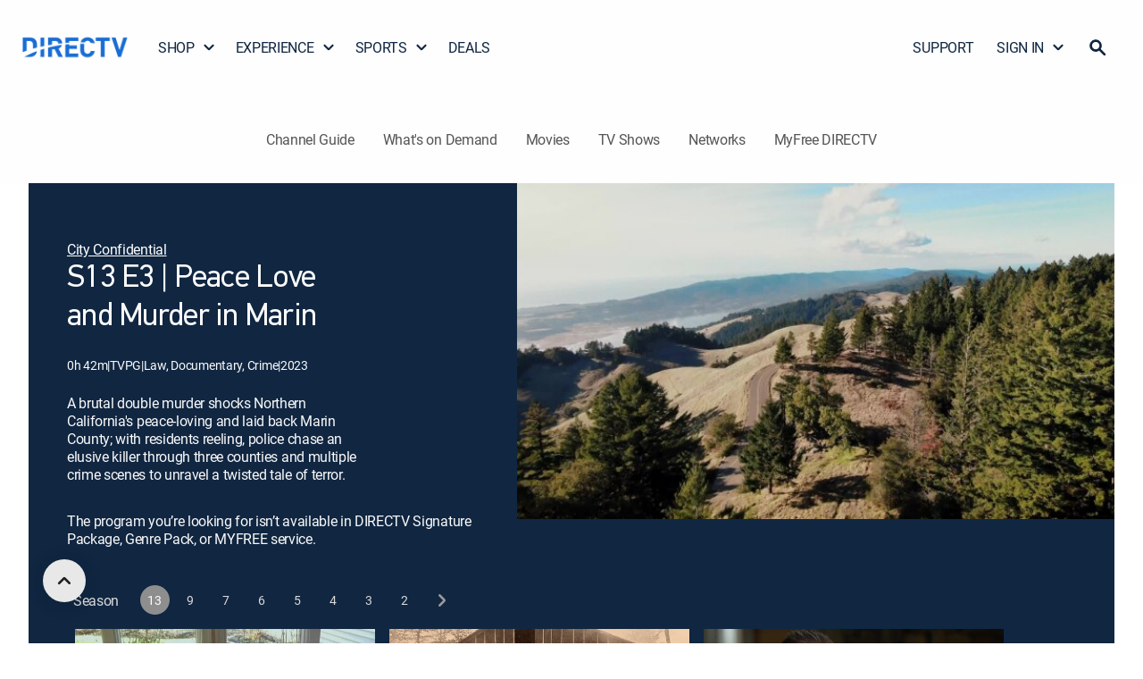

--- FILE ---
content_type: application/javascript
request_url: https://www.directv.com/tjdAbVjdP/K/L/okLPWuwxrgRe-eUY/JuuOwfQOYh7Ott/PQ5m/Kj9/4QiB2HxY
body_size: 175799
content:
(function(){if(typeof Array.prototype.entries!=='function'){Object.defineProperty(Array.prototype,'entries',{value:function(){var index=0;const array=this;return {next:function(){if(index<array.length){return {value:[index,array[index++]],done:false};}else{return {done:true};}},[Symbol.iterator]:function(){return this;}};},writable:true,configurable:true});}}());(function(){jn();Spq();svq();var dD=function(SE,tl){return SE==tl;};var VO=function(vC){var YN=0;for(var Ub=0;Ub<vC["length"];Ub++){YN=YN+vC["charCodeAt"](Ub);}return YN;};var J0=function(){return dS.apply(this,[FW,arguments]);};var LD=function(lp,GQ){return lp|GQ;};var XY=function(wC,UI){return wC/UI;};var W0=function(Nm,Ob){return Nm===Ob;};var rm=function(){sC=["U&\b*","\r\x3fG1yU^7+3\x404\v2Ju7[\x07.>\x07G%CVg\n\'O;:QT 74{T#JAgN1Ku0\x40X87\ngA\\)N\x00!O,y[\x409/*Z\x403C\t%Ku8!y\x0779JiFG\"\x00<\\\bqZG.3Bi","y0\x40J","R4[","%#Ed","\v\x3fK28\x40","*\rJN_$\r\'K1","*K4+","1-","(>I1Jz3\f","\fq98G}.2\x07g+JA3","K88]","K\"[R\f","C>l\\#","Z=>-","\x405\x40^\v\x00A1<","\n:]%5Ud7>","<RCV* l,UO","m;","U.\r\n ","GJM","\r<C%5QO","C/\f\v[8;Q\b","90Gl\v48O(A\x40","D*p\x40=","P(\r\v0Z<UF)(&O AR+","W&","pl0\n!G#<F%Y(2RIF)\x00","74O+J","\n%M","kOMBy","6~4 q\bX(",";%W/PGN 9.cqFAIKPy/","]N\">b","H<=","FP(",".0ycf","G.3B","2","3Df-%","\x3fXE\f","F4/4K;-p^",",","","+QN(>\x07","#\x40","\"!Z&"," F4+Qk\f(:\fd2IU\"","=U","_A(\x00 o -[\nE\r.\tU","\x007","C&\v\x40!","CN\n2"," 2X<>UE\f","*J&\\G\x07!~\'6Y\n^","$","Q_\x3f)D+J","3\f\r;C:/Q",".D\"]","*2B<=wK\f;8C5jA5\f","+nr\")`&au;fJ!gfAs\"o#>p*k\x3f8AIr9R>;\x07z\x3f7\x00uCQ\'^1u\x3f#\\wy9S8&J\fv\x00]\x3f8Fd4Nk5 *l|*k\x3f\b*+Z_\"P/o#C;liG|e\'4,o\tu;x8iS+~rv\"0/c\x07s;k\x3f4gUD 5\\\'Ee;k\x3f\";\t5r)9>/S1\x3fc4g*R= \'7il\rP2`86pkf\" ++k\f\x00u;{\x3f<nr\r)o9u;k+nh^Unr*.4m #C;i73g~r!4(YVBAg=Xr0R<8oau;G3\"!g\x00Mt;]A9\bqk\x3fm3r\" /fC;i-i\b^gr,)YmHB90;Phe\x07+;`u;HJ2gM^ &0<ko4p\x3f#=Ql`t2\f/#u>X\b=geF&\"w\fu+k\x3f-vny\t&\x3fBu9K7ipn^3\b;/~~\"H\vQl`+\x07\n/Zr$\x00\\0np#cmu-\x3fKhb /m\f6\x07\bYFurm#rk5m\v4g\rRu2  Z\nE$\x00\\0npQeb\tu;`$g5\\\v\"\r8&tR;k4\n:snr /a\x00e;P\t=,r\tEi\r4>J:8b[h#huD$;+vkPKlJ\x3f\x3f\nG\v\"\r\r+tR;k4\rBgD$4]W4d/4DsHpW &$o\rX>z\x3f\rD\x00CY94/u(\x3f5V%Ba1\x07YVl\x40#}\v\fm\x00\tS86{,k2n=Qhft1;e\x3fk\x3f\bc4g)Gk1 \bo\rP2`86~rS/*f\"wG\n17n]\tH~4K:4gIr)WC;i72^gr^u(\x3f6;Tnw\" -xoau;F\"!gL\x00\x006\x00xa8k\x3f=4g\r^g\x002 Wo3u0|7\n4P kc\"+^y|\rk=\f!=vni496[=J0b;xFt^\x000\" /j83Q/k\x3f>b$Ir):Z(h\v^gr7)YW2|; g\t~r\"5)opIF!c!nr\r\t\x00ko4z\bP\taZit1k3u0/\r:#g%u}\" /Y\fu;k:<\x40ny67#Vo;\vv{=q7n_k6b\x00K4;wnr$4/o3VNk\b=ge4\x00\\\x07u;d(\tMgAa)%owI/4Jap3 /Ye;X\rb4HNi $o=q A\x3fl%geq%0/!]muFL\x006S=Xr\x07R48ond;k4\fw]\x40\" #\x40wP\t!\x3fDr\fT1/dc+k\f)c4g,e\"\")YnNBvny6&\x3fT\"u2]\x3f81`,n~\" \\^1+\x00;b\t/a~EWR\r\f=zuK\x407\rB\x00yu%$7\ty`iX+kO\n4dXr\x0078omr\fMUqm}2)m1nk<b7cvGW\x00\t1/d\nn/k\b=g}};3)YmH6\n4~r+/l_;fJg|k\b \"gl#>EQm=4gaj1$o:Y<_$bJn2 /ba|\rk;\f3&b\v!64 Lg`M{\x3fk$gq\" \x007wQin=Qjg%Q|4R4\b#gzq\"&E\\aBaUMgj/\x07&oC\f1snr\v2)m1UM\\p6Tsn{0\"(\rh,:,`4\nDgnp -7k2u6<q#MgDu2!#Vo>A k=4g`a\" \x00i9u;h)\x3f.=QlP1/|;l(l\r|$S+[i7`l\n\x00 d\f\" /bbmy<k\x3fgD 5#Ee;k\x3f\fb=QlbU4/o6ENL\x3f\rq4r\b\';he|+\b\rLia0+!zu;k( -_lMD /Oke;F\x3f7DsIr)R\n;_N\n4gwi5\vY/\x408N\rk663\\ye0;;eeiu;k\x3f)\x07%gD 5^+E\f;k*AIr95\nd%;Y\x3f\v7n0npQWElmvdN96SUf\" +5oF fJg\x00z\x00\x009f\x40\bq;k\n=Qlb=%\n/_7R\b=ge}&\'4,o\x3fu;`H;4\x40nyq&\x3ff\"wGq7n^3S/\x3fo\v\f;ki/gq/[ /8dg#C;m\r\x00|t}\\+2&5ou;K5cMg{r!\" $J!R;k4\x3fwbi\" /\tt#>p*k\x3f5/nE :\x07/d;\x3f4eD\x005Y/B\fmn;i\v ,4eBW,\"*YoE /)nX\t;/[/.u9O9>04mpr)0\n>C;i/4ge]V4,YbBMgCe2+/xnd;k$)\")Kt.5 <ko4PpQdju\v\t\r8`#s,h4hjr!Y/E`7n;k\x3fq\bc\x07xoau9b<28h+|drS/\x3fo1\f;ko5^nr,V\x00&$o\rYy\bc4g*_]\" \bo8n\x3f0\x40Hm\v\"\r7gX29XJgLt\\d77eKk/A\nj{0\"\":>KvBk\x3f1|nU\"+]7Fmu3MgD)S#Vo9\x00\x00\fM=q\x07gD*)W6kb0H\vj4wlE \x00$\x3fZD$gee%Y/C-5VNN; dXr&\r5op-BFV)mrH ,koN90\v4g\tGj),7/{u<G6-6suX!Y/B,|\rk=\rc\x07\f/5o1C#r4  J2Kw! /\f;h;k3a-r-\t7=ap/h\x3f#gr\r clmuk\x004^Xr9S\r>o%\bu;k!ggD ;7E\f;k.0=QhWu4f#C;o\'7jGrzq= &0\x071Wx+9n dwc\x07+/{f\vM}K4$cna\" #v#>uk\x3f\x00n\r_Q*\x00P/oivBk\x3f7+|l.Y/E-8n;k\x3fW&b\v!\f\x3fL8=`+g{u6\x07/o_QdHm\v4g\rUiu2 &$ocMz\x3f|]#$\b8|muR,<4\x40ny6,Vl8[#r4\x3f\x3fsab\" \fgo#>EQk<b6nGP)-\r=ee\x3fk\x3f7geIQ0/Yb-\x3f\\f+/t9\x3fe2]\x3fB,nw /c0m9F\x3f6m4Ir)#Y rNc4g*ub\" \x3fow\"c/&x,R\bo5A#r$*G`wM\x00\v5\x3fo{g,hQlP-1\n/c/L\x3fs\x00~r\n1$<ow#A+4l#mb\" )\vG\"R;k471cGT& /l\f:\f;k\f/g|","B\"IZ)1<^0+\x40","UI*/","0ZO\f\r2R/",".z1r","X4\x3fK","VN`","gdc>LZKzZP9*3","=<]B\n","G","\v\'[\'7","N)+R$Gv1","V\"Y","k%\t\x3f9T.YV5\"=M!Q_\n5)","I)[[\b#\x07!Z=",")S84","T>c\\$","sI.AG\"[\r<O\'*QS","\\",":\x40\\L\"LG",">\x3fG",";","6P.\\Z%\n\r\x07\'W61UM",")/\x07O7A((!A8F\bE\f)",">8*G#\x40b7\f\x00=H4n\nL\x00E!Cl:]0","7\x005A\'4bX\r34"," Z4:_","7\t:\x40&","\r/b]\fqUY\t\"BR>iD(+2C\'\v=MM+m$}rU\v<","hV)\'A\'y]\t\n6)G#V5\x00:\x402","#\f>\v=","X#","(U]","<*`G5.LG.","\f4Bg","\x00J]\"\x00<\\,Z^55","K\b;G%CV#",":E\"\\\x40.\b:Z,tQ\fO.(","(","K=.A\"\\","\'T","Y0;","&\x401<RD>","\x3f)I5BR)\x00","\v\x3fK;0A","1[!-[","&LX","\r Z7PR1<","W(\r","3DU","GP",">Qe\t4\v\x07I7JA3%\v M\'0DE\f","^1",")>v5\x40G(6a3","$K7x(O>>\x07C5","F)\b$\x40","\n","I67BGR)","u","(JE"," \x40","G,\vX","IU+","l\f7\\</Q\bu,:S&[V","T&BV4","H 7WC4{]A\"[n\\=Z07\x40-C>4\x07onJA2(\t7sdUzAR3\n\vsM:=Q&w%5U{R","M$","","t","3]J\r:K&","0F0:_8C7>T.L`.\x3f","Y\n(>RKW5","U3NA3"," Y&","#2\x40<)AK\n34p.JD4&1B0=","1[<5P*E\r.R&","S5/","=","\x3f)\x07I5","XY","I5jR$\v","D<OryRC\x3f\x3fOGVg:\x402y\x40\n\x3f{H$\x40W\"\x07A\r<\x40!8]Y^93T&LG\"N<[!*]O^5=UR/J\v\x07=u+UMt","=O%",".IA&","6VO.{2C)JA&","","1I*NZ)1&K&-","\x40","]2\v!","4O!FP&\b=","&\x00\x07\x3fy<=\x40","Y*(.R\"K","u8i:2nex\v./!\x07\n`/|)/G%LW\":D>5YE+)R2YD\x3f^bfmLFct^"];};var hl=function(dO,V9){return dO>V9;};var Mm=function(XD){try{if(XD!=null&&!F["isNaN"](XD)){var cc=F["parseFloat"](XD);if(!F["isNaN"](cc)){return cc["toFixed"](2);}}}catch(pS){}return -1;};var OC=function(){return [" 9)LD5\x3f1&5WK#\" #\x3fLK7* (8PBt-=%1USI","lmUy\r","r","$.\"<U^.2*%UK\'!,}PQ","U,\x3f&*3M~R7 .1KKR1* 9TZC *9;","8 XQ","","\'\\]T&\"\".\"","d","","<9Q","!\'96",",1\x3fMKB=)!\x3f5","t~c|qt\v{x|"," $%ZWC *&\x3f",",*7","&\']","JJR\'(&\"2\\","e:\" 2piSQ-.&","\veYm","\v$VlD&\":,XX","S0(\v*#]UV8*\'>$VOV<=7T\\V8","\\^\\\'525KD9bt\fbsY\".$>WZS f%1[SU0k\'%^y:k|xb]Y b","K_!(<.#","&.>]ZB19","Q8\'","^D *7#OZ^ ","85KIY7.$\"RZB","MU0>7.","#\\QT.\'81^Z","ZWU7 \x07\x3f\x3fK^W1!$$XlY3%5\'","-x6WgE4V8&I\x3fj3-F.dHr\x3fN <z :<u~o","IH","f`G1)099OZB\v>:<\"XO\x401/","09==5K","5;","\v85UZ^=>9%WHB5;$.4","%;/5mF\x401",";1JKU","<\x3f ;j","#\\Ky .9","bPR>.7\x3fpiSE3\":","\" .\"XK_&","{U2*!\'$}B;<\'.\"wU8;19","7IJ.:/5KZB","_$.:","p\" .\"XK_&","*#91I","7#1K~D","[U2*!\'$","3LMB1% 3KV\x40 ","\\;,=%]","SLx1*$9CZ|=&=\x3f","PQ^19.9^WD","|bt0pbQQ \"\".pZPT1t6","\"$9ZZe","\":/5ApV","o<1=k","8%JOU:/1/\tPZ\\0","/9W","U^^3>5,5","\x40",";\x3fJKt5\x3f5","Z[S\v*0$IPQ\'%2*gOV7&3_So\x0729)\x3fU","Q","K_;$.\"z^C1","*<IWQ","3KZQ .\'5TZ^ ","#\t","KU\"\'","$6_","\x3fLKU&=/$Q",">LS\\",">LRR19$%WK","W1\x3f$9ZZC","W1\x3f<>iM_$.&\x3f)}ZC79=;$VMC","^^]9*","A","\'93]PS","Y295&5zWB;&=>=","8 *\"MkC","0$=xJD;&5\x3f9VQs;% 9\x3fUSU&","1A","WQ\'#%\x00KP\x4019 2","\"VKQ \";%XKU","\\_:-=9=|RQ=\'/4KZC\'","&#t^H\x00$!(8iPY:\x3f\'","\'#595]h_& 19WSY:.9\"VM","yK_9=&9MVF1k9>#MB1\x3f!9>^$9=&9MVF1k\"*<LZ","B1=19#\\","\x3f\v/9J","=-\"T~D 9","*$QU#5%4UZBzw7$=IJD1/jk\vXL5;$\')d","79\x3fJL&\"3\">pL_8* .4","9$.>WZB\x07(&.5Wf","\"","<1)uv^2$","I^C\'<;94","/1%9\\[","7\\Ku,\x3f1%#PP^","YE8\'/WOE -;5","C *&\x3fK^S\x3f\":,","C79=;$"," PGU81;$Q","S<*:,5",";","vYV\'(&.5W|Q:=58","\'KK","~so0.6>7fMU:/195K`Y:-;","X[T","{U\"\"7.KVU:\x3f5\x3f9VQu\".:\x3f","&","5;1\'<P[_","\x07#1KZT$& 5K",",$>\\QT;9",".9*9U~T0918#","UPQ0\":,","\'\\][=\x3fiZU&\b;%>\\\\D=$:","x\"a","Dd","6LS\\.&89VQ|=8 ","MTv\v","$\\LD","* K~\x40\x00\"9.\"","","NZR\x07.>]PB","-#/",">>ZKY;%","xT^Hy<=/$Qc}c;(","n*%MPV=\'8"," $\"(\\[","7\x3f&\'\\F","\"\x3f","VQS8\"7 ","jV\\\".&\'9^WDt8>7v^","&*:","H_#","7$:8$KJS $&","*3ZZ\\19;&5MZB","W\\\'","8 \\^[19"];};function svq(){OI=CL+CL*WZ+S4*WZ*WZ+WZ*WZ*WZ,CA=wF+WZ,O1=qd+qd*WZ+VW*WZ*WZ,bA=vA+vA*WZ,nA=S4+CL*WZ,Bk=CL+kZ*WZ,Hd=qd+wF*WZ,AQ=S4+w*WZ+VW*WZ*WZ+WZ*WZ*WZ,It=Lh+kZ*WZ+CL*WZ*WZ,Cg=CL+kZ*WZ+kZ*WZ*WZ,hZ=wF+S4*WZ,km=Lh+vA*WZ+kZ*WZ*WZ+WZ*WZ*WZ,cY=Lh+vA*WZ+CL*WZ*WZ+WZ*WZ*WZ,tg=CL+WZ+vA*WZ*WZ,HP=Lh+vA*WZ+Lh*WZ*WZ,zd=wF+qd*WZ+VW*WZ*WZ,Cc=wF+VW*WZ+WZ*WZ+WZ*WZ*WZ,Gd=kZ+VW*WZ,H8=Lh+Lh*WZ+qd*WZ*WZ,HI=VW+CL*WZ+w*WZ*WZ+WZ*WZ*WZ,kn=vA+CL*WZ+vA*WZ*WZ,TW=wF+VW*WZ,A0=w+S4*WZ+kZ*WZ*WZ+vA*WZ*WZ*WZ,UN=CL+wF*WZ+wF*WZ*WZ+vA*WZ*WZ*WZ,qC=vA+S4*WZ+WZ*WZ+WZ*WZ*WZ,AE=H+VW*WZ+w*WZ*WZ+WZ*WZ*WZ,Q=Lh+Lh*WZ+S4*WZ*WZ,G7=Lh+w*WZ+VW*WZ*WZ+WZ*WZ*WZ,d4=S4+vA*WZ+vA*WZ*WZ,YY=CL+CL*WZ+WZ*WZ+WZ*WZ*WZ,kk=w+vA*WZ+vA*WZ*WZ,DI=vA+w*WZ+WZ*WZ+WZ*WZ*WZ,j8=w+CL*WZ+VW*WZ*WZ,cQ=vA+vA*WZ+kZ*WZ*WZ+WZ*WZ*WZ,nY=wF+VW*WZ+kZ*WZ*WZ+WZ*WZ*WZ,r8=S4+wF*WZ,DO=w+wF*WZ+VW*WZ*WZ+WZ*WZ*WZ,fF=H+VW*WZ+WZ*WZ,Ed=vA+w*WZ+VW*WZ*WZ,zb=VW+qd*WZ+VW*WZ*WZ+WZ*WZ*WZ,dk=CL+Lh*WZ,m1=VW+WZ+qd*WZ*WZ,MO=w+kZ*WZ+VW*WZ*WZ+WZ*WZ*WZ,Db=kZ+w*WZ+kZ*WZ*WZ+WZ*WZ*WZ,Q1=H+Lh*WZ+VW*WZ*WZ,PY=w+S4*WZ+VW*WZ*WZ+WZ*WZ*WZ,DL=w+w*WZ+qd*WZ*WZ,n1=kZ+wF*WZ+kZ*WZ*WZ,nq=VW+vA*WZ+CL*WZ*WZ,Ht=VW+kZ*WZ+WZ*WZ,q1=S4+S4*WZ+wF*WZ*WZ,mY=vA+vA*WZ+wF*WZ*WZ+vA*WZ*WZ*WZ,t9=vA+S4*WZ+wF*WZ*WZ+vA*WZ*WZ*WZ,Pk=CL+CL*WZ+WZ*WZ,cm=S4+WZ+kZ*WZ*WZ+WZ*WZ*WZ,l1=vA+wF*WZ+vA*WZ*WZ,sj=Lh+wF*WZ+kZ*WZ*WZ+vA*WZ*WZ*WZ,Nv=qd+CL*WZ,C=vA+qd*WZ,PO=w+kZ*WZ+WZ*WZ+WZ*WZ*WZ,lN=VW+kZ*WZ+VW*WZ*WZ+WZ*WZ*WZ,v7=Lh+qd*WZ+kZ*WZ*WZ+WZ*WZ*WZ,hk=qd+kZ*WZ+CL*WZ*WZ,Dd=w+Lh*WZ+qd*WZ*WZ+WZ*WZ*WZ,Y7=w+S4*WZ+qd*WZ*WZ+WZ*WZ*WZ,OA=Lh+vA*WZ+qd*WZ*WZ,ml=VW+Lh*WZ+w*WZ*WZ+WZ*WZ*WZ,MY=w+wF*WZ+Lh*WZ*WZ+WZ*WZ*WZ,Fk=wF+kZ*WZ+kZ*WZ*WZ,VN=VW+VW*WZ+S4*WZ*WZ+WZ*WZ*WZ,kS=kZ+S4*WZ+WZ*WZ+WZ*WZ*WZ,Rb=S4+kZ*WZ+VW*WZ*WZ+WZ*WZ*WZ,cg=H+Lh*WZ+wF*WZ*WZ,Fh=H+w*WZ+w*WZ*WZ+WZ*WZ*WZ,E8=S4+CL*WZ+qd*WZ*WZ,nW=Lh+vA*WZ+WZ*WZ+WZ*WZ*WZ,bL=kZ+WZ,Zv=H+Lh*WZ+vA*WZ*WZ,IA=S4+CL*WZ+S4*WZ*WZ,X8=VW+w*WZ+VW*WZ*WZ,vl=CL+VW*WZ+WZ*WZ+WZ*WZ*WZ,Il=kZ+VW*WZ+kZ*WZ*WZ+WZ*WZ*WZ,s8=w+Lh*WZ+vA*WZ*WZ,Y1=Lh+VW*WZ+VW*WZ*WZ,xY=S4+vA*WZ+CL*WZ*WZ+WZ*WZ*WZ,c4=vA+WZ+CL*WZ*WZ,Fp=H+kZ*WZ+kZ*WZ*WZ+WZ*WZ*WZ,Z=qd+w*WZ+vA*WZ*WZ,Tp=kZ+VW*WZ+w*WZ*WZ+WZ*WZ*WZ,mI=CL+wF*WZ+WZ*WZ+WZ*WZ*WZ,Qm=Lh+CL*WZ+VW*WZ*WZ+WZ*WZ*WZ,JZ=kZ+qd*WZ+vA*WZ*WZ,Yh=S4+w*WZ+kZ*WZ*WZ,Ph=CL+CL*WZ,rk=qd+vA*WZ+CL*WZ*WZ,kq=Lh+wF*WZ+VW*WZ*WZ,TD=kZ+S4*WZ+qd*WZ*WZ+WZ*WZ*WZ,g0=CL+kZ*WZ+qd*WZ*WZ+WZ*WZ*WZ,Dt=wF+wF*WZ+VW*WZ*WZ,CI=VW+S4*WZ+WZ*WZ+WZ*WZ*WZ,Tt=qd+vA*WZ+vA*WZ*WZ,gC=VW+w*WZ+VW*WZ*WZ+WZ*WZ*WZ,EY=H+VW*WZ+WZ*WZ+WZ*WZ*WZ,Gh=vA+S4*WZ+qd*WZ*WZ,rA=w+w*WZ+S4*WZ*WZ,HF=Lh+VW*WZ+vA*WZ*WZ,D1=S4+w*WZ+wF*WZ*WZ,m4=kZ+CL*WZ+WZ*WZ+WZ*WZ*WZ,qI=qd+WZ+qd*WZ*WZ+WZ*WZ*WZ,rP=vA+Lh*WZ+S4*WZ*WZ+WZ*WZ*WZ,M9=VW+qd*WZ+w*WZ*WZ+WZ*WZ*WZ,AP=w+w*WZ+WZ*WZ,Q9=VW+vA*WZ+qd*WZ*WZ+WZ*WZ*WZ,Xt=w+vA*WZ+qd*WZ*WZ,r9=VW+WZ+wF*WZ*WZ+WZ*WZ*WZ,Mc=Lh+kZ*WZ+qd*WZ*WZ+WZ*WZ*WZ,Mn=kZ+w*WZ+WZ*WZ,zY=kZ+VW*WZ+wF*WZ*WZ+WZ*WZ*WZ,Vc=vA+vA*WZ+VW*WZ*WZ+WZ*WZ*WZ,fp=VW+wF*WZ+qd*WZ*WZ+WZ*WZ*WZ,xF=VW+wF*WZ,pv=Lh+kZ*WZ+vA*WZ*WZ,KF=qd+WZ,lA=wF+kZ*WZ+qd*WZ*WZ,Uj=wF+S4*WZ+VW*WZ*WZ+WZ*WZ*WZ,xP=vA+S4*WZ+CL*WZ*WZ,EE=S4+w*WZ+w*WZ*WZ+WZ*WZ*WZ,lg=kZ+kZ*WZ+qd*WZ*WZ,Pc=w+wF*WZ+w*WZ*WZ+WZ*WZ*WZ,c8=CL+w*WZ+CL*WZ*WZ,UD=CL+Lh*WZ+w*WZ*WZ+WZ*WZ*WZ,jS=vA+WZ+WZ*WZ+WZ*WZ*WZ,wI=S4+Lh*WZ+w*WZ*WZ+WZ*WZ*WZ,SQ=w+WZ+qd*WZ*WZ+WZ*WZ*WZ,Xb=S4+CL*WZ+WZ*WZ+WZ*WZ*WZ,g1=w+wF*WZ,jW=CL+S4*WZ+WZ*WZ,Ol=H+S4*WZ+kZ*WZ*WZ+WZ*WZ*WZ,Pg=VW+VW*WZ+WZ*WZ,tP=wF+Lh*WZ+WZ*WZ,QO=wF+S4*WZ+wF*WZ*WZ+WZ*WZ*WZ,Bp=vA+CL*WZ+WZ*WZ+WZ*WZ*WZ,Fn=qd+vA*WZ+qd*WZ*WZ,pY=qd+vA*WZ+WZ*WZ+WZ*WZ*WZ,Fd=vA+kZ*WZ+wF*WZ*WZ,Yv=qd+kZ*WZ+wF*WZ*WZ,A=vA+CL*WZ+WZ*WZ,T8=wF+S4*WZ+VW*WZ*WZ,l4=VW+w*WZ+qd*WZ*WZ,K1=vA+w*WZ+CL*WZ*WZ,bQ=CL+kZ*WZ+w*WZ*WZ+WZ*WZ*WZ,sS=CL+vA*WZ+w*WZ*WZ+WZ*WZ*WZ,c7=S4+qd*WZ+VW*WZ*WZ+WZ*WZ*WZ,kY=Lh+CL*WZ+wF*WZ*WZ+WZ*WZ*WZ,Wb=Lh+Lh*WZ+WZ*WZ+WZ*WZ*WZ,s4=qd+kZ*WZ+qd*WZ*WZ,JA=H+wF*WZ,Ug=wF+vA*WZ+VW*WZ*WZ,sh=wF+Lh*WZ,GC=CL+S4*WZ+VW*WZ*WZ+WZ*WZ*WZ,nF=CL+Lh*WZ+wF*WZ*WZ,zQ=H+w*WZ+vA*WZ*WZ+WZ*WZ*WZ,Bg=w+vA*WZ,GE=vA+kZ*WZ+WZ*WZ+WZ*WZ*WZ,cE=wF+WZ+WZ*WZ,b7=w+qd*WZ+WZ*WZ+WZ*WZ*WZ,Vg=w+Lh*WZ+WZ*WZ,qc=vA+wF*WZ+w*WZ*WZ+WZ*WZ*WZ,Zk=vA+kZ*WZ+VW*WZ*WZ,Kn=H+S4*WZ+CL*WZ*WZ,rW=kZ+qd*WZ+qd*WZ*WZ,p9=S4+WZ+vA*WZ*WZ+WZ*WZ*WZ,V7=VW+w*WZ+wF*WZ*WZ+WZ*WZ*WZ,tE=wF+vA*WZ+w*WZ*WZ+WZ*WZ*WZ,gn=qd+vA*WZ+WZ*WZ,TP=CL+kZ*WZ+CL*WZ*WZ+WZ*WZ*WZ,Vb=wF+CL*WZ+w*WZ*WZ+WZ*WZ*WZ,Nk=wF+VW*WZ+kZ*WZ*WZ,nm=vA+vA*WZ+WZ*WZ+WZ*WZ*WZ,FA=wF+WZ+kZ*WZ*WZ,EL=kZ+vA*WZ+VW*WZ*WZ,DE=vA+CL*WZ+w*WZ*WZ+WZ*WZ*WZ,vI=wF+w*WZ+VW*WZ*WZ+WZ*WZ*WZ,H4=w+CL*WZ+wF*WZ*WZ,tY=Lh+w*WZ+wF*WZ*WZ+WZ*WZ*WZ,zn=S4+w*WZ+CL*WZ*WZ,U8=CL+CL*WZ+vA*WZ*WZ,rC=VW+S4*WZ+wF*WZ*WZ+WZ*WZ*WZ,lY=kZ+w*WZ+VW*WZ*WZ+WZ*WZ*WZ,SI=w+wF*WZ+WZ*WZ+WZ*WZ*WZ,qF=wF+kZ*WZ,Zj=kZ+vA*WZ+S4*WZ*WZ+WZ*WZ*WZ,W4=w+qd*WZ+VW*WZ*WZ+wF*WZ*WZ*WZ+kZ*WZ*WZ*WZ*WZ,gE=w+S4*WZ+wF*WZ*WZ+vA*WZ*WZ*WZ,Hg=w+qd*WZ+CL*WZ*WZ+WZ*WZ*WZ,tt=H+vA*WZ+kZ*WZ*WZ,hp=Lh+Lh*WZ+qd*WZ*WZ+WZ*WZ*WZ,pD=wF+VW*WZ+VW*WZ*WZ+WZ*WZ*WZ,LA=qd+kZ*WZ,VI=wF+wF*WZ+vA*WZ*WZ+WZ*WZ*WZ,Bm=w+qd*WZ+S4*WZ*WZ+WZ*WZ*WZ,SZ=H+WZ,Ul=qd+qd*WZ+wF*WZ*WZ+vA*WZ*WZ*WZ,Vd=VW+CL*WZ,Hm=qd+vA*WZ+S4*WZ*WZ+WZ*WZ*WZ,wg=kZ+wF*WZ+Lh*WZ*WZ,zW=vA+VW*WZ+kZ*WZ*WZ,Eh=w+qd*WZ+WZ*WZ,hA=CL+Lh*WZ+VW*WZ*WZ,Rv=kZ+WZ+w*WZ*WZ+WZ*WZ*WZ,N1=Lh+vA*WZ+VW*WZ*WZ,QQ=H+WZ+kZ*WZ*WZ+WZ*WZ*WZ,lj=H+Lh*WZ+qd*WZ*WZ+WZ*WZ*WZ,P9=wF+VW*WZ+w*WZ*WZ+WZ*WZ*WZ,Ov=w+w*WZ+vA*WZ*WZ,Et=VW+S4*WZ+VW*WZ*WZ,Ig=Lh+WZ,sW=vA+WZ+qd*WZ*WZ,Yl=Lh+S4*WZ+CL*WZ*WZ+WZ*WZ*WZ,T0=VW+vA*WZ+VW*WZ*WZ+WZ*WZ*WZ,MD=S4+CL*WZ+w*WZ*WZ+WZ*WZ*WZ,XW=kZ+vA*WZ+CL*WZ*WZ,f9=S4+wF*WZ+WZ*WZ+WZ*WZ*WZ,B8=S4+vA*WZ+WZ*WZ,Sb=Lh+S4*WZ+vA*WZ*WZ+WZ*WZ*WZ,Sc=w+vA*WZ+w*WZ*WZ+WZ*WZ*WZ,m9=H+WZ+VW*WZ*WZ+WZ*WZ*WZ,Yp=kZ+vA*WZ+w*WZ*WZ+WZ*WZ*WZ,hv=wF+WZ+wF*WZ*WZ+WZ*WZ*WZ,CE=H+WZ+S4*WZ*WZ+WZ*WZ*WZ,mj=qd+kZ*WZ+kZ*WZ*WZ+WZ*WZ*WZ,tp=qd+vA*WZ+qd*WZ*WZ+WZ*WZ*WZ,QA=kZ+CL*WZ+kZ*WZ*WZ,Pd=kZ+S4*WZ+kZ*WZ*WZ,Th=H+CL*WZ+vA*WZ*WZ,TZ=VW+vA*WZ+VW*WZ*WZ,Np=S4+WZ+qd*WZ*WZ+WZ*WZ*WZ,fZ=VW+Lh*WZ+VW*WZ*WZ,fb=VW+wF*WZ+w*WZ*WZ+WZ*WZ*WZ,Xk=wF+WZ+wF*WZ*WZ,M8=kZ+vA*WZ+qd*WZ*WZ,Kk=wF+kZ*WZ+wF*WZ*WZ,rI=VW+Lh*WZ+WZ*WZ+WZ*WZ*WZ,kW=CL+S4*WZ+S4*WZ*WZ,RC=VW+vA*WZ+wF*WZ*WZ+WZ*WZ*WZ,C0=S4+vA*WZ+qd*WZ*WZ+WZ*WZ*WZ,OS=qd+wF*WZ+w*WZ*WZ+WZ*WZ*WZ,EW=CL+qd*WZ+qd*WZ*WZ,K8=H+qd*WZ,ld=S4+vA*WZ+VW*WZ*WZ,tj=vA+VW*WZ+w*WZ*WZ+WZ*WZ*WZ,k1=Lh+wF*WZ+wF*WZ*WZ,AO=vA+S4*WZ+kZ*WZ*WZ+WZ*WZ*WZ,C8=Lh+w*WZ+WZ*WZ,Jc=kZ+S4*WZ+vA*WZ*WZ+WZ*WZ*WZ,v8=wF+w*WZ+WZ*WZ,HW=S4+WZ,jk=wF+w*WZ+qd*WZ*WZ+WZ*WZ*WZ,jm=VW+vA*WZ+CL*WZ*WZ+WZ*WZ*WZ,lP=CL+CL*WZ+kZ*WZ*WZ,BS=kZ+qd*WZ+S4*WZ*WZ+WZ*WZ*WZ,Md=S4+wF*WZ+wF*WZ*WZ,s9=w+CL*WZ+VW*WZ*WZ+WZ*WZ*WZ,P=kZ+CL*WZ+wF*WZ*WZ,fj=H+CL*WZ+WZ*WZ+WZ*WZ*WZ,vZ=H+CL*WZ+CL*WZ*WZ,bS=CL+qd*WZ+WZ*WZ+WZ*WZ*WZ,H7=VW+S4*WZ+kZ*WZ*WZ+WZ*WZ*WZ,wt=qd+qd*WZ,cb=Lh+VW*WZ+qd*WZ*WZ+WZ*WZ*WZ,TA=Lh+S4*WZ+w*WZ*WZ+WZ*WZ*WZ,vF=w+kZ*WZ,rv=vA+VW*WZ+VW*WZ*WZ,Zp=CL+w*WZ+w*WZ*WZ+WZ*WZ*WZ,dE=VW+WZ+w*WZ*WZ+WZ*WZ*WZ,np=wF+vA*WZ+wF*WZ*WZ+WZ*WZ*WZ,Qt=kZ+w*WZ+kZ*WZ*WZ,Og=kZ+vA*WZ+qd*WZ*WZ+WZ*WZ*WZ,nS=w+Lh*WZ+WZ*WZ+WZ*WZ*WZ,JP=kZ+VW*WZ+vA*WZ*WZ+WZ*WZ*WZ,nc=w+VW*WZ+qd*WZ*WZ+WZ*WZ*WZ,F4=Lh+Lh*WZ+VW*WZ*WZ,v0=vA+wF*WZ+qd*WZ*WZ+WZ*WZ*WZ,O4=Lh+CL*WZ+WZ*WZ,RZ=w+vA*WZ+CL*WZ*WZ,zL=wF+vA*WZ+CL*WZ*WZ,gq=Lh+w*WZ+CL*WZ*WZ,Lg=w+wF*WZ+qd*WZ*WZ,zD=S4+S4*WZ+WZ*WZ+WZ*WZ*WZ,Nt=S4+VW*WZ+qd*WZ*WZ+WZ*WZ*WZ,wP=S4+Lh*WZ+vA*WZ*WZ,Mt=qd+VW*WZ+vA*WZ*WZ,pF=qd+VW*WZ+qd*WZ*WZ,sD=S4+qd*WZ+wF*WZ*WZ+WZ*WZ*WZ,LY=qd+kZ*WZ+S4*WZ*WZ+WZ*WZ*WZ,sq=wF+CL*WZ+CL*WZ*WZ,vn=kZ+S4*WZ+vA*WZ*WZ,hm=wF+S4*WZ+vA*WZ*WZ+WZ*WZ*WZ,rj=Lh+w*WZ+kZ*WZ*WZ+WZ*WZ*WZ,Tk=Lh+CL*WZ+CL*WZ*WZ,qh=wF+CL*WZ+VW*WZ*WZ+WZ*WZ*WZ,OZ=vA+WZ+WZ*WZ,Kp=qd+vA*WZ+wF*WZ*WZ+vA*WZ*WZ*WZ,Dl=vA+kZ*WZ+w*WZ*WZ+WZ*WZ*WZ,Ut=S4+S4*WZ,nk=Lh+kZ*WZ+kZ*WZ*WZ,R0=kZ+WZ+qd*WZ*WZ+WZ*WZ*WZ,AF=w+CL*WZ+qd*WZ*WZ,KW=w+vA*WZ+wF*WZ*WZ,Pb=Lh+wF*WZ+VW*WZ*WZ+WZ*WZ*WZ,J1=kZ+w*WZ+CL*WZ*WZ,C7=Lh+WZ+wF*WZ*WZ+WZ*WZ*WZ,UP=vA+w*WZ+kZ*WZ*WZ,Rp=wF+VW*WZ+vA*WZ*WZ+WZ*WZ*WZ,Bb=H+VW*WZ+CL*WZ*WZ+WZ*WZ*WZ,h9=w+VW*WZ+VW*WZ*WZ+WZ*WZ*WZ,XE=H+kZ*WZ+qd*WZ*WZ+WZ*WZ*WZ,G1=vA+CL*WZ+VW*WZ*WZ,dc=w+vA*WZ+wF*WZ*WZ+WZ*WZ*WZ,qL=H+CL*WZ+kZ*WZ*WZ,pN=qd+VW*WZ+WZ*WZ+WZ*WZ*WZ,ZE=H+VW*WZ+kZ*WZ*WZ+WZ*WZ*WZ,Cv=w+kZ*WZ+CL*WZ*WZ,DD=wF+WZ+CL*WZ*WZ+w*WZ*WZ*WZ+WZ*WZ*WZ*WZ,gL=VW+w*WZ+CL*WZ*WZ+WZ*WZ*WZ,q0=S4+kZ*WZ+wF*WZ*WZ+WZ*WZ*WZ,LI=wF+wF*WZ+qd*WZ*WZ+WZ*WZ*WZ,x0=kZ+w*WZ+S4*WZ*WZ+WZ*WZ*WZ,Jn=vA+kZ*WZ+CL*WZ*WZ,hn=S4+w*WZ+WZ*WZ+WZ*WZ*WZ,AI=vA+qd*WZ+w*WZ*WZ+WZ*WZ*WZ,xv=w+vA*WZ+CL*WZ*WZ+WZ*WZ*WZ,B=kZ+kZ*WZ,VL=vA+kZ*WZ,xQ=S4+vA*WZ+vA*WZ*WZ+WZ*WZ*WZ,Bt=H+kZ*WZ+vA*WZ*WZ,Al=CL+CL*WZ+kZ*WZ*WZ+WZ*WZ*WZ,mm=qd+kZ*WZ+VW*WZ*WZ+WZ*WZ*WZ,ED=kZ+vA*WZ+CL*WZ*WZ+WZ*WZ*WZ,hb=CL+vA*WZ+kZ*WZ*WZ+WZ*WZ*WZ,xS=VW+WZ+qd*WZ*WZ+WZ*WZ*WZ,QY=H+S4*WZ+wF*WZ*WZ+WZ*WZ*WZ,E7=Lh+WZ+kZ*WZ*WZ+WZ*WZ*WZ,Jj=qd+CL*WZ+qd*WZ*WZ+WZ*WZ*WZ,zm=Lh+Lh*WZ+w*WZ*WZ+WZ*WZ*WZ,Dk=Lh+CL*WZ+vA*WZ*WZ,IN=CL+Lh*WZ+VW*WZ*WZ+WZ*WZ*WZ,bI=kZ+WZ+WZ*WZ+WZ*WZ*WZ,Rj=S4+CL*WZ+VW*WZ*WZ+WZ*WZ*WZ,Vv=H+qd*WZ+CL*WZ*WZ,Y=qd+wF*WZ+WZ*WZ,cD=S4+kZ*WZ+vA*WZ*WZ+WZ*WZ*WZ,t8=CL+vA*WZ+wF*WZ*WZ,Rq=kZ+S4*WZ+WZ*WZ,zF=vA+CL*WZ+qd*WZ*WZ+WZ*WZ*WZ,pb=H+wF*WZ+qd*WZ*WZ+WZ*WZ*WZ,Cq=w+qd*WZ+vA*WZ*WZ,YO=vA+qd*WZ+WZ*WZ+WZ*WZ*WZ,xI=qd+Lh*WZ+WZ*WZ+WZ*WZ*WZ,V0=w+Lh*WZ+CL*WZ*WZ+WZ*WZ*WZ,PS=qd+wF*WZ+CL*WZ*WZ+WZ*WZ*WZ,xn=CL+wF*WZ+VW*WZ*WZ,lk=qd+WZ+VW*WZ*WZ,cN=VW+WZ+vA*WZ*WZ+WZ*WZ*WZ,bC=qd+w*WZ+qd*WZ*WZ+WZ*WZ*WZ,ct=CL+WZ,Wj=S4+kZ*WZ+qd*WZ*WZ+WZ*WZ*WZ,bY=VW+wF*WZ+kZ*WZ*WZ+WZ*WZ*WZ,QE=kZ+wF*WZ+w*WZ*WZ+WZ*WZ*WZ,Tm=CL+WZ+kZ*WZ*WZ+WZ*WZ*WZ,Xm=CL+vA*WZ+qd*WZ*WZ+WZ*WZ*WZ,A1=qd+WZ+qd*WZ*WZ,sd=CL+wF*WZ+qd*WZ*WZ,X1=CL+qd*WZ+w*WZ*WZ+WZ*WZ*WZ,Vq=VW+w*WZ+WZ*WZ,jY=CL+S4*WZ+w*WZ*WZ+WZ*WZ*WZ,tq=w+CL*WZ,kj=wF+CL*WZ+CL*WZ*WZ+WZ*WZ*WZ,bc=VW+S4*WZ+CL*WZ*WZ+WZ*WZ*WZ,Jb=vA+S4*WZ+CL*WZ*WZ+WZ*WZ*WZ,Oh=Lh+qd*WZ+kZ*WZ*WZ,tm=kZ+CL*WZ+w*WZ*WZ+WZ*WZ*WZ,Qh=CL+CL*WZ+wF*WZ*WZ,BI=CL+VW*WZ+w*WZ*WZ+WZ*WZ*WZ,KL=S4+WZ+wF*WZ*WZ,kC=S4+wF*WZ+VW*WZ*WZ+WZ*WZ*WZ,Qk=CL+CL*WZ+w*WZ*WZ+WZ*WZ*WZ,Kh=CL+S4*WZ+kZ*WZ*WZ,AD=Lh+kZ*WZ+w*WZ*WZ+WZ*WZ*WZ,Nh=qd+w*WZ+qd*WZ*WZ,PD=H+w*WZ+qd*WZ*WZ+WZ*WZ*WZ,F8=VW+VW*WZ+wF*WZ*WZ,sN=Lh+CL*WZ+WZ*WZ+WZ*WZ*WZ,sY=w+S4*WZ+WZ*WZ+WZ*WZ*WZ,RY=H+w*WZ+wF*WZ*WZ+WZ*WZ*WZ,vO=w+CL*WZ+kZ*WZ*WZ+WZ*WZ*WZ,f1=CL+vA*WZ+qd*WZ*WZ,cq=VW+WZ+VW*WZ*WZ,bj=wF+w*WZ+kZ*WZ*WZ+WZ*WZ*WZ,Tq=vA+WZ+w*WZ*WZ+WZ*WZ*WZ,En=kZ+CL*WZ+vA*WZ*WZ,Qj=CL+WZ+qd*WZ*WZ+WZ*WZ*WZ,zl=Lh+WZ+w*WZ*WZ+WZ*WZ*WZ,nI=vA+qd*WZ+qd*WZ*WZ+WZ*WZ*WZ,CW=CL+w*WZ+vA*WZ*WZ,bl=VW+CL*WZ+VW*WZ*WZ+WZ*WZ*WZ,qE=Lh+VW*WZ+CL*WZ*WZ+WZ*WZ*WZ,ZF=kZ+VW*WZ+WZ*WZ,PC=qd+S4*WZ+vA*WZ*WZ+WZ*WZ*WZ,c0=VW+kZ*WZ+WZ*WZ+WZ*WZ*WZ,Kd=VW+qd*WZ+wF*WZ*WZ+WZ*WZ*WZ,Pq=VW+S4*WZ,Jd=VW+vA*WZ+WZ*WZ,r0=w+WZ+VW*WZ*WZ+WZ*WZ*WZ,I9=S4+Lh*WZ+VW*WZ*WZ+WZ*WZ*WZ,S=Lh+CL*WZ+kZ*WZ*WZ,fI=Lh+S4*WZ+qd*WZ*WZ+WZ*WZ*WZ,qO=wF+Lh*WZ+w*WZ*WZ+WZ*WZ*WZ,zk=w+wF*WZ+WZ*WZ,O9=w+w*WZ+WZ*WZ+WZ*WZ*WZ,mA=vA+qd*WZ+VW*WZ*WZ,VD=CL+wF*WZ+w*WZ*WZ+WZ*WZ*WZ,KO=w+CL*WZ+WZ*WZ+WZ*WZ*WZ,M7=CL+S4*WZ+wF*WZ*WZ+WZ*WZ*WZ,gI=Lh+qd*WZ+VW*WZ*WZ+WZ*WZ*WZ,ln=vA+CL*WZ,DC=S4+wF*WZ+kZ*WZ*WZ+WZ*WZ*WZ,N=S4+kZ*WZ,n0=wF+CL*WZ+qd*WZ*WZ+WZ*WZ*WZ,jQ=vA+Lh*WZ+qd*WZ*WZ+WZ*WZ*WZ,JF=qd+WZ+CL*WZ*WZ+WZ*WZ*WZ,CQ=VW+w*WZ+qd*WZ*WZ+WZ*WZ*WZ,tD=CL+vA*WZ+CL*WZ*WZ+WZ*WZ*WZ,z9=H+qd*WZ+VW*WZ*WZ+WZ*WZ*WZ,LO=kZ+wF*WZ+CL*WZ*WZ+WZ*WZ*WZ,Sg=VW+kZ*WZ+CL*WZ*WZ,sP=S4+WZ+WZ*WZ,bW=qd+VW*WZ,QW=vA+WZ+vA*WZ*WZ,Tc=Lh+S4*WZ+VW*WZ*WZ+WZ*WZ*WZ,Qn=S4+w*WZ+qd*WZ*WZ+WZ*WZ*WZ,c9=S4+VW*WZ+VW*WZ*WZ+WZ*WZ*WZ,Ap=kZ+kZ*WZ+qd*WZ*WZ+WZ*WZ*WZ,A8=vA+qd*WZ+VW*WZ*WZ+VW*WZ*WZ*WZ,KN=kZ+wF*WZ+S4*WZ*WZ+WZ*WZ*WZ,E0=CL+VW*WZ+kZ*WZ*WZ+WZ*WZ*WZ,ZL=w+Lh*WZ+qd*WZ*WZ,d7=H+vA*WZ+kZ*WZ*WZ+vA*WZ*WZ*WZ,Rg=w+VW*WZ+vA*WZ*WZ,hY=S4+wF*WZ+w*WZ*WZ+WZ*WZ*WZ,M4=Lh+w*WZ+VW*WZ*WZ,Gj=H+w*WZ+VW*WZ*WZ+WZ*WZ*WZ,vb=vA+CL*WZ+wF*WZ*WZ+WZ*WZ*WZ,KI=vA+kZ*WZ+kZ*WZ*WZ+WZ*WZ*WZ,PE=kZ+w*WZ+wF*WZ*WZ+WZ*WZ*WZ,Qd=CL+kZ*WZ+VW*WZ*WZ+WZ*WZ*WZ,Rm=H+qd*WZ+CL*WZ*WZ+WZ*WZ*WZ,z7=w+wF*WZ+kZ*WZ*WZ+WZ*WZ*WZ,BQ=H+VW*WZ+qd*WZ*WZ+WZ*WZ*WZ,Xg=CL+VW*WZ,St=vA+w*WZ+CL*WZ*WZ+WZ*WZ*WZ,WF=VW+CL*WZ+VW*WZ*WZ,XQ=CL+S4*WZ+vA*WZ*WZ+WZ*WZ*WZ,xc=vA+VW*WZ+kZ*WZ*WZ+WZ*WZ*WZ,dQ=qd+Lh*WZ+qd*WZ*WZ+WZ*WZ*WZ,md=kZ+kZ*WZ+VW*WZ*WZ,rS=VW+qd*WZ+qd*WZ*WZ+WZ*WZ*WZ,WD=w+S4*WZ+kZ*WZ*WZ+WZ*WZ*WZ,gv=Lh+vA*WZ+CL*WZ*WZ,Vm=kZ+qd*WZ+VW*WZ*WZ+WZ*WZ*WZ,fO=CL+S4*WZ+qd*WZ*WZ+WZ*WZ*WZ,Wp=qd+CL*WZ+vA*WZ*WZ+WZ*WZ*WZ,lW=H+WZ+qd*WZ*WZ,lt=CL+Lh*WZ+qd*WZ*WZ,mh=Lh+Lh*WZ+CL*WZ*WZ,MI=wF+VW*WZ+wF*WZ*WZ+WZ*WZ*WZ,bt=VW+wF*WZ+qd*WZ*WZ,MN=H+qd*WZ+qd*WZ*WZ+WZ*WZ*WZ,Ak=S4+vA*WZ+qd*WZ*WZ,qD=VW+wF*WZ+WZ*WZ+WZ*WZ*WZ,pm=vA+Lh*WZ+vA*WZ*WZ+WZ*WZ*WZ,ZD=S4+VW*WZ+wF*WZ*WZ+vA*WZ*WZ*WZ,hD=wF+Lh*WZ+kZ*WZ*WZ+WZ*WZ*WZ,D9=qd+VW*WZ+wF*WZ*WZ+WZ*WZ*WZ,Ij=vA+qd*WZ+wF*WZ*WZ+vA*WZ*WZ*WZ,Yg=VW+S4*WZ+qd*WZ*WZ+WZ*WZ*WZ,Nb=Lh+CL*WZ+wF*WZ*WZ+vA*WZ*WZ*WZ,xZ=H+Lh*WZ+WZ*WZ,B0=H+vA*WZ+WZ*WZ+WZ*WZ*WZ,Jp=wF+S4*WZ+qd*WZ*WZ+WZ*WZ*WZ,Uq=VW+S4*WZ+wF*WZ*WZ,S7=vA+wF*WZ+VW*WZ*WZ+WZ*WZ*WZ,xA=wF+wF*WZ+qd*WZ*WZ,Lc=CL+w*WZ+WZ*WZ+WZ*WZ*WZ,JE=qd+VW*WZ+vA*WZ*WZ+WZ*WZ*WZ,Nd=H+VW*WZ,LW=qd+qd*WZ+qd*WZ*WZ+WZ*WZ*WZ,bE=kZ+WZ+VW*WZ*WZ+WZ*WZ*WZ,lh=CL+CL*WZ+CL*WZ*WZ+WZ*WZ*WZ,Jq=VW+VW*WZ+w*WZ*WZ+WZ*WZ*WZ,WC=vA+vA*WZ+qd*WZ*WZ+WZ*WZ*WZ,fk=S4+qd*WZ,JI=qd+WZ+VW*WZ*WZ+WZ*WZ*WZ,LF=qd+qd*WZ+qd*WZ*WZ,IC=qd+vA*WZ+w*WZ*WZ+WZ*WZ*WZ,dP=vA+CL*WZ+qd*WZ*WZ,ME=H+WZ+qd*WZ*WZ+WZ*WZ*WZ,H9=wF+WZ+CL*WZ*WZ+WZ*WZ*WZ,HY=kZ+WZ+CL*WZ*WZ+WZ*WZ*WZ,UE=vA+S4*WZ+qd*WZ*WZ+WZ*WZ*WZ,JQ=Lh+kZ*WZ+WZ*WZ+WZ*WZ*WZ,fL=S4+w*WZ+vA*WZ*WZ,BP=wF+qd*WZ+vA*WZ*WZ,hS=Lh+CL*WZ+w*WZ*WZ+WZ*WZ*WZ,pn=VW+VW*WZ,hW=kZ+VW*WZ+qd*WZ*WZ,rY=w+kZ*WZ+w*WZ*WZ+WZ*WZ*WZ,A7=vA+VW*WZ+WZ*WZ+WZ*WZ*WZ,b1=Lh+VW*WZ+kZ*WZ*WZ,F0=wF+qd*WZ+w*WZ*WZ+WZ*WZ*WZ,Ac=S4+qd*WZ+kZ*WZ*WZ+WZ*WZ*WZ,mE=VW+Lh*WZ+wF*WZ*WZ+WZ*WZ*WZ,J8=kZ+qd*WZ+CL*WZ*WZ+WZ*WZ*WZ,M0=CL+qd*WZ+CL*WZ*WZ+WZ*WZ*WZ,RP=vA+VW*WZ+VW*WZ*WZ+WZ*WZ*WZ,kI=VW+WZ+VW*WZ*WZ+WZ*WZ*WZ,xq=w+kZ*WZ+VW*WZ*WZ,Ud=Lh+WZ+VW*WZ*WZ+wF*WZ*WZ*WZ+kZ*WZ*WZ*WZ*WZ,t4=VW+Lh*WZ+qd*WZ*WZ,mN=kZ+CL*WZ+VW*WZ*WZ+WZ*WZ*WZ,Sn=Lh+CL*WZ,B9=vA+S4*WZ+VW*WZ*WZ+WZ*WZ*WZ,UZ=qd+Lh*WZ+kZ*WZ*WZ,ZC=wF+wF*WZ+w*WZ*WZ+WZ*WZ*WZ,qn=vA+WZ+VW*WZ*WZ,bp=S4+WZ+WZ*WZ+WZ*WZ*WZ,gp=kZ+wF*WZ+WZ*WZ+WZ*WZ*WZ,xt=vA+WZ,Jl=H+qd*WZ+S4*WZ*WZ+WZ*WZ*WZ,bd=w+vA*WZ+qd*WZ*WZ+WZ*WZ*WZ,AN=vA+wF*WZ+S4*WZ*WZ+WZ*WZ*WZ,vY=Lh+w*WZ+Lh*WZ*WZ+WZ*WZ*WZ,FF=Lh+kZ*WZ,cP=vA+qd*WZ+WZ*WZ,rn=Lh+S4*WZ+WZ*WZ,Dq=H+vA*WZ+qd*WZ*WZ,bZ=kZ+VW*WZ+kZ*WZ*WZ+kZ*WZ*WZ*WZ+wF*WZ*WZ*WZ*WZ,TY=w+CL*WZ+CL*WZ*WZ+WZ*WZ*WZ,bg=S4+wF*WZ+WZ*WZ,zj=w+qd*WZ+w*WZ*WZ+WZ*WZ*WZ,PL=CL+WZ+qd*WZ*WZ,ng=S4+Lh*WZ+VW*WZ*WZ,OO=Lh+w*WZ+CL*WZ*WZ+WZ*WZ*WZ,Bq=VW+Lh*WZ+wF*WZ*WZ,O=H+w*WZ+vA*WZ*WZ,Id=kZ+vA*WZ+WZ*WZ,KY=Lh+VW*WZ+S4*WZ*WZ+WZ*WZ*WZ,Yb=H+CL*WZ+vA*WZ*WZ+WZ*WZ*WZ,bn=vA+Lh*WZ+qd*WZ*WZ,GY=qd+CL*WZ+kZ*WZ*WZ+WZ*WZ*WZ,cF=H+wF*WZ+CL*WZ*WZ,pL=Lh+S4*WZ,At=wF+w*WZ+qd*WZ*WZ,tC=H+CL*WZ+S4*WZ*WZ+WZ*WZ*WZ,QN=Lh+S4*WZ+kZ*WZ*WZ+WZ*WZ*WZ,Nq=CL+WZ+w*WZ*WZ+WZ*WZ*WZ,Ft=CL+qd*WZ+WZ*WZ,KC=qd+S4*WZ+WZ*WZ+WZ*WZ*WZ,hE=kZ+S4*WZ+kZ*WZ*WZ+WZ*WZ*WZ,qm=Lh+w*WZ+w*WZ*WZ+WZ*WZ*WZ,PF=Lh+wF*WZ+vA*WZ*WZ,Q4=S4+CL*WZ+WZ*WZ,ZW=Lh+WZ+qd*WZ*WZ,II=kZ+S4*WZ+VW*WZ*WZ+WZ*WZ*WZ,YQ=kZ+wF*WZ+vA*WZ*WZ+WZ*WZ*WZ,E1=H+qd*WZ+VW*WZ*WZ,f7=Lh+kZ*WZ+CL*WZ*WZ+WZ*WZ*WZ,lS=w+CL*WZ+qd*WZ*WZ+WZ*WZ*WZ,lF=H+CL*WZ+VW*WZ*WZ,MP=CL+VW*WZ+WZ*WZ,ZN=wF+WZ+w*WZ*WZ+WZ*WZ*WZ,nC=VW+VW*WZ+kZ*WZ*WZ+WZ*WZ*WZ,kl=kZ+vA*WZ+WZ*WZ+WZ*WZ*WZ,Lm=vA+Lh*WZ+kZ*WZ*WZ+WZ*WZ*WZ,mp=H+qd*WZ+WZ*WZ+WZ*WZ*WZ,BC=w+Lh*WZ+w*WZ*WZ+WZ*WZ*WZ,Hh=CL+qd*WZ+vA*WZ*WZ,ZI=S4+vA*WZ+WZ*WZ+WZ*WZ*WZ,QL=vA+CL*WZ+wF*WZ*WZ,XA=S4+Lh*WZ+kZ*WZ*WZ,PA=qd+VW*WZ+VW*WZ*WZ,Ev=H+Lh*WZ+qd*WZ*WZ,YE=CL+vA*WZ+wF*WZ*WZ+WZ*WZ*WZ,Sq=w+qd*WZ+kZ*WZ*WZ,Rc=kZ+vA*WZ+VW*WZ*WZ+WZ*WZ*WZ,G9=S4+vA*WZ+VW*WZ*WZ+WZ*WZ*WZ,B1=VW+kZ*WZ+VW*WZ*WZ,sb=vA+WZ+vA*WZ*WZ+WZ*WZ*WZ,vE=vA+vA*WZ+wF*WZ*WZ+WZ*WZ*WZ,C9=Lh+WZ+qd*WZ*WZ+WZ*WZ*WZ,dp=VW+Lh*WZ+CL*WZ*WZ+WZ*WZ*WZ,DF=H+kZ*WZ+qd*WZ*WZ,FW=VW+kZ*WZ,ZZ=CL+w*WZ+VW*WZ*WZ,zA=H+vA*WZ+CL*WZ*WZ,GN=vA+Lh*WZ+CL*WZ*WZ+WZ*WZ*WZ,pC=H+WZ+w*WZ*WZ+WZ*WZ*WZ,z4=Lh+VW*WZ+wF*WZ*WZ,hI=kZ+kZ*WZ+WZ*WZ+WZ*WZ*WZ,T4=CL+VW*WZ+qd*WZ*WZ,Z8=CL+w*WZ+qd*WZ*WZ,hF=w+qd*WZ+qd*WZ*WZ,Kq=qd+S4*WZ,fd=CL+vA*WZ+kZ*WZ*WZ,fY=H+kZ*WZ+w*WZ*WZ+WZ*WZ*WZ,DN=S4+CL*WZ+CL*WZ*WZ+WZ*WZ*WZ,L7=kZ+kZ*WZ+kZ*WZ*WZ+WZ*WZ*WZ,hO=vA+qd*WZ+kZ*WZ*WZ+WZ*WZ*WZ,I1=CL+WZ+WZ*WZ,Eb=Lh+vA*WZ+qd*WZ*WZ+WZ*WZ*WZ,x8=kZ+wF*WZ+VW*WZ*WZ,wk=wF+vA*WZ+vA*WZ*WZ,Fc=w+VW*WZ+w*WZ*WZ+WZ*WZ*WZ,v4=wF+kZ*WZ+VW*WZ*WZ,Ab=Lh+w*WZ+vA*WZ*WZ+WZ*WZ*WZ,Sd=H+qd*WZ+vA*WZ*WZ,g9=w+WZ+wF*WZ*WZ+WZ*WZ*WZ,AA=vA+Lh*WZ+vA*WZ*WZ,xO=kZ+VW*WZ+qd*WZ*WZ+WZ*WZ*WZ,st=wF+qd*WZ+wF*WZ*WZ,YW=Lh+Lh*WZ+kZ*WZ*WZ,d1=vA+CL*WZ+Lh*WZ*WZ,Rd=qd+Lh*WZ+WZ*WZ,gZ=qd+WZ+vA*WZ*WZ,G0=w+kZ*WZ+kZ*WZ*WZ+WZ*WZ*WZ,Zb=kZ+w*WZ+w*WZ*WZ+WZ*WZ*WZ,Ic=CL+w*WZ+kZ*WZ*WZ+WZ*WZ*WZ,TI=wF+S4*WZ+w*WZ*WZ+WZ*WZ*WZ,lb=CL+Lh*WZ+vA*WZ*WZ+WZ*WZ*WZ,lZ=CL+kZ*WZ+VW*WZ*WZ,Am=VW+qd*WZ+kZ*WZ*WZ+WZ*WZ*WZ,Od=wF+qd*WZ+CL*WZ*WZ,YP=vA+S4*WZ+WZ*WZ,Sl=H+vA*WZ+CL*WZ*WZ+WZ*WZ*WZ,wc=w+kZ*WZ+S4*WZ*WZ+WZ*WZ*WZ,mS=VW+qd*WZ+WZ*WZ+WZ*WZ*WZ,WE=wF+S4*WZ+WZ*WZ+WZ*WZ*WZ,YD=vA+WZ+wF*WZ*WZ+WZ*WZ*WZ,fN=Lh+vA*WZ+wF*WZ*WZ+WZ*WZ*WZ,j1=CL+VW*WZ+CL*WZ*WZ,vc=vA+WZ+VW*WZ*WZ+WZ*WZ*WZ,Wc=wF+S4*WZ+CL*WZ*WZ+WZ*WZ*WZ,FI=vA+w*WZ+VW*WZ*WZ+WZ*WZ*WZ,Gg=wF+w*WZ+vA*WZ*WZ,lc=S4+wF*WZ+wF*WZ*WZ+WZ*WZ*WZ,ES=qd+WZ+WZ*WZ+WZ*WZ*WZ,NI=w+S4*WZ+w*WZ*WZ+WZ*WZ*WZ,bv=VW+CL*WZ+wF*WZ*WZ,Fm=S4+VW*WZ+kZ*WZ*WZ+WZ*WZ*WZ,bP=wF+Lh*WZ+qd*WZ*WZ,mb=w+VW*WZ+wF*WZ*WZ+vA*WZ*WZ*WZ,S9=kZ+w*WZ+qd*WZ*WZ+WZ*WZ*WZ,qg=wF+vA*WZ,DY=S4+Lh*WZ+qd*WZ*WZ+WZ*WZ*WZ,tv=VW+qd*WZ+WZ*WZ,Kv=wF+wF*WZ+wF*WZ*WZ+WZ*WZ*WZ,ZP=S4+vA*WZ+CL*WZ*WZ,cI=S4+w*WZ+CL*WZ*WZ+WZ*WZ*WZ,Fl=Lh+qd*WZ+CL*WZ*WZ+WZ*WZ*WZ,wb=w+S4*WZ+CL*WZ*WZ+WZ*WZ*WZ,jd=VW+kZ*WZ+vA*WZ*WZ,EQ=w+Lh*WZ+VW*WZ*WZ+WZ*WZ*WZ,jA=w+kZ*WZ+qd*WZ*WZ,Dg=vA+VW*WZ,Yn=vA+wF*WZ+Lh*WZ*WZ,Xq=S4+Lh*WZ+CL*WZ*WZ,G4=kZ+S4*WZ+CL*WZ*WZ+WZ*WZ*WZ,RI=qd+kZ*WZ+w*WZ*WZ+WZ*WZ*WZ,HC=H+Lh*WZ+CL*WZ*WZ+WZ*WZ*WZ,wd=VW+w*WZ+kZ*WZ*WZ+WZ*WZ*WZ,Eg=VW+qd*WZ+wF*WZ*WZ,db=qd+kZ*WZ+Lh*WZ*WZ+WZ*WZ*WZ,vS=kZ+wF*WZ+kZ*WZ*WZ+WZ*WZ*WZ,CS=qd+vA*WZ+wF*WZ*WZ+WZ*WZ*WZ,MQ=CL+wF*WZ+qd*WZ*WZ+WZ*WZ*WZ,Ll=S4+CL*WZ+Lh*WZ*WZ+WZ*WZ*WZ,RL=qd+qd*WZ+WZ*WZ,T1=kZ+CL*WZ,Ej=qd+VW*WZ+kZ*WZ*WZ+WZ*WZ*WZ,tN=vA+wF*WZ+WZ*WZ+WZ*WZ*WZ,Lk=H+S4*WZ+vA*WZ*WZ,sQ=S4+Lh*WZ+CL*WZ*WZ+WZ*WZ*WZ,p0=S4+WZ+S4*WZ*WZ+WZ*WZ*WZ,Pj=H+w*WZ+kZ*WZ*WZ+WZ*WZ*WZ,Ml=w+vA*WZ+VW*WZ*WZ+WZ*WZ*WZ,XF=H+Lh*WZ,nn=kZ+Lh*WZ+VW*WZ*WZ,x9=Lh+qd*WZ+WZ*WZ+WZ*WZ*WZ,S1=Lh+VW*WZ,bD=S4+S4*WZ+qd*WZ*WZ+WZ*WZ*WZ,Bh=S4+Lh*WZ+wF*WZ*WZ,l0=wF+kZ*WZ+VW*WZ*WZ+WZ*WZ*WZ,q4=H+vA*WZ+VW*WZ*WZ,OY=VW+Lh*WZ+kZ*WZ*WZ+WZ*WZ*WZ,IE=CL+S4*WZ+CL*WZ*WZ+WZ*WZ*WZ,BZ=VW+VW*WZ+WZ*WZ+WZ*WZ*WZ,RS=VW+w*WZ+WZ*WZ+WZ*WZ*WZ,KQ=CL+VW*WZ+qd*WZ*WZ+WZ*WZ*WZ,P7=S4+qd*WZ+w*WZ*WZ+WZ*WZ*WZ,JY=w+kZ*WZ+wF*WZ*WZ+WZ*WZ*WZ,Ql=H+CL*WZ+qd*WZ*WZ+WZ*WZ*WZ,GF=w+VW*WZ+qd*WZ*WZ,VY=kZ+VW*WZ+WZ*WZ+WZ*WZ*WZ,ND=qd+qd*WZ+kZ*WZ*WZ+WZ*WZ*WZ,gO=vA+WZ+qd*WZ*WZ+WZ*WZ*WZ,YI=qd+w*WZ+VW*WZ*WZ+WZ*WZ*WZ,SN=VW+vA*WZ+w*WZ*WZ+WZ*WZ*WZ,WS=wF+kZ*WZ+w*WZ*WZ+WZ*WZ*WZ,qb=Lh+wF*WZ+qd*WZ*WZ+WZ*WZ*WZ,xj=wF+kZ*WZ+vA*WZ*WZ+WZ*WZ*WZ,TO=wF+CL*WZ+kZ*WZ*WZ+WZ*WZ*WZ,bk=H+wF*WZ+WZ*WZ+WZ*WZ*WZ,jl=wF+qd*WZ+WZ*WZ+WZ*WZ*WZ,Qc=wF+vA*WZ+WZ*WZ+WZ*WZ*WZ,Cl=qd+qd*WZ+w*WZ*WZ+WZ*WZ*WZ,NS=Lh+VW*WZ+kZ*WZ*WZ+WZ*WZ*WZ,Xh=CL+wF*WZ+WZ*WZ,U1=wF+CL*WZ,wq=kZ+CL*WZ+qd*WZ*WZ,cn=Lh+Lh*WZ+kZ*WZ*WZ+WZ*WZ*WZ,Iq=H+kZ*WZ+VW*WZ*WZ,k4=H+w*WZ+VW*WZ*WZ,NO=Lh+WZ+VW*WZ*WZ+WZ*WZ*WZ,CN=kZ+S4*WZ+w*WZ*WZ+WZ*WZ*WZ,Wl=qd+kZ*WZ+WZ*WZ+WZ*WZ*WZ,DS=CL+kZ*WZ+WZ*WZ+WZ*WZ*WZ,jv=wF+VW*WZ+kZ*WZ*WZ+kZ*WZ*WZ*WZ+wF*WZ*WZ*WZ*WZ,r1=vA+wF*WZ+kZ*WZ*WZ,mD=VW+w*WZ+S4*WZ*WZ+WZ*WZ*WZ,NN=H+wF*WZ+kZ*WZ*WZ+WZ*WZ*WZ,ht=VW+Lh*WZ+WZ*WZ,LP=VW+VW*WZ+CL*WZ*WZ,Ib=w+WZ+WZ*WZ+WZ*WZ*WZ,hq=vA+S4*WZ+kZ*WZ*WZ,cp=qd+vA*WZ+CL*WZ*WZ+WZ*WZ*WZ,gl=qd+CL*WZ+CL*WZ*WZ+WZ*WZ*WZ,Z0=vA+vA*WZ+w*WZ*WZ+WZ*WZ*WZ,LN=VW+VW*WZ+wF*WZ*WZ+WZ*WZ*WZ,XC=vA+w*WZ+qd*WZ*WZ+WZ*WZ*WZ,UF=kZ+WZ+vA*WZ*WZ,xE=H+S4*WZ+CL*WZ*WZ+WZ*WZ*WZ,hP=qd+qd*WZ+wF*WZ*WZ,b4=kZ+w*WZ+wF*WZ*WZ,Fb=vA+S4*WZ+w*WZ*WZ+WZ*WZ*WZ,HD=qd+qd*WZ+WZ*WZ+WZ*WZ*WZ,FN=w+qd*WZ+VW*WZ*WZ+WZ*WZ*WZ,Tb=CL+w*WZ+vA*WZ*WZ+WZ*WZ*WZ,sm=kZ+kZ*WZ+w*WZ*WZ+WZ*WZ*WZ,jP=VW+CL*WZ+vA*WZ*WZ,wQ=S4+vA*WZ+w*WZ*WZ+WZ*WZ*WZ,Gm=w+VW*WZ+WZ*WZ+WZ*WZ*WZ,k0=S4+kZ*WZ+WZ*WZ+WZ*WZ*WZ,GI=S4+WZ+w*WZ*WZ+WZ*WZ*WZ,FO=H+vA*WZ+qd*WZ*WZ+WZ*WZ*WZ,sv=qd+qd*WZ+kZ*WZ*WZ,L8=vA+w*WZ+WZ*WZ,Tg=S4+VW*WZ+WZ*WZ+WZ*WZ*WZ,Q0=wF+Lh*WZ+VW*WZ*WZ+WZ*WZ*WZ,dI=CL+wF*WZ+kZ*WZ*WZ+WZ*WZ*WZ,AZ=wF+qd*WZ,YS=kZ+Lh*WZ+vA*WZ*WZ+WZ*WZ*WZ,cZ=S4+wF*WZ+kZ*WZ*WZ,R7=kZ+qd*WZ+WZ*WZ+WZ*WZ*WZ,gb=kZ+Lh*WZ+qd*WZ*WZ+WZ*WZ*WZ,XP=qd+wF*WZ+kZ*WZ*WZ,pQ=S4+Lh*WZ+vA*WZ*WZ+WZ*WZ*WZ,nP=VW+Lh*WZ+vA*WZ*WZ,UQ=wF+Lh*WZ+CL*WZ*WZ+WZ*WZ*WZ,GL=qd+wF*WZ+VW*WZ*WZ,YL=w+CL*WZ+WZ*WZ,mv=kZ+CL*WZ+WZ*WZ,jE=qd+w*WZ+w*WZ*WZ+WZ*WZ*WZ,BD=vA+wF*WZ+CL*WZ*WZ+WZ*WZ*WZ,Lb=H+vA*WZ+w*WZ*WZ+WZ*WZ*WZ,q=S4+wF*WZ+qd*WZ*WZ,Mp=VW+kZ*WZ+w*WZ*WZ+WZ*WZ*WZ,K0=w+WZ+CL*WZ*WZ+WZ*WZ*WZ,FY=vA+S4*WZ+wF*WZ*WZ+WZ*WZ*WZ,vj=Lh+vA*WZ+w*WZ*WZ+WZ*WZ*WZ,JO=wF+WZ+wF*WZ*WZ+vA*WZ*WZ*WZ,xh=w+kZ*WZ+WZ*WZ,Gb=qd+kZ*WZ+CL*WZ*WZ+WZ*WZ*WZ,XO=H+VW*WZ+wF*WZ*WZ+WZ*WZ*WZ,zc=H+qd*WZ+kZ*WZ*WZ+WZ*WZ*WZ,Gv=CL+S4*WZ+wF*WZ*WZ+vA*WZ*WZ*WZ,BL=vA+qd*WZ+CL*WZ*WZ,Oc=Lh+WZ+CL*WZ*WZ+WZ*WZ*WZ,qA=qd+CL*WZ+wF*WZ*WZ,kO=kZ+wF*WZ+wF*WZ*WZ+WZ*WZ*WZ,xb=H+S4*WZ+WZ*WZ+WZ*WZ*WZ,Ct=Lh+CL*WZ+qd*WZ*WZ+WZ*WZ*WZ,D=S4+S4*WZ+kZ*WZ*WZ,xm=qd+VW*WZ+CL*WZ*WZ+WZ*WZ*WZ,Gt=wF+kZ*WZ+CL*WZ*WZ,tQ=wF+Lh*WZ+WZ*WZ+WZ*WZ*WZ,FP=qd+qd*WZ+CL*WZ*WZ+WZ*WZ*WZ,L4=VW+kZ*WZ+wF*WZ*WZ+WZ*WZ*WZ,HS=vA+kZ*WZ+VW*WZ*WZ+WZ*WZ*WZ,K7=kZ+Lh*WZ+kZ*WZ*WZ+WZ*WZ*WZ,wD=qd+wF*WZ+WZ*WZ+WZ*WZ*WZ,kA=Lh+vA*WZ,jj=Lh+w*WZ+S4*WZ*WZ+WZ*WZ*WZ,Xn=CL+Lh*WZ+kZ*WZ*WZ,gF=S4+WZ+VW*WZ*WZ,lI=VW+CL*WZ+CL*WZ*WZ+WZ*WZ*WZ,qQ=w+VW*WZ+wF*WZ*WZ+WZ*WZ*WZ,qq=S4+Lh*WZ+qd*WZ*WZ,IQ=CL+kZ*WZ+kZ*WZ*WZ+WZ*WZ*WZ,jZ=H+kZ*WZ+WZ*WZ,bb=kZ+WZ+kZ*WZ*WZ+WZ*WZ*WZ,vp=VW+kZ*WZ+kZ*WZ*WZ+WZ*WZ*WZ,P0=H+vA*WZ+VW*WZ*WZ+WZ*WZ*WZ,pq=S4+VW*WZ+w*WZ*WZ+WZ*WZ*WZ,PP=vA+S4*WZ+vA*WZ*WZ,SY=CL+Lh*WZ+WZ*WZ+WZ*WZ*WZ,WN=vA+CL*WZ+vA*WZ*WZ+WZ*WZ*WZ,hQ=CL+VW*WZ+VW*WZ*WZ+WZ*WZ*WZ,OF=w+w*WZ+CL*WZ*WZ,mt=H+CL*WZ+WZ*WZ,mn=H+kZ*WZ,DW=VW+WZ,s7=qd+S4*WZ+kZ*WZ*WZ+WZ*WZ*WZ,SC=CL+VW*WZ+wF*WZ*WZ+WZ*WZ*WZ,mC=qd+qd*WZ+VW*WZ*WZ+WZ*WZ*WZ,IS=H+kZ*WZ+WZ*WZ+WZ*WZ*WZ,bm=VW+vA*WZ+kZ*WZ*WZ+WZ*WZ*WZ,Hj=Lh+wF*WZ+WZ*WZ+WZ*WZ*WZ,Dn=H+w*WZ+qd*WZ*WZ,Zc=S4+kZ*WZ+kZ*WZ*WZ+WZ*WZ*WZ,G8=vA+Lh*WZ+WZ*WZ,zN=VW+Lh*WZ+qd*WZ*WZ+WZ*WZ*WZ,hd=Lh+WZ+CL*WZ*WZ,RE=CL+vA*WZ+VW*WZ*WZ+WZ*WZ*WZ,wW=vA+VW*WZ+qd*WZ*WZ,dW=wF+vA*WZ+wF*WZ*WZ,TC=kZ+Lh*WZ+w*WZ*WZ+WZ*WZ*WZ,mq=Lh+Lh*WZ+wF*WZ*WZ,qj=CL+wF*WZ+CL*WZ*WZ+WZ*WZ*WZ,gN=w+w*WZ+VW*WZ*WZ+WZ*WZ*WZ,YZ=VW+S4*WZ+vA*WZ*WZ,R1=VW+S4*WZ+CL*WZ*WZ,Km=CL+WZ+wF*WZ*WZ+WZ*WZ*WZ,JD=H+CL*WZ+w*WZ*WZ+WZ*WZ*WZ,zp=w+w*WZ+vA*WZ*WZ+WZ*WZ*WZ,gY=vA+kZ*WZ+wF*WZ*WZ+WZ*WZ*WZ,fA=wF+kZ*WZ+WZ*WZ+WZ*WZ*WZ,Yk=H+qd*WZ+qd*WZ*WZ,OW=w+w*WZ+wF*WZ*WZ,MW=CL+w*WZ+wF*WZ*WZ,Jt=VW+VW*WZ+VW*WZ*WZ,zC=CL+VW*WZ+Lh*WZ*WZ+WZ*WZ*WZ,cC=VW+VW*WZ+CL*WZ*WZ+WZ*WZ*WZ,xk=H+w*WZ+kZ*WZ*WZ,g7=CL+CL*WZ+wF*WZ*WZ+vA*WZ*WZ*WZ,E4=VW+qd*WZ+VW*WZ*WZ,QP=Lh+VW*WZ+CL*WZ*WZ,Ck=kZ+wF*WZ+qd*WZ*WZ,BE=Lh+Lh*WZ+VW*WZ*WZ+WZ*WZ*WZ,m8=S4+S4*WZ+qd*WZ*WZ,FQ=w+wF*WZ+CL*WZ*WZ+WZ*WZ*WZ,pP=w+S4*WZ,kb=wF+vA*WZ+qd*WZ*WZ+WZ*WZ*WZ,LE=w+w*WZ+qd*WZ*WZ+WZ*WZ*WZ,X4=vA+vA*WZ+vA*WZ*WZ,D7=qd+w*WZ+wF*WZ*WZ+WZ*WZ*WZ,X0=qd+S4*WZ+w*WZ*WZ+WZ*WZ*WZ,wY=wF+qd*WZ+qd*WZ*WZ+WZ*WZ*WZ,x7=CL+Lh*WZ+CL*WZ*WZ+WZ*WZ*WZ,d9=vA+WZ+CL*WZ*WZ+WZ*WZ*WZ,vN=Lh+wF*WZ+kZ*WZ*WZ+WZ*WZ*WZ,MZ=wF+kZ*WZ+qd*WZ*WZ+WZ*WZ*WZ,hC=CL+w*WZ+CL*WZ*WZ+WZ*WZ*WZ,kL=Lh+vA*WZ+WZ*WZ,LC=qd+vA*WZ+VW*WZ*WZ+WZ*WZ*WZ,xD=vA+vA*WZ+vA*WZ*WZ+WZ*WZ*WZ,Mb=Lh+VW*WZ+WZ*WZ+WZ*WZ*WZ,hN=w+WZ+w*WZ*WZ+WZ*WZ*WZ,fh=CL+WZ+VW*WZ*WZ,dl=S4+CL*WZ+wF*WZ*WZ+WZ*WZ*WZ,BA=H+qd*WZ+WZ*WZ,mW=w+S4*WZ+VW*WZ*WZ,Y9=w+VW*WZ+vA*WZ*WZ+WZ*WZ*WZ,WL=Lh+wF*WZ+w*WZ*WZ+WZ*WZ*WZ,bN=wF+kZ*WZ+wF*WZ*WZ+WZ*WZ*WZ,tI=qd+CL*WZ+WZ*WZ+WZ*WZ*WZ,gh=kZ+qd*WZ,Sp=CL+Lh*WZ+qd*WZ*WZ+WZ*WZ*WZ,Aq=S4+wF*WZ+vA*WZ*WZ,p8=kZ+VW*WZ+wF*WZ*WZ,Fq=VW+qd*WZ,b0=H+w*WZ+WZ*WZ+WZ*WZ*WZ,fv=VW+vA*WZ+WZ*WZ+WZ*WZ*WZ,mQ=S4+S4*WZ+vA*WZ*WZ+WZ*WZ*WZ,WQ=wF+vA*WZ+CL*WZ*WZ+WZ*WZ*WZ,nv=wF+vA*WZ+kZ*WZ*WZ,VE=qd+VW*WZ+w*WZ*WZ+WZ*WZ*WZ,LS=w+CL*WZ+w*WZ*WZ+WZ*WZ*WZ,Jv=wF+Lh*WZ+qd*WZ*WZ+kZ*WZ*WZ*WZ+kZ*WZ*WZ*WZ*WZ,rQ=kZ+CL*WZ+kZ*WZ*WZ+WZ*WZ*WZ,b8=S4+S4*WZ+WZ*WZ,lD=qd+wF*WZ+vA*WZ*WZ+WZ*WZ*WZ,gA=kZ+WZ+CL*WZ*WZ,BY=w+vA*WZ+S4*WZ*WZ+WZ*WZ*WZ,O7=kZ+vA*WZ+kZ*WZ*WZ+WZ*WZ*WZ,tn=CL+S4*WZ+vA*WZ*WZ,R8=S4+vA*WZ,JC=CL+S4*WZ+kZ*WZ*WZ+WZ*WZ*WZ,ll=wF+CL*WZ+WZ*WZ+WZ*WZ*WZ,pp=S4+S4*WZ+VW*WZ*WZ+WZ*WZ*WZ,Hv=VW+WZ+WZ*WZ+WZ*WZ*WZ,rq=H+qd*WZ+wF*WZ*WZ,F9=qd+CL*WZ+S4*WZ*WZ+WZ*WZ*WZ,IW=w+qd*WZ,zq=kZ+VW*WZ+VW*WZ*WZ,wL=CL+kZ*WZ+WZ*WZ,VZ=H+VW*WZ+qd*WZ*WZ,Wm=qd+WZ+w*WZ*WZ+WZ*WZ*WZ,Z4=S4+kZ*WZ+vA*WZ*WZ,sn=CL+WZ+S4*WZ*WZ,AC=H+S4*WZ+VW*WZ*WZ+WZ*WZ*WZ,lE=qd+Lh*WZ+VW*WZ*WZ+WZ*WZ*WZ,IY=w+vA*WZ+WZ*WZ+WZ*WZ*WZ,f4=S4+VW*WZ+WZ*WZ,NE=Lh+kZ*WZ+VW*WZ*WZ+WZ*WZ*WZ,Uc=VW+qd*WZ+vA*WZ*WZ+WZ*WZ*WZ,Hq=qd+Lh*WZ+VW*WZ*WZ,L0=VW+wF*WZ+CL*WZ*WZ+WZ*WZ*WZ,TQ=qd+w*WZ+WZ*WZ+WZ*WZ*WZ,m7=qd+CL*WZ+VW*WZ*WZ+WZ*WZ*WZ,DA=qd+CL*WZ+qd*WZ*WZ,tb=kZ+w*WZ+CL*WZ*WZ+WZ*WZ*WZ,Gk=CL+vA*WZ+WZ*WZ,DZ=S4+qd*WZ+kZ*WZ*WZ,TL=S4+kZ*WZ+Lh*WZ*WZ,pA=Lh+wF*WZ+kZ*WZ*WZ,Kg=S4+CL*WZ+CL*WZ*WZ,sZ=S4+kZ*WZ+CL*WZ*WZ,gD=vA+VW*WZ+S4*WZ*WZ+WZ*WZ*WZ,nE=H+wF*WZ+w*WZ*WZ+WZ*WZ*WZ,XN=qd+CL*WZ+wF*WZ*WZ+vA*WZ*WZ*WZ,Y0=VW+CL*WZ+kZ*WZ*WZ+WZ*WZ*WZ,Pm=H+qd*WZ+w*WZ*WZ+WZ*WZ*WZ,dY=S4+qd*WZ+qd*WZ*WZ+WZ*WZ*WZ,Hc=H+S4*WZ+w*WZ*WZ+WZ*WZ*WZ,HE=w+qd*WZ+wF*WZ*WZ+WZ*WZ*WZ,Nc=H+S4*WZ+qd*WZ*WZ+WZ*WZ*WZ,fD=w+w*WZ+kZ*WZ*WZ+WZ*WZ*WZ,nN=H+kZ*WZ+wF*WZ*WZ+WZ*WZ*WZ,Zq=w+vA*WZ+WZ*WZ,Q8=Lh+Lh*WZ,Fv=VW+VW*WZ+VW*WZ*WZ+WZ*WZ*WZ,kD=wF+wF*WZ+WZ*WZ+WZ*WZ*WZ,El=qd+wF*WZ+kZ*WZ*WZ+WZ*WZ*WZ,Z7=VW+w*WZ+w*WZ*WZ+WZ*WZ*WZ,Qq=VW+wF*WZ+WZ*WZ,Vn=w+Lh*WZ,Cj=Lh+WZ+WZ*WZ+WZ*WZ*WZ,MS=qd+CL*WZ+w*WZ*WZ+WZ*WZ*WZ,FE=qd+qd*WZ+wF*WZ*WZ+WZ*WZ*WZ,SS=S4+wF*WZ+qd*WZ*WZ+WZ*WZ*WZ,Uh=w+WZ+kZ*WZ*WZ,DQ=S4+WZ+Lh*WZ*WZ+WZ*WZ*WZ,dh=Lh+wF*WZ+CL*WZ*WZ,g8=CL+qd*WZ,I0=VW+VW*WZ+vA*WZ*WZ+WZ*WZ*WZ,NQ=Lh+w*WZ+WZ*WZ+WZ*WZ*WZ,ML=S4+WZ+VW*WZ*WZ+WZ*WZ*WZ,CO=H+kZ*WZ+CL*WZ*WZ+WZ*WZ*WZ,Ep=CL+qd*WZ+Lh*WZ*WZ+WZ*WZ*WZ,rc=VW+WZ+Lh*WZ*WZ+WZ*WZ*WZ,E=H+wF*WZ+CL*WZ*WZ+WZ*WZ*WZ,TE=vA+vA*WZ+CL*WZ*WZ+WZ*WZ*WZ,PQ=Lh+VW*WZ+w*WZ*WZ+WZ*WZ*WZ,jc=H+CL*WZ+kZ*WZ*WZ+WZ*WZ*WZ,rb=qd+wF*WZ+VW*WZ*WZ+WZ*WZ*WZ,Ip=S4+CL*WZ+qd*WZ*WZ+WZ*WZ*WZ,B7=CL+WZ+VW*WZ*WZ+WZ*WZ*WZ,P4=S4+w*WZ+WZ*WZ,QD=wF+WZ+qd*WZ*WZ+WZ*WZ*WZ,PW=kZ+S4*WZ+Lh*WZ*WZ,X7=CL+vA*WZ+S4*WZ*WZ+WZ*WZ*WZ,GP=wF+w*WZ+wF*WZ*WZ,Oq=H+CL*WZ+qd*WZ*WZ,Up=H+CL*WZ+CL*WZ*WZ+WZ*WZ*WZ,zO=vA+VW*WZ+wF*WZ*WZ+WZ*WZ*WZ,TN=w+VW*WZ+CL*WZ*WZ+WZ*WZ*WZ,R4=S4+S4*WZ+w*WZ*WZ+WZ*WZ*WZ,YC=VW+CL*WZ+wF*WZ*WZ+WZ*WZ*WZ,fq=qd+S4*WZ+vA*WZ*WZ,QS=VW+kZ*WZ+CL*WZ*WZ+WZ*WZ*WZ,rD=w+WZ+kZ*WZ*WZ+WZ*WZ*WZ,zE=Lh+qd*WZ+qd*WZ*WZ+WZ*WZ*WZ,f8=kZ+wF*WZ+WZ*WZ,X=kZ+Lh*WZ+CL*WZ*WZ,l8=wF+vA*WZ+WZ*WZ,hj=CL+CL*WZ+qd*WZ*WZ+WZ*WZ*WZ,gP=w+Lh*WZ+CL*WZ*WZ,EF=S4+VW*WZ,nO=qd+kZ*WZ+wF*WZ*WZ+WZ*WZ*WZ,N0=kZ+qd*WZ+wF*WZ*WZ+WZ*WZ*WZ,kE=Lh+WZ+S4*WZ*WZ+WZ*WZ*WZ,nt=qd+CL*WZ+WZ*WZ,Qb=vA+qd*WZ+VW*WZ*WZ+WZ*WZ*WZ,dj=qd+Lh*WZ+w*WZ*WZ+WZ*WZ*WZ,Dc=qd+kZ*WZ+qd*WZ*WZ+WZ*WZ*WZ,US=vA+w*WZ+w*WZ*WZ+WZ*WZ*WZ,w9=S4+kZ*WZ+w*WZ*WZ+WZ*WZ*WZ,lq=S4+WZ+CL*WZ*WZ,Oj=qd+S4*WZ+qd*WZ*WZ+WZ*WZ*WZ,RD=vA+w*WZ+S4*WZ*WZ+WZ*WZ*WZ,cA=S4+CL*WZ+vA*WZ*WZ,L=CL+WZ+kZ*WZ*WZ,Xj=qd+CL*WZ+wF*WZ*WZ+WZ*WZ*WZ,Z1=w+CL*WZ+CL*WZ*WZ,qY=H+Lh*WZ+w*WZ*WZ+WZ*WZ*WZ,XZ=Lh+wF*WZ,Bn=kZ+kZ*WZ+CL*WZ*WZ,Op=H+wF*WZ+VW*WZ*WZ+WZ*WZ*WZ,Yq=qd+VW*WZ+WZ*WZ,rF=w+VW*WZ,Ym=qd+VW*WZ+qd*WZ*WZ+WZ*WZ*WZ,Pl=Lh+Lh*WZ+S4*WZ*WZ+WZ*WZ*WZ,rp=S4+vA*WZ+kZ*WZ*WZ+WZ*WZ*WZ,xN=wF+w*WZ+w*WZ*WZ+WZ*WZ*WZ,F1=qd+CL*WZ+kZ*WZ*WZ,VQ=qd+VW*WZ+VW*WZ*WZ+WZ*WZ*WZ,U9=wF+qd*WZ+vA*WZ*WZ+WZ*WZ*WZ,gm=H+kZ*WZ+VW*WZ*WZ+WZ*WZ*WZ,jO=CL+qd*WZ+VW*WZ*WZ+WZ*WZ*WZ,U7=VW+Lh*WZ+VW*WZ*WZ+WZ*WZ*WZ,Aj=kZ+VW*WZ+VW*WZ*WZ+WZ*WZ*WZ,Ch=Lh+qd*WZ,jq=H+vA*WZ,Fj=VW+S4*WZ+VW*WZ*WZ+WZ*WZ*WZ,TF=VW+vA*WZ+vA*WZ*WZ,qk=vA+VW*WZ+qd*WZ*WZ+WZ*WZ*WZ,Fg=wF+wF*WZ+CL*WZ*WZ,sE=S4+VW*WZ+CL*WZ*WZ+WZ*WZ*WZ,I7=CL+Lh*WZ+kZ*WZ*WZ+WZ*WZ*WZ,q7=qd+w*WZ+CL*WZ*WZ+WZ*WZ*WZ,Mj=qd+wF*WZ+qd*WZ*WZ+WZ*WZ*WZ,lm=wF+WZ+WZ*WZ+WZ*WZ*WZ,wO=H+vA*WZ+kZ*WZ*WZ+WZ*WZ*WZ,T7=Lh+CL*WZ+CL*WZ*WZ+WZ*WZ*WZ,RQ=H+CL*WZ+VW*WZ*WZ+WZ*WZ*WZ,UO=CL+vA*WZ+WZ*WZ+WZ*WZ*WZ,L1=Lh+vA*WZ+wF*WZ*WZ,TS=S4+S4*WZ+wF*WZ*WZ+WZ*WZ*WZ,ft=H+vA*WZ+WZ*WZ,tS=VW+CL*WZ+qd*WZ*WZ+WZ*WZ*WZ,sL=qd+vA*WZ,N8=w+kZ*WZ+CL*WZ*WZ+WZ*WZ*WZ,rt=vA+Lh*WZ+kZ*WZ*WZ;}var T9=function(l7,Cm){return l7^Cm;};var j7=function(n7){var wS=['text','search','url','email','tel','number'];n7=n7["toLowerCase"]();if(wS["indexOf"](n7)!==-1)return 0;else if(n7==='password')return 1;else return 2;};var WZ,qd,CL,VW,Lh,kZ,S4,w,H,vA,wF;var fC=function(Zm){if(F["document"]["cookie"]){var cj=""["concat"](Zm,"=");var rN=F["document"]["cookie"]["split"]('; ');for(var HN=0;HN<rN["length"];HN++){var UC=rN[HN];if(UC["indexOf"](cj)===0){var fQ=UC["substring"](cj["length"],UC["length"]);if(fQ["indexOf"]('~')!==-1||F["decodeURIComponent"](fQ)["indexOf"]('~')!==-1){return fQ;}}}}return false;};var Cp=function(){return F["Math"]["floor"](F["Math"]["random"]()*100000+10000);};var Vj=function(PN){var gS=PN%4;if(gS===2)gS=3;var wj=42+gS;var n9;if(wj===42){n9=function EN(JS,Pp){return JS*Pp;};}else if(wj===43){n9=function tO(BO,sp){return BO+sp;};}else{n9=function A9(SO,ON){return SO-ON;};}return n9;};var jb=function(z0,AY){return z0[mO[X9]](AY);};var Xv=function(){return ["\x6c\x65\x6e\x67\x74\x68","\x41\x72\x72\x61\x79","\x63\x6f\x6e\x73\x74\x72\x75\x63\x74\x6f\x72","\x6e\x75\x6d\x62\x65\x72"];};var Im=function(){return ["YYW\x00\bAO","U\x07\'P{=F]Q","6LHq8ZH%h_Q#wT%Z","_#HRA","XX","Q^HXJ7%TN\x3fO]P%VgD_C\n\n=GO0P","tY>KY\'6Z_0]","D\fEX","YIW","ZH\x3fM","zHW;","wO\x40\b&Gb5HHD[",":-Lw","qlD=.PN$EH","n4[JL0+ZO:LN","E^7","\tT\x3f\x40H\nX","Z^$DYKPP4GH","DQ\x40%;\b","QJ&xR\'LxD4","","V^4EYW\x07!ZS","YT4GH}","Xs(J!Q%v9^on%.td3E4","DS_%:[X2]UJ\b","ZHD>0PS","YK","Q-\bTO4H","B!4\\Z9lRQ:\fLk0EI\x40","Z\fT","7AS4ZO","PI]YH","<QX\x3f","8ZK\t!\\\\I4[]G\n0","D\v7PS%PL=\bN4GOJ","X<\x40H","\b:Ps0DY","bMNL0jX\'HPP\x07!","KN\x40\x07>","=","!LJI","JSH9AX5","_D\b6Y\\3EY","PN>EJ\x40",":VM$","b^YG\'CX#vOF<\fAb7\\RF<[","BX3BUQ20ER#HN\\5!G\\6L",">LY>^R","6XM>ZYA","VQ8LRQ1<AU","F\t:\\X","ZS2HH","O\\","\t4\b","\\S!\\H","2,\fPx#[SW","O4YPD0","","!FNQ","","\n0RI9","!gK","P>\\O\x40%","","9VV","_J\b3RH#H^I","R\x3fDSP0ZK4","AI!\n","N\x40:CX5fLQ:F","MIH\v,","#","\"YYF4vU0[J;\b","HJ4nL]U5<P","<LQJ,","%BnS#","&FN8FRv:TZ4","SM%","0Q4H_J\b","_J\v%PI8FR","]W","4Yn4EYK ","QX=]]h\t1","N$ZL\x40\b1Qn%HNQ","[YV9\b{\\<L","v\'\n\\^4~SW\r0gX6\x40OQ4\b\\R\x3f","W\x07;ZP|ua","9PZ0EF\x07!]0]H\x40\v%\b","<QR&","9\tPI>FHM","H\x07%","$\tPO(","7DT","\"\x40F\x40","","`","GY]","\n97b5HHD","SN","LI2[NLOQ","\\I4D","%BS","#]H","KD<pE![YV<[x#[SW","Na\b","\"]]WXX\"]]H","6","JT\x40>5EO\x40[K\x079","R~\b4\b\\K4\t_J0!\x40","85","\f\x40_=\x40OM","%\\S%LNA\t\"","J#W\x07","R7AR#L","0\baX=LQ\x40\'}X0MYW :tH%FLJ!","WR5P","FI","MQz;","4\b\\SQLW&\\R\x3f{YV9\b","v\\\x3fGSQF6[K4[H;P[8GYAF:S$EP:\\Z_;L_Q","YIV","4Vn(GHM&Fn!LYFFU","^9[SH","^TL=","#L[L!Gm#FHJ:}\\\x3fMP\x40","\v0\b]R5","AD!L","[\x40x^T5","vRL=\bX\\#L","2Ai4EYH!Lu4HX\x40Gt\x3fEUK","F\fd","PYDwT#]T","8","kSJ\n0[","mP6aT<Lu\n T\x3f","M]Q\x07","fX#_UFGV4[J\b!\\S4[","XN\x40XA;","4\tAR2FQU\n0\bP","0\b}X0MP\x40&>GR&ZYW\"4\bT","%GN4","FD\x3f]T\x40<fM4L_M.4]","1VH<LRQ","QT\"YPD","AV_J","dh*\bAMLMP&\b","9\nMY#\x40J\x40\nC\\=\\]Q","ZKR","4EYH;\b|YPL\x40","KhwSKC{\b","A9R\\%LeL9","^YG\r<\b}T5MYK","=[","#LZW&","GM0]TIn\\PE!\x40N\x40h:GT}\t\fFWcFeD\ra\fF1a","_M:Pr3C","(4\b\\K4\tI0A","4F","","LW\t!AD!L","&\b","&\\[R%\t]4\\YqLRP\vu\nTQ$LJ\x00u\bLM4\tl\x408FN8FRk\x078","YPP<Fq4G[Q"];};var FS=function(){return (Hk.sjs_se_global_subkey?Hk.sjs_se_global_subkey.push(qS):Hk.sjs_se_global_subkey=[qS])&&Hk.sjs_se_global_subkey;};var IO=function q9(CC,jN){'use strict';var EI=q9;switch(CC){case N:{var sI=function(Xp,WO){BN.push(jp);if(kN(Kc)){for(var QI=FD;K9(QI,ql);++QI){if(K9(QI,gQ)||W0(QI,gj)||W0(QI,Gp[Bj])||W0(QI,vm)){GS[QI]=b9(Gp[SD]);}else{GS[QI]=Kc[Dj(typeof Hb()[rE(cl)],OQ([],[][[]]))?Hb()[rE(FD)](MC,vm,pm,f0):Hb()[rE(cl)].apply(null,[ID,dC,OD,L9])];Kc+=F[Hb()[rE(O0)].apply(null,[cl,f0,Tb,fE])][pE()[Sm(Om)].call(null,cl,lQ,Ep)](QI);}}}var Vp=Dj(typeof pE()[Sm(ZS)],OQ('',[][[]]))?pE()[Sm(CY)](pI,xC,KI):pE()[Sm(Dm)](fS,Qp,Nj);for(var J9=FD;K9(J9,Xp[Hb()[rE(FD)](MC,WI,pm,fm)]);J9++){var Kj=Xp[jD()[Q7(Bj)].call(null,RO,L9,vD)](J9);var nb=Lj(Sj(WO,Dm),Gp[OD]);WO*=Gp[WY];WO&=Gp[Dm];WO+=Gp[KD];WO&=Gp[cl];var VS=GS[Xp[W0(typeof w0()[sO(SD)],OQ([],[][[]]))?w0()[sO(OD)](kN({}),zI,AS,ZO):w0()[sO(KE)].apply(null,[Z9,t7,pp,WY])](J9)];if(W0(typeof Kj[qp()[gc(SD)](Lp,Tp,dC,N9)],rO()[Xc(WY)].call(null,RE,zS,xC,kN(AS)))){var GD=Kj[qp()[gc(SD)](Lp,Tp,Z9,N9)](FD);if(l9(GD,gQ)&&K9(GD,ql)){VS=GS[GD];}}if(l9(VS,FD)){var NY=OE(nb,Kc[Hb()[rE(FD)](MC,kN(kN(FD)),pm,cO)]);VS+=NY;VS%=Kc[Hb()[rE(FD)](MC,HO,pm,kN({}))];Kj=Kc[VS];}Vp+=Kj;}var Tj;return BN.pop(),Tj=Vp,Tj;};var KS=function(kQ){var bO=[0x428a2f98,0x71374491,0xb5c0fbcf,0xe9b5dba5,0x3956c25b,0x59f111f1,0x923f82a4,0xab1c5ed5,0xd807aa98,0x12835b01,0x243185be,0x550c7dc3,0x72be5d74,0x80deb1fe,0x9bdc06a7,0xc19bf174,0xe49b69c1,0xefbe4786,0x0fc19dc6,0x240ca1cc,0x2de92c6f,0x4a7484aa,0x5cb0a9dc,0x76f988da,0x983e5152,0xa831c66d,0xb00327c8,0xbf597fc7,0xc6e00bf3,0xd5a79147,0x06ca6351,0x14292967,0x27b70a85,0x2e1b2138,0x4d2c6dfc,0x53380d13,0x650a7354,0x766a0abb,0x81c2c92e,0x92722c85,0xa2bfe8a1,0xa81a664b,0xc24b8b70,0xc76c51a3,0xd192e819,0xd6990624,0xf40e3585,0x106aa070,0x19a4c116,0x1e376c08,0x2748774c,0x34b0bcb5,0x391c0cb3,0x4ed8aa4a,0x5b9cca4f,0x682e6ff3,0x748f82ee,0x78a5636f,0x84c87814,0x8cc70208,0x90befffa,0xa4506ceb,0xbef9a3f7,0xc67178f2];var GO=0x6a09e667;var XS=0xbb67ae85;var S0=0x3c6ef372;var pO=0xa54ff53a;var NC=0x510e527f;var UY=0x9b05688c;var U0=0x1f83d9ab;var nQ=0x5be0cd19;var E9=d0(kQ);var Zl=E9["length"]*8;E9+=F["String"]["fromCharCode"](0x80);var H0=E9["length"]/4+2;var dN=F["Math"]["ceil"](H0/16);var W9=new (F["Array"])(dN);for(var EC=0;EC<dN;EC++){W9[EC]=new (F["Array"])(16);for(var nD=0;nD<16;nD++){W9[EC][nD]=E9["charCodeAt"](EC*64+nD*4)<<24|E9["charCodeAt"](EC*64+nD*4+1)<<16|E9["charCodeAt"](EC*64+nD*4+2)<<8|E9["charCodeAt"](EC*64+nD*4+3)<<0;}}var QC=Zl/F["Math"]["pow"](2,32);W9[dN-1][14]=F["Math"]["floor"](QC);W9[dN-1][15]=Zl;for(var Cb=0;Cb<dN;Cb++){var Kb=new (F["Array"])(64);var lC=GO;var HQ=XS;var k7=S0;var Yj=pO;var LQ=NC;var VC=UY;var nl=U0;var Em=nQ;for(var w7=0;w7<64;w7++){var J7=void 0,lO=void 0,jI=void 0,vQ=void 0,nj=void 0,ZQ=void 0;if(w7<16)Kb[w7]=W9[Cb][w7];else{J7=Nl(Kb[w7-15],7)^Nl(Kb[w7-15],18)^Kb[w7-15]>>>3;lO=Nl(Kb[w7-2],17)^Nl(Kb[w7-2],19)^Kb[w7-2]>>>10;Kb[w7]=Kb[w7-16]+J7+Kb[w7-7]+lO;}lO=Nl(LQ,6)^Nl(LQ,11)^Nl(LQ,25);jI=LQ&VC^~LQ&nl;vQ=Em+lO+jI+bO[w7]+Kb[w7];J7=Nl(lC,2)^Nl(lC,13)^Nl(lC,22);nj=lC&HQ^lC&k7^HQ&k7;ZQ=J7+nj;Em=nl;nl=VC;VC=LQ;LQ=Yj+vQ>>>0;Yj=k7;k7=HQ;HQ=lC;lC=vQ+ZQ>>>0;}GO=GO+lC;XS=XS+HQ;S0=S0+k7;pO=pO+Yj;NC=NC+LQ;UY=UY+VC;U0=U0+nl;nQ=nQ+Em;}return [GO>>24&0xff,GO>>16&0xff,GO>>8&0xff,GO&0xff,XS>>24&0xff,XS>>16&0xff,XS>>8&0xff,XS&0xff,S0>>24&0xff,S0>>16&0xff,S0>>8&0xff,S0&0xff,pO>>24&0xff,pO>>16&0xff,pO>>8&0xff,pO&0xff,NC>>24&0xff,NC>>16&0xff,NC>>8&0xff,NC&0xff,UY>>24&0xff,UY>>16&0xff,UY>>8&0xff,UY&0xff,U0>>24&0xff,U0>>16&0xff,U0>>8&0xff,U0&0xff,nQ>>24&0xff,nQ>>16&0xff,nQ>>8&0xff,nQ&0xff];};var R9=function(){var k9=N7();var j0=-1;if(k9["indexOf"]('Trident/7.0')>-1)j0=11;else if(k9["indexOf"]('Trident/6.0')>-1)j0=10;else if(k9["indexOf"]('Trident/5.0')>-1)j0=9;else j0=0;return j0>=9;};var Hp=function(){var Jm=D0();var Um=F["Object"]["prototype"]["hasOwnProperty"].call(F["Navigator"]["prototype"],'mediaDevices');var CD=F["Object"]["prototype"]["hasOwnProperty"].call(F["Navigator"]["prototype"],'serviceWorker');var XI=! !F["window"]["browser"];var m0=typeof F["ServiceWorker"]==='function';var JN=typeof F["ServiceWorkerContainer"]==='function';var wN=typeof F["frames"]["ServiceWorkerRegistration"]==='function';var v9=F["window"]["location"]&&F["window"]["location"]["protocol"]==='http:';var cS=Jm&&(!Um||!CD||!m0||!XI||!JN||!wN)&&!v9;return cS;};var D0=function(){var Yc=N7();var p7=/(iPhone|iPad).*AppleWebKit(?!.*(Version|CriOS))/i["test"](Yc);var Bc=F["navigator"]["platform"]==='MacIntel'&&F["navigator"]["maxTouchPoints"]>1&&/(Safari)/["test"](Yc)&&!F["window"]["MSStream"]&&typeof F["navigator"]["standalone"]!=='undefined';return p7||Bc;};var F7=function(ZY){var Ec=F["Math"]["floor"](F["Math"]["random"]()*100000+10000);var wm=F["String"](ZY*Ec);var wE=0;var j9=[];var jC=wm["length"]>=18?true:false;while(j9["length"]<6){j9["push"](F["parseInt"](wm["slice"](wE,wE+2),10));wE=jC?wE+3:wE+2;}var r7=EO(j9);return [Ec,r7];};var pj=function(FC){if(FC===null||FC===undefined){return 0;}var W7=function wp(Dp){return FC["toLowerCase"]()["includes"](Dp["toLowerCase"]());};var RN=0;(qN&&qN["fields"]||[])["some"](function(kp){var Gc=kp["type"];var QV=kp["labels"];if(QV["some"](W7)){RN=AV[Gc];if(kp["extensions"]&&kp["extensions"]["labels"]&&kp["extensions"]["labels"]["some"](function(wG){return FC["toLowerCase"]()["includes"](wG["toLowerCase"]());})){RN=AV[kp["extensions"]["type"]];}return true;}return false;});return RN;};var zB=function(JJ){if(JJ===undefined||JJ==null){return false;}var A6=function zM(KB){return JJ["toLowerCase"]()===KB["toLowerCase"]();};return QJ["some"](A6);};var F6=function(nM){try{var sw=new (F["Set"])(F["Object"]["values"](AV));return nM["split"](';')["some"](function(xV){var xH=xV["split"](',');var Vs=F["Number"](xH[xH["length"]-1]);return sw["has"](Vs);});}catch(gR){return false;}};var vr=function(rM){var GG='';var ER=0;if(rM==null||F["document"]["activeElement"]==null){return gB(mn,["elementFullId",GG,"elementIdType",ER]);}var rV=['id','name','for','placeholder','aria-label','aria-labelledby'];rV["forEach"](function(VV){if(!rM["hasAttribute"](VV)||GG!==''&&ER!==0){return;}var ZM=rM["getAttribute"](VV);if(GG===''&&(ZM!==null||ZM!==undefined)){GG=ZM;}if(ER===0){ER=pj(ZM);}});return gB(mn,["elementFullId",GG,"elementIdType",ER]);};var zs=function(br){var gs;if(br==null){gs=F["document"]["activeElement"];}else gs=br;if(F["document"]["activeElement"]==null)return -1;var Rl=gs["getAttribute"]('name');if(Rl==null){var LM=gs["getAttribute"]('id');if(LM==null)return -1;else return Iw(LM);}return Iw(Rl);};var hr=function(IR){var S3=-1;var Tr=[];if(! !IR&&typeof IR==='string'&&IR["length"]>0){var zK=IR["split"](';');if(zK["length"]>1&&zK[zK["length"]-1]===''){zK["pop"]();}S3=F["Math"]["floor"](F["Math"]["random"]()*zK["length"]);var bJ=zK[S3]["split"](',');for(var OT in bJ){if(!F["isNaN"](bJ[OT])&&!F["isNaN"](F["parseInt"](bJ[OT],10))){Tr["push"](bJ[OT]);}}}else{var IM=F["String"](sl(1,5));var tf='1';var mM=F["String"](sl(20,70));var cV=F["String"](sl(100,300));var cf=F["String"](sl(100,300));Tr=[IM,tf,mM,cV,cf];}return [S3,Tr];};var H2=function(Lz,P5){var gG=typeof Lz==='string'&&Lz["length"]>0;var N2=!F["isNaN"](P5)&&(F["Number"](P5)===-1||Zw()<F["Number"](P5));if(!(gG&&N2)){return false;}var hM='^([a-fA-F0-9]{31,32})$';return Lz["search"](hM)!==-1;};var AB=function(Rf,IG,p5){var Q6;do{Q6=Qz(bW,[Rf,IG]);}while(W0(OE(Q6,p5),FD));return Q6;};var QH=function(Y2){var Xs=D0(Y2);BN.push(EH);var wJ=F[mz()[WV(CY)].call(null,SK,OD,EK,ww)][Hb()[rE(KD)].call(null,JB,ww,XJ,hw)][jD()[Q7(R5)](OO,LJ,zI)].call(F[pE()[Sm(zI)].call(null,CG,Hl,wY)][W0(typeof Hb()[rE(vD)],OQ([],[][[]]))?Hb()[rE(cl)].call(null,tr,KM,m6,kN(kN(AS))):Hb()[rE(KD)].apply(null,[JB,O0,XJ,zI])],Dj(typeof qp()[gc(O0)],OQ([],[][[]]))?qp()[gc(Tw)](Xz,Lr,MT,O0):qp()[gc(N9)](T6,z2,fm,Nj));var sM=F[W0(typeof mz()[WV(OD)],OQ(pE()[Sm(CY)](Bj,xC,qh),[][[]]))?mz()[WV(Bj)](pI,r6,Br,fE):mz()[WV(CY)].apply(null,[SK,OD,EK,t5])][Hb()[rE(KD)](JB,t7,XJ,xC)][jD()[Q7(R5)](OO,LJ,KE)].call(F[W0(typeof pE()[Sm(X9)],'undefined')?pE()[Sm(Dm)](nJ,Zs,Xf):pE()[Sm(zI)].apply(null,[DV,Hl,wY])][Hb()[rE(KD)].call(null,JB,ww,XJ,Zf)],jD()[Q7(gQ)].call(null,dc,mf,Fr));var lK=kN(kN(F[Hb()[rE(cO)].call(null,hw,SD,Cc,Ds)][w0()[sO(wK)](kN(kN(AS)),lG,Uf,KE)]));var G3=W0(typeof F[Hb()[rE(xC)](cO,Or,Oc,Ds)],rO()[Xc(WY)](qD,zS,pK,vm));var Wz=W0(typeof F[Hb()[rE(wK)].apply(null,[Aw,cO,Gm,Om])],rO()[Xc(WY)].call(null,qD,zS,MJ,hw));var gr=W0(typeof F[pE()[Sm(N3)].call(null,ZS,q3,qm)][Hb()[rE(OH)].apply(null,[dR,WI,Hc,AS])],rO()[Xc(WY)](qD,zS,zI,N9));var gf=F[Hb()[rE(cO)](hw,l2,Cc,pK)][rO()[Xc(f0)].call(null,DB,pK,Nj,G2)]&&W0(F[Hb()[rE(cO)](hw,Bf,Cc,MJ)][rO()[Xc(f0)].apply(null,[DB,pK,N9,KD])][qp()[gc(ZS)](QG,C2,KT,Dm)],W0(typeof jD()[Q7(l2)],OQ([],[][[]]))?jD()[Q7(X9)](LV,zS,dB):jD()[Q7(hK)].call(null,C9,gj,Dm));var fK=Xs&&(kN(wJ)||kN(sM)||kN(G3)||kN(lK)||kN(Wz)||kN(gr))&&kN(gf);var AT;return BN.pop(),AT=fK,AT;};var GV=function(JG){BN.push(hG);var VB;return VB=WG()[b5()[jR(O0)].apply(null,[gj,xB,SD,f0,g2])](function H6(nH){BN.push(M3);while(AS)switch(nH[W0(typeof b5()[jR(lQ)],OQ(pE()[Sm(CY)](Bf,xC,G4),[][[]]))?b5()[jR(OD)].apply(null,[WY,MH,ZK,OD,c3]):b5()[jR(cO)](jB,vM,Bj,OD,xT)]=nH[Hb()[rE(f0)](TM,Tw,QE,kN(kN([])))]){case FD:if(lV(pE()[Sm(MC)](mf,Nj,pQ),F[Dj(typeof rO()[Xc(m2)],'undefined')?rO()[Xc(HO)](MI,MT,gQ,Om):rO()[Xc(AS)](mw,Fs,VT,pM)])){nH[Hb()[rE(f0)](TM,CY,QE,kN({}))]=CY;break;}{var A2;return A2=nH[CB()[v6(mf)](mS,pM)](pE()[Sm(n2)](Yz,BK,Rm),null),BN.pop(),A2;}case CY:{var zT;return zT=nH[CB()[v6(mf)].call(null,mS,pM)](pE()[Sm(n2)](kN(kN([])),BK,Rm),F[rO()[Xc(HO)](MI,MT,KD,mf)][pE()[Sm(MC)](lG,Nj,pQ)][W0(typeof Hb()[rE(wK)],OQ('',[][[]]))?Hb()[rE(cl)](jT,WY,DT,dC):Hb()[rE(Or)](xz,vM,GE,kN(AS))](JG)),BN.pop(),zT;}case X9:case Hb()[rE(m2)](Zf,fE,ZC,pr):{var SG;return SG=nH[w0()[sO(Ds)].apply(null,[HO,dB,Rp,l2])](),BN.pop(),SG;}}BN.pop();},null,null,null,F[mz()[WV(lQ)](hR,WY,AR,jB)]),BN.pop(),VB;};var DM=function(){if(kN(kN(w))){}else if(kN(kN(w))){}else if(kN([])){}else if(kN([])){}else if(kN(kN(w))){}else if(kN([])){}else if(kN(kN(w))){}else if(kN([])){}else if(kN({})){}else if(kN({})){}else if(kN(kN(w))){}else if(kN({})){}else if(kN(H)){}else if(kN([])){}else if(kN(H)){}else if(kN(kN(w))){}else if(kN(kN(w))){}else if(kN(kN(w))){}else if(kN([])){}else if(kN({})){}else if(kN(H)){}else if(kN([])){}else if(kN([])){}else if(kN({})){}else if(kN({})){}else if(kN(kN(w))){}else if(kN({})){}else if(kN(kN(w))){}else if(kN([])){}else if(kN(H)){}else if(kN(kN(w))){}else if(kN(kN(w))){}else if(kN({})){}else if(kN({})){}else if(kN({})){}else if(kN([])){}else if(kN([])){}else if(kN(H)){}else if(kN(kN(w))){}else if(kN(kN(w))){}else if(kN(kN(w))){}else if(kN([])){}else if(kN(H)){}else if(kN([])){}else if(kN(H)){}else if(kN(kN(w))){}else if(kN({})){}else if(kN(w)){return function nG(r5){BN.push(UT);var Uw=Cp();var nf=[F[Dj(typeof mz()[WV(WY)],OQ(pE()[Sm(CY)](K5,xC,Tg),[][[]]))?mz()[WV(SD)].apply(null,[pI,Bj,qG,O0]):mz()[WV(Bj)].call(null,R5,tG,vM,AS)](Sz(Uw,r5[W0(typeof w0()[sO(xC)],'undefined')?w0()[sO(OD)](j5,Aw,j2,kN(kN(AS))):w0()[sO(Or)].call(null,AK,FD,Mj,K5)])),Uw];var WH;return WH=nf[Dj(typeof mz()[WV(X9)],OQ(Dj(typeof pE()[Sm(AS)],OQ('',[][[]]))?pE()[Sm(CY)](J6,xC,Tg):pE()[Sm(Dm)](ZO,J6,s2),[][[]]))?mz()[WV(WY)](vM,Bj,Vw,R5):mz()[WV(Bj)].apply(null,[IT,FR,Us,xz])](rO()[Xc(hK)](CN,ZS,Ds,NB)),BN.pop(),WH;};}else{}};var IB=function(){BN.push(UJ);try{var SJ=BN.length;var DG=kN({});var rl=Ff();var EM=Tl()[Hb()[rE(Nj)].call(null,Xw,t5,c5,WY)](new (F[rO()[Xc(mf)].call(null,nI,hK,KE,kN([]))])(W0(typeof UK()[fr(WY)],OQ(pE()[Sm(CY)](Bj,xC,I3),[][[]]))?UK()[fr(X9)].call(null,hz,A3,kN(kN([])),qz,fS):UK()[fr(AS)].call(null,TV,rK,kN(kN({})),AS,ZS),w0()[sO(j5)].call(null,kN({}),N9,P9,Tw)),rO()[Xc(Q3)].call(null,A7,Tw,MJ,kN([])));var w2=Ff();var WJ=wz(w2,rl);var L3;return L3=gB(mn,[rO()[Xc(p2)](hV,Ef,kN(kN(FD)),vm),EM,W0(typeof qp()[gc(ds)],OQ(Dj(typeof pE()[Sm(N9)],'undefined')?pE()[Sm(CY)].apply(null,[Zf,xC,I3]):pE()[Sm(Dm)](kN(kN({})),bG,Pr),[][[]]))?qp()[gc(N9)].apply(null,[F3,bz,n2,Nj]):qp()[gc(ds)](xG,X6,SD,CY),WJ]),BN.pop(),L3;}catch(nB){BN.splice(wz(SJ,AS),Infinity,UJ);var Kf;return BN.pop(),Kf={},Kf;}BN.pop();};var Tl=function(){BN.push(dR);var mJ=F[b5()[jR(ZS)](cl,kV,OD,MJ,I6)][w0()[sO(pK)].apply(null,[kN({}),Lp,Wm,kN(AS)])]?F[b5()[jR(ZS)](Bf,kV,OD,kN(AS),I6)][w0()[sO(pK)].call(null,KT,Lp,Wm,Df)]:b9(AS);var xf=F[W0(typeof b5()[jR(ZS)],OQ([],[][[]]))?b5()[jR(OD)](jB,vG,D3,O0,mR):b5()[jR(ZS)].call(null,Nj,kV,OD,TM,I6)][jD()[Q7(Q3)].call(null,KH,zS,rr)]?F[b5()[jR(ZS)](cl,kV,OD,l2,I6)][jD()[Q7(Q3)].apply(null,[KH,zS,Bf])]:b9(AS);var ps=F[rO()[Xc(HO)](JV,MT,kN(kN(FD)),fm)][KK()[QB(ds)](SD,R5,U5,rH)]?F[rO()[Xc(HO)].call(null,JV,MT,Df,kN(kN(FD)))][W0(typeof KK()[QB(ZS)],OQ([],[][[]]))?KK()[QB(KD)](xC,bB,J3,b3):KK()[QB(ds)](MJ,R5,U5,rH)]:b9(AS);var bH=F[W0(typeof rO()[Xc(l2)],OQ([],[][[]]))?rO()[Xc(AS)].call(null,G6,LR,m2,KM):rO()[Xc(HO)](JV,MT,Lp,Ar)][pE()[Sm(dB)].apply(null,[kN(kN({})),NB,zH])]?F[rO()[Xc(HO)].apply(null,[JV,MT,MT,TM])][pE()[Sm(dB)](kN(kN(FD)),NB,zH)]():b9(AS);var dM=F[Dj(typeof rO()[Xc(hK)],OQ('',[][[]]))?rO()[Xc(HO)](JV,MT,vm,kN([])):rO()[Xc(AS)].apply(null,[hK,cz,CG,kN(FD)])][rO()[Xc(vD)](lH,QG,j5,nJ)]?F[rO()[Xc(HO)](JV,MT,Bj,Ds)][rO()[Xc(vD)](lH,QG,CY,t7)]:b9(AS);var Bw=b9(AS);var wl=[pE()[Sm(CY)](HO,xC,Yf),Bw,w0()[sO(L9)].call(null,Bf,WY,hS,WI),Qz(rv,[]),Qz(vZ,[]),Qz(Sq,[]),qR(JA,[]),Qz(xF,[]),Qz(hP,[]),mJ,xf,ps,bH,dM];var D2;return D2=wl[mz()[WV(WY)](vM,Bj,X5,fS)](W0(typeof pE()[Sm(j5)],'undefined')?pE()[Sm(Dm)](OD,WT,ZJ):pE()[Sm(Df)].apply(null,[kN([]),hR,Lw])),BN.pop(),D2;};var z6=function(){BN.push(g2);var Gs;return Gs=qR(bW,[F[Hb()[rE(cO)](hw,rr,TG,ds)]]),BN.pop(),Gs;};var Os=function(){var fM=[F5,Y5];BN.push(ZV);var P2=fC(fl);if(Dj(P2,kN(kN(w)))){try{var fz=BN.length;var NV=kN(kN(w));var bT=F[w0()[sO(Bf)].apply(null,[fS,AS,SC,Ar])](P2)[w0()[sO(Df)](CY,KE,JF,m2)](Dj(typeof mz()[WV(ZS)],OQ(pE()[Sm(CY)](pr,xC,ML),[][[]]))?mz()[WV(Df)](qT,AS,vT,Nj):mz()[WV(Bj)].call(null,V3,nr,vm,ww));if(l9(bT[Hb()[rE(FD)](MC,qT,Zc,LJ)],Bj)){var k2=F[pE()[Sm(SD)](HO,KM,Zp)](bT[CY],cl);k2=F[pE()[Sm(Or)](KE,f2,mG)](k2)?F5:k2;fM[FD]=k2;}}catch(Cz){BN.splice(wz(fz,AS),Infinity,ZV);}}var RV;return BN.pop(),RV=fM,RV;};var O3=function(){var r3=[b9(Gp[SD]),b9(AS)];BN.push(X2);var Cw=fC(w5);if(Dj(Cw,kN([]))){try{var x6=BN.length;var CK=kN({});var Iz=F[w0()[sO(Bf)](ww,AS,vY,mf)](Cw)[w0()[sO(Df)].call(null,N3,KE,FY,kN([]))](mz()[WV(Df)].call(null,qT,AS,wI,Fr));if(l9(Iz[Hb()[rE(FD)](MC,Om,VN,gj)],Bj)){var AH=F[pE()[Sm(SD)].apply(null,[vM,KM,Eb])](Iz[AS],cl);var kz=F[pE()[Sm(SD)].call(null,Q3,KM,Eb)](Iz[X9],cl);AH=F[Dj(typeof pE()[Sm(VT)],OQ('',[][[]]))?pE()[Sm(Or)](dC,f2,U2):pE()[Sm(Dm)](N9,sJ,qG)](AH)?b9(AS):AH;kz=F[W0(typeof pE()[Sm(cl)],OQ([],[][[]]))?pE()[Sm(Dm)](J6,QT,lM):pE()[Sm(Or)](N9,f2,U2)](kz)?b9(Gp[SD]):kz;r3=[kz,AH];}}catch(As){BN.splice(wz(x6,AS),Infinity,X2);}}var rG;return BN.pop(),rG=r3,rG;};var zf=function(){BN.push(n6);var kw=pE()[Sm(CY)].apply(null,[R5,xC,dp]);var kG=fC(w5);if(kG){try{var N6=BN.length;var C3=kN(H);var Ts=F[w0()[sO(Bf)].call(null,G2,AS,jj,Q3)](kG)[w0()[sO(Df)](m2,KE,AO,OH)](mz()[WV(Df)](qT,AS,jw,KE));kw=Ts[FD];}catch(PJ){BN.splice(wz(N6,AS),Infinity,n6);}}var k3;return BN.pop(),k3=kw,k3;};var cG=function(B5,bM){BN.push(vJ);for(var H5=FD;K9(H5,bM[Hb()[rE(FD)].apply(null,[MC,jB,F0,kN({})])]);H5++){var EV=bM[H5];EV[pE()[Sm(R5)](kN(kN([])),Xw,HT)]=EV[pE()[Sm(R5)].apply(null,[N3,Xw,HT])]||kN(kN(w));EV[Hb()[rE(KE)](fS,Hr,qM,kN(kN(AS)))]=kN(kN({}));if(lV(W0(typeof CB()[v6(xz)],OQ([],[][[]]))?CB()[v6(ZS)](BM,OM):CB()[v6(WY)](qz,K5),EV))EV[w0()[sO(ds)](Dm,MM,wQ,kN(kN({})))]=kN(w);F[mz()[WV(CY)].call(null,SK,OD,IK,hK)][pE()[Sm(O0)].apply(null,[NB,dB,ls])](B5,X3(EV[pE()[Sm(WI)].apply(null,[Bf,j5,FM])]),EV);}BN.pop();};var fB=function(RT,Qs,Oz){BN.push(N5);if(Qs)cG(RT[Hb()[rE(KD)].apply(null,[JB,p2,XH,vD])],Qs);if(Oz)cG(RT,Oz);F[Dj(typeof mz()[WV(Tw)],'undefined')?mz()[WV(CY)](SK,OD,s2,fE):mz()[WV(Bj)](s3,NT,If,pI)][W0(typeof pE()[Sm(gQ)],OQ([],[][[]]))?pE()[Sm(Dm)](kN(kN({})),n5,Es):pE()[Sm(O0)](j5,dB,m3)](RT,Dj(typeof Hb()[rE(t5)],'undefined')?Hb()[rE(KD)](JB,J6,XH,kN([])):Hb()[rE(cl)].apply(null,[zI,fE,VM,kN(kN({}))]),gB(mn,[w0()[sO(ds)](kN([]),MM,Aj,xz),kN([])]));var pz;return BN.pop(),pz=RT,pz;};var X3=function(z5){BN.push(fm);var Js=Ir(z5,W0(typeof w0()[sO(t5)],OQ([],[][[]]))?w0()[sO(OD)].apply(null,[kN(kN([])),kr,FJ,pK]):w0()[sO(cO)](KT,mf,TB,K5));var JM;return JM=dD(rO()[Xc(ds)].apply(null,[t6,hw,kN(kN(FD)),ds]),pf(Js))?Js:F[Hb()[rE(O0)].call(null,cl,dR,Qf,lQ)](Js),BN.pop(),JM;};var Ir=function(Dw,g5){BN.push(G5);if(ZT(W0(typeof w0()[sO(Ds)],OQ([],[][[]]))?w0()[sO(OD)].call(null,kN({}),WB,TJ,MC):w0()[sO(R5)].apply(null,[Bj,lQ,w6,kN(kN(AS))]),pf(Dw))||kN(Dw)){var lJ;return BN.pop(),lJ=Dw,lJ;}var l3=Dw[F[pE()[Sm(cO)](G2,ww,ZE)][mz()[WV(VT)].call(null,OK,N9,J3,N3)]];if(Dj(JK(FD),l3)){var D5=l3.call(Dw,g5||jD()[Q7(N9)](nT,t7,BK));if(ZT(w0()[sO(R5)].call(null,kN(kN([])),lQ,w6,O0),pf(D5))){var bw;return BN.pop(),bw=D5,bw;}throw new (F[Hb()[rE(Om)].call(null,Bf,MT,SQ,m2)])(jD()[Q7(Or)](fO,ZO,OH));}var FV;return FV=(W0(w0()[sO(cO)](wK,mf,LS,Hr),g5)?F[Hb()[rE(O0)](cl,cl,N8,zJ)]:F[Dj(typeof pE()[Sm(WY)],OQ([],[][[]]))?pE()[Sm(vM)](FD,zI,B3):pE()[Sm(Dm)](wK,Gw,ks)])(Dw),BN.pop(),FV;};var Kz=function(HH){BN.push(s5);if(kN(HH)){LH=TJ;pT=SK;HJ=Hk[jD()[Q7(t7)](lf,pH,rr)]();kB=Gp[Zf];xK=t5;P3=Gp[Zf];W5=t5;Mz=t5;sV=t5;}BN.pop();};var MB=function(){BN.push(PG);Ur=pE()[Sm(CY)](X9,xC,NS);O6=FD;Nf=FD;R6=Gp[CY];nz=W0(typeof pE()[Sm(Tw)],OQ('',[][[]]))?pE()[Sm(Dm)](kN(AS),T2,Mw):pE()[Sm(CY)].apply(null,[kN(kN(AS)),xC,NS]);fG=FD;cw=FD;EG=FD;OG=pE()[Sm(CY)].call(null,J6,xC,NS);bK=FD;dG=FD;jG=FD;DH=FD;NR=FD;rB=Hk[Dj(typeof b5()[jR(cO)],'undefined')?b5()[jR(lQ)].call(null,Ar,bG,X9,DV,BI):b5()[jR(OD)](DV,sf,OB,dR,Dr)]();BN.pop();};var qV=function(){hJ=Gp[CY];BN.push(ZK);d6=pE()[Sm(CY)](nJ,xC,Al);Rs={};J5=pE()[Sm(CY)](X9,xC,Al);FH=FD;BN.pop();YH=FD;};var Kr=function(PV,sK,L6){BN.push(jV);try{var C6=BN.length;var LG=kN(H);var TH=Gp[CY];var mB=kN(kN(w));if(Dj(sK,AS)&&l9(Nf,HJ)){if(kN(jr[w0()[sO(zI)](zI,j5,f5,fm)])){mB=kN(kN({}));jr[w0()[sO(zI)](kN(kN(AS)),j5,f5,ww)]=kN(w);}var I5;return I5=gB(mn,[w0()[sO(N3)].apply(null,[dR,dw,OV,MC]),TH,w0()[sO(MC)](G2,MT,ZH,kN(kN({}))),mB,Hb()[rE(DV)].apply(null,[ds,Q3,WM,MC]),O6]),BN.pop(),I5;}if(W0(sK,AS)&&K9(O6,pT)||Dj(sK,AS)&&K9(Nf,HJ)){var Yw=PV?PV:F[W0(typeof Hb()[rE(l2)],'undefined')?Hb()[rE(cl)](SH,kN({}),CJ,kN(kN(AS))):Hb()[rE(cO)](hw,fE,Ns,kN(FD))][W0(typeof UK()[fr(VK)],OQ(pE()[Sm(CY)](ZO,xC,g3),[][[]]))?UK()[fr(X9)](qw,c5,gj,AM,vm):UK()[fr(cl)](dH,x3,WY,SD,Z9)];var DK=b9(AS);var hT=b9(AS);if(Yw&&Yw[pE()[Sm(ww)].call(null,kN(AS),cO,v5)]&&Yw[rO()[Xc(OH)].call(null,S5,X9,LJ,ww)]){DK=F[w0()[sO(WY)](Df,K5,Bs,DV)][pE()[Sm(Xw)](Zf,Ds,Zr)](Yw[pE()[Sm(ww)].call(null,Bj,cO,v5)]);hT=F[w0()[sO(WY)](kN(AS),K5,Bs,cO)][pE()[Sm(Xw)].call(null,ds,Ds,Zr)](Yw[rO()[Xc(OH)].call(null,S5,X9,SD,t7)]);}else if(Yw&&Yw[Hb()[rE(fS)](Df,j5,CV,J6)]&&Yw[rO()[Xc(Or)].call(null,cJ,f2,OD,dC)]){DK=F[W0(typeof w0()[sO(OH)],OQ([],[][[]]))?w0()[sO(OD)](HO,c5,MH,QG):w0()[sO(WY)].apply(null,[kN(kN([])),K5,Bs,gQ])][pE()[Sm(Xw)](Ar,Ds,Zr)](Yw[Hb()[rE(fS)](Df,kN(kN(FD)),CV,vD)]);hT=F[Dj(typeof w0()[sO(pI)],'undefined')?w0()[sO(WY)](t5,K5,Bs,Lp):w0()[sO(OD)].apply(null,[vG,UH,AG,zI])][pE()[Sm(Xw)](vD,Ds,Zr)](Yw[rO()[Xc(Or)](cJ,f2,kN(kN({})),O0)]);}var DJ=Yw[CB()[v6(OH)].apply(null,[Xl,vG])];if(dD(DJ,null))DJ=Yw[W0(typeof CB()[v6(ds)],OQ('',[][[]]))?CB()[v6(ZS)](Sf,UR):CB()[v6(Or)].call(null,tR,p2)];var qK=zs(DJ);TH=wz(Ff(),L6);var K3=pE()[Sm(CY)](gj,xC,g3)[Hb()[rE(VT)](KM,vM,dr,rr)](DH,pE()[Sm(fE)](dC,ql,T2))[Hb()[rE(VT)].call(null,KM,Z9,dr,zJ)](sK,W0(typeof pE()[Sm(pr)],OQ('',[][[]]))?pE()[Sm(Dm)](kN(kN([])),RB,gj):pE()[Sm(fE)](MJ,ql,T2))[Hb()[rE(VT)](KM,l2,dr,R5)](TH,pE()[Sm(fE)].call(null,MC,ql,T2))[Hb()[rE(VT)](KM,KT,dr,vD)](DK,pE()[Sm(fE)](kN(FD),ql,T2))[Dj(typeof Hb()[rE(WY)],OQ('',[][[]]))?Hb()[rE(VT)](KM,TJ,dr,KD):Hb()[rE(cl)](m6,t7,sf,t7)](hT);if(Dj(sK,Gp[SD])){K3=pE()[Sm(CY)](Df,xC,g3)[Hb()[rE(VT)].apply(null,[KM,Or,dr,OH])](K3,Dj(typeof pE()[Sm(BK)],'undefined')?pE()[Sm(fE)](fE,ql,T2):pE()[Sm(Dm)](n2,jV,vB))[Hb()[rE(VT)](KM,kN(AS),dr,vD)](qK);var Q2=ZT(typeof Yw[Hb()[rE(jB)](dw,TM,n3,vM)],pE()[Sm(lQ)].apply(null,[KM,MM,j6]))?Yw[Hb()[rE(jB)].call(null,dw,Hr,n3,dB)]:Yw[pE()[Sm(Hr)](t7,OK,GK)];if(ZT(Q2,null)&&Dj(Q2,AS))K3=pE()[Sm(CY)](AS,xC,g3)[W0(typeof Hb()[rE(Nj)],OQ('',[][[]]))?Hb()[rE(cl)].apply(null,[Qr,ds,RJ,CY]):Hb()[rE(VT)](KM,jB,dr,Hr)](K3,W0(typeof pE()[Sm(Df)],'undefined')?pE()[Sm(Dm)].apply(null,[Z9,Hs,ZH]):pE()[Sm(fE)](G2,ql,T2))[W0(typeof Hb()[rE(pr)],OQ([],[][[]]))?Hb()[rE(cl)].apply(null,[cR,kN({}),dJ,Or]):Hb()[rE(VT)](KM,kN(kN({})),dr,AS)](Q2);}if(ZT(typeof Yw[pE()[Sm(zJ)](G2,NG,Lc)],pE()[Sm(lQ)].apply(null,[kN({}),MM,j6]))&&W0(Yw[pE()[Sm(zJ)].call(null,pK,NG,Lc)],kN({})))K3=(Dj(typeof pE()[Sm(dB)],OQ([],[][[]]))?pE()[Sm(CY)](MT,xC,g3):pE()[Sm(Dm)].call(null,VT,Pw,sr))[Hb()[rE(VT)].call(null,KM,N3,dr,Ar)](K3,pE()[Sm(Z9)](YG,CY,LT));K3=pE()[Sm(CY)].call(null,xC,xC,g3)[Hb()[rE(VT)](KM,kN(AS),dr,fS)](K3,Dj(typeof pE()[Sm(t7)],'undefined')?pE()[Sm(Df)].apply(null,[WI,hR,Ew]):pE()[Sm(Dm)].apply(null,[lG,PB,H3]));R6=OQ(OQ(OQ(OQ(OQ(R6,DH),sK),TH),DK),hT);Ur=OQ(Ur,K3);}if(W0(sK,AS))O6++;else Nf++;DH++;var Ys;return Ys=gB(mn,[w0()[sO(N3)](cO,dw,OV,vM),TH,w0()[sO(MC)](NB,MT,ZH,Z9),mB,Hb()[rE(DV)](ds,Xw,WM,gj),O6]),BN.pop(),Ys;}catch(jf){BN.splice(wz(C6,AS),Infinity,jV);}BN.pop();};var vR=function(m5,U3,z3){BN.push(vV);try{var C5=BN.length;var Is=kN(H);var WR=m5?m5:F[Hb()[rE(cO)](hw,l2,AI,YG)][UK()[fr(cl)](sG,x3,hK,SD,Q3)];var NK=FD;var A5=b9(AS);var Z2=Gp[SD];var K2=kN(H);if(l9(FH,LH)){if(kN(jr[w0()[sO(zI)].apply(null,[t7,j5,hV,pI])])){K2=kN(kN({}));jr[w0()[sO(zI)].call(null,gQ,j5,hV,HO)]=kN(kN({}));}var sT;return sT=gB(mn,[W0(typeof w0()[sO(ZS)],OQ([],[][[]]))?w0()[sO(OD)](CY,cK,g6,kN(kN(FD))):w0()[sO(N3)].apply(null,[jB,dw,cb,kN(kN({}))]),NK,qp()[gc(Zf)].apply(null,[CY,b3,Or,CY]),A5,Dj(typeof w0()[sO(N9)],'undefined')?w0()[sO(MC)].call(null,p2,MT,tH,Ds):w0()[sO(OD)](lG,FB,js,fS),K2]),BN.pop(),sT;}if(K9(FH,LH)&&WR&&Dj(WR[pE()[Sm(vG)].apply(null,[qT,R5,df])],undefined)){A5=WR[pE()[Sm(vG)](qT,R5,df)];var vf=WR[CB()[v6(pK)](Jp,Q3)];var I2=WR[KK()[QB(VT)](cl,Dm,b3,n2)]?AS:FD;var T3=WR[jD()[Q7(QG)](v3,pV,lQ)]?Gp[SD]:FD;var Dz=WR[Dj(typeof pE()[Sm(hK)],OQ('',[][[]]))?pE()[Sm(pM)].apply(null,[Ar,O0,Zz]):pE()[Sm(Dm)](kN(kN(FD)),R3,mw)]?AS:FD;var cM=WR[CB()[v6(L9)](Ac,f0)]?AS:FD;var W2=OQ(OQ(OQ(Sz(I2,Dm),Sz(T3,Bj)),Sz(Dz,CY)),cM);NK=wz(Ff(),z3);var rz=zs(null);var GM=FD;if(vf&&A5){if(Dj(vf,FD)&&Dj(A5,FD)&&Dj(vf,A5))A5=b9(AS);else A5=Dj(A5,FD)?A5:vf;}if(W0(T3,FD)&&W0(Dz,Gp[CY])&&W0(cM,Gp[CY])&&hl(A5,gQ)){if(W0(U3,X9)&&l9(A5,gQ)&&HK(A5,cT))A5=b9(Gp[pI]);else if(l9(A5,hK)&&HK(A5,Gp[f0]))A5=b9(X9);else if(l9(A5,cK)&&HK(A5,bG))A5=b9(Gp[X9]);else A5=b9(CY);}if(Dj(rz,Pz)){xJ=FD;Pz=rz;}else xJ=OQ(xJ,AS);var Mr=O5(A5);if(W0(Mr,FD)){var Fw=pE()[Sm(CY)](vm,xC,qk)[Hb()[rE(VT)](KM,pM,cr,kN({}))](FH,Dj(typeof pE()[Sm(VT)],OQ([],[][[]]))?pE()[Sm(fE)].call(null,dC,ql,Yr):pE()[Sm(Dm)].call(null,xC,Nw,ZR))[Hb()[rE(VT)](KM,xz,cr,Ar)](U3,pE()[Sm(fE)](dB,ql,Yr))[Hb()[rE(VT)](KM,X9,cr,VK)](NK,pE()[Sm(fE)](wK,ql,Yr))[Hb()[rE(VT)](KM,AK,cr,nJ)](A5,pE()[Sm(fE)](fE,ql,Yr))[W0(typeof Hb()[rE(Hl)],OQ([],[][[]]))?Hb()[rE(cl)](n3,G2,x2,nJ):Hb()[rE(VT)](KM,vM,cr,mf)](GM,pE()[Sm(fE)](gj,ql,Yr))[W0(typeof Hb()[rE(fm)],OQ('',[][[]]))?Hb()[rE(cl)].call(null,lw,MJ,lr,wK):Hb()[rE(VT)].apply(null,[KM,KE,cr,lG])](W2,pE()[Sm(fE)].call(null,Ar,ql,Yr))[W0(typeof Hb()[rE(AS)],OQ('',[][[]]))?Hb()[rE(cl)].call(null,GB,OH,GJ,Fr):Hb()[rE(VT)].apply(null,[KM,L9,cr,pr])](rz);if(Dj(typeof WR[Dj(typeof pE()[Sm(l2)],OQ([],[][[]]))?pE()[Sm(zJ)](WY,NG,cI):pE()[Sm(Dm)].call(null,KE,jK,UV)],pE()[Sm(lQ)](DV,MM,xS))&&W0(WR[pE()[Sm(zJ)](qT,NG,cI)],kN([])))Fw=(W0(typeof pE()[Sm(KE)],'undefined')?pE()[Sm(Dm)].apply(null,[nJ,Af,sH]):pE()[Sm(CY)](kN(kN({})),xC,qk))[Hb()[rE(VT)].call(null,KM,TJ,cr,kN([]))](Fw,Dj(typeof rO()[Xc(vM)],OQ('',[][[]]))?rO()[Xc(pK)](PK,nJ,lQ,Q3):rO()[Xc(AS)](Ns,MV,Lp,G2));Fw=pE()[Sm(CY)](l2,xC,qk)[Hb()[rE(VT)](KM,Dm,cr,kN({}))](Fw,pE()[Sm(Df)](kN(FD),hR,Mp));J5=OQ(J5,Fw);YH=OQ(OQ(OQ(OQ(OQ(OQ(YH,FH),U3),NK),A5),W2),rz);}else Z2=FD;}if(Z2&&WR&&WR[pE()[Sm(vG)].apply(null,[vG,R5,df])]){FH++;}var BG;return BG=gB(mn,[w0()[sO(N3)](MT,dw,cb,f0),NK,qp()[gc(Zf)](CY,b3,Ds,CY),A5,W0(typeof w0()[sO(Tw)],OQ('',[][[]]))?w0()[sO(OD)](KE,QT,gM,lQ):w0()[sO(MC)](MC,MT,tH,wK),K2]),BN.pop(),BG;}catch(HB){BN.splice(wz(C5,AS),Infinity,vV);}BN.pop();};var fH=function(Jw,hB,qB,rw,BV){BN.push(sf);try{var wf=BN.length;var pw=kN({});var ZB=kN({});var PM=FD;var KV=CB()[v6(Bj)].call(null,Ic,xC);var O2=qB;var sB=rw;if(W0(hB,AS)&&K9(bK,P3)||Dj(hB,AS)&&K9(dG,W5)){var q2=Jw?Jw:F[Hb()[rE(cO)](hw,kN(kN(AS)),VQ,Bj)][UK()[fr(cl)](Cl,x3,Q3,SD,Tw)];var pG=b9(AS),W6=b9(Gp[SD]);if(q2&&q2[pE()[Sm(ww)].call(null,kN(kN([])),cO,PD)]&&q2[rO()[Xc(OH)].apply(null,[bD,X9,TM,L9])]){pG=F[w0()[sO(WY)](kN(kN(FD)),K5,ED,AS)][pE()[Sm(Xw)].call(null,CY,Ds,Pb)](q2[Dj(typeof pE()[Sm(pK)],OQ('',[][[]]))?pE()[Sm(ww)](kN([]),cO,PD):pE()[Sm(Dm)](BK,rs,hG)]);W6=F[w0()[sO(WY)].call(null,kN([]),K5,ED,vM)][pE()[Sm(Xw)].call(null,p2,Ds,Pb)](q2[rO()[Xc(OH)].call(null,bD,X9,QG,pI)]);}else if(q2&&q2[Hb()[rE(fS)].apply(null,[Df,Ds,tj,wK])]&&q2[Dj(typeof rO()[Xc(R5)],OQ([],[][[]]))?rO()[Xc(Or)].call(null,Op,f2,OD,ZS):rO()[Xc(AS)].apply(null,[mT,f6,X9,kN([])])]){pG=F[w0()[sO(WY)].call(null,mf,K5,ED,gj)][pE()[Sm(Xw)](rr,Ds,Pb)](q2[Hb()[rE(fS)].apply(null,[Df,kN(kN(FD)),tj,QG])]);W6=F[w0()[sO(WY)](j5,K5,ED,kN(kN(FD)))][pE()[Sm(Xw)](Yz,Ds,Pb)](q2[rO()[Xc(Or)](Op,f2,kN([]),CY)]);}else if(q2&&q2[Dj(typeof jD()[Q7(X9)],'undefined')?jD()[Q7(KM)].call(null,zO,VT,kN(kN([]))):jD()[Q7(X9)].call(null,s3,ST,rr)]&&W0(E2(q2[jD()[Q7(KM)](zO,VT,p2)]),w0()[sO(R5)].call(null,N9,lQ,Bz,Dm))){if(hl(q2[jD()[Q7(KM)].apply(null,[zO,VT,fE])][W0(typeof Hb()[rE(KD)],OQ('',[][[]]))?Hb()[rE(cl)].apply(null,[XB,ZO,vz,kN({})]):Hb()[rE(FD)](MC,hw,PC,HO)],FD)){var qH=q2[Dj(typeof jD()[Q7(n2)],OQ([],[][[]]))?jD()[Q7(KM)].apply(null,[zO,VT,Z9]):jD()[Q7(X9)].call(null,Lf,L2,dR)][FD];if(qH&&qH[pE()[Sm(ww)](kN([]),cO,PD)]&&qH[rO()[Xc(OH)].call(null,bD,X9,fS,LJ)]){pG=F[w0()[sO(WY)](ZO,K5,ED,X9)][pE()[Sm(Xw)](CY,Ds,Pb)](qH[pE()[Sm(ww)].apply(null,[vD,cO,PD])]);W6=F[w0()[sO(WY)].apply(null,[KE,K5,ED,Zf])][pE()[Sm(Xw)].call(null,rr,Ds,Pb)](qH[rO()[Xc(OH)].apply(null,[bD,X9,BK,Bj])]);}else if(qH&&qH[Hb()[rE(fS)](Df,Tw,tj,t7)]&&qH[rO()[Xc(Or)].call(null,Op,f2,DV,X9)]){pG=F[w0()[sO(WY)](xC,K5,ED,kN(FD))][pE()[Sm(Xw)](lQ,Ds,Pb)](qH[Hb()[rE(fS)](Df,jB,tj,SD)]);W6=F[w0()[sO(WY)].apply(null,[kN([]),K5,ED,Q3])][pE()[Sm(Xw)](t7,Ds,Pb)](qH[rO()[Xc(Or)].apply(null,[Op,f2,TM,kN(AS)])]);}KV=W0(typeof Hb()[rE(ZS)],OQ('',[][[]]))?Hb()[rE(cl)](SR,SD,r2,kN([])):Hb()[rE(Bj)](lG,VK,dQ,Bf);}else{ZB=kN(kN(H));}}if(kN(ZB)){PM=wz(Ff(),BV);var GH=pE()[Sm(CY)](pr,xC,GY)[Hb()[rE(VT)].call(null,KM,WY,Fh,m2)](rB,pE()[Sm(fE)].apply(null,[Nj,ql,UD]))[Hb()[rE(VT)](KM,MC,Fh,zJ)](hB,pE()[Sm(fE)].apply(null,[pr,ql,UD]))[Hb()[rE(VT)].apply(null,[KM,NB,Fh,Om])](PM,pE()[Sm(fE)].apply(null,[dC,ql,UD]))[Hb()[rE(VT)].call(null,KM,Bf,Fh,gQ)](pG,pE()[Sm(fE)].call(null,vG,ql,UD))[Hb()[rE(VT)](KM,Ar,Fh,VK)](W6,pE()[Sm(fE)](Df,ql,UD))[Hb()[rE(VT)].call(null,KM,Hr,Fh,kN(kN(FD)))](KV);if(ZT(typeof q2[pE()[Sm(zJ)].apply(null,[kN(kN([])),NG,cN])],pE()[Sm(lQ)](kN(FD),MM,cm))&&W0(q2[pE()[Sm(zJ)](kN(FD),NG,cN)],kN({})))GH=pE()[Sm(CY)](X9,xC,GY)[Dj(typeof Hb()[rE(FD)],'undefined')?Hb()[rE(VT)](KM,xC,Fh,p2):Hb()[rE(cl)](b3,kN({}),VJ,dC)](GH,Dj(typeof rO()[Xc(SD)],OQ([],[][[]]))?rO()[Xc(pK)].call(null,sN,nJ,kN(kN([])),dC):rO()[Xc(AS)](Cs,XV,WY,Om));OG=pE()[Sm(CY)](kN({}),xC,GY)[W0(typeof Hb()[rE(CY)],OQ([],[][[]]))?Hb()[rE(cl)].call(null,Ss,pI,w6,cO):Hb()[rE(VT)].call(null,KM,Q3,Fh,KE)](OQ(OG,GH),W0(typeof pE()[Sm(Dm)],OQ([],[][[]]))?pE()[Sm(Dm)].call(null,X9,fs,v3):pE()[Sm(Df)](pI,hR,Rb));jG=OQ(OQ(OQ(OQ(OQ(jG,rB),hB),PM),pG),W6);if(W0(hB,AS))bK++;else dG++;rB++;O2=Gp[CY];sB=FD;}}var wB;return wB=gB(mn,[w0()[sO(N3)].call(null,QG,dw,Al,l2),PM,W0(typeof rO()[Xc(Or)],'undefined')?rO()[Xc(AS)](kM,Gz,G2,R5):rO()[Xc(L9)].call(null,rc,mf,FD,kN(kN([]))),O2,CB()[v6(t7)](kI,SD),sB,rO()[Xc(t7)](xQ,VT,NB,Df),ZB]),BN.pop(),wB;}catch(Xr){BN.splice(wz(wf,AS),Infinity,sf);}BN.pop();};var q6=function(tK,V6,w3){BN.push(Lw);try{var CH=BN.length;var Wf=kN([]);var lB=FD;var vw=kN({});if(W0(V6,AS)&&K9(fG,kB)||Dj(V6,AS)&&K9(cw,xK)){var YT=tK?tK:F[Hb()[rE(cO)](hw,m2,S2,VT)][UK()[fr(cl)].apply(null,[qz,x3,kN({}),SD,ZO])];if(YT&&Dj(YT[rO()[Xc(QG)](Zp,SK,kN({}),MC)],w0()[sO(dB)].apply(null,[fS,TT,KQ,VK]))){vw=kN(w);var Z6=b9(AS);var mK=b9(AS);if(YT&&YT[pE()[Sm(ww)].call(null,Or,cO,Ls)]&&YT[rO()[Xc(OH)](Y3,X9,KM,X9)]){Z6=F[w0()[sO(WY)].apply(null,[K5,K5,Yp,rr])][pE()[Sm(Xw)](kN(AS),Ds,IJ)](YT[pE()[Sm(ww)](ww,cO,Ls)]);mK=F[w0()[sO(WY)](cl,K5,Yp,BK)][Dj(typeof pE()[Sm(X9)],'undefined')?pE()[Sm(Xw)].apply(null,[kN(kN([])),Ds,IJ]):pE()[Sm(Dm)].call(null,J6,mV,YK)](YT[rO()[Xc(OH)](Y3,X9,dB,Dm)]);}else if(YT&&YT[Hb()[rE(fS)].apply(null,[Df,kN(kN({})),nr,kN(kN(FD))])]&&YT[rO()[Xc(Or)](ZG,f2,kN([]),ZS)]){Z6=F[w0()[sO(WY)].apply(null,[kN({}),K5,Yp,qT])][pE()[Sm(Xw)](kN(kN(AS)),Ds,IJ)](YT[Hb()[rE(fS)](Df,Bj,nr,kN(FD))]);mK=F[w0()[sO(WY)](kN(FD),K5,Yp,kN([]))][W0(typeof pE()[Sm(l2)],OQ([],[][[]]))?pE()[Sm(Dm)].call(null,ww,b3,AJ):pE()[Sm(Xw)](mf,Ds,IJ)](YT[rO()[Xc(Or)].apply(null,[ZG,f2,NB,kN(kN(FD))])]);}lB=wz(Ff(),w3);var M2=pE()[Sm(CY)](AS,xC,tI)[Hb()[rE(VT)](KM,CG,lT,G2)](NR,Dj(typeof pE()[Sm(t7)],OQ('',[][[]]))?pE()[Sm(fE)](jB,ql,FK):pE()[Sm(Dm)](MJ,XV,Bf))[W0(typeof Hb()[rE(cO)],'undefined')?Hb()[rE(cl)](gV,kN(kN({})),XG,CY):Hb()[rE(VT)].apply(null,[KM,m2,lT,BK])](V6,pE()[Sm(fE)](dC,ql,FK))[Hb()[rE(VT)].apply(null,[KM,OH,lT,DV])](lB,pE()[Sm(fE)].call(null,cO,ql,FK))[Hb()[rE(VT)](KM,kN(kN(AS)),lT,kN(kN(FD)))](Z6,pE()[Sm(fE)](DV,ql,FK))[Hb()[rE(VT)].apply(null,[KM,NB,lT,MJ])](mK);if(Dj(typeof YT[pE()[Sm(zJ)](lG,NG,kI)],pE()[Sm(lQ)](gj,MM,bp))&&W0(YT[pE()[Sm(zJ)](n2,NG,kI)],kN(kN(w))))M2=pE()[Sm(CY)](kN(FD),xC,tI)[Hb()[rE(VT)](KM,mf,lT,TM)](M2,rO()[Xc(pK)].call(null,Ew,nJ,MT,p2));EG=OQ(OQ(OQ(OQ(OQ(EG,NR),V6),lB),Z6),mK);nz=pE()[Sm(CY)].call(null,Zf,xC,tI)[Hb()[rE(VT)](KM,kN(kN([])),lT,qT)](OQ(nz,M2),pE()[Sm(Df)](m2,hR,RK));if(W0(V6,AS))fG++;else cw++;}}if(W0(V6,AS))fG++;else cw++;NR++;var Qw;return Qw=gB(mn,[w0()[sO(N3)].call(null,kN(kN([])),dw,YY,Z9),lB,mz()[WV(VK)](PH,CY,rT,zI),vw]),BN.pop(),Qw;}catch(kT){BN.splice(wz(CH,AS),Infinity,Lw);}BN.pop();};var kK=function(sz,zz,nV){BN.push(YK);try{var gK=BN.length;var B6=kN(H);var gz=FD;var tw=kN(kN(w));if(l9(hJ,Mz)){if(kN(jr[w0()[sO(zI)].apply(null,[kN(FD),j5,TV,G2])])){tw=kN(kN({}));jr[w0()[sO(zI)].apply(null,[J6,j5,TV,kN([])])]=kN(kN(H));}var Kl;return Kl=gB(mn,[w0()[sO(N3)].call(null,AK,dw,UG,dR),gz,w0()[sO(MC)](xC,MT,N5,kN([])),tw]),BN.pop(),Kl;}var KG=sz?sz:F[Hb()[rE(cO)](hw,ZS,hV,kN({}))][UK()[fr(cl)].call(null,VH,x3,t7,SD,fE)];var bf=KG[CB()[v6(OH)].apply(null,[Hf,vG])];if(dD(bf,null))bf=KG[CB()[v6(Or)].call(null,j2,p2)];var ws=zB(bf[Hb()[rE(VK)].call(null,xB,fE,Tg,DV)]);var xw=Dj(p3[jD()[Q7(nJ)].call(null,n3,Xw,kN(kN([])))](sz&&sz[W0(typeof Hb()[rE(Nj)],'undefined')?Hb()[rE(cl)].call(null,S6,Lp,FD,HO):Hb()[rE(VK)](xB,kN([]),Tg,n2)]),b9(Gp[SD]));if(kN(ws)&&kN(xw)){var Fz;return Fz=gB(mn,[Dj(typeof w0()[sO(pr)],OQ('',[][[]]))?w0()[sO(N3)].apply(null,[kN(kN(AS)),dw,UG,m2]):w0()[sO(OD)](Nj,dK,Gf,kN(kN([]))),gz,w0()[sO(MC)].apply(null,[kN(kN({})),MT,N5,pr]),tw]),BN.pop(),Fz;}var E5=zs(bf);var KJ=pE()[Sm(CY)].call(null,zJ,xC,U6);var EJ=pE()[Sm(CY)](ZS,xC,U6);var tT=pE()[Sm(CY)](ZS,xC,U6);var Jr=W0(typeof pE()[Sm(Q3)],OQ('',[][[]]))?pE()[Sm(Dm)].apply(null,[gj,YM,xr]):pE()[Sm(CY)].apply(null,[fE,xC,U6]);if(W0(zz,SD)){KJ=KG[UK()[fr(O0)].apply(null,[Ss,SK,n2,OD,zI])];EJ=KG[w0()[sO(J6)].apply(null,[wK,hK,CV,kN(kN([]))])];tT=KG[b5()[jR(t5)].call(null,xC,mf,OD,MJ,Ss)];Jr=KG[Hb()[rE(KT)](K5,ds,TQ,kN(kN([])))];}gz=wz(Ff(),nV);var CM=pE()[Sm(CY)](t5,xC,U6)[Dj(typeof Hb()[rE(l2)],'undefined')?Hb()[rE(VT)].apply(null,[KM,vm,XT,KD]):Hb()[rE(cl)](MM,KT,Ks,Dm)](hJ,pE()[Sm(fE)].apply(null,[CY,ql,gw]))[W0(typeof Hb()[rE(Dm)],OQ([],[][[]]))?Hb()[rE(cl)](jM,N3,hG,KT):Hb()[rE(VT)].call(null,KM,MC,XT,VK)](zz,W0(typeof pE()[Sm(dB)],OQ([],[][[]]))?pE()[Sm(Dm)](kN(FD),hz,RH):pE()[Sm(fE)].apply(null,[rr,ql,gw]))[Hb()[rE(VT)](KM,pK,XT,kN(kN([])))](KJ,pE()[Sm(fE)](FD,ql,gw))[Dj(typeof Hb()[rE(fS)],OQ([],[][[]]))?Hb()[rE(VT)].call(null,KM,kN(kN([])),XT,vM):Hb()[rE(cl)].call(null,jB,L9,Sr,pK)](EJ,pE()[Sm(fE)].call(null,O0,ql,gw))[Hb()[rE(VT)](KM,kN(kN([])),XT,kN(kN([])))](tT,pE()[Sm(fE)](lQ,ql,gw))[Hb()[rE(VT)].apply(null,[KM,ds,XT,SD])](Jr,pE()[Sm(fE)].apply(null,[kN(FD),ql,gw]))[Hb()[rE(VT)](KM,MC,XT,zI)](gz,pE()[Sm(fE)].apply(null,[kN(kN(AS)),ql,gw]))[W0(typeof Hb()[rE(Hl)],OQ('',[][[]]))?Hb()[rE(cl)](gH,N9,gQ,KD):Hb()[rE(VT)].apply(null,[KM,Yz,XT,t7])](E5);d6=pE()[Sm(CY)].apply(null,[Df,xC,U6])[Hb()[rE(VT)].apply(null,[KM,wK,XT,l2])](OQ(d6,CM),pE()[Sm(Df)](ZO,hR,vK));hJ++;var fV;return fV=gB(mn,[w0()[sO(N3)].call(null,kN({}),dw,UG,SD),gz,W0(typeof w0()[sO(Tw)],OQ([],[][[]]))?w0()[sO(OD)].call(null,fE,LT,SH,Xw):w0()[sO(MC)].call(null,gQ,MT,N5,MC),tw]),BN.pop(),fV;}catch(gJ){BN.splice(wz(gK,AS),Infinity,YK);}BN.pop();};var kf=function(wT,Uz){BN.push(LT);try{var M6=BN.length;var BT=kN(H);var tM=FD;var NM=kN({});if(l9(F[W0(typeof mz()[WV(X9)],OQ(pE()[Sm(CY)](K5,xC,pq),[][[]]))?mz()[WV(Bj)](J2,Vz,JV,xz):mz()[WV(CY)](SK,OD,BB,VT)][CB()[v6(HO)](WS,Rw)](Rs)[Hb()[rE(FD)](MC,kN(kN(FD)),C0,vG)],sV)){var Wr;return Wr=gB(mn,[w0()[sO(N3)].call(null,OD,dw,LS,AS),tM,W0(typeof w0()[sO(dC)],OQ([],[][[]]))?w0()[sO(OD)].call(null,AK,DV,Qp,kN(FD)):w0()[sO(MC)].call(null,N9,MT,EB,LJ),NM]),BN.pop(),Wr;}var zw=wT?wT:F[Hb()[rE(cO)].apply(null,[hw,WI,fJ,kN(AS)])][W0(typeof UK()[fr(KE)],OQ([],[][[]]))?UK()[fr(X9)](pR,Ww,CG,f3,Q3):UK()[fr(cl)](Az,x3,pI,SD,K5)];var Sw=zw[CB()[v6(OH)](P9,vG)];if(dD(Sw,null))Sw=zw[CB()[v6(Or)].call(null,kH,p2)];if(Sw[rO()[Xc(KM)].apply(null,[fI,m2,SD,TJ])]&&Dj(Sw[W0(typeof rO()[Xc(X9)],OQ([],[][[]]))?rO()[Xc(AS)](X2,ss,Dm,kN(kN([]))):rO()[Xc(KM)](fI,m2,gj,Bj)][jD()[Q7(Hl)](fj,fS,N9)](),w0()[sO(fE)](kN(kN(AS)),WI,l6,NB))){var L5;return L5=gB(mn,[w0()[sO(N3)].call(null,Tw,dw,LS,jB),tM,w0()[sO(MC)](Ds,MT,EB,nJ),NM]),BN.pop(),L5;}var c6=vr(Sw);var xs=c6[w0()[sO(DV)](zI,gj,BC,t5)];var fT=c6[Hb()[rE(Lp)].call(null,c3,Tw,xl,wK)];var IV=zs(Sw);var OR=FD;var nR=Gp[CY];var HV=FD;var zr=FD;if(Dj(fT,CY)&&Dj(fT,Tw)){OR=W0(Sw[W0(typeof CB()[v6(MC)],OQ('',[][[]]))?CB()[v6(ZS)](zG,fs):CB()[v6(WY)](BM,K5)],undefined)?FD:Sw[CB()[v6(WY)](BM,K5)][Hb()[rE(FD)].call(null,MC,YG,C0,CG)];nR=wV(Sw[W0(typeof CB()[v6(ww)],'undefined')?CB()[v6(ZS)](RM,Mf):CB()[v6(WY)](BM,K5)]);HV=fw(Sw[CB()[v6(WY)](BM,K5)]);zr=mr(Sw[CB()[v6(WY)](BM,K5)]);}if(fT){if(kN(jH[fT])){jH[fT]=xs;}else if(Dj(jH[fT],xs)){fT=AV[w0()[sO(VK)](OD,jB,PG,n2)];}}tM=wz(Ff(),Uz);if(Sw[CB()[v6(WY)](BM,K5)]&&Sw[CB()[v6(WY)](BM,K5)][Hb()[rE(FD)](MC,J6,C0,VK)]){Rs[xs]=gB(mn,[pE()[Sm(K5)].apply(null,[n2,Q3,j3]),IV,w0()[sO(fS)](nJ,Ar,Aj,fS),xs,CB()[v6(QG)].apply(null,[Vl,dC]),OR,Hb()[rE(dC)](pr,WI,c7,kN(kN(AS))),nR,rO()[Xc(nJ)](BM,lQ,kN(FD),VT),HV,jD()[Q7(l2)].apply(null,[LK,qT,kN(FD)]),zr,w0()[sO(N3)].apply(null,[p2,dw,LS,TM]),tM,jD()[Q7(Bf)](Z3,SK,wK),fT]);}else{delete Rs[xs];}var E3;return E3=gB(mn,[w0()[sO(N3)](fS,dw,LS,J6),tM,w0()[sO(MC)](kN({}),MT,EB,f0),NM]),BN.pop(),E3;}catch(pJ){BN.splice(wz(M6,AS),Infinity,LT);}BN.pop();};var CR=function(){return [YH,R6,jG,EG];};var Vf=function(){return [FH,DH,rB,NR];};var E6=function(){BN.push(Y6);var YV=F[mz()[WV(CY)](SK,OD,RG,BK)][W0(typeof rO()[Xc(nJ)],OQ([],[][[]]))?rO()[Xc(AS)](wr,Z5,CY,kN([])):rO()[Xc(VK)].apply(null,[P6,n2,kN(FD),dC])](Rs)[jD()[Q7(Xw)].call(null,xM,xz,vM)](function(XK,BH){return qR.apply(this,[HW,arguments]);},pE()[Sm(CY)].call(null,j5,xC,nT));var bV;return BN.pop(),bV=[J5,Ur,OG,nz,d6,YV],bV;};var O5=function(Nr){BN.push(mH);var Of=F[Hb()[rE(R5)](CT,dB,Fm,kN(kN([])))][Gr()[SV(cO)].call(null,R5,SD,n6,qT)];if(dD(F[Hb()[rE(R5)](CT,vD,Fm,kN({}))][Gr()[SV(cO)](R5,SD,n6,Q3)],null)){var cB;return BN.pop(),cB=FD,cB;}var Rr=Of[jD()[Q7(fm)](MO,O0,AK)](Hb()[rE(VK)](xB,FD,gY,N9));var rJ=dD(Rr,null)?b9(AS):j7(Rr);if(W0(rJ,AS)&&hl(xJ,Gp[HO])&&W0(Nr,b9(CY))){var d5;return BN.pop(),d5=AS,d5;}else{var QK;return BN.pop(),QK=Gp[CY],QK;}BN.pop();};var Cr=function(Hw){var BJ=kN({});var vH=F5;BN.push(PR);var D6=Y5;var c2=FD;var t3=AS;var V2=qR(ln,[]);var TK=kN(H);var lz=fC(fl);if(Hw||lz){var s6;return s6=gB(mn,[CB()[v6(HO)].apply(null,[YD,Rw]),Os(),mz()[WV(Dm)](hR,AS,vj,KD),lz||V2,rO()[Xc(Hl)](UD,cT,fS,ZS),BJ,Dj(typeof w0()[sO(qT)],OQ('',[][[]]))?w0()[sO(jB)](AS,l2,hN,Df):w0()[sO(OD)](O0,bG,c3,Lp),TK]),BN.pop(),s6;}if(qR(Ph,[])){var MK=F[Hb()[rE(cO)](hw,kN(kN(AS)),Tc,kN(kN(AS)))][mz()[WV(t5)].apply(null,[FD,O0,TI,QG])][Hb()[rE(BK)](HO,NB,OO,m2)](OQ(R2,bs));var kJ=F[Hb()[rE(cO)].call(null,hw,pr,Tc,kN(AS))][Dj(typeof mz()[WV(Dm)],OQ(pE()[Sm(CY)].call(null,kN({}),xC,cn),[][[]]))?mz()[WV(t5)](FD,O0,TI,O0):mz()[WV(Bj)].apply(null,[wH,SM,KM,VK])][Hb()[rE(BK)](HO,dR,OO,t5)](OQ(R2,Bl));var dz=F[Hb()[rE(cO)](hw,ZO,Tc,gj)][mz()[WV(t5)].call(null,FD,O0,TI,FD)][Hb()[rE(BK)].call(null,HO,ds,OO,hw)](OQ(R2,HG));if(kN(MK)&&kN(kJ)&&kN(dz)){TK=kN(kN([]));var dT;return dT=gB(mn,[CB()[v6(HO)](YD,Rw),[vH,D6],mz()[WV(Dm)](hR,AS,vj,hw),V2,W0(typeof rO()[Xc(Bj)],'undefined')?rO()[Xc(AS)](nw,PT,kN([]),Bj):rO()[Xc(Hl)].apply(null,[UD,cT,pK,Om]),BJ,w0()[sO(jB)].call(null,vG,l2,hN,kN([])),TK]),BN.pop(),dT;}else{if(MK&&Dj(MK[jD()[Q7(nJ)].call(null,kY,Xw,ds)](mz()[WV(Df)](qT,AS,Lc,dR)),b9(Gp[SD]))&&kN(F[pE()[Sm(Or)](SD,f2,jJ)](F[pE()[Sm(SD)].apply(null,[TJ,KM,TD])](MK[w0()[sO(Df)](gQ,KE,mE,Lp)](mz()[WV(Df)](qT,AS,Lc,cO))[Gp[CY]],cl)))&&kN(F[pE()[Sm(Or)].call(null,TM,f2,jJ)](F[pE()[Sm(SD)](N3,KM,TD)](MK[w0()[sO(Df)](kN(FD),KE,mE,mf)](Dj(typeof mz()[WV(Zf)],OQ(W0(typeof pE()[Sm(FD)],'undefined')?pE()[Sm(Dm)].apply(null,[rr,p6,XM]):pE()[Sm(CY)].call(null,hw,xC,cn),[][[]]))?mz()[WV(Df)](qT,AS,Lc,wK):mz()[WV(Bj)](FT,If,n6,X9))[AS],cl)))){c2=F[W0(typeof pE()[Sm(Tw)],'undefined')?pE()[Sm(Dm)](VT,B2,ET):pE()[Sm(SD)](VT,KM,TD)](MK[w0()[sO(Df)](xC,KE,mE,kN(AS))](mz()[WV(Df)](qT,AS,Lc,jB))[FD],Hk[Dj(typeof Hb()[rE(Bf)],OQ('',[][[]]))?Hb()[rE(pr)].apply(null,[dB,dB,hm,OD]):Hb()[rE(cl)](QR,rr,NB,Bf)]());t3=F[pE()[Sm(SD)](Tw,KM,TD)](MK[W0(typeof w0()[sO(qT)],'undefined')?w0()[sO(OD)](KM,J2,qs,MT):w0()[sO(Df)](Tw,KE,mE,kN({}))](Dj(typeof mz()[WV(vM)],'undefined')?mz()[WV(Df)](qT,AS,Lc,MT):mz()[WV(Bj)](hs,Ow,Cs,KT))[AS],Gp[t5]);}else{BJ=kN(kN([]));}if(kJ&&Dj(kJ[W0(typeof jD()[Q7(t5)],OQ([],[][[]]))?jD()[Q7(X9)].call(null,Cf,VG,kN(kN(FD))):jD()[Q7(nJ)](kY,Xw,fm)](mz()[WV(Df)](qT,AS,Lc,xz)),b9(AS))&&kN(F[pE()[Sm(Or)].apply(null,[fS,f2,jJ])](F[Dj(typeof pE()[Sm(xC)],OQ('',[][[]]))?pE()[Sm(SD)].apply(null,[FD,KM,TD]):pE()[Sm(Dm)](kN(kN(FD)),YJ,NG)](kJ[Dj(typeof w0()[sO(VK)],OQ([],[][[]]))?w0()[sO(Df)].apply(null,[Bf,KE,mE,LJ]):w0()[sO(OD)].call(null,VK,zV,Ez,cl)](Dj(typeof mz()[WV(SD)],OQ([],[][[]]))?mz()[WV(Df)](qT,AS,Lc,fm):mz()[WV(Bj)].call(null,UB,Nz,QM,MT))[FD],Gp[t5])))&&kN(F[Dj(typeof pE()[Sm(L9)],OQ([],[][[]]))?pE()[Sm(Or)].apply(null,[l2,f2,jJ]):pE()[Sm(Dm)].call(null,kN({}),m6,lG)](F[pE()[Sm(SD)](kN(kN(AS)),KM,TD)](kJ[w0()[sO(Df)].call(null,p2,KE,mE,nJ)](mz()[WV(Df)].call(null,qT,AS,Lc,R5))[AS],cl)))){vH=F[pE()[Sm(SD)](kN(kN({})),KM,TD)](kJ[W0(typeof w0()[sO(ds)],OQ([],[][[]]))?w0()[sO(OD)](KM,tJ,bz,Om):w0()[sO(Df)](Bj,KE,mE,Zf)](mz()[WV(Df)].apply(null,[qT,AS,Lc,xC]))[FD],Gp[t5]);}else{BJ=kN(kN([]));}if(dz&&W0(typeof dz,w0()[sO(cO)](ww,mf,pD,kN(kN([]))))){V2=dz;}else{BJ=kN(kN(H));V2=dz||V2;}}}else{c2=Tf;t3=x5;vH=qJ;D6=Q5;V2=gT;}if(kN(BJ)){if(hl(Ff(),Sz(c2,k6))){TK=kN(kN({}));var Tz;return Tz=gB(mn,[CB()[v6(HO)].apply(null,[YD,Rw]),[F5,Y5],mz()[WV(Dm)](hR,AS,vj,ww),qR(ln,[]),rO()[Xc(Hl)].apply(null,[UD,cT,CG,Bf]),BJ,Dj(typeof w0()[sO(KE)],'undefined')?w0()[sO(jB)](hK,l2,hN,kN(kN([]))):w0()[sO(OD)](kN([]),SR,GT,kN({})),TK]),BN.pop(),Tz;}else{if(hl(Ff(),wz(Sz(c2,k6),XY(Sz(Sz(cl,t3),k6),SK)))){TK=kN(kN([]));}var NH;return NH=gB(mn,[W0(typeof CB()[v6(VT)],OQ([],[][[]]))?CB()[v6(ZS)].call(null,Ns,Yz):CB()[v6(HO)].call(null,YD,Rw),[vH,D6],mz()[WV(Dm)].call(null,hR,AS,vj,Or),V2,rO()[Xc(Hl)].call(null,UD,cT,kN(kN(AS)),dB),BJ,W0(typeof w0()[sO(R5)],OQ([],[][[]]))?w0()[sO(OD)].apply(null,[t7,kM,Bj,kN([])]):w0()[sO(jB)].apply(null,[AK,l2,hN,fE]),TK]),BN.pop(),NH;}}var q5;return q5=gB(mn,[CB()[v6(HO)](YD,Rw),[vH,D6],Dj(typeof mz()[WV(ZS)],'undefined')?mz()[WV(Dm)].apply(null,[hR,AS,vj,m2]):mz()[WV(Bj)].call(null,Hz,ss,ls,K5),V2,rO()[Xc(Hl)](UD,cT,kN({}),dB),BJ,w0()[sO(jB)](OD,l2,hN,Xw),TK]),BN.pop(),q5;};var dV=function(){BN.push(LK);var JT=hl(arguments[Hb()[rE(FD)].call(null,MC,f0,CS,TM)],FD)&&Dj(arguments[FD],undefined)?arguments[Hk[b5()[jR(lQ)](DV,bG,X9,Fr,n3)]()]:kN(H);NJ=pE()[Sm(CY)](kN(AS),xC,xm);ms=b9(AS);var pB=qR(Ph,[]);if(kN(JT)){if(pB){F[Hb()[rE(cO)](hw,qT,LW,xz)][mz()[WV(t5)](FD,O0,OJ,WY)][pE()[Sm(MJ)].apply(null,[KT,KD,z9])](Pf);F[Hb()[rE(cO)](hw,hK,LW,cl)][mz()[WV(t5)](FD,O0,OJ,pM)][pE()[Sm(MJ)](hw,KD,z9)](nK);}var Ws;return BN.pop(),Ws=kN([]),Ws;}var M5=zf();if(M5){if(H2(M5,pE()[Sm(qT)](t5,ff,WL))){NJ=M5;ms=b9(Hk[b5()[jR(Tw)].call(null,CG,cs,X9,OD,n3)]());if(pB){var tV=F[Hb()[rE(cO)].call(null,hw,kN(AS),LW,cO)][mz()[WV(t5)](FD,O0,OJ,Yz)][Hb()[rE(BK)].call(null,HO,mf,Jj,kN(kN({})))](Pf);var JH=F[Hb()[rE(cO)](hw,KD,LW,KM)][Dj(typeof mz()[WV(lQ)],OQ([],[][[]]))?mz()[WV(t5)](FD,O0,OJ,xz):mz()[WV(Bj)].call(null,K6,jz,wM,WY)][Hb()[rE(BK)](HO,AS,Jj,ZS)](nK);if(Dj(NJ,tV)||kN(H2(tV,JH))){F[Hb()[rE(cO)](hw,ZS,LW,R5)][mz()[WV(t5)](FD,O0,OJ,CG)][jD()[Q7(zI)](rf,Ds,cO)](Pf,NJ);F[Hb()[rE(cO)].apply(null,[hw,J6,LW,Hl])][mz()[WV(t5)].call(null,FD,O0,OJ,HO)][W0(typeof jD()[Q7(OH)],OQ('',[][[]]))?jD()[Q7(X9)](MT,hw,Ds):jD()[Q7(zI)].apply(null,[rf,Ds,VT])](nK,ms);}}}else if(pB){var V5=F[W0(typeof Hb()[rE(L9)],OQ([],[][[]]))?Hb()[rE(cl)](VM,AK,Gf,OD):Hb()[rE(cO)](hw,fS,LW,G2)][mz()[WV(t5)](FD,O0,OJ,LJ)][Hb()[rE(BK)](HO,p2,Jj,dC)](nK);if(V5&&W0(V5,pE()[Sm(qT)].apply(null,[Hl,ff,WL]))){F[Hb()[rE(cO)].apply(null,[hw,kN([]),LW,Xw])][mz()[WV(t5)](FD,O0,OJ,lQ)][pE()[Sm(MJ)].apply(null,[N9,KD,z9])](Pf);F[Hb()[rE(cO)](hw,Fr,LW,nJ)][mz()[WV(t5)](FD,O0,OJ,gj)][pE()[Sm(MJ)].apply(null,[Fr,KD,z9])](nK);NJ=pE()[Sm(CY)](l2,xC,xm);ms=b9(AS);}}}if(pB){NJ=F[Hb()[rE(cO)](hw,HO,LW,fS)][mz()[WV(t5)](FD,O0,OJ,Bj)][Hb()[rE(BK)](HO,MJ,Jj,YG)](Pf);ms=F[Hb()[rE(cO)](hw,kN(kN([])),LW,kN(FD))][mz()[WV(t5)].apply(null,[FD,O0,OJ,Fr])][Hb()[rE(BK)](HO,jB,Jj,KE)](nK);if(kN(H2(NJ,ms))){F[Hb()[rE(cO)].call(null,hw,zJ,LW,FD)][mz()[WV(t5)].apply(null,[FD,O0,OJ,dC])][pE()[Sm(MJ)].call(null,lQ,KD,z9)](Pf);F[Hb()[rE(cO)].call(null,hw,vM,LW,Bj)][mz()[WV(t5)](FD,O0,OJ,HO)][pE()[Sm(MJ)](l2,KD,z9)](nK);NJ=pE()[Sm(CY)](OH,xC,xm);ms=b9(Gp[SD]);}}var IH;return BN.pop(),IH=H2(NJ,ms),IH;};var hH=function(Jf){BN.push(tB);if(Jf[jD()[Q7(R5)](IS,LJ,MT)](kR)){var SB=Jf[kR];if(kN(SB)){BN.pop();return;}var hf=SB[w0()[sO(Df)](LJ,KE,KC,pr)](W0(typeof mz()[WV(lQ)],OQ(pE()[Sm(CY)].call(null,hK,xC,R4),[][[]]))?mz()[WV(Bj)].call(null,vs,RB,V3,t5):mz()[WV(Df)](qT,AS,Ps,m2));if(l9(hf[Hb()[rE(FD)](MC,X9,c7,MT)],Gp[pI])){NJ=hf[Gp[CY]];ms=hf[Gp[SD]];if(qR(Ph,[])){try{var WK=BN.length;var Vr=kN([]);F[Hb()[rE(cO)].call(null,hw,MJ,XM,N3)][mz()[WV(t5)].call(null,FD,O0,cH,p2)][jD()[Q7(zI)].call(null,Ms,Ds,n2)](Pf,NJ);F[Hb()[rE(cO)](hw,kN([]),XM,cl)][mz()[WV(t5)](FD,O0,cH,pK)][jD()[Q7(zI)].call(null,Ms,Ds,KE)](nK,ms);}catch(LB){BN.splice(wz(WK,AS),Infinity,tB);}}}}BN.pop();};var Rz=function(l5){BN.push(hw);var Gl=pE()[Sm(CY)](kN(kN({})),xC,Er)[Hb()[rE(VT)](KM,VK,YB,AS)](F[Hb()[rE(R5)](CT,fm,c5,fS)][rO()[Xc(f0)].call(null,k5,pK,Lp,lQ)][qp()[gc(ZS)].apply(null,[QG,I6,KD,Dm])],W0(typeof jD()[Q7(fE)],OQ([],[][[]]))?jD()[Q7(X9)].apply(null,[qr,Jz,AK]):jD()[Q7(MC)].apply(null,[RO,Dm,Xw]))[Hb()[rE(VT)](KM,R5,YB,N9)](F[Hb()[rE(R5)].apply(null,[CT,qT,c5,fE])][rO()[Xc(f0)].call(null,k5,pK,kN(kN([])),gj)][b5()[jR(KE)].apply(null,[pM,p6,Dm,dC,qr])],W0(typeof rO()[Xc(X9)],OQ('',[][[]]))?rO()[Xc(AS)](HM,MV,nJ,fE):rO()[Xc(l2)].call(null,ZN,Lp,kN(kN([])),ds))[Hb()[rE(VT)].call(null,KM,ZS,YB,kN(FD))](l5);var qf=W3();qf[Dj(typeof jD()[Q7(ww)],OQ('',[][[]]))?jD()[Q7(dB)](F2,OH,gQ):jD()[Q7(X9)](TM,pH,jB)](W0(typeof pE()[Sm(SD)],OQ('',[][[]]))?pE()[Sm(Dm)](SD,XG,T5):pE()[Sm(LJ)](Yz,ds,B2),Gl,kN(kN([])));qf[mz()[WV(Zf)](MG,ds,UM,VK)]=function(){BN.push(Kw);hl(qf[w0()[sO(KT)](kN(kN([])),YG,hS,OD)],X9)&&b6&&b6(qf);BN.pop();};qf[Dj(typeof pE()[Sm(j5)],OQ([],[][[]]))?pE()[Sm(dR)](hK,QG,OkF):pE()[Sm(Dm)](Bf,mFF,T2)]();BN.pop();};var dgF=function(){BN.push(MC);var ntF=hl(arguments[Hb()[rE(FD)].call(null,MC,Lp,sf,xC)],FD)&&Dj(arguments[FD],undefined)?arguments[FD]:kN({});var mPF=hl(arguments[Hb()[rE(FD)](MC,Df,sf,kN(kN(AS)))],AS)&&Dj(arguments[AS],undefined)?arguments[AS]:kN(H);var gX=new (F[w0()[sO(Lp)].call(null,BK,PH,JB,KM)])();if(ntF){gX[jD()[Q7(J6)](mqF,BtF,kN(FD))](UK()[fr(cO)](OFF,rK,pr,Dm,n2));}if(mPF){gX[Dj(typeof jD()[Q7(Xw)],OQ([],[][[]]))?jD()[Q7(J6)].call(null,mqF,BtF,Tw):jD()[Q7(X9)].call(null,bR,WM,kN(kN({})))](Hb()[rE(qT)](cT,Bj,G2,TJ));}if(hl(gX[Hb()[rE(WI)](vm,DV,ZPF,dB)],Hk[Dj(typeof b5()[jR(lQ)],OQ(pE()[Sm(CY)](ww,xC,L1F),[][[]]))?b5()[jR(lQ)].apply(null,[J6,bG,X9,pr,dtF]):b5()[jR(OD)].apply(null,[zI,lZF,js,pI,vPF])]())){try{var q1F=BN.length;var rX=kN(kN(w));Rz(F[rO()[Xc(Bj)](SR,dR,xz,LJ)][UK()[fr(lQ)](vWF,FD,jB,Bj,n2)](gX)[mz()[WV(WY)].apply(null,[vM,Bj,lhF,mf])](pE()[Sm(fE)].call(null,pK,ql,LR)));}catch(hhF){BN.splice(wz(q1F,AS),Infinity,MC);}}BN.pop();};var IgF=function(){return NJ;};var RZF=function(KX){BN.push(BgF);var QZF=gB(mn,[rO()[Xc(fm)].apply(null,[Xl,fE,xz,nJ]),qR(Xg,[KX]),Hb()[rE(Hr)](AtF,wK,RO,xz),KX[rO()[Xc(HO)].apply(null,[SN,MT,kN({}),pI])]&&KX[rO()[Xc(HO)](SN,MT,kN([]),vM)][W0(typeof pE()[Sm(ww)],OQ([],[][[]]))?pE()[Sm(Dm)](WI,zAF,XV):pE()[Sm(J6)](LJ,hw,IWF)]?KX[rO()[Xc(HO)].apply(null,[SN,MT,fm,TM])][pE()[Sm(J6)](hw,hw,IWF)][Dj(typeof Hb()[rE(fS)],OQ('',[][[]]))?Hb()[rE(FD)](MC,Df,wD,Hl):Hb()[rE(cl)](Ww,kN([]),xB,TJ)]:b9(AS),Hb()[rE(zJ)](MT,dB,FR,Q3),qR(H,[KX]),W0(typeof Hb()[rE(l2)],OQ('',[][[]]))?Hb()[rE(cl)](UV,kN(kN({})),bPF,lQ):Hb()[rE(Z9)](zH,MC,ZnF,t7),W0(KnF(KX[Hb()[rE(vG)](pH,SD,Mb,kN(kN({})))]),w0()[sO(R5)](wK,lQ,S8F,mf))?AS:FD,qp()[gc(pI)](OAF,CUF,TJ,O0),qR(Ch,[KX]),jD()[Q7(dC)](lUF,NB,j5),qR(tq,[KX])]);var wkF;return BN.pop(),wkF=QZF,wkF;};var PPF=function(QqF){BN.push(s3);if(kN(QqF)||kN(QqF[KK()[QB(vM)](LJ,R5,bB,G2)])){var xWF;return BN.pop(),xWF=[],xWF;}var bnF=QqF[KK()[QB(vM)](ww,R5,bB,G2)];var rPF=qR(bW,[bnF]);var v1F=RZF(bnF);var DFF=RZF(F[Hb()[rE(cO)](hw,l2,AD,dR)]);var LZF=v1F[Dj(typeof jD()[Q7(KM)],'undefined')?jD()[Q7(dC)](fb,NB,L9):jD()[Q7(X9)](lgF,nr,kN(kN([])))];var HdF=DFF[W0(typeof jD()[Q7(Xw)],OQ([],[][[]]))?jD()[Q7(X9)].apply(null,[mT,vT,kN(FD)]):jD()[Q7(dC)](fb,NB,Z9)];var z8F=pE()[Sm(CY)](gQ,xC,qb)[Hb()[rE(VT)].call(null,KM,Zf,XR,kN(kN(AS)))](v1F[rO()[Xc(fm)](C0,fE,kN(kN(AS)),kN({}))],pE()[Sm(fE)].call(null,O0,ql,jM))[Hb()[rE(VT)].apply(null,[KM,G2,XR,KE])](v1F[Hb()[rE(Hr)](AtF,Z9,hp,vm)],pE()[Sm(fE)](X9,ql,jM))[Hb()[rE(VT)].call(null,KM,lQ,XR,Ar)](v1F[Hb()[rE(Z9)](zH,WY,Fc,zJ)][W0(typeof w0()[sO(KT)],OQ([],[][[]]))?w0()[sO(OD)].apply(null,[kN(FD),T2,qw,MJ]):w0()[sO(n2)](BK,pH,CO,Dm)](),pE()[Sm(fE)].call(null,QG,ql,jM))[W0(typeof Hb()[rE(t7)],'undefined')?Hb()[rE(cl)](Hf,xz,jdF,gQ):Hb()[rE(VT)].call(null,KM,VK,XR,kN(FD))](v1F[W0(typeof Hb()[rE(l2)],'undefined')?Hb()[rE(cl)](n6,kN([]),xFF,kN(kN({}))):Hb()[rE(zJ)].call(null,MT,f0,ZFF,N3)],pE()[Sm(fE)](ZO,ql,jM))[Hb()[rE(VT)].apply(null,[KM,FD,XR,Bf])](v1F[qp()[gc(pI)].apply(null,[OAF,df,TM,O0])]);var CFF=pE()[Sm(CY)](t5,xC,qb)[Hb()[rE(VT)].call(null,KM,fm,XR,kN(kN(FD)))](DFF[W0(typeof rO()[Xc(ds)],OQ([],[][[]]))?rO()[Xc(AS)](NG,VnF,jB,kN(kN(AS))):rO()[Xc(fm)](C0,fE,J6,ZS)],pE()[Sm(fE)](dR,ql,jM))[Hb()[rE(VT)](KM,SD,XR,WI)](DFF[Dj(typeof Hb()[rE(vD)],OQ('',[][[]]))?Hb()[rE(Hr)].apply(null,[AtF,TM,hp,kN(kN(FD))]):Hb()[rE(cl)](OAF,hw,VdF,KD)],pE()[Sm(fE)](FD,ql,jM))[Hb()[rE(VT)].call(null,KM,pK,XR,fS)](DFF[Hb()[rE(Z9)](zH,kN(FD),Fc,DV)][w0()[sO(n2)].call(null,nJ,pH,CO,KE)](),pE()[Sm(fE)](Df,ql,jM))[Hb()[rE(VT)].apply(null,[KM,CG,XR,f0])](DFF[Hb()[rE(zJ)].call(null,MT,pM,ZFF,t7)],pE()[Sm(fE)](kN(kN(FD)),ql,jM))[Hb()[rE(VT)](KM,QG,XR,K5)](DFF[W0(typeof qp()[gc(t5)],'undefined')?qp()[gc(N9)].call(null,Lp,xC,AK,ltF):qp()[gc(pI)](OAF,df,SD,O0)]);var IFF=LZF[jD()[Q7(Lp)].apply(null,[AO,xB,gj])];var GFF=HdF[W0(typeof jD()[Q7(QG)],'undefined')?jD()[Q7(X9)](lAF,lFF,kN(kN(FD))):jD()[Q7(Lp)](AO,xB,j5)];var mWF=LZF[jD()[Q7(Lp)](AO,xB,kN(FD))];var DAF=HdF[jD()[Q7(Lp)](AO,xB,t7)];var AgF=(Dj(typeof pE()[Sm(t7)],OQ('',[][[]]))?pE()[Sm(CY)].apply(null,[Ds,xC,qb]):pE()[Sm(Dm)].call(null,kN([]),gQ,ZV))[Hb()[rE(VT)](KM,BK,XR,J6)](mWF,Dj(typeof jD()[Q7(OH)],OQ('',[][[]]))?jD()[Q7(pr)].call(null,hZF,fm,kN([])):jD()[Q7(X9)](w6,Yr,hw))[W0(typeof Hb()[rE(t7)],OQ('',[][[]]))?Hb()[rE(cl)](MJ,kN(FD),KM,Bf):Hb()[rE(VT)].apply(null,[KM,kN(FD),XR,lG])](GFF);var DX=pE()[Sm(CY)](Hr,xC,qb)[Hb()[rE(VT)].call(null,KM,TJ,XR,Bj)](IFF,w0()[sO(BK)](kN({}),ThF,jc,zJ))[Hb()[rE(VT)].apply(null,[KM,fE,XR,Bj])](DAF);var fAF;return fAF=[gB(mn,[pE()[Sm(ZO)](zJ,OH,dQ),z8F]),gB(mn,[rO()[Xc(zI)](bD,FD,hK,Xw),CFF]),gB(mn,[qp()[gc(f0)](Lf,nx,pI,X9),AgF]),gB(mn,[W0(typeof CB()[v6(Hl)],OQ([],[][[]]))?CB()[v6(ZS)](OB,jB):CB()[v6(nJ)](AD,N3),DX]),gB(mn,[b5()[jR(VT)](xz,JPF,X9,fS,nx),rPF])],BN.pop(),fAF;};var AnF=function(U4F){return xAF(U4F)||qR(Fq,[U4F])||rx(U4F)||qR(pn,[]);};var rx=function(PX,BhF){BN.push(CY);if(kN(PX)){BN.pop();return;}if(W0(typeof PX,w0()[sO(cO)](FD,mf,jqF,dB))){var ZAF;return BN.pop(),ZAF=qR(IW,[PX,BhF]),ZAF;}var VkF=F[mz()[WV(CY)](SK,OD,K5,Bf)][Hb()[rE(KD)].apply(null,[JB,kN(kN(FD)),rUF,NB])][W0(typeof w0()[sO(Or)],'undefined')?w0()[sO(OD)](pI,T6,EFF,kN(kN(AS))):w0()[sO(n2)](R5,pH,Uf,mf)].call(PX)[rO()[Xc(Zf)](p6,VK,pK,p2)](Dm,b9(AS));if(W0(VkF,mz()[WV(CY)].apply(null,[SK,OD,K5,gQ]))&&PX[jD()[Q7(SD)].apply(null,[HqF,lr,kN(kN({}))])])VkF=PX[jD()[Q7(SD)](HqF,lr,N9)][w0()[sO(t5)].apply(null,[kN({}),vG,sPF,kN(kN(FD))])];if(W0(VkF,jD()[Q7(rr)].call(null,ZS,p2,dC))||W0(VkF,w0()[sO(Lp)](vG,PH,SK,n2))){var Ox;return Ox=F[rO()[Xc(Bj)](HAF,dR,Nj,kN(kN({})))][UK()[fr(lQ)].apply(null,[Rw,FD,J6,Bj,rr])](PX),BN.pop(),Ox;}if(W0(VkF,b5()[jR(vM)](p2,CY,KD,G2,KT))||new (F[rO()[Xc(mf)](GWF,hK,Yz,kN(kN([])))])(Gr()[SV(lQ)].apply(null,[Ds,A0,NB,Hl]))[jD()[Q7(fE)](jT,dw,kN(kN({})))](VkF)){var UFF;return BN.pop(),UFF=qR(IW,[PX,BhF]),UFF;}BN.pop();};var xAF=function(GdF){BN.push(j2);if(F[rO()[Xc(Bj)](H3,dR,fS,Ds)][qp()[gc(HO)].call(null,TM,c8F,m2,WY)](GdF)){var f4F;return BN.pop(),f4F=qR(IW,[GdF]),f4F;}BN.pop();};var vX=function(){BN.push(RG);try{var A1F=BN.length;var rhF=kN([]);if(R9()||Hp()){var RUF;return BN.pop(),RUF=[],RUF;}var kx=F[Hb()[rE(cO)](hw,xz,XFF,CY)][Dj(typeof Hb()[rE(Xw)],OQ([],[][[]]))?Hb()[rE(R5)].call(null,CT,Q3,ME,kN(kN(AS))):Hb()[rE(cl)](FM,kN(kN({})),kX,fm)][Dj(typeof jD()[Q7(xz)],'undefined')?jD()[Q7(DV)](IX,KT,vM):jD()[Q7(X9)](cqF,mw,AK)](pE()[Sm(TJ)](f0,Sr,TD));kx[w0()[sO(pr)].apply(null,[kN(kN(AS)),QG,hC,N9])][Hb()[rE(pM)](Es,m2,MH,KE)]=w0()[sO(rr)].apply(null,[G2,ZO,SgF,N9]);F[W0(typeof Hb()[rE(ds)],OQ('',[][[]]))?Hb()[rE(cl)](gdF,X9,WY,kN(AS)):Hb()[rE(cO)].call(null,hw,BK,XFF,kN(kN({})))][W0(typeof Hb()[rE(n2)],OQ([],[][[]]))?Hb()[rE(cl)].call(null,j6,KD,U6,f0):Hb()[rE(R5)].call(null,CT,kN(kN([])),ME,kN({}))][w0()[sO(qT)](lG,JdF,KPF,SD)][Dj(typeof UK()[fr(vM)],OQ(W0(typeof pE()[Sm(FD)],OQ([],[][[]]))?pE()[Sm(Dm)](Dm,nr,Bj):pE()[Sm(CY)](kN(kN(AS)),xC,WL),[][[]]))?UK()[fr(Tw)](Yx,lr,K5,N9,L9):UK()[fr(X9)].apply(null,[whF,SqF,xC,A8F,wK])](kx);var CPF=kx[Dj(typeof KK()[QB(t5)],'undefined')?KK()[QB(vM)](O0,R5,m6,G2):KK()[QB(KD)](Xw,IPF,CAF,AFF)];var kgF=qR(E4,[kx]);var zWF=LUF(CPF);var HtF=qR(IA,[CPF]);kx[CB()[v6(Hl)](S4F,Df)]=UK()[fr(ZS)](QR,KT,kN({}),Dm,QG);var UZF=PPF(kx);kx[w0()[sO(Xw)](Zf,VK,t4F,DV)]();var g1F=[][Hb()[rE(VT)](KM,MJ,wM,WY)](AnF(kgF),[gB(mn,[pE()[Sm(G2)](hK,p2,d4F),zWF]),gB(mn,[Dj(typeof w0()[sO(jB)],OQ([],[][[]]))?w0()[sO(WI)](FD,Ef,RE,J6):w0()[sO(OD)](VT,bPF,P1F,Ar),HtF])],AnF(UZF),[gB(mn,[Dj(typeof w0()[sO(t7)],OQ([],[][[]]))?w0()[sO(ww)](ww,Z9,EPF,L9):w0()[sO(OD)].apply(null,[kN(kN(FD)),bgF,RFF,BK]),W0(typeof pE()[Sm(MJ)],OQ([],[][[]]))?pE()[Sm(Dm)].apply(null,[AS,Hs,VPF]):pE()[Sm(CY)](Bj,xC,WL)])]);var NUF;return BN.pop(),NUF=g1F,NUF;}catch(vFF){BN.splice(wz(A1F,AS),Infinity,RG);var k1F;return BN.pop(),k1F=[],k1F;}BN.pop();};var LUF=function(zqF){BN.push(lAF);if(zqF[Hb()[rE(vG)](pH,TJ,I0,Df)]&&hl(F[mz()[WV(CY)](SK,OD,AWF,Hl)][W0(typeof CB()[v6(dR)],OQ([],[][[]]))?CB()[v6(ZS)](VK,Gf):CB()[v6(HO)](E0,Rw)](zqF[Hb()[rE(vG)].apply(null,[pH,L9,I0,kN(AS)])])[Dj(typeof Hb()[rE(nJ)],OQ('',[][[]]))?Hb()[rE(FD)].call(null,MC,kN(kN(FD)),xj,fS):Hb()[rE(cl)].apply(null,[ZK,kN(kN(FD)),Y3,Df])],FD)){var BWF=[];for(var Hx in zqF[Hb()[rE(vG)](pH,vD,I0,kN({}))]){if(F[mz()[WV(CY)].call(null,SK,OD,AWF,J6)][Hb()[rE(KD)].apply(null,[JB,qT,nE,kN(kN([]))])][jD()[Q7(R5)](km,LJ,Hr)].call(zqF[Hb()[rE(vG)](pH,pI,I0,Xw)],Hx)){BWF[Hb()[rE(N9)].apply(null,[Lx,KM,z9,lQ])](Hx);}}var cWF=l4F(KS(BWF[W0(typeof mz()[WV(Tw)],OQ([],[][[]]))?mz()[WV(Bj)](AWF,lZF,KM,BK):mz()[WV(WY)](vM,Bj,Fh,dR)](pE()[Sm(fE)](xz,ql,hY))));var InF;return BN.pop(),InF=cWF,InF;}else{var LtF;return LtF=Hb()[rE(MC)](fm,t7,w8F,BK),BN.pop(),LtF;}BN.pop();};var R8F=function(){BN.push(dw);var hgF=qp()[gc(gQ)].apply(null,[D3,YB,WY,N9]);try{var wx=BN.length;var P8F=kN(kN(w));var shF=qR(Rd,[]);var X4F=w0()[sO(zJ)].apply(null,[lQ,q3,BX,jB]);if(F[Hb()[rE(cO)](hw,SD,GJ,kN([]))][pE()[Sm(lG)].call(null,kN(kN(FD)),zS,XFF)]&&F[Hb()[rE(cO)].apply(null,[hw,kN(kN([])),GJ,OD])][W0(typeof pE()[Sm(nJ)],OQ('',[][[]]))?pE()[Sm(Dm)].apply(null,[KE,MhF,cz]):pE()[Sm(lG)].apply(null,[YG,zS,XFF])][Hb()[rE(K5)].call(null,qT,vm,Vl,YG)]){var YFF=F[Hb()[rE(cO)].apply(null,[hw,Om,GJ,K5])][W0(typeof pE()[Sm(FD)],OQ('',[][[]]))?pE()[Sm(Dm)].call(null,Ds,lr,s4F):pE()[Sm(lG)](O0,zS,XFF)][Dj(typeof Hb()[rE(dR)],OQ('',[][[]]))?Hb()[rE(K5)](qT,kN([]),Vl,kN(kN([]))):Hb()[rE(cl)](m8F,Nj,IPF,dC)];X4F=pE()[Sm(CY)].apply(null,[kN([]),xC,cZF])[Dj(typeof Hb()[rE(p2)],OQ('',[][[]]))?Hb()[rE(VT)].call(null,KM,hw,VWF,kN(kN(FD))):Hb()[rE(cl)](vM,KM,l2,ZO)](YFF[jD()[Q7(ww)](B2,nJ,Lp)],pE()[Sm(fE)](DV,ql,PFF))[Hb()[rE(VT)](KM,kN(kN([])),VWF,t7)](YFF[Hb()[rE(MJ)].apply(null,[rr,TJ,JPF,kN(kN([]))])],Dj(typeof pE()[Sm(Ds)],OQ([],[][[]]))?pE()[Sm(fE)](ww,ql,PFF):pE()[Sm(Dm)].apply(null,[kN(kN([])),HUF,ZG]))[Hb()[rE(VT)].call(null,KM,hK,VWF,fS)](YFF[b5()[jR(VK)](DV,ET,cO,R5,OPF)]);}var Bx=pE()[Sm(CY)].call(null,LJ,xC,cZF)[Hb()[rE(VT)](KM,TM,VWF,kN(kN(FD)))](X4F,Dj(typeof pE()[Sm(gQ)],'undefined')?pE()[Sm(fE)](kN(kN([])),ql,PFF):pE()[Sm(Dm)](kN([]),xFF,gUF))[Hb()[rE(VT)].call(null,KM,SD,VWF,p2)](shF);var nnF;return BN.pop(),nnF=Bx,nnF;}catch(J8F){BN.splice(wz(wx,AS),Infinity,dw);var nWF;return BN.pop(),nWF=hgF,nWF;}BN.pop();};var DUF=function(){BN.push(sf);var chF=qR(mv,[]);var KWF=qR(XF,[]);var RnF=j8F(Vd,[]);var xUF=(W0(typeof pE()[Sm(xC)],OQ('',[][[]]))?pE()[Sm(Dm)](Fr,AqF,d8F):pE()[Sm(CY)].apply(null,[NB,xC,GY]))[Hb()[rE(VT)].apply(null,[KM,fE,Fh,kN({})])](chF,pE()[Sm(fE)](kN(FD),ql,UD))[Hb()[rE(VT)].apply(null,[KM,pK,Fh,Yz])](KWF,pE()[Sm(fE)](f0,ql,UD))[Dj(typeof Hb()[rE(rr)],'undefined')?Hb()[rE(VT)].apply(null,[KM,hw,Fh,MJ]):Hb()[rE(cl)](pV,YG,NG,Bf)](RnF);var D8F;return BN.pop(),D8F=xUF,D8F;};var TZF=function(){BN.push(SWF);var qAF=function(){return j8F.apply(this,[KF,arguments]);};var zPF=function(){return j8F.apply(this,[nA,arguments]);};var GnF=function sFF(){BN.push(q3);var Fx=[];for(var jAF in F[Hb()[rE(cO)](hw,R5,Z4F,NB)][W0(typeof Hb()[rE(nJ)],'undefined')?Hb()[rE(cl)](h8F,dC,ZnF,VK):Hb()[rE(vG)](pH,Bf,KPF,kN(kN(AS)))][w0()[sO(vG)].apply(null,[cl,Yz,Ax,K5])]){if(F[mz()[WV(CY)](SK,OD,PZF,VT)][Dj(typeof Hb()[rE(ZS)],'undefined')?Hb()[rE(KD)].call(null,JB,Tw,KZF,Yz):Hb()[rE(cl)](TgF,Yz,JV,pM)][jD()[Q7(R5)].apply(null,[UhF,LJ,f0])].call(F[Hb()[rE(cO)].apply(null,[hw,AS,Z4F,O0])][Hb()[rE(vG)](pH,CG,KPF,hK)][w0()[sO(vG)].apply(null,[BK,Yz,Ax,n2])],jAF)){Fx[Hb()[rE(N9)].call(null,Lx,VT,DT,kN(kN(FD)))](jAF);for(var k4F in F[Dj(typeof Hb()[rE(mf)],OQ('',[][[]]))?Hb()[rE(cO)](hw,Hl,Z4F,MT):Hb()[rE(cl)](g4F,K5,qz,xC)][Dj(typeof Hb()[rE(LJ)],'undefined')?Hb()[rE(vG)](pH,Bj,KPF,ww):Hb()[rE(cl)](KkF,lG,x2,rr)][w0()[sO(vG)].call(null,kN(kN(AS)),Yz,Ax,KM)][jAF]){if(F[W0(typeof mz()[WV(AS)],'undefined')?mz()[WV(Bj)](I8F,pdF,S4F,K5):mz()[WV(CY)](SK,OD,PZF,Lp)][Hb()[rE(KD)].apply(null,[JB,t5,KZF,Hl])][jD()[Q7(R5)].apply(null,[UhF,LJ,VK])].call(F[W0(typeof Hb()[rE(Xw)],OQ('',[][[]]))?Hb()[rE(cl)](AR,mf,vM,kN(kN(FD))):Hb()[rE(cO)].call(null,hw,Bf,Z4F,kN(kN({})))][Hb()[rE(vG)].call(null,pH,X9,KPF,lG)][w0()[sO(vG)].call(null,kN(kN({})),Yz,Ax,lQ)][jAF],k4F)){Fx[Dj(typeof Hb()[rE(QG)],OQ([],[][[]]))?Hb()[rE(N9)](Lx,L9,DT,rr):Hb()[rE(cl)].apply(null,[sx,kN(kN(FD)),UR,Ds])](k4F);}}}}var pPF;return pPF=l4F(KS(F[jD()[Q7(N3)].call(null,nPF,q3,vG)][W0(typeof mz()[WV(vM)],OQ([],[][[]]))?mz()[WV(Bj)](XR,TqF,lH,KM):mz()[WV(mf)].apply(null,[dtF,KD,OPF,Zf])](Fx))),BN.pop(),pPF;};if(kN(kN(F[Hb()[rE(cO)](hw,cO,U7,kN([]))][Hb()[rE(vG)](pH,Dm,Bm,f0)]))&&kN(kN(F[Hb()[rE(cO)].apply(null,[hw,cO,U7,kN(kN(AS))])][Dj(typeof Hb()[rE(gj)],OQ('',[][[]]))?Hb()[rE(vG)].call(null,pH,kN(kN(FD)),Bm,kN([])):Hb()[rE(cl)].apply(null,[SUF,Nj,gQ,kN(kN(AS))])][W0(typeof w0()[sO(FD)],'undefined')?w0()[sO(OD)].call(null,lQ,Mx,KFF,t7):w0()[sO(vG)](vm,Yz,SQ,vM)]))){if(kN(kN(F[Hb()[rE(cO)](hw,MJ,U7,CY)][Hb()[rE(vG)](pH,Bj,Bm,kN(kN(FD)))][w0()[sO(vG)](kN(AS),Yz,SQ,CY)][jD()[Q7(Z9)].apply(null,[c7,pI,kN(kN([]))])]))&&kN(kN(F[W0(typeof Hb()[rE(qT)],OQ('',[][[]]))?Hb()[rE(cl)](zx,jB,CgF,WY):Hb()[rE(cO)].apply(null,[hw,lQ,U7,kN([])])][Hb()[rE(vG)](pH,Lp,Bm,KD)][w0()[sO(vG)](fm,Yz,SQ,CY)][qp()[gc(hK)](m2,Hc,Bf,WY)]))){if(W0(typeof F[W0(typeof Hb()[rE(hK)],OQ([],[][[]]))?Hb()[rE(cl)].apply(null,[Xf,Q3,n3,OH]):Hb()[rE(cO)].call(null,hw,N3,U7,cl)][Hb()[rE(vG)](pH,ds,Bm,TJ)][w0()[sO(vG)](Bf,Yz,SQ,MT)][W0(typeof jD()[Q7(l2)],'undefined')?jD()[Q7(X9)](ks,RhF,kN(kN(FD))):jD()[Q7(Z9)](c7,pI,kN([]))],rO()[Xc(WY)].apply(null,[Hg,zS,dB,f0]))&&W0(typeof F[Hb()[rE(cO)].call(null,hw,qT,U7,kN(AS))][Hb()[rE(vG)](pH,t5,Bm,kN(FD))][w0()[sO(vG)](gQ,Yz,SQ,OD)][jD()[Q7(Z9)](c7,pI,lG)],W0(typeof rO()[Xc(dC)],'undefined')?rO()[Xc(AS)](jtF,KdF,t5,jB):rO()[Xc(WY)](Hg,zS,Ds,gj))){var vnF=qAF()&&zPF()?GnF():CB()[v6(Bj)](vS,xC);var VR=vnF[Dj(typeof w0()[sO(pr)],OQ('',[][[]]))?w0()[sO(n2)].call(null,K5,pH,Jc,kN(AS)):w0()[sO(OD)](xC,gw,tWF,Bj)]();var pFF;return BN.pop(),pFF=VR,pFF;}}}var G4F;return G4F=pE()[Sm(qT)](kN(AS),ff,lS),BN.pop(),G4F;};var Q1F=function(wZF){BN.push(EZF);try{var qhF=BN.length;var Y4F=kN(H);wZF();throw F[w0()[sO(Om)].call(null,kN(AS),O0,SR,kN(kN({})))](rAF);}catch(QAF){BN.splice(wz(qhF,AS),Infinity,EZF);var F1F=QAF[Dj(typeof w0()[sO(Xw)],OQ('',[][[]]))?w0()[sO(t5)](AS,vG,OM,kN({})):w0()[sO(OD)].call(null,pI,sH,kUF,Nj)],GUF=QAF[KK()[QB(FD)](KT,WY,RG,vtF)],ZZF=QAF[pE()[Sm(TM)](n2,AK,CI)];var dWF;return dWF=gB(mn,[Hb()[rE(AK)](VK,WY,B7,OD),ZZF[w0()[sO(Df)](pM,KE,bQ,WY)](W0(typeof jD()[Q7(SD)],'undefined')?jD()[Q7(X9)].call(null,jz,AS,VT):jD()[Q7(K5)](fO,zJ,Ar))[Dj(typeof Hb()[rE(QG)],OQ('',[][[]]))?Hb()[rE(FD)].apply(null,[MC,OD,LE,pI]):Hb()[rE(cl)](vz,KE,ShF,kN(kN({})))],w0()[sO(t5)].call(null,lG,vG,OM,hK),F1F,Dj(typeof KK()[QB(N9)],OQ([],[][[]]))?KK()[QB(FD)](MJ,WY,RG,vtF):KK()[QB(KD)](TM,OPF,hw,jw),GUF]),BN.pop(),dWF;}BN.pop();};var kqF=function(){var WnF;BN.push(kZF);try{var fWF=BN.length;var QgF=kN([]);WnF=lV(w0()[sO(K5)].call(null,SD,LJ,jdF,KT),F[Hb()[rE(cO)](hw,rr,WT,MT)]);WnF=Qz(bW,[WnF?Gp[hK]:Hk[W0(typeof qp()[gc(HO)],OQ([],[][[]]))?qp()[gc(N9)].call(null,M4F,FB,t5,whF):qp()[gc(Q3)](sr,gM,m2,OD)](),WnF?Gp[p2]:Gp[Q3]]);}catch(qx){BN.splice(wz(fWF,AS),Infinity,kZF);WnF=W0(typeof mz()[WV(Tw)],'undefined')?mz()[WV(Bj)](LK,x2,nhF,Yz):mz()[WV(Dm)].apply(null,[hR,AS,k8F,t5]);}var wtF;return wtF=WnF[w0()[sO(n2)].call(null,kN(kN(AS)),pH,RI,Hr)](),BN.pop(),wtF;};var AZF=function(){BN.push(KH);var S1F;try{var qqF=BN.length;var O8F=kN(kN(w));S1F=kN(kN(F[W0(typeof Hb()[rE(l2)],'undefined')?Hb()[rE(cl)](n6,SD,WkF,kN(kN(AS))):Hb()[rE(cO)].apply(null,[hw,p2,NX,MJ])][pE()[Sm(Fr)](kN(FD),FAF,bFF)]))&&W0(F[Hb()[rE(cO)](hw,mf,NX,KM)][pE()[Sm(Fr)].call(null,KD,FAF,bFF)][Gr()[SV(ZS)](cl,d7,Ex,O0)],jD()[Q7(Yz)](sJ,MT,ww));S1F=S1F?Sz(Gp[R5],Qz(bW,[AS,YG])):AB(AS,Gp[vD],Gp[R5]);}catch(FWF){BN.splice(wz(qqF,AS),Infinity,KH);S1F=W0(typeof mz()[WV(O0)],'undefined')?mz()[WV(Bj)](ZdF,xgF,mZF,TJ):mz()[WV(Dm)].call(null,hR,AS,Nx,N3);}var SdF;return SdF=S1F[w0()[sO(n2)].call(null,HO,pH,jQ,kN({}))](),BN.pop(),SdF;};var BqF=function(){var IUF;BN.push(UnF);try{var PdF=BN.length;var Jx=kN([]);IUF=kN(kN(F[Hb()[rE(cO)](hw,lQ,Ql,N3)][pE()[Sm(YG)].call(null,kN(kN({})),HO,O9)]))||kN(kN(F[Hb()[rE(cO)].call(null,hw,NB,Ql,kN(kN(AS)))][W0(typeof rO()[Xc(Fr)],OQ([],[][[]]))?rO()[Xc(AS)](HqF,S2,Hr,OH):rO()[Xc(fE)](QO,Ar,HO,kN(kN({})))]))||kN(kN(F[Hb()[rE(cO)](hw,ds,Ql,K5)][W0(typeof qp()[gc(pI)],'undefined')?qp()[gc(N9)].call(null,NZF,x8F,Z9,q8F):qp()[gc(p2)](GX,lAF,Bj,R5)]))||kN(kN(F[Hb()[rE(cO)].apply(null,[hw,Xw,Ql,Bf])][CB()[v6(N3)](K7,rr)]));IUF=Qz(bW,[IUF?AS:Hk[Hb()[rE(hw)].call(null,Sr,ZO,xY,Tw)](),IUF?xnF:tG]);}catch(wR){BN.splice(wz(PdF,AS),Infinity,UnF);IUF=mz()[WV(Dm)].call(null,hR,AS,Xl,pM);}var K8F;return K8F=IUF[w0()[sO(n2)].call(null,kN(kN(AS)),pH,LN,kN(kN(AS)))](),BN.pop(),K8F;};var FgF=function(){BN.push(rWF);var CZF;try{var UqF=BN.length;var mdF=kN(kN(w));var QFF=F[Hb()[rE(R5)](CT,xC,IQ,kN(kN(AS)))][jD()[Q7(DV)](cnF,KT,Fr)](Hb()[rE(TJ)](l2,DV,TN,hK));QFF[rO()[Xc(DV)](lc,dB,vG,N9)](Dj(typeof Hb()[rE(KD)],OQ('',[][[]]))?Hb()[rE(VK)].apply(null,[xB,Nj,RC,t5]):Hb()[rE(cl)](pZF,Hl,DR,Dm),CB()[v6(MC)](kC,TJ));QFF[rO()[Xc(DV)](lc,dB,vD,kN(AS))](rO()[Xc(fS)].apply(null,[qD,K5,kN({}),SD]),mz()[WV(O0)](OD,Bj,vUF,CG));CZF=Dj(QFF[rO()[Xc(fS)](qD,K5,Q3,Yz)],undefined);CZF=CZF?Sz(gWF,Qz(bW,[AS,Gp[m2]])):AB(Gp[SD],Gp[vD],gWF);}catch(r4F){BN.splice(wz(UqF,AS),Infinity,rWF);CZF=mz()[WV(Dm)](hR,AS,ChF,Xw);}var nkF;return nkF=CZF[w0()[sO(n2)](t7,pH,I7,kN(kN(AS)))](),BN.pop(),nkF;};var lWF=function(){var IAF;var zdF;var HnF;BN.push(rqF);var YAF;return YAF=XZF()[b5()[jR(O0)].call(null,qT,xB,SD,MC,sJ)](function rZF(ZX){BN.push(qG);while(AS)switch(ZX[b5()[jR(cO)](fm,vM,Bj,Dm,dPF)]=ZX[Hb()[rE(f0)](TM,SD,GT,KT)]){case FD:if(kN(lV(w0()[sO(LJ)](K5,gQ,r6,kN({})),F[rO()[Xc(HO)].apply(null,[B9,MT,Df,BK])])&&lV(CB()[v6(dB)](hY,xz),F[rO()[Xc(HO)].apply(null,[B9,MT,lQ,Zf])][W0(typeof w0()[sO(t5)],'undefined')?w0()[sO(OD)].apply(null,[kN(kN([])),dAF,ptF,MJ]):w0()[sO(LJ)](jB,gQ,r6,VT)]))){ZX[Hb()[rE(f0)](TM,KE,GT,DV)]=lQ;break;}ZX[b5()[jR(cO)](mf,vM,Bj,Om,dPF)]=AS;ZX[Hb()[rE(f0)](TM,Zf,GT,SD)]=Bj;{var W4F;return W4F=XZF()[Dj(typeof jD()[Q7(cO)],OQ([],[][[]]))?jD()[Q7(mf)](x7,pK,dC):jD()[Q7(X9)].call(null,LK,n8F,kN(kN([])))](F[rO()[Xc(HO)].call(null,B9,MT,G2,G2)][w0()[sO(LJ)].call(null,kN([]),gQ,r6,pr)][CB()[v6(dB)].call(null,hY,xz)]()),BN.pop(),W4F;}case Bj:IAF=ZX[Dj(typeof rO()[Xc(FD)],OQ([],[][[]]))?rO()[Xc(KE)](ML,Xw,gj,Df):rO()[Xc(AS)](sgF,gH,pI,DV)];zdF=IAF[rO()[Xc(jB)].apply(null,[Hg,Bj,kN(kN(AS)),Bf])];HnF=IAF[Gr()[SV(ds)].apply(null,[SD,ZD,XR,zI])];{var sX;return sX=ZX[CB()[v6(mf)].call(null,BM,pM)](pE()[Sm(n2)](pK,BK,pY),XY(HnF,Sz(Sz(Gp[R5],Gp[R5]),Hk[Gr()[SV(Om)].call(null,OD,Ul,b3,NB)]()))[jD()[Q7(AK)](Gj,bz,DV)](CY)),BN.pop(),sX;}case cl:ZX[W0(typeof b5()[jR(KE)],OQ([],[][[]]))?b5()[jR(OD)](HO,HR,zJ,kN(kN([])),HX):b5()[jR(cO)](LJ,vM,Bj,TM,dPF)]=cl;ZX[jD()[Q7(hw)].call(null,R3,Lx,kN({}))]=ZX[CB()[v6(hK)](ItF,YG)](AS);{var FqF;return FqF=ZX[W0(typeof CB()[v6(Hr)],OQ('',[][[]]))?CB()[v6(ZS)].call(null,Mf,jz):CB()[v6(mf)](BM,pM)](pE()[Sm(n2)].call(null,kN(kN([])),BK,pY),mz()[WV(Dm)].call(null,hR,AS,lUF,vM)),BN.pop(),FqF;}case R5:ZX[Hb()[rE(f0)](TM,xz,GT,zJ)]=Tw;break;case lQ:{var LdF;return LdF=ZX[CB()[v6(mf)].apply(null,[BM,pM])](Dj(typeof pE()[Sm(ZS)],'undefined')?pE()[Sm(n2)](SD,BK,pY):pE()[Sm(Dm)](kN({}),BnF,JV),Hb()[rE(MC)].apply(null,[fm,kN(kN(AS)),cgF,CG])),BN.pop(),LdF;}case Tw:case Hb()[rE(m2)](Zf,pK,XtF,gQ):{var sdF;return sdF=ZX[w0()[sO(Ds)](AS,dB,Jb,Om)](),BN.pop(),sdF;}}BN.pop();},null,null,[[AS,Gp[t5]]],F[mz()[WV(lQ)](hR,WY,BX,SD)]),BN.pop(),YAF;};var tdF=function(XPF,YX){return j8F(Tq,[XPF])||j8F(Iq,[XPF,YX])||ZWF(XPF,YX)||j8F(HW,[]);};var ZWF=function(UtF,gZF){BN.push(lnF);if(kN(UtF)){BN.pop();return;}if(W0(typeof UtF,w0()[sO(cO)].apply(null,[dB,mf,W8F,Zf]))){var vdF;return BN.pop(),vdF=j8F(ln,[UtF,gZF]),vdF;}var PAF=F[mz()[WV(CY)](SK,OD,mV,lG)][Hb()[rE(KD)](JB,vm,nX,vm)][w0()[sO(n2)].call(null,kN(AS),pH,g6,ZO)].call(UtF)[rO()[Xc(Zf)](jqF,VK,kN({}),CG)](Hk[CB()[v6(N9)](BM,Bj)](),b9(AS));if(W0(PAF,Dj(typeof mz()[WV(N9)],'undefined')?mz()[WV(CY)].apply(null,[SK,OD,mV,TJ]):mz()[WV(Bj)].apply(null,[EZF,D3,SnF,qT]))&&UtF[jD()[Q7(SD)](qX,lr,MT)])PAF=UtF[jD()[Q7(SD)](qX,lr,CG)][w0()[sO(t5)](Nj,vG,b8F,WI)];if(W0(PAF,W0(typeof jD()[Q7(KD)],'undefined')?jD()[Q7(X9)].call(null,JZF,XV,xz):jD()[Q7(rr)].apply(null,[TnF,p2,N9]))||W0(PAF,w0()[sO(Lp)](kN(FD),PH,MX,dR))){var SAF;return SAF=F[rO()[Xc(Bj)](GPF,dR,CG,AS)][UK()[fr(lQ)](RJ,FD,vD,Bj,YG)](UtF),BN.pop(),SAF;}if(W0(PAF,b5()[jR(vM)](vm,CY,KD,K5,dJ))||new (F[rO()[Xc(mf)].apply(null,[Ib,hK,lQ,t7])])(Gr()[SV(lQ)].call(null,Ds,A0,O4F,WI))[jD()[Q7(fE)](wFF,dw,t7)](PAF)){var dqF;return BN.pop(),dqF=j8F(ln,[UtF,gZF]),dqF;}BN.pop();};var jnF=function(){var CqF;var qPF;var BFF;var K4F;var bZF;var tgF;var qnF;var hFF;var gnF;BN.push(OgF);var C8F;var rnF;return rnF=WqF()[W0(typeof b5()[jR(xz)],OQ(pE()[Sm(CY)](CG,xC,m4),[][[]]))?b5()[jR(OD)](NB,mw,kUF,kN(kN(AS)),HqF):b5()[jR(O0)].call(null,VT,xB,SD,VT,Ms)](function zUF(VhF){BN.push(t8F);while(AS)switch(VhF[b5()[jR(cO)](pK,vM,Bj,Hr,sR)]=VhF[Hb()[rE(f0)](TM,kN(kN(AS)),TFF,Df)]){case FD:bZF=function WFF(LFF,DgF){BN.push(Us);var X8F=[w0()[sO(N3)](wK,dw,kI,Hr),Dj(typeof Hb()[rE(AS)],'undefined')?Hb()[rE(G2)].call(null,wK,G2,dY,CG):Hb()[rE(cl)].apply(null,[cx,fE,ZH,QG]),pE()[Sm(SK)](Ds,SK,KqF),pE()[Sm(f2)].call(null,vD,K5,Sp),W0(typeof pE()[Sm(ZO)],OQ([],[][[]]))?pE()[Sm(Dm)](pI,GkF,dhF):pE()[Sm(MM)].call(null,N9,VdF,fD),w0()[sO(Yz)].call(null,kN(kN([])),FtF,Db,Lp),Dj(typeof pE()[Sm(VK)],'undefined')?pE()[Sm(zS)](kN(kN(FD)),JdF,Ew):pE()[Sm(Dm)](HO,j5,EAF),Dj(typeof qp()[gc(X9)],OQ([],[][[]]))?qp()[gc(vD)](rUF,hX,lG,X9):qp()[gc(N9)](m8F,VFF,f0,SPF),b5()[jR(mf)].call(null,LJ,Sr,CY,NB,GR),Dj(typeof pE()[Sm(CG)],OQ('',[][[]]))?pE()[Sm(Rw)].call(null,QG,Z9,JQ):pE()[Sm(Dm)](kN(AS),vV,mkF),qp()[gc(xz)].apply(null,[ThF,J4F,CG,CY])];var AUF=[jD()[Q7(ZO)](mkF,WkF,pI),mz()[WV(pI)].call(null,Aw,N9,JnF,WI),w0()[sO(AK)](N9,KgF,D9,m2),jD()[Q7(CG)](HE,wK,WI)];var mhF={};var CX=Gp[xz];if(Dj(typeof DgF[w0()[sO(vG)].apply(null,[pM,Yz,PG,rr])],pE()[Sm(lQ)](KM,MM,UE))){mhF[CB()[v6(J6)].call(null,zc,Bf)]=DgF[w0()[sO(vG)].apply(null,[Q3,Yz,PG,dC])];}if(LFF[w0()[sO(vG)].call(null,zJ,Yz,PG,ww)]){mhF[jD()[Q7(TJ)](dI,WdF,lG)]=LFF[w0()[sO(vG)](mf,Yz,PG,p2)];}if(W0(LFF[CB()[v6(fE)].call(null,Fl,ZO)],FD)){for(var PtF in X8F){mhF[jD()[Q7(G2)](X2,Lp,lG)[Hb()[rE(VT)](KM,kN(FD),v4F,kN(FD))](CX)]=K4F(LFF[Hb()[rE(vm)](PH,kN(FD),OY,kN({}))][X8F[PtF]]);CX+=Gp[SD];if(W0(DgF[CB()[v6(fE)](Fl,ZO)],FD)){mhF[jD()[Q7(G2)].call(null,X2,Lp,J6)[Hb()[rE(VT)].call(null,KM,kN(kN(FD)),v4F,Df)](CX)]=K4F(DgF[Hb()[rE(vm)](PH,lQ,OY,kN(kN(FD)))][X8F[PtF]]);}CX+=AS;}CX=pK;var QdF=LFF[Hb()[rE(vm)](PH,G2,OY,Zf)][Dj(typeof b5()[jR(cl)],'undefined')?b5()[jR(xz)](xz,FD,X9,X9,GR):b5()[jR(OD)].apply(null,[Z9,JkF,ID,gj,NtF])];var EqF=DgF[Hb()[rE(vm)](PH,kN(kN(FD)),OY,rr)][Dj(typeof b5()[jR(Dm)],'undefined')?b5()[jR(xz)].call(null,BK,FD,X9,xz,GR):b5()[jR(OD)](gQ,WI,dFF,n2,VG)];for(var jFF in CqF){if(QdF){mhF[jD()[Q7(G2)].call(null,X2,Lp,vm)[Hb()[rE(VT)].call(null,KM,MJ,v4F,Lp)](CX)]=K4F(QdF[CqF[jFF]]);}CX+=Gp[SD];if(W0(DgF[CB()[v6(fE)].apply(null,[Fl,ZO])],FD)&&EqF){mhF[(Dj(typeof jD()[Q7(WY)],OQ('',[][[]]))?jD()[Q7(G2)](X2,Lp,Tw):jD()[Q7(X9)].apply(null,[ZtF,v8F,f0]))[Hb()[rE(VT)](KM,fm,v4F,Hl)](CX)]=K4F(EqF[CqF[jFF]]);}CX+=AS;}CX=KT;for(var MAF in AUF){mhF[jD()[Q7(G2)].call(null,X2,Lp,kN(kN(AS)))[W0(typeof Hb()[rE(zI)],'undefined')?Hb()[rE(cl)].call(null,n3,Bf,tR,t7):Hb()[rE(VT)](KM,R5,v4F,CY)](CX)]=K4F(LFF[Hb()[rE(vm)](PH,DV,OY,Xw)][CB()[v6(DV)].call(null,Vc,fS)][AUF[MAF]]);CX+=AS;if(W0(DgF[CB()[v6(fE)].apply(null,[Fl,ZO])],FD)){mhF[jD()[Q7(G2)](X2,Lp,zJ)[Hb()[rE(VT)].call(null,KM,OH,v4F,Nj)](CX)]=K4F(DgF[Hb()[rE(vm)](PH,jB,OY,BK)][CB()[v6(DV)](Vc,fS)][AUF[MAF]]);}CX+=AS;}}if(LFF[Dj(typeof Hb()[rE(WI)],'undefined')?Hb()[rE(vm)](PH,MC,OY,kN(AS)):Hb()[rE(cl)].apply(null,[RWF,kN(AS),NkF,kN(kN({}))])]&&LFF[Hb()[rE(vm)](PH,l2,OY,N9)][pE()[Sm(OK)](hw,JgF,Sx)]){mhF[rO()[Xc(KT)](NN,Or,kN(kN({})),pM)]=LFF[Hb()[rE(vm)].apply(null,[PH,HO,OY,dC])][pE()[Sm(OK)].apply(null,[vM,JgF,Sx])];}if(DgF[Hb()[rE(vm)].call(null,PH,Or,OY,Dm)]&&DgF[Hb()[rE(vm)].apply(null,[PH,n2,OY,kN(kN([]))])][pE()[Sm(OK)](nJ,JgF,Sx)]){mhF[jD()[Q7(vm)](TS,hw,kN(kN(AS)))]=DgF[Dj(typeof Hb()[rE(X9)],OQ([],[][[]]))?Hb()[rE(vm)](PH,f0,OY,ww):Hb()[rE(cl)].apply(null,[DdF,kN(FD),d4F,Xw])][Dj(typeof pE()[Sm(Om)],OQ([],[][[]]))?pE()[Sm(OK)](pM,JgF,Sx):pE()[Sm(Dm)](WI,Fs,NG)];}var BZF;return BZF=gB(mn,[CB()[v6(fE)](Fl,ZO),LFF[CB()[v6(fE)](Fl,ZO)]||DgF[CB()[v6(fE)](Fl,ZO)],Hb()[rE(vm)].apply(null,[PH,pr,OY,vm]),mhF]),BN.pop(),BZF;};K4F=function(EUF){return j8F.apply(this,[P,arguments]);};BFF=function zhF(UgF,bdF){BN.push(dZF);var XgF;return XgF=new (F[mz()[WV(lQ)](hR,WY,xhF,AS)])(function(cUF){BN.push(StF);try{var w4F=BN.length;var h4F=kN([]);var N8F=FD;var xkF;var UX=UgF?UgF[W0(typeof jD()[Q7(N3)],OQ('',[][[]]))?jD()[Q7(X9)](xnF,tPF,Or):jD()[Q7(Ar)](O7,GX,cO)]:F[jD()[Q7(Ar)](O7,GX,dB)];if(kN(UX)||Dj(UX[Hb()[rE(KD)].apply(null,[JB,vG,C2,wK])][jD()[Q7(SD)](Pj,lr,f0)][w0()[sO(t5)].apply(null,[Q3,vG,fA,kN(kN(FD))])],jD()[Q7(Ar)].call(null,O7,GX,pI))){var xx;return xx=cUF(gB(mn,[CB()[v6(fE)](K0,ZO),Gp[n2],Hb()[rE(vm)](PH,kN(kN({})),hb,fS),{},w0()[sO(vG)](kN(kN(FD)),Yz,YnF,kN(kN(AS))),b9(AS)])),BN.pop(),xx;}var xPF=Ff();if(W0(bdF,Gr()[SV(t5)](Bj,Gv,zgF,pr))){xkF=new UX(F[pE()[Sm(ThF)](pK,Dm,DC)][W0(typeof w0()[sO(Dm)],OQ([],[][[]]))?w0()[sO(OD)](pI,QnF,f0,Xw):w0()[sO(hw)].call(null,ZO,bG,pN,kN(AS))](new (F[mz()[WV(f0)](KE,Bj,EAF,Or)])([Gr()[SV(KE)](DD,vm,XG,Fr)],gB(mn,[Hb()[rE(VK)](xB,VT,vp,hw),W0(typeof rO()[Xc(fS)],OQ('',[][[]]))?rO()[Xc(AS)](LR,nr,L9,jB):rO()[Xc(Lp)].call(null,d8F,htF,vM,Hl)]))));}else{xkF=new UX(bdF);}xkF[Hb()[rE(Ar)](zI,rr,pN,lG)][pE()[Sm(WdF)].call(null,R5,TT,H7)]();N8F=wz(Ff(),xPF);xkF[Hb()[rE(Ar)](zI,N3,pN,Q3)][UK()[fr(Om)](tH,LJ,rr,KD,ZO)]=function(HhF){BN.push(wPF);xkF[Hb()[rE(Ar)].call(null,zI,Hl,xM,Yz)][b5()[jR(pI)].call(null,Om,ZO,SD,QG,OhF)]();cUF(gB(mn,[CB()[v6(fE)](sAF,ZO),FD,Hb()[rE(vm)](PH,J6,Cj,kN({})),HhF[Hb()[rE(vm)](PH,Zf,Cj,gj)],w0()[sO(vG)](p2,Yz,Kx,AS),N8F]));BN.pop();};F[W0(typeof w0()[sO(Ar)],OQ([],[][[]]))?w0()[sO(OD)](xz,NtF,V4F,hK):w0()[sO(ZO)](Tw,pV,S7,nJ)](function(){var FFF;BN.push(VdF);return FFF=cUF(gB(mn,[CB()[v6(fE)].call(null,XM,ZO),Lf,W0(typeof Hb()[rE(N3)],OQ([],[][[]]))?Hb()[rE(cl)].call(null,lX,Z9,TJ,jB):Hb()[rE(vm)](PH,K5,MS,kN([])),{},W0(typeof w0()[sO(LJ)],'undefined')?w0()[sO(OD)](vD,tR,UB,QG):w0()[sO(vG)](kN(kN([])),Yz,cFF,kN(FD)),N8F])),BN.pop(),FFF;},Gp[gj]);}catch(zX){BN.splice(wz(w4F,AS),Infinity,StF);var KtF;return KtF=cUF(gB(mn,[Dj(typeof CB()[v6(MT)],'undefined')?CB()[v6(fE)](K0,ZO):CB()[v6(ZS)].apply(null,[RK,VgF]),Dr,Hb()[rE(vm)](PH,jB,hb,TJ),gB(mn,[pE()[Sm(OK)].apply(null,[Om,JgF,OWF]),Qz(B,[zX&&zX[Dj(typeof pE()[Sm(pI)],OQ([],[][[]]))?pE()[Sm(TM)](kN(FD),AK,bb):pE()[Sm(Dm)](kN(kN({})),p2,Ez)]?zX[Dj(typeof pE()[Sm(Ds)],'undefined')?pE()[Sm(TM)](kN(kN(FD)),AK,bb):pE()[Sm(Dm)].call(null,ds,G5,MZF)]:F[Hb()[rE(O0)](cl,ds,qE,kN([]))](zX)])]),W0(typeof w0()[sO(f2)],'undefined')?w0()[sO(OD)](l2,hqF,EZF,Q3):w0()[sO(vG)](G2,Yz,YnF,J6),b9(Gp[SD])])),BN.pop(),KtF;}BN.pop();}),BN.pop(),XgF;};qPF=function GtF(){var MUF;var jWF;var HgF;var kPF;var TkF;var MtF;var MkF;var QPF;var SFF;var PhF;var VX;var F4F;var bUF;var WAF;BN.push(Er);var ZUF;var EgF;var BdF;var CdF;var C4F;var EkF;var FhF;var OdF;return OdF=WqF()[b5()[jR(O0)].call(null,ww,xB,SD,jB,Uf)](function gtF(WWF){BN.push(t1F);while(AS)switch(WWF[b5()[jR(cO)].call(null,lG,vM,Bj,kN({}),CgF)]=WWF[Hb()[rE(f0)](TM,fS,AqF,qT)]){case Hk[Dj(typeof b5()[jR(f0)],OQ([],[][[]]))?b5()[jR(lQ)].call(null,zJ,bG,X9,kN(kN([])),p8F):b5()[jR(OD)].call(null,J6,MG,rWF,fm,Zf)]():jWF=function(){return j8F.apply(this,[Fn,arguments]);};MUF=function(){return j8F.apply(this,[Bh,arguments]);};WWF[b5()[jR(cO)](AK,vM,Bj,kN(kN({})),CgF)]=CY;HgF=F[pE()[Sm(lG)](n2,zS,YO)][W0(typeof rO()[Xc(gj)],OQ([],[][[]]))?rO()[Xc(AS)](Qx,kX,lG,TJ):rO()[Xc(BK)].apply(null,[l0,NB,cO,mf])]();WWF[Hb()[rE(f0)](TM,NB,AqF,CG)]=OD;{var Ux;return Ux=WqF()[jD()[Q7(mf)](qb,pK,MC)](F[mz()[WV(lQ)](hR,WY,kX,Bf)][jD()[Q7(Fr)](bE,VK,OH)]([GV(CqF),MUF()])),BN.pop(),Ux;}case OD:kPF=WWF[rO()[Xc(KE)](ml,Xw,kN(kN({})),xz)];TkF=tdF(kPF,CY);MtF=TkF[FD];MkF=TkF[AS];QPF=jWF();SFF=F[W0(typeof w0()[sO(R5)],OQ([],[][[]]))?w0()[sO(OD)].apply(null,[lQ,CY,cT,kN([])]):w0()[sO(TJ)](vm,Rw,Pc,n2)][Dj(typeof rO()[Xc(cs)],'undefined')?rO()[Xc(pr)](V8F,CY,J6,fm):rO()[Xc(AS)](SgF,Ax,N3,kN([]))]()[Hb()[rE(lG)].call(null,Lp,Fr,hAF,kN(kN([])))]()[w0()[sO(G2)](Om,VdF,HAF,Hl)];PhF=new (F[CB()[v6(vD)].apply(null,[pAF,OK])])()[w0()[sO(n2)](kN(kN({})),pH,rI,kN(kN([])))]();VX=F[W0(typeof rO()[Xc(FD)],'undefined')?rO()[Xc(AS)](ds,F8F,OD,Zf):rO()[Xc(HO)](wD,MT,ww,cl)],F4F=VX[Dj(typeof Hb()[rE(lG)],OQ('',[][[]]))?Hb()[rE(G2)].call(null,wK,Ds,EdF,vM):Hb()[rE(cl)].apply(null,[CV,N3,jhF,pI])],bUF=VX[qp()[gc(pI)](OAF,Nz,dB,O0)],WAF=VX[rO()[Xc(fm)].call(null,zj,fE,ds,xC)],ZUF=VX[Dj(typeof jD()[Q7(OD)],OQ('',[][[]]))?jD()[Q7(MT)](qm,MC,f0):jD()[Q7(X9)].call(null,v4F,qs,pr)],EgF=VX[pE()[Sm(JdF)](kN(kN(AS)),YG,JX)],BdF=VX[UK()[fr(t5)].call(null,CgF,EFF,KM,Dm,OD)],CdF=VX[KK()[QB(Zf)](WI,KD,MZF,bz)],C4F=VX[KK()[QB(mf)].apply(null,[SD,cl,sPF,X9])];EkF=F[pE()[Sm(lG)](jB,zS,YO)][rO()[Xc(BK)](l0,NB,J6,Lp)]();FhF=F[w0()[sO(WY)](kN(FD),K5,xZF,fE)][Hb()[rE(TM)](KD,MC,HR,CY)](wz(EkF,HgF));{var N1F;return N1F=WWF[CB()[v6(mf)](xtF,pM)](pE()[Sm(n2)].call(null,kN(kN(FD)),BK,TG),gB(mn,[CB()[v6(fE)](x9,ZO),Gp[CY],Hb()[rE(vm)].apply(null,[PH,lG,zN,Lp]),gB(mn,[w0()[sO(N3)].apply(null,[cl,dw,dE,Lp]),PhF,Hb()[rE(G2)](wK,L9,EdF,kN({})),F4F?F4F:null,pE()[Sm(SK)](lG,SK,jX),SFF,pE()[Sm(f2)].apply(null,[dR,K5,WgF]),ZUF,pE()[Sm(MM)].apply(null,[Bj,VdF,LE]),EgF,W0(typeof w0()[sO(mf)],OQ('',[][[]]))?w0()[sO(OD)].apply(null,[Bf,Ex,Er,hK]):w0()[sO(Yz)].apply(null,[N9,FtF,S9,KD]),bUF?bUF:null,pE()[Sm(zS)].apply(null,[pM,JdF,DR]),WAF,qp()[gc(vD)](rUF,HkF,Bj,X9),QPF,b5()[jR(mf)].apply(null,[dB,Sr,CY,L9,MZF]),CdF,pE()[Sm(Rw)](Lp,Z9,XFF),C4F,qp()[gc(xz)](ThF,CgF,t5,CY),BdF,b5()[jR(xz)].apply(null,[fS,FD,X9,Hr,MZF]),MtF,W0(typeof CB()[v6(HO)],OQ('',[][[]]))?CB()[v6(ZS)].apply(null,[XR,CY]):CB()[v6(DV)].call(null,Z0,fS),MkF]),w0()[sO(vG)].call(null,kN(kN({})),Yz,rT,MC),FhF])),BN.pop(),N1F;}case Gp[Ds]:WWF[b5()[jR(cO)].call(null,Dm,vM,Bj,Or,CgF)]=Om;WWF[jD()[Q7(hw)].apply(null,[lf,Lx,Zf])]=WWF[W0(typeof CB()[v6(j5)],'undefined')?CB()[v6(ZS)](vx,YhF):CB()[v6(hK)](t6,YG)](Gp[pI]);{var JAF;return JAF=WWF[Dj(typeof CB()[v6(YG)],OQ('',[][[]]))?CB()[v6(mf)](xtF,pM):CB()[v6(ZS)].call(null,U5,vkF)](pE()[Sm(n2)].call(null,Tw,BK,TG),gB(mn,[CB()[v6(fE)](x9,ZO),KZF,Hb()[rE(vm)](PH,OH,zN,f0),gB(mn,[pE()[Sm(OK)].call(null,kN(kN(FD)),JgF,RB),Qz(B,[WWF[jD()[Q7(hw)].apply(null,[lf,Lx,kN({})])]&&WWF[jD()[Q7(hw)].apply(null,[lf,Lx,kN(kN(AS))])][pE()[Sm(TM)](Yz,AK,KQ)]?WWF[jD()[Q7(hw)].call(null,lf,Lx,MT)][Dj(typeof pE()[Sm(SD)],'undefined')?pE()[Sm(TM)].call(null,Df,AK,KQ):pE()[Sm(Dm)](jB,RtF,KqF)]:F[Hb()[rE(O0)](cl,nJ,k0,kN(kN([])))](WWF[jD()[Q7(hw)].call(null,lf,Lx,kN(kN(FD)))])])])])),BN.pop(),JAF;}case Df:case Hb()[rE(m2)](Zf,kN(FD),v5,kN([])):{var n1F;return n1F=WWF[w0()[sO(Ds)](kN([]),dB,Mj,R5)](),BN.pop(),n1F;}}BN.pop();},null,null,[[CY,Om]],F[W0(typeof mz()[WV(vM)],OQ([],[][[]]))?mz()[WV(Bj)].call(null,zS,AK,M3,KD):mz()[WV(lQ)].apply(null,[hR,WY,vs,MJ])]),BN.pop(),OdF;};CqF=[Hb()[rE(NB)].call(null,X9,qT,T6,ZS),pE()[Sm(hK)](l2,xz,sZF),b5()[jR(f0)].apply(null,[vD,O4F,O0,Bf,hdF]),W0(typeof Hb()[rE(YG)],OQ('',[][[]]))?Hb()[rE(cl)].apply(null,[wK,N3,Mw,j5]):Hb()[rE(Fr)](f0,fE,Gm,gj),Dj(typeof rO()[Xc(Hr)],OQ('',[][[]]))?rO()[Xc(rr)].call(null,nqF,cl,m2,Lp):rO()[Xc(AS)](RR,Kx,rr,kN(kN(FD))),UK()[fr(t5)].call(null,sR,EFF,Zf,Dm,CY),pE()[Sm(Ef)](t7,Yz,Hc),CB()[v6(jB)](U1F,Hl),qp()[gc(m2)].call(null,cAF,jqF,X9,SD),jD()[Q7(YG)](b3,DhF,vG)];VhF[Dj(typeof b5()[jR(X9)],OQ([],[][[]]))?b5()[jR(cO)](wK,vM,Bj,kN(FD),sR):b5()[jR(OD)].apply(null,[xC,YM,f5,Ar,Ls])]=Gp[VT];if(kN(QH(kN(kN(H))))){VhF[Hb()[rE(f0)].apply(null,[TM,KT,TFF,kN(kN([]))])]=Dm;break;}{var SkF;return SkF=VhF[CB()[v6(mf)](HkF,pM)](pE()[Sm(n2)](N3,BK,J3),gB(mn,[CB()[v6(fE)](ZPF,ZO),O4F,Hb()[rE(vm)].apply(null,[PH,MC,YY,WY]),{}])),BN.pop(),SkF;}case Dm:VhF[Hb()[rE(f0)](TM,TJ,TFF,kN(kN(AS)))]=cl;{var OZF;return OZF=WqF()[jD()[Q7(mf)].apply(null,[b7,pK,rr])](F[mz()[WV(lQ)](hR,WY,PWF,TM)][jD()[Q7(Fr)].apply(null,[kD,VK,Ds])]([qPF(),BFF(F[Hb()[rE(cO)](hw,L9,Kw,lG)],Gr()[SV(t5)].call(null,Bj,Gv,EZF,Dm))])),BN.pop(),OZF;}case cl:tgF=VhF[Dj(typeof rO()[Xc(QG)],'undefined')?rO()[Xc(KE)].apply(null,[xZF,Xw,vm,t7]):rO()[Xc(AS)](nPF,kV,NB,pr)];qnF=tdF(tgF,Gp[pI]);hFF=qnF[FD];gnF=qnF[AS];C8F=bZF(hFF,gnF);{var OqF;return OqF=VhF[CB()[v6(mf)].call(null,HkF,pM)](pE()[Sm(n2)].apply(null,[CY,BK,J3]),C8F),BN.pop(),OqF;}case ds:VhF[b5()[jR(cO)](vm,vM,Bj,QG,sR)]=ds;VhF[jD()[Q7(hw)].apply(null,[t1F,Lx,j5])]=VhF[Dj(typeof CB()[v6(fm)],OQ('',[][[]]))?CB()[v6(hK)].apply(null,[t4F,YG]):CB()[v6(ZS)](Xx,RK)](SD);{var bhF;return bhF=VhF[CB()[v6(mf)](HkF,pM)](pE()[Sm(n2)](KT,BK,J3),gB(mn,[CB()[v6(fE)](ZPF,ZO),Gp[Nj],Hb()[rE(vm)](PH,kN(kN(AS)),YY,HO),gB(mn,[pE()[Sm(OK)](gQ,JgF,f6),Qz(B,[VhF[jD()[Q7(hw)].apply(null,[t1F,Lx,kN(kN([]))])]&&VhF[Dj(typeof jD()[Q7(HO)],'undefined')?jD()[Q7(hw)].call(null,t1F,Lx,Zf):jD()[Q7(X9)](Lx,Hs,WI)][pE()[Sm(TM)](AS,AK,CN)]?VhF[jD()[Q7(hw)](t1F,Lx,t5)][pE()[Sm(TM)](xC,AK,CN)]:F[Dj(typeof Hb()[rE(gj)],'undefined')?Hb()[rE(O0)](cl,ZO,qm,MT):Hb()[rE(cl)](TFF,dC,EPF,VT)](VhF[jD()[Q7(hw)](t1F,Lx,VT)])])])])),BN.pop(),bhF;}case KE:case Hb()[rE(m2)](Zf,R5,HT,Ds):{var kAF;return kAF=VhF[w0()[sO(Ds)](fE,dB,Hv,K5)](),BN.pop(),kAF;}}BN.pop();},null,null,[[Gp[VT],ds]],F[W0(typeof mz()[WV(SD)],'undefined')?mz()[WV(Bj)].call(null,Tw,TgF,ktF,Q3):mz()[WV(lQ)](hR,WY,zZF,nJ)]),BN.pop(),rnF;};var OtF=function(IqF,JtF){return rtF(T1,[IqF])||rtF(mn,[IqF,JtF])||kFF(IqF,JtF)||rtF(JA,[]);};var kFF=function(YZF,EWF){BN.push(VdF);if(kN(YZF)){BN.pop();return;}if(W0(typeof YZF,w0()[sO(cO)].call(null,Zf,mf,qtF,KE))){var gAF;return BN.pop(),gAF=rtF(Sn,[YZF,EWF]),gAF;}var l8F=F[mz()[WV(CY)].apply(null,[SK,OD,b4F,zI])][Hb()[rE(KD)].apply(null,[JB,Hl,jPF,m2])][w0()[sO(n2)](SD,pH,VAF,xC)].call(YZF)[rO()[Xc(Zf)](jtF,VK,FD,nJ)](Dm,b9(Gp[SD]));if(W0(l8F,mz()[WV(CY)](SK,OD,b4F,YG))&&YZF[jD()[Q7(SD)].apply(null,[IJ,lr,t5])])l8F=YZF[jD()[Q7(SD)](IJ,lr,kN(kN([])))][w0()[sO(t5)].apply(null,[kN(kN(AS)),vG,cgF,ds])];if(W0(l8F,jD()[Q7(rr)].call(null,zH,p2,hw))||W0(l8F,w0()[sO(Lp)].call(null,fE,PH,pZF,kN(kN({}))))){var WX;return WX=F[Dj(typeof rO()[Xc(Hr)],'undefined')?rO()[Xc(Bj)](ZR,dR,WY,HO):rO()[Xc(AS)](j4F,n4F,lG,kN(FD))][UK()[fr(lQ)].apply(null,[t8F,FD,kN(kN([])),Bj,VT])](YZF),BN.pop(),WX;}if(W0(l8F,b5()[jR(vM)](MT,CY,KD,YG,F2))||new (F[rO()[Xc(mf)].call(null,ml,hK,K5,pK)])(Dj(typeof Gr()[SV(vM)],'undefined')?Gr()[SV(lQ)](Ds,A0,LR,fE):Gr()[SV(R5)].apply(null,[AR,p2,GkF,AS]))[jD()[Q7(fE)](BgF,dw,O0)](l8F)){var GgF;return BN.pop(),GgF=rtF(Sn,[YZF,EWF]),GgF;}BN.pop();};var ggF=function(JqF,HWF){BN.push(fS);var AhF=fH(JqF,HWF,fUF,px,F[Dj(typeof Hb()[rE(NB)],OQ('',[][[]]))?Hb()[rE(cO)](hw,ds,z2,TM):Hb()[rE(cl)](fs,kN([]),A3,Z9)].bmak[jD()[Q7(WdF)](NZF,pM,kN(FD))]);if(AhF&&kN(AhF[W0(typeof rO()[Xc(O0)],OQ('',[][[]]))?rO()[Xc(AS)].apply(null,[g2,Ss,Or,dB]):rO()[Xc(t7)](Qp,VT,kN(AS),J6)])){fUF=AhF[Dj(typeof rO()[Xc(MT)],OQ([],[][[]]))?rO()[Xc(L9)](Dl,mf,dR,YG):rO()[Xc(AS)](XhF,V4F,HO,vM)];px=AhF[W0(typeof CB()[v6(vG)],OQ([],[][[]]))?CB()[v6(ZS)].call(null,RH,hPF):CB()[v6(t7)](jZF,SD)];WZF+=AhF[w0()[sO(N3)](AK,dw,XnF,kN(FD))];if(BkF&&W0(HWF,Gp[pI])&&K9(YgF,AS)){fX=SD;TtF(kN(H));YgF++;}}BN.pop();};var khF=function(gqF,E4F){BN.push(PgF);var Vx=Kr(gqF,E4F,F[Hb()[rE(cO)](hw,Ds,P1F,NB)].bmak[jD()[Q7(WdF)].apply(null,[qz,pM,kN({})])]);if(Vx){WZF+=Vx[w0()[sO(N3)].call(null,ZO,dw,xr,Bj)];if(BkF&&Vx[w0()[sO(MC)].apply(null,[vM,MT,bX,KM])]){fX=Gp[X9];TtF(kN(H),Vx[w0()[sO(MC)](kN(AS),MT,bX,WY)]);}else if(BkF&&W0(E4F,Gp[Df])){fX=AS;IkF=kN(kN({}));TtF(kN([]));}if(BkF&&kN(IkF)&&W0(Vx[Hb()[rE(DV)](ds,CG,wAF,HO)],t5)){fX=N9;TtF(kN(kN(w)));}}BN.pop();};var tX=function(hWF,bAF){BN.push(LPF);var hx=kK(hWF,bAF,F[Hb()[rE(cO)].call(null,hw,J6,bPF,Yz)].bmak[jD()[Q7(WdF)](GhF,pM,WY)]);if(hx){WZF+=hx[W0(typeof w0()[sO(cO)],OQ('',[][[]]))?w0()[sO(OD)].call(null,qT,H3,N4F,n2):w0()[sO(N3)](Bj,dw,Qn,KD)];if(BkF&&hx[w0()[sO(MC)].call(null,wK,MT,n4F,J6)]){fX=Gp[X9];TtF(kN(kN(w)),hx[w0()[sO(MC)].call(null,qT,MT,n4F,nJ)]);}}BN.pop();};var pnF=function(HPF){BN.push(xdF);var RgF=kf(HPF,F[Hb()[rE(cO)](hw,Zf,Dc,L9)].bmak[jD()[Q7(WdF)](Wl,pM,hK)]);if(RgF){WZF+=RgF[w0()[sO(N3)](vm,dw,qj,t5)];if(BkF&&RgF[w0()[sO(MC)](KE,MT,US,N9)]){fX=Gp[X9];TtF(kN(kN(w)),RgF[w0()[sO(MC)](CY,MT,US,kN(kN([])))]);}}BN.pop();};var NhF=function(AX,PqF){BN.push(Ex);var GAF=vR(AX,PqF,F[Dj(typeof Hb()[rE(Xw)],OQ('',[][[]]))?Hb()[rE(cO)].call(null,hw,jB,Tq,dB):Hb()[rE(cl)].call(null,j6,Z9,K6,Ar)].bmak[W0(typeof jD()[Q7(pM)],OQ([],[][[]]))?jD()[Q7(X9)].apply(null,[KqF,FK,Q3]):jD()[Q7(WdF)](Pw,pM,KM)]);if(GAF){WZF+=GAF[w0()[sO(N3)].apply(null,[Fr,dw,zE,kN(kN({}))])];if(BkF&&GAF[w0()[sO(MC)](Or,MT,WtF,kN({}))]){fX=Bj;TtF(kN({}),GAF[w0()[sO(MC)](wK,MT,WtF,VK)]);}else if(BkF&&W0(PqF,Gp[SD])&&(W0(GAF[qp()[gc(Zf)](CY,Wx,L9,CY)],R5)||W0(GAF[W0(typeof qp()[gc(CY)],'undefined')?qp()[gc(N9)](ttF,rqF,l2,NG):qp()[gc(Zf)].call(null,CY,Wx,Tw,CY)],KD))){fX=X9;TtF(kN({}));}}BN.pop();};var MgF=function(tFF,Px){BN.push(ptF);var f8F=q6(tFF,Px,F[Hb()[rE(cO)](hw,N9,I9,OD)].bmak[jD()[Q7(WdF)](DY,pM,gj)]);if(f8F){WZF+=f8F[w0()[sO(N3)](vG,dw,g9,HO)];if(BkF&&W0(Px,X9)&&f8F[mz()[WV(VK)](PH,CY,jY,WI)]){fX=CY;TtF(kN({}));}}BN.pop();};var APF=function(gx){var lR=fnF[gx];if(Dj(vhF,lR)){if(W0(lR,NAF)){ldF();}else if(W0(lR,ddF)){nUF();}vhF=lR;}};var VZF=function(NPF){BN.push(CJ);APF(NPF);try{var hnF=BN.length;var AAF=kN(H);var ZkF=BkF?SK:t5;if(K9(QUF,ZkF)){var MPF=wz(Ff(),F[Hb()[rE(cO)](hw,kN(kN([])),mFF,KM)].bmak[jD()[Q7(WdF)].apply(null,[nx,pM,fE])]);var stF=pE()[Sm(CY)].apply(null,[j5,xC,Z0])[Hb()[rE(VT)].call(null,KM,J6,g2,fS)](NPF,pE()[Sm(fE)].call(null,kN(kN(AS)),ql,MR))[Hb()[rE(VT)].call(null,KM,BK,g2,Bf)](MPF,pE()[Sm(Df)](kN(kN(FD)),hR,XUF));cX=OQ(cX,stF);}QUF++;}catch(vqF){BN.splice(wz(hnF,AS),Infinity,CJ);}BN.pop();};var nUF=function(){BN.push(sf);if(ctF){var qgF=gB(mn,[Hb()[rE(VK)](xB,BK,mD,kN(AS)),W0(typeof CB()[v6(BtF)],OQ([],[][[]]))?CB()[v6(ZS)].call(null,D4F,dH):CB()[v6(lQ)](KN,qT),CB()[v6(OH)](vO,vG),F[Hb()[rE(R5)].call(null,CT,Lp,M7,hw)][W0(typeof Hb()[rE(JdF)],OQ('',[][[]]))?Hb()[rE(cl)](QkF,fE,XAF,pI):Hb()[rE(cT)].apply(null,[WkF,MT,g0,J6])],CB()[v6(Or)].call(null,jS,p2),F[Hb()[rE(R5)](CT,kN(AS),M7,Bj)][Hb()[rE(ql)](ZS,gQ,Tm,BK)]]);tX(qgF,WY);}BN.pop();};var ldF=function(){BN.push(KAF);if(ctF){var snF=gB(mn,[Hb()[rE(VK)](xB,Or,A7,qT),CB()[v6(Tw)](CkF,TM),CB()[v6(OH)].call(null,BM,vG),F[Hb()[rE(R5)](CT,mf,GI,OH)][Hb()[rE(cT)].apply(null,[WkF,n2,XH,MT])],CB()[v6(Or)](RR,p2),F[Hb()[rE(R5)](CT,dB,GI,KE)][Hb()[rE(ql)](ZS,zJ,Zx,O0)]]);tX(snF,Dm);}BN.pop();};var m4F=function(){BN.push(R3);if(kN(YkF)){YkF=kN(kN({}));}var fR=pE()[Sm(CY)](YG,xC,II);var E8F=UK()[fr(VT)](LX,zG,K5,X9,p2);if(Dj(typeof F[Hb()[rE(R5)](CT,dB,hO,Bf)][Hb()[rE(kV)](gQ,KE,pgF,qT)],pE()[Sm(lQ)].call(null,KD,MM,Op))){E8F=Dj(typeof Hb()[rE(NB)],OQ('',[][[]]))?Hb()[rE(kV)](gQ,fE,pgF,zI):Hb()[rE(cl)](jX,TM,ktF,kN(kN({})));fR=Gr()[SV(Zf)].apply(null,[Tw,Nb,btF,Xw]);}else if(Dj(typeof F[Hb()[rE(R5)](CT,VT,hO,Dm)][CB()[v6(CG)](G9,MJ)],pE()[Sm(lQ)](OD,MM,Op))){E8F=CB()[v6(CG)](G9,MJ);fR=Gr()[SV(mf)].apply(null,[Om,Hl,dK,BK]);}else if(Dj(typeof F[Hb()[rE(R5)](CT,KE,hO,dB)][Hb()[rE(bz)].call(null,mUF,L9,sD,kN(kN(FD)))],W0(typeof pE()[Sm(Bj)],OQ([],[][[]]))?pE()[Sm(Dm)].call(null,OD,UAF,XG):pE()[Sm(lQ)](gj,MM,Op))){E8F=Hb()[rE(bz)].call(null,mUF,kN(kN({})),sD,KD);fR=pE()[Sm(Aw)](dB,MJ,Vz);}else if(Dj(typeof F[Hb()[rE(R5)](CT,rr,hO,Or)][Dj(typeof Hb()[rE(fZF)],'undefined')?Hb()[rE(pV)].call(null,TdF,kN([]),lqF,kN(kN(AS))):Hb()[rE(cl)].apply(null,[CUF,SD,HFF,kN(kN({}))])],pE()[Sm(lQ)].apply(null,[TM,MM,Op]))){E8F=Hb()[rE(pV)](TdF,KM,lqF,dB);fR=Dj(typeof w0()[sO(Bf)],OQ([],[][[]]))?w0()[sO(GX)](Zf,mUF,Up,SD):w0()[sO(OD)](gj,MM,Xw,kN([]));}if(F[W0(typeof Hb()[rE(JdF)],'undefined')?Hb()[rE(cl)].call(null,dJ,kN(kN([])),LgF,mf):Hb()[rE(R5)](CT,N3,hO,fS)][W0(typeof rO()[Xc(G2)],OQ('',[][[]]))?rO()[Xc(AS)](z2,rqF,hw,kN(kN(AS))):rO()[Xc(qT)].call(null,U8F,O0,Xw,gQ)]&&Dj(E8F,UK()[fr(VT)].apply(null,[LX,zG,hK,X9,VT]))){F[Hb()[rE(R5)](CT,Dm,hO,Hr)][W0(typeof rO()[Xc(LJ)],OQ('',[][[]]))?rO()[Xc(AS)](U1F,bX,DV,KD):rO()[Xc(qT)](U8F,O0,kN(kN({})),zI)](fR,EhF.bind(null,E8F),kN(kN(H)));F[W0(typeof Hb()[rE(JdF)],'undefined')?Hb()[rE(cl)](D3,Df,qtF,rr):Hb()[rE(cO)](hw,Bf,kl,ZO)][rO()[Xc(qT)](U8F,O0,lG,TM)](w0()[sO(WkF)](G2,lr,hD,f0),pkF.bind(null,Gp[pI]),kN(kN({})));F[W0(typeof Hb()[rE(zJ)],'undefined')?Hb()[rE(cl)].apply(null,[NnF,O0,sqF,YG]):Hb()[rE(cO)].apply(null,[hw,nJ,kl,MJ])][rO()[Xc(qT)].apply(null,[U8F,O0,kN(kN(AS)),kN({})])](b5()[jR(Nj)](Xw,vm,SD,cO,Bs),pkF.bind(null,X9),kN(kN([])));}BN.pop();};var YWF=function(){BN.push(gWF);if(W0(kkF,Hk[b5()[jR(lQ)](KD,bG,X9,nJ,PR)]())&&F[Hb()[rE(cO)](hw,Df,Q9,kN(kN(FD)))][rO()[Xc(qT)].apply(null,[TX,O0,kN(kN(AS)),Nj])]){F[Dj(typeof Hb()[rE(OH)],OQ('',[][[]]))?Hb()[rE(cO)].apply(null,[hw,Z9,Q9,rr]):Hb()[rE(cl)](hz,nJ,vs,Tw)][Dj(typeof rO()[Xc(n2)],'undefined')?rO()[Xc(qT)](TX,O0,kN(FD),R5):rO()[Xc(AS)](EFF,wqF,l2,Hr)](Gr()[SV(xz)](ZS,Z9,KPF,DV),Gx,kN(kN([])));F[Hb()[rE(cO)](hw,cl,Q9,lG)][Dj(typeof rO()[Xc(X9)],OQ([],[][[]]))?rO()[Xc(qT)](TX,O0,xC,hw):rO()[Xc(AS)](tR,KdF,vm,Or)](UK()[fr(vM)](KPF,Mx,K5,O0,dB),WPF,kN(kN(H)));kkF=AS;}BN.pop();fUF=FD;px=FD;};var MFF=function(){BN.push(xB);if(kN(fgF)){fgF=kN(kN({}));}var MnF=pE()[Sm(CY)].apply(null,[l2,xC,YPF]);var cdF=b9(Gp[SD]);var xqF=F[Hb()[rE(R5)].apply(null,[CT,Ar,Y3,QG])][mz()[WV(p2)](YJ,t5,mw,pI)](Hb()[rE(TJ)].apply(null,[l2,MJ,R3,zI]));for(var XX=FD;K9(XX,xqF[Hb()[rE(FD)](MC,TJ,qX,MJ)]);XX++){var H4F=xqF[XX];var Z1F=Iw(H4F[jD()[Q7(fm)](dZF,O0,n2)](w0()[sO(t5)](WY,vG,h8F,hw)));var fdF=Iw(H4F[jD()[Q7(fm)](dZF,O0,Hl)](qp()[gc(cO)](BtF,BR,FD,CY)));var LnF=H4F[jD()[Q7(fm)](dZF,O0,SD)](w0()[sO(pH)](hw,X9,YPF,AS));var BPF=dD(LnF,null)?FD:Gp[SD];var MdF=H4F[W0(typeof jD()[Q7(Ef)],'undefined')?jD()[Q7(X9)](xB,xG,kN(AS)):jD()[Q7(fm)](dZF,O0,NB)](W0(typeof Hb()[rE(KT)],'undefined')?Hb()[rE(cl)](OgF,kN(kN(FD)),nw,kN(kN({}))):Hb()[rE(VK)].apply(null,[xB,kN(kN({})),US,FD]));var DnF=dD(MdF,null)?b9(AS):j7(MdF);var AkF=H4F[jD()[Q7(fm)](dZF,O0,n2)](Hb()[rE(VdF)](lr,KT,Y3,VK));if(dD(AkF,null))cdF=b9(AS);else{AkF=AkF[rO()[Xc(SK)](GkF,L9,Q3,m2)]();if(W0(AkF,Dj(typeof jD()[Q7(dR)],OQ([],[][[]]))?jD()[Q7(ql)].call(null,fFF,BK,MJ):jD()[Q7(X9)](OK,lPF,vG)))cdF=FD;else if(W0(AkF,w0()[sO(dw)](qT,JgF,rgF,dB)))cdF=Gp[SD];else cdF=CY;}var FnF=H4F[CB()[v6(lG)].call(null,dZF,l2)];var cPF=H4F[CB()[v6(WY)](wr,K5)];var JR=FD;var tnF=Gp[CY];if(FnF&&Dj(FnF[Hb()[rE(FD)](MC,Ar,qX,WY)],FD)){tnF=AS;}if(cPF&&Dj(cPF[Hb()[rE(FD)].apply(null,[MC,X9,qX,ZO])],FD)&&(kN(tnF)||Dj(cPF,FnF))){JR=AS;}if(Dj(DnF,CY)){MnF=pE()[Sm(CY)](kN({}),xC,YPF)[Hb()[rE(VT)].apply(null,[KM,Ar,LAF,hK])](OQ(MnF,DnF),pE()[Sm(fE)](vm,ql,TWF))[Hb()[rE(VT)](KM,cl,LAF,Ar)](cdF,pE()[Sm(fE)](hK,ql,TWF))[Hb()[rE(VT)](KM,kN(kN(FD)),LAF,Yz)](JR,pE()[Sm(fE)](AK,ql,TWF))[Dj(typeof Hb()[rE(ds)],'undefined')?Hb()[rE(VT)].apply(null,[KM,jB,LAF,jB]):Hb()[rE(cl)].apply(null,[nqF,kN(kN([])),r2,kN({})])](BPF,pE()[Sm(fE)].apply(null,[kN(kN({})),ql,TWF]))[Hb()[rE(VT)].apply(null,[KM,Hr,LAF,n2])](fdF,pE()[Sm(fE)].apply(null,[vG,ql,TWF]))[Hb()[rE(VT)](KM,N9,LAF,nJ)](Z1F,pE()[Sm(fE)].call(null,pr,ql,TWF))[Hb()[rE(VT)].apply(null,[KM,KD,LAF,kN({})])](tnF,pE()[Sm(Df)](kN(AS),hR,ghF));}}var Z8F;return BN.pop(),Z8F=MnF,Z8F;};var skF=function(){BN.push(bWF);if(kN(qZF)){try{var tx=BN.length;var RPF=kN(H);QhF=OQ(QhF,W0(typeof Hb()[rE(Q3)],OQ([],[][[]]))?Hb()[rE(cl)].call(null,xG,X9,Sf,kN(kN(AS))):Hb()[rE(lX)].apply(null,[N3,kN(kN(FD)),Fc,dB]));if(Dj(F[Hb()[rE(R5)].call(null,CT,kN(FD),Tc,R5)][W0(typeof w0()[sO(vG)],OQ([],[][[]]))?w0()[sO(OD)].apply(null,[Xw,XFF,kX,kN({})]):w0()[sO(qT)](kN({}),JdF,KO,kN({}))],undefined)){QhF=OQ(QhF,Hb()[rE(xB)](fE,ZO,TP,O0));mX*=tWF;}else{QhF=OQ(QhF,W0(typeof b5()[jR(HO)],OQ(pE()[Sm(CY)](MC,xC,zF),[][[]]))?b5()[jR(OD)](NB,g4F,Vl,pr,GK):b5()[jR(Ds)].apply(null,[nJ,rH,AS,lG,nhF]));mX*=Hf;}}catch(sWF){BN.splice(wz(tx,AS),Infinity,bWF);QhF=OQ(QhF,jD()[Q7(FtF)].call(null,rj,KD,lG));mX*=Hf;}qZF=kN(kN({}));}var knF=F[Hb()[rE(cO)].call(null,hw,CG,tj,p2)][b5()[jR(Or)].call(null,jB,n2,N9,ZS,EH)]?AS:FD;var B4F=F[Hb()[rE(cO)](hw,Hr,tj,gQ)][pE()[Sm(TdF)].call(null,Q3,vG,Oj)]&&lV(pE()[Sm(TdF)](Om,vG,Oj),F[Hb()[rE(cO)](hw,t5,tj,dB)])?AS:FD;var znF=dD(typeof F[Hb()[rE(R5)].call(null,CT,mf,Tc,nJ)][CB()[v6(Rw)].call(null,sQ,Or)],W0(typeof pE()[Sm(FAF)],OQ([],[][[]]))?pE()[Sm(Dm)].call(null,kN(kN(AS)),Lr,KgF):pE()[Sm(Zf)].apply(null,[kN(kN(AS)),Ez,Ml]))?AS:FD;var qWF=F[Hb()[rE(cO)].apply(null,[hw,ds,tj,rr])][Hb()[rE(vG)].call(null,pH,kN(kN(AS)),qj,HO)]&&F[Dj(typeof Hb()[rE(KT)],'undefined')?Hb()[rE(cO)](hw,kN(kN([])),tj,xz):Hb()[rE(cl)](U1F,t7,rR,TJ)][Hb()[rE(vG)].call(null,pH,pK,qj,kN(FD))][Hb()[rE(lnF)](cK,Or,ND,kN({}))]?AS:FD;var qUF=F[W0(typeof rO()[Xc(lnF)],'undefined')?rO()[Xc(AS)](tR,I6,K5,MT):rO()[Xc(HO)](I9,MT,mf,fS)][KK()[QB(m2)].call(null,Om,OD,EAF,KgF)]?AS:FD;var bkF=F[Hb()[rE(cO)](hw,G2,tj,kN([]))][CB()[v6(OK)](mI,nJ)]?AS:FD;var RqF=Dj(typeof F[rO()[Xc(pH)](sG,TJ,K5,G2)],Dj(typeof pE()[Sm(WkF)],'undefined')?pE()[Sm(lQ)](OH,MM,rS):pE()[Sm(Dm)](pI,cT,mG))?AS:FD;var zkF=F[Hb()[rE(cO)](hw,vM,tj,kN(kN(FD)))][rO()[Xc(dw)].apply(null,[km,Hl,fS,OD])]&&hl(F[mz()[WV(CY)](SK,OD,Yf,xC)][Hb()[rE(KD)](JB,cl,jgF,SD)][w0()[sO(n2)](HO,pH,Fl,DV)].call(F[Hb()[rE(cO)](hw,kN([]),tj,MC)][rO()[Xc(dw)].call(null,km,Hl,Ar,Q3)])[Dj(typeof jD()[Q7(K5)],OQ('',[][[]]))?jD()[Q7(nJ)].call(null,jQ,Xw,Om):jD()[Q7(X9)].call(null,cl,SPF,kN(kN([])))](Dj(typeof rO()[Xc(WI)],OQ('',[][[]]))?rO()[Xc(bG)].call(null,Ej,DV,kN(kN({})),kN(kN([]))):rO()[Xc(AS)](P4F,XFF,Bj,gQ)),Gp[CY])?AS:FD;var kdF=W0(typeof F[Hb()[rE(cO)](hw,Bj,tj,ww)][mz()[WV(Om)](kWF,ZS,Er,dC)],rO()[Xc(WY)](VD,zS,kN(AS),MT))||W0(typeof F[Hb()[rE(cO)].call(null,hw,zI,tj,xC)][rO()[Xc(j5)].apply(null,[Qm,KM,kN({}),O0])],rO()[Xc(WY)](VD,zS,pK,kN(AS)))||W0(typeof F[Hb()[rE(cO)](hw,kN([]),tj,zJ)][jD()[Q7(Ds)].apply(null,[Q4F,FtF,Tw])],rO()[Xc(WY)].apply(null,[VD,zS,kN([]),Lp]))?AS:FD;var TR=lV(Dj(typeof jD()[Q7(c3)],OQ('',[][[]]))?jD()[Q7(hz)](OM,lG,KD):jD()[Q7(X9)](CUF,G6,Or),F[Hb()[rE(cO)](hw,MJ,tj,kN({}))])?F[Hb()[rE(cO)].apply(null,[hw,vD,tj,Xw])][jD()[Q7(hz)](OM,lG,Hl)]:FD;var tAF=W0(typeof F[rO()[Xc(HO)](I9,MT,kN(kN({})),OH)][W0(typeof b5()[jR(ZS)],'undefined')?b5()[jR(OD)](qT,mR,Af,dC,AdF):b5()[jR(pK)](YG,gQ,WY,OD,OWF)],rO()[Xc(WY)](VD,zS,kN({}),LJ))?Gp[SD]:FD;var XkF=W0(typeof F[Dj(typeof rO()[Xc(ff)],'undefined')?rO()[Xc(HO)].apply(null,[I9,MT,MJ,Df]):rO()[Xc(AS)](lf,WdF,CY,ds)][Dj(typeof UK()[fr(R5)],OQ([],[][[]]))?UK()[fr(pI)](EX,WI,kN(kN(FD)),cl,J6):UK()[fr(X9)](SUF,h1F,AK,VT,VK)],Dj(typeof rO()[Xc(MC)],'undefined')?rO()[Xc(WY)](VD,zS,HO,VT):rO()[Xc(AS)].call(null,RJ,xhF,wK,WI))?Gp[SD]:FD;var H8F=kN(F[rO()[Xc(Bj)].call(null,AE,dR,Om,p2)][Hb()[rE(KD)](JB,O0,jgF,CY)][pE()[Sm(gj)](TM,hz,r9)])?Gp[SD]:FD;var YtF=lV(w0()[sO(JgF)](kN(FD),cT,btF,pK),F[Hb()[rE(cO)](hw,lQ,tj,dB)])?Gp[SD]:FD;var pqF=rO()[Xc(q3)].call(null,gm,dw,m2,fE)[Hb()[rE(VT)].apply(null,[KM,Z9,XWF,X9])](knF,Dj(typeof jD()[Q7(zI)],OQ('',[][[]]))?jD()[Q7(CT)].call(null,vI,htF,fE):jD()[Q7(X9)](zV,S6,kN([])))[Dj(typeof Hb()[rE(Rw)],OQ('',[][[]]))?Hb()[rE(VT)](KM,VT,XWF,Ar):Hb()[rE(cl)](Lf,vD,RhF,pK)](B4F,pE()[Sm(NG)](Hl,jB,NtF))[Hb()[rE(VT)].call(null,KM,CG,XWF,kN(kN([])))](znF,mz()[WV(gj)].call(null,NG,OD,QtF,ZO))[Hb()[rE(VT)](KM,dR,XWF,zJ)](qWF,rO()[Xc(xB)](qk,Om,n2,ZO))[Hb()[rE(VT)](KM,ds,XWF,kN({}))](qUF,KK()[QB(n2)](Xw,SD,QtF,JWF))[W0(typeof Hb()[rE(hz)],OQ('',[][[]]))?Hb()[rE(cl)](ItF,N9,RG,FD):Hb()[rE(VT)].call(null,KM,Xw,XWF,Zf)](bkF,qp()[gc(l2)](AFF,QtF,dB,Bj))[W0(typeof Hb()[rE(htF)],'undefined')?Hb()[rE(cl)](MhF,Bf,YPF,FD):Hb()[rE(VT)](KM,KE,XWF,pI)](RqF,CB()[v6(ThF)](xN,Nj))[Hb()[rE(VT)](KM,lQ,XWF,Or)](zkF,Gr()[SV(HO)](SD,gE,QtF,VK))[Hb()[rE(VT)](KM,kN([]),XWF,kN(kN({})))](kdF,CB()[v6(WdF)].call(null,U8F,Hr))[Hb()[rE(VT)].call(null,KM,Fr,XWF,vm)](TR,Hb()[rE(rK)](Ef,VT,xO,KD))[Hb()[rE(VT)](KM,pM,XWF,CY)](tAF,W0(typeof Hb()[rE(Ar)],OQ([],[][[]]))?Hb()[rE(cl)](FM,kN(kN({})),vAF,pM):Hb()[rE(JB)].apply(null,[Hl,zI,jQ,vM]))[Hb()[rE(VT)].apply(null,[KM,nJ,XWF,QG])](XkF,W0(typeof rO()[Xc(BK)],'undefined')?rO()[Xc(AS)](OWF,AqF,fm,n2):rO()[Xc(cT)].apply(null,[Xb,q3,kN(kN(AS)),vM]))[Hb()[rE(VT)](KM,Lp,XWF,Hr)](H8F,w0()[sO(VdF)].apply(null,[kN(AS),MC,IPF,fS]))[Hb()[rE(VT)](KM,N3,XWF,KE)](YtF);var QX;return BN.pop(),QX=pqF,QX;};var ngF=function(){BN.push(Zz);var UPF;var L4F;return L4F=x4F()[b5()[jR(O0)](Bf,xB,SD,ZO,Yr)](function KhF(T4F){BN.push(U5);while(AS)switch(T4F[b5()[jR(cO)](Bf,vM,Bj,kN(kN({})),PFF)]=T4F[W0(typeof Hb()[rE(fm)],'undefined')?Hb()[rE(cl)](IZF,cl,Ww,pK):Hb()[rE(f0)].call(null,TM,hw,jK,Ds)]){case FD:T4F[b5()[jR(cO)].call(null,vD,vM,Bj,zJ,PFF)]=Gp[CY];T4F[Hb()[rE(f0)].call(null,TM,kN([]),jK,cO)]=X9;{var UWF;return UWF=x4F()[jD()[Q7(mf)].apply(null,[OS,pK,fm])](jnF()),BN.pop(),UWF;}case X9:UPF=T4F[rO()[Xc(KE)](EtF,Xw,cl,p2)];F[W0(typeof mz()[WV(KM)],'undefined')?mz()[WV(Bj)].call(null,d8F,NnF,bX,Lp):mz()[WV(CY)](SK,OD,SPF,KE)][w0()[sO(Tw)](vm,BtF,Y3,X9)](r8F,UPF[Hb()[rE(vm)](PH,kN([]),TI,N3)],gB(mn,[W0(typeof Hb()[rE(cl)],OQ([],[][[]]))?Hb()[rE(cl)](vUF,zJ,xgF,vM):Hb()[rE(Ef)].call(null,zS,xC,U6,qT),UPF[CB()[v6(fE)](Qp,ZO)]]));T4F[Hb()[rE(f0)](TM,Tw,jK,MT)]=KD;break;case WY:T4F[Dj(typeof b5()[jR(WY)],OQ(W0(typeof pE()[Sm(R5)],OQ('',[][[]]))?pE()[Sm(Dm)].apply(null,[xz,GZF,KFF]):pE()[Sm(CY)](kN(kN({})),xC,EK),[][[]]))?b5()[jR(cO)](SD,vM,Bj,pK,PFF):b5()[jR(OD)](dC,vWF,fPF,fS,O0)]=Gp[nJ];T4F[jD()[Q7(hw)].apply(null,[LkF,Lx,gj])]=T4F[CB()[v6(hK)](m6,YG)](FD);case KD:case W0(typeof Hb()[rE(BtF)],OQ([],[][[]]))?Hb()[rE(cl)](Qf,dB,BUF,dR):Hb()[rE(m2)](Zf,t5,r2,Yz):{var W1F;return W1F=T4F[w0()[sO(Ds)](lQ,dB,sm,Df)](),BN.pop(),W1F;}}BN.pop();},null,null,[[FD,WY]],F[mz()[WV(lQ)](hR,WY,WtF,qT)]),BN.pop(),L4F;};var UdF=function(rdF){BN.push(rr);var nFF=hl(arguments[Hb()[rE(FD)](MC,kN(kN({})),g3,kN(AS))],AS)&&Dj(arguments[AS],undefined)?arguments[AS]:kN(H);if(kN(nFF)||dD(rdF,null)){BN.pop();return;}jr[W0(typeof w0()[sO(wK)],OQ('',[][[]]))?w0()[sO(OD)].call(null,FD,vM,x2,NB):w0()[sO(zI)](gQ,j5,bG,cO)]=kN({});lx=kN([]);var IdF=rdF[CB()[v6(fE)](LK,ZO)];var DqF=rdF[CB()[v6(cs)].call(null,zV,OD)];var phF;if(Dj(DqF,undefined)&&hl(DqF[Dj(typeof Hb()[rE(WY)],OQ([],[][[]]))?Hb()[rE(FD)](MC,kN(FD),g3,cO):Hb()[rE(cl)].apply(null,[LhF,NB,lqF,Bf])],FD)){try{var HZF=BN.length;var wdF=kN({});phF=F[jD()[Q7(N3)](BR,q3,VT)][Hb()[rE(rr)](VdF,TJ,Xz,kN(FD))](DqF);}catch(Q8F){BN.splice(wz(HZF,AS),Infinity,rr);}}if(Dj(IdF,undefined)&&W0(IdF,xgF)&&Dj(phF,undefined)&&phF[Dj(typeof w0()[sO(xz)],OQ('',[][[]]))?w0()[sO(CT)](G2,Dm,CV,NB):w0()[sO(OD)].apply(null,[Hr,S6,Ls,N3])]&&W0(phF[Dj(typeof w0()[sO(NB)],'undefined')?w0()[sO(CT)](pK,Dm,CV,cl):w0()[sO(OD)].call(null,xz,vkF,TUF,dR)],kN(w))){lx=kN(kN({}));var fqF=LqF(fC(w5));var nZF=F[W0(typeof pE()[Sm(gQ)],OQ('',[][[]]))?pE()[Sm(Dm)](L9,RJ,cAF):pE()[Sm(SD)].apply(null,[Lp,KM,gH])](XY(Ff(),k6),cl);if(Dj(fqF,undefined)&&kN(F[pE()[Sm(Or)](kN(kN({})),f2,Yz)](fqF))&&hl(fqF,FD)){if(Dj(sUF[Dj(typeof jD()[Q7(WY)],OQ('',[][[]]))?jD()[Q7(L9)](BnF,bG,kN(FD)):jD()[Q7(X9)](rUF,vZF,Xw)],undefined)){F[Dj(typeof qp()[gc(t5)],OQ([],[][[]]))?qp()[gc(Or)](KR,TnF,KD,O0):qp()[gc(N9)](EZF,v5,ds,Rw)](sUF[jD()[Q7(L9)].apply(null,[BnF,bG,Yz])]);}if(hl(nZF,FD)&&hl(fqF,nZF)){sUF[W0(typeof jD()[Q7(l2)],OQ('',[][[]]))?jD()[Q7(X9)](f0,vtF,YG):jD()[Q7(L9)](BnF,bG,xz)]=F[Hb()[rE(cO)].call(null,hw,AK,s8F,kN(kN(AS)))][w0()[sO(ZO)](KT,pV,j3,Xw)](function(){Cx();},Sz(wz(fqF,nZF),k6));}else{sUF[W0(typeof jD()[Q7(CG)],OQ([],[][[]]))?jD()[Q7(X9)](mZF,lG,Lp):jD()[Q7(L9)].call(null,BnF,bG,kN({}))]=F[Hb()[rE(cO)].call(null,hw,dB,s8F,j5)][w0()[sO(ZO)](Lp,pV,j3,Ds)](function(){Cx();},Sz(YUF,k6));}}}BN.pop();if(lx){MB();}};var ZgF=function(){var JUF=kN(H);BN.push(Or);var ztF=hl(Lj(sUF[mz()[WV(vM)](dw,R5,Sr,dB)],bqF),FD)||hl(Lj(sUF[mz()[WV(vM)].apply(null,[dw,R5,Sr,R5])],fhF),Gp[CY])||hl(Lj(sUF[mz()[WV(vM)](dw,R5,Sr,fS)],ftF),FD)||hl(Lj(sUF[mz()[WV(vM)].apply(null,[dw,R5,Sr,MJ])],XdF),FD);var mgF=hl(Lj(sUF[mz()[WV(vM)](dw,R5,Sr,fm)],PnF),FD);if(W0(sUF[KK()[QB(KE)].apply(null,[X9,R5,Sr,O0])],kN({}))&&mgF){sUF[W0(typeof KK()[QB(m2)],OQ(Dj(typeof pE()[Sm(X9)],OQ([],[][[]]))?pE()[Sm(CY)](Ar,xC,hV):pE()[Sm(Dm)](jB,bWF,p4F),[][[]]))?KK()[QB(KD)].apply(null,[n2,ZqF,Ez,j5]):KK()[QB(KE)](hw,R5,Sr,O0)]=kN(w);JUF=kN(kN(H));}sUF[mz()[WV(vM)](dw,R5,Sr,Ds)]=FD;var m1F=W3();m1F[Dj(typeof jD()[Q7(bz)],'undefined')?jD()[Q7(dB)](OnF,OH,Lp):jD()[Q7(X9)](FB,zR,dC)](rO()[Xc(ql)].apply(null,[Yr,ql,vG,FD]),wWF,kN(w));m1F[Gr()[SV(gQ)].apply(null,[KD,mb,rK,rr])]=function(){A4F&&A4F(m1F,JUF,ztF);};var G8F=F[jD()[Q7(N3)].apply(null,[F2,q3,kN(FD)])][mz()[WV(mf)].call(null,dtF,KD,AtF,zJ)](FkF);var JhF=rO()[Xc(ff)].call(null,Tq,WkF,mf,xC)[Dj(typeof Hb()[rE(jB)],OQ([],[][[]]))?Hb()[rE(VT)].call(null,KM,NB,cT,Yz):Hb()[rE(cl)](Er,kN(kN(FD)),b8F,kN(kN(FD)))](G8F,pE()[Sm(JWF)].call(null,dB,MT,lZF));m1F[pE()[Sm(dR)](Bf,QG,ls)](JhF);BN.pop();};var qFF=function(dx){if(dx)return kN(kN([]));var Dx=E6();var FUF=Dx&&Dx[SD];return FUF&&F6(FUF);};var Cx=function(){BN.push(NWF);sUF[rO()[Xc(wK)](LN,rr,n2,pK)]=kN([]);BN.pop();TtF(kN(kN([])));};var mnF=jN[w];var pUF=jN[H];var DtF=jN[qd];var MqF=function(KUF){"@babel/helpers - typeof";BN.push(WB);MqF=dD(rO()[Xc(WY)](GC,zS,xC,G2),typeof F[pE()[Sm(cO)](Df,ww,YS)])&&dD(rO()[Xc(ds)].apply(null,[YC,hw,WI,ZS]),typeof F[pE()[Sm(cO)](Hr,ww,YS)][Dj(typeof jD()[Q7(hK)],OQ('',[][[]]))?jD()[Q7(VT)](RY,j5,Yz):jD()[Q7(X9)](lUF,pV,Yz)])?function(ZhF){return Y8F.apply(this,[Gd,arguments]);}:function(tUF){return Y8F.apply(this,[Hd,arguments]);};var jkF;return BN.pop(),jkF=MqF(KUF),jkF;};var WG=function(){"use strict";var g8F=function(gFF,XqF,gPF){return QWF.apply(this,[Sn,arguments]);};var NFF=function(PkF,LWF,wgF,Rx){BN.push(c5);var qkF=LWF&&WhF(LWF[Hb()[rE(KD)](JB,L9,ZN,Fr)],UkF)?LWF:UkF;var fkF=F[mz()[WV(CY)](SK,OD,ST,O0)][rO()[Xc(SD)](Wl,gQ,zJ,HO)](qkF[Hb()[rE(KD)].call(null,JB,rr,ZN,t5)]);var FZF=new pX(Rx||[]);YR(fkF,W0(typeof w0()[sO(R5)],OQ('',[][[]]))?w0()[sO(OD)](mf,EFF,Lp,kN(kN({}))):w0()[sO(Q3)](Tw,ds,vp,Hr),gB(mn,[CB()[v6(WY)].call(null,FI,K5),IhF(PkF,wgF,FZF)]));var FX;return BN.pop(),FX=fkF,FX;};var UkF=function(){};var L8F=function(){};var wUF=function(){};var bx=function(dUF,UUF){function lkF(R4F,M8F,PUF,TPF){BN.push(S4F);var NqF=Y8F(nA,[dUF[R4F],dUF,M8F]);if(Dj(Gr()[SV(SD)](SD,WI,Uf,m2),NqF[Dj(typeof Hb()[rE(FD)],'undefined')?Hb()[rE(VK)].apply(null,[xB,kN(kN([])),wO,vG]):Hb()[rE(cl)].apply(null,[Wx,KM,ST,mf])])){var rkF=NqF[Hb()[rE(mf)](vG,Om,jgF,X9)],rFF=rkF[Dj(typeof CB()[v6(Zf)],OQ([],[][[]]))?CB()[v6(WY)](ll,K5):CB()[v6(ZS)](mx,N9)];var tZF;return tZF=rFF&&dD(w0()[sO(R5)](jB,lQ,cZF,Z9),MqF(rFF))&&WUF.call(rFF,Gr()[SV(WY)](WY,pr,TAF,jB))?UUF[Hb()[rE(HO)].call(null,xC,Hl,nN,lQ)](rFF[Gr()[SV(WY)].apply(null,[WY,pr,TAF,WY])])[Hb()[rE(gQ)](NG,KE,wY,fS)](function(B8F){BN.push(PR);lkF(Hb()[rE(f0)].call(null,TM,gj,nW,nJ),B8F,PUF,TPF);BN.pop();},function(pWF){BN.push(Tx);lkF(Gr()[SV(SD)](SD,WI,O9,fE),pWF,PUF,TPF);BN.pop();}):UUF[Hb()[rE(HO)].apply(null,[xC,pM,nN,TJ])](rFF)[Hb()[rE(gQ)].call(null,NG,NB,wY,kN(kN(AS)))](function(hUF){BN.push(Gf);rkF[CB()[v6(WY)](DE,K5)]=hUF,PUF(rkF);BN.pop();},function(xX){BN.push(CWF);var ckF;return ckF=lkF(Gr()[SV(SD)].call(null,SD,WI,dnF,WY),xX,PUF,TPF),BN.pop(),ckF;}),BN.pop(),tZF;}TPF(NqF[Hb()[rE(mf)].call(null,vG,Yz,jgF,t5)]);BN.pop();}BN.push(OhF);var xR;YR(this,w0()[sO(Q3)](kN(kN([])),ds,GI,kN([])),gB(mn,[CB()[v6(WY)](WtF,K5),function wX(RX,DkF){var dX=function(){return new UUF(function(MWF,VtF){lkF(RX,DkF,MWF,VtF);});};var SZF;BN.push(kX);return SZF=xR=xR?xR[Hb()[rE(gQ)].apply(null,[NG,KE,US,vM])](dX,dX):dX(),BN.pop(),SZF;}]));BN.pop();};var dkF=function(z4F){return QWF.apply(this,[Vd,arguments]);};var q4F=function(mtF){return QWF.apply(this,[Xg,arguments]);};var pX=function(CnF){BN.push(U1F);this[pE()[Sm(OH)](Xw,kV,s9)]=[gB(mn,[pE()[Sm(wK)](Xw,Hr,Ew),rO()[Xc(vM)](DZF,t7,N3,vm)])],CnF[pE()[Sm(gj)].apply(null,[KD,hz,hE])](dkF,this),this[w0()[sO(p2)].call(null,fE,rr,sS,vm)](kN(FD));BN.pop();};var thF=function(I4F){BN.push(Vw);if(I4F||W0(pE()[Sm(CY)](kN(kN({})),xC,hj),I4F)){var vgF=I4F[DWF];if(vgF){var SX;return BN.pop(),SX=vgF.call(I4F),SX;}if(dD(rO()[Xc(WY)](nE,zS,Hl,xC),typeof I4F[Hb()[rE(f0)](TM,Zf,OM,l2)])){var gkF;return BN.pop(),gkF=I4F,gkF;}if(kN(F[Dj(typeof pE()[Sm(wK)],OQ([],[][[]]))?pE()[Sm(Or)].apply(null,[kN(kN(FD)),f2,JFF]):pE()[Sm(Dm)](TM,Y6,hZF)](I4F[Hb()[rE(FD)].call(null,MC,gj,IE,Hr)]))){var BAF=b9(AS),nAF=function NdF(){BN.push(WB);for(;K9(++BAF,I4F[Hb()[rE(FD)].apply(null,[MC,kN([]),RD,Or])]);)if(WUF.call(I4F,BAF)){var EnF;return NdF[CB()[v6(WY)](gL,K5)]=I4F[BAF],NdF[pE()[Sm(Nj)](NB,cs,DQ)]=kN(Gp[SD]),BN.pop(),EnF=NdF,EnF;}NdF[CB()[v6(WY)](gL,K5)]=ndF;NdF[pE()[Sm(Nj)](kN([]),cs,DQ)]=kN(FD);var c4F;return BN.pop(),c4F=NdF,c4F;};var zFF;return zFF=nAF[Dj(typeof Hb()[rE(Bj)],OQ([],[][[]]))?Hb()[rE(f0)](TM,Ar,OM,AK):Hb()[rE(cl)](OH,Hr,Ix,Or)]=nAF,BN.pop(),zFF;}}throw new (F[Hb()[rE(Om)](Bf,p2,IS,f0)])(OQ(MqF(I4F),Hb()[rE(vD)].apply(null,[hK,MJ,fFF,Bf])));};BN.push(CtF);WG=function fx(){return OX;};var ndF;var OX={};var wnF=F[mz()[WV(CY)].apply(null,[SK,OD,sS,CG])][Hb()[rE(KD)](JB,KE,bk,kN(kN({})))];var WUF=wnF[jD()[Q7(R5)].apply(null,[fN,LJ,YG])];var YR=F[mz()[WV(CY)](SK,OD,sS,YG)][Dj(typeof pE()[Sm(ds)],OQ([],[][[]]))?pE()[Sm(O0)].apply(null,[kN(AS),dB,Bp]):pE()[Sm(Dm)].call(null,pI,MJ,vB)]||function(T8F,RdF,jx){return Y8F.apply(this,[AZ,arguments]);};var FdF=dD(rO()[Xc(WY)].call(null,cC,zS,FD,L9),typeof F[pE()[Sm(cO)](fS,ww,OI)])?F[pE()[Sm(cO)](kN([]),ww,OI)]:{};var DWF=FdF[jD()[Q7(VT)].call(null,JY,j5,kN(kN(AS)))]||jD()[Q7(vM)](lS,Or,KT);var FPF=FdF[Gr()[SV(CY)](R5,UN,dj,zJ)]||mz()[WV(cO)](fm,lQ,AD,Om);var qdF=FdF[w0()[sO(O0)](ds,TM,BD,kN(kN(AS)))]||jD()[Q7(VK)](ED,t5,kN(kN(AS)));try{var GqF=BN.length;var VqF=kN(H);g8F({},pE()[Sm(CY)](KD,xC,hv));}catch(tqF){BN.splice(wz(GqF,AS),Infinity,CtF);g8F=function(RkF,YqF,OUF){return Y8F.apply(this,[gh,arguments]);};}OX[Dj(typeof rO()[Xc(VK)],OQ('',[][[]]))?rO()[Xc(Om)].apply(null,[p0,t5,Bj,NB]):rO()[Xc(AS)].call(null,lH,hPF,ds,Hr)]=NFF;var jUF=W0(typeof Hb()[rE(Df)],OQ([],[][[]]))?Hb()[rE(cl)](BnF,t7,bB,xz):Hb()[rE(xz)](MJ,K5,fO,f0);var RAF=jD()[Q7(Zf)](hY,zI,vG);var d1F=Dj(typeof KK()[QB(SD)],OQ(pE()[Sm(CY)](BK,xC,hv),[][[]]))?KK()[QB(cO)](rr,KD,qO,JgF):KK()[QB(KD)](Xw,VFF,NgF,DPF);var hkF=Dj(typeof Hb()[rE(N9)],'undefined')?Hb()[rE(pI)](Nj,Ds,Qj,fm):Hb()[rE(cl)](YdF,KM,VUF,kN(kN(FD)));var mAF={};var ZvF={};g8F(ZvF,DWF,function(){return Y8F.apply(this,[VL,arguments]);});var B9F=F[mz()[WV(CY)](SK,OD,sS,Hl)][Dj(typeof rO()[Xc(cl)],OQ([],[][[]]))?rO()[Xc(t5)].call(null,db,SD,kN({}),dB):rO()[Xc(AS)].apply(null,[j3,UAF,N9,zJ])];var XmF=B9F&&B9F(B9F(thF([])));XmF&&Dj(XmF,wnF)&&WUF.call(XmF,DWF)&&(ZvF=XmF);var IjF=wUF[Hb()[rE(KD)].apply(null,[JB,kN(FD),bk,ds])]=UkF[Hb()[rE(KD)](JB,Xw,bk,kN([]))]=F[mz()[WV(CY)](SK,OD,sS,Zf)][rO()[Xc(SD)].call(null,jQ,gQ,CY,HO)](ZvF);function wQF(jjF){BN.push(mH);[Hb()[rE(f0)](TM,gj,xT,kN(AS)),Gr()[SV(SD)].call(null,SD,WI,XJ,pM),pE()[Sm(n2)](QG,BK,VQ)][pE()[Sm(gj)](Ar,hz,lD)](function(jCF){g8F(jjF,jCF,function(w7F){var BLF;BN.push(HFF);return BLF=this[w0()[sO(Q3)](xC,ds,US,kN(AS))](jCF,w7F),BN.pop(),BLF;});});BN.pop();}function IhF(V0F,RSF,X9F){var XIF=jUF;return function(s7F,YpF){BN.push(N9);if(W0(XIF,d1F))throw new (F[Dj(typeof w0()[sO(Q3)],OQ([],[][[]]))?w0()[sO(Om)](MT,O0,lr,AK):w0()[sO(OD)].call(null,lG,hw,KFF,VT)])(pE()[Sm(Ds)](Hl,CG,EvF));if(W0(XIF,hkF)){if(W0(Gr()[SV(SD)].apply(null,[SD,WI,ql,MC]),s7F))throw YpF;var lQF;return lQF=gB(mn,[CB()[v6(WY)](XhF,K5),ndF,pE()[Sm(Nj)].call(null,KD,cs,XLF),kN(FD)]),BN.pop(),lQF;}for(X9F[pE()[Sm(j5)](Z9,m2,YnF)]=s7F,X9F[Hb()[rE(mf)].call(null,vG,hw,WkF,kN(kN(AS)))]=YpF;;){var zCF=X9F[pE()[Sm(xC)](FD,SD,Q4F)];if(zCF){var l9F=pCF(zCF,X9F);if(l9F){if(W0(l9F,mAF))continue;var kEF;return BN.pop(),kEF=l9F,kEF;}}if(W0(Hb()[rE(f0)](TM,kN(AS),wYF,pK),X9F[pE()[Sm(j5)](pK,m2,YnF)]))X9F[Dj(typeof rO()[Xc(xz)],OQ([],[][[]]))?rO()[Xc(KE)](QM,Xw,kN(kN(AS)),R5):rO()[Xc(AS)].apply(null,[jT,EYF,Lp,zJ])]=X9F[CB()[v6(Zf)](xFF,WY)]=X9F[W0(typeof Hb()[rE(vD)],'undefined')?Hb()[rE(cl)](PQF,vM,cIF,Fr):Hb()[rE(mf)](vG,hK,WkF,vG)];else if(W0(Dj(typeof Gr()[SV(cO)],OQ([],[][[]]))?Gr()[SV(SD)](SD,WI,ql,X9):Gr()[SV(R5)](DEF,jgF,j4F,Dm),X9F[pE()[Sm(j5)](Df,m2,YnF)])){if(W0(XIF,jUF))throw XIF=hkF,X9F[Hb()[rE(mf)](vG,kN(AS),WkF,nJ)];X9F[rO()[Xc(Df)](Y3,JdF,Ds,kN(FD))](X9F[Hb()[rE(mf)](vG,SD,WkF,N9)]);}else W0(pE()[Sm(n2)].call(null,rr,BK,m0F),X9F[pE()[Sm(j5)](lQ,m2,YnF)])&&X9F[Dj(typeof CB()[v6(HO)],'undefined')?CB()[v6(mf)](xG,pM):CB()[v6(ZS)](GT,Bj)](pE()[Sm(n2)].call(null,NB,BK,m0F),X9F[Hb()[rE(mf)](vG,Hr,WkF,kN({}))]);XIF=d1F;var bSF=Y8F(nA,[V0F,RSF,X9F]);if(W0(W0(typeof CB()[v6(R5)],OQ('',[][[]]))?CB()[v6(ZS)](xjF,Q4F):CB()[v6(VK)](FYF,MM),bSF[Hb()[rE(VK)](xB,pI,XUF,kN(kN(FD)))])){if(XIF=X9F[W0(typeof pE()[Sm(pI)],OQ('',[][[]]))?pE()[Sm(Dm)](Q3,bG,X7F):pE()[Sm(Nj)](kN([]),cs,XLF)]?hkF:RAF,W0(bSF[Hb()[rE(mf)](vG,fE,WkF,Hl)],mAF))continue;var CSF;return CSF=gB(mn,[CB()[v6(WY)](XhF,K5),bSF[W0(typeof Hb()[rE(j5)],OQ([],[][[]]))?Hb()[rE(cl)].call(null,HR,Ds,L1F,Dm):Hb()[rE(mf)](vG,Bf,WkF,Nj)],pE()[Sm(Nj)].apply(null,[pM,cs,XLF]),X9F[W0(typeof pE()[Sm(xz)],OQ('',[][[]]))?pE()[Sm(Dm)].call(null,MC,jp,Ew):pE()[Sm(Nj)](cl,cs,XLF)]]),BN.pop(),CSF;}W0(Gr()[SV(SD)](SD,WI,ql,QG),bSF[Hb()[rE(VK)](xB,OD,XUF,vD)])&&(XIF=hkF,X9F[pE()[Sm(j5)](AK,m2,YnF)]=Gr()[SV(SD)](SD,WI,ql,VT),X9F[Hb()[rE(mf)].call(null,vG,R5,WkF,fm)]=bSF[Hb()[rE(mf)](vG,kN([]),WkF,VK)]);}BN.pop();};}function pCF(ICF,GpF){BN.push(Ks);var VvF=GpF[pE()[Sm(j5)](kN(kN(FD)),m2,JI)];var fmF=ICF[jD()[Q7(VT)].call(null,vj,j5,hw)][VvF];if(W0(fmF,ndF)){var JIF;return GpF[pE()[Sm(xC)](t7,SD,Op)]=null,W0(Gr()[SV(SD)].call(null,SD,WI,Xf,m2),VvF)&&ICF[jD()[Q7(VT)].call(null,vj,j5,WY)][Dj(typeof pE()[Sm(m2)],OQ('',[][[]]))?pE()[Sm(n2)].call(null,kN(AS),BK,ks):pE()[Sm(Dm)](fS,YK,XM)]&&(GpF[Dj(typeof pE()[Sm(f0)],'undefined')?pE()[Sm(j5)].call(null,AS,m2,JI):pE()[Sm(Dm)](qT,gNF,htF)]=pE()[Sm(n2)].call(null,LJ,BK,ks),GpF[Hb()[rE(mf)](vG,J6,UH,SD)]=ndF,pCF(ICF,GpF),W0(Gr()[SV(SD)].apply(null,[SD,WI,Xf,KE]),GpF[pE()[Sm(j5)](pI,m2,JI)]))||Dj(pE()[Sm(n2)](kN({}),BK,ks),VvF)&&(GpF[pE()[Sm(j5)].call(null,kN(FD),m2,JI)]=Gr()[SV(SD)].call(null,SD,WI,Xf,Om),GpF[Hb()[rE(mf)](vG,vD,UH,kN([]))]=new (F[Hb()[rE(Om)].call(null,Bf,SD,RO,kN({}))])(OQ(OQ(rO()[Xc(VT)](jJ,wK,FD,Om),VvF),Hb()[rE(hK)](q3,jB,NX,kN(kN(FD)))))),BN.pop(),JIF=mAF,JIF;}var b1F=Y8F(nA,[fmF,ICF[jD()[Q7(VT)](vj,j5,hK)],GpF[Hb()[rE(mf)].apply(null,[vG,m2,UH,ds])]]);if(W0(Gr()[SV(SD)].call(null,SD,WI,Xf,p2),b1F[Hb()[rE(VK)].call(null,xB,kN(kN(AS)),vI,nJ)])){var AOF;return GpF[pE()[Sm(j5)](KE,m2,JI)]=Gr()[SV(SD)](SD,WI,Xf,hK),GpF[Hb()[rE(mf)](vG,L9,UH,j5)]=b1F[Hb()[rE(mf)](vG,TJ,UH,Df)],GpF[pE()[Sm(xC)](xz,SD,Op)]=null,BN.pop(),AOF=mAF,AOF;}var gEF=b1F[Hb()[rE(mf)](vG,AS,UH,kN(kN(AS)))];var t9F;return t9F=gEF?gEF[Dj(typeof pE()[Sm(Ds)],'undefined')?pE()[Sm(Nj)].apply(null,[Bj,cs,Q0]):pE()[Sm(Dm)].call(null,dR,StF,VnF)]?(GpF[ICF[W0(typeof Hb()[rE(ds)],'undefined')?Hb()[rE(cl)].call(null,s0F,kN(kN(AS)),L9,kN(kN({}))):Hb()[rE(Q3)].call(null,LJ,OD,Tg,kN({}))]]=gEF[CB()[v6(WY)](LX,K5)],GpF[Hb()[rE(f0)].apply(null,[TM,Hl,FM,pI])]=ICF[Gr()[SV(Dm)].apply(null,[WY,JO,If,Hl])],Dj(pE()[Sm(n2)](kN(AS),BK,ks),GpF[pE()[Sm(j5)](Or,m2,JI)])&&(GpF[pE()[Sm(j5)](LJ,m2,JI)]=Hb()[rE(f0)](TM,t5,FM,kN(AS)),GpF[Hb()[rE(mf)](vG,Yz,UH,TM)]=ndF),GpF[pE()[Sm(xC)](pr,SD,Op)]=null,mAF):gEF:(GpF[pE()[Sm(j5)](Yz,m2,JI)]=Gr()[SV(SD)].call(null,SD,WI,Xf,QG),GpF[Hb()[rE(mf)](vG,qT,UH,kN(kN(AS)))]=new (F[Hb()[rE(Om)](Bf,j5,RO,fS)])(CB()[v6(xz)](qY,FD)),GpF[W0(typeof pE()[Sm(N9)],OQ([],[][[]]))?pE()[Sm(Dm)](R5,zgF,n6):pE()[Sm(xC)](jB,SD,Op)]=null,mAF),BN.pop(),t9F;}L8F[Hb()[rE(KD)](JB,kN([]),bk,mf)]=wUF;YR(IjF,jD()[Q7(SD)](BS,lr,xC),gB(mn,[CB()[v6(WY)](Gb,K5),wUF,W0(typeof Hb()[rE(VK)],'undefined')?Hb()[rE(cl)](EtF,CG,Yz,vG):Hb()[rE(KE)].call(null,fS,AK,T7,Or),kN(FD)]));YR(wUF,jD()[Q7(SD)].apply(null,[BS,lr,Tw]),gB(mn,[CB()[v6(WY)].call(null,Gb,K5),L8F,Hb()[rE(KE)].apply(null,[fS,YG,T7,Ds]),kN(FD)]));L8F[pE()[Sm(pK)].apply(null,[Hr,Tw,nc])]=g8F(wUF,qdF,pE()[Sm(L9)](kN(kN(AS)),TM,p9));OX[b5()[jR(cl)](TJ,j9F,Om,wK,O9)]=function(mjF){BN.push(PT);var HEF=dD(rO()[Xc(WY)](HY,zS,kN([]),OH),typeof mjF)&&mjF[jD()[Q7(SD)](RD,lr,wK)];var G1F;return G1F=kN(kN(HEF))&&(W0(HEF,L8F)||W0(pE()[Sm(L9)].call(null,fE,TM,zp),HEF[pE()[Sm(pK)](Dm,Tw,qI)]||HEF[w0()[sO(t5)].apply(null,[WI,vG,PS,qT])])),BN.pop(),G1F;};OX[W0(typeof w0()[sO(VK)],OQ('',[][[]]))?w0()[sO(OD)].apply(null,[kN({}),JpF,Qr,VK]):w0()[sO(vD)](WI,cO,bb,t5)]=function(JSF){BN.push(F7F);F[mz()[WV(CY)].apply(null,[SK,OD,v8F,Dm])][pE()[Sm(t7)].call(null,m2,GX,k6)]?F[mz()[WV(CY)](SK,OD,v8F,vG)][W0(typeof pE()[Sm(N9)],OQ('',[][[]]))?pE()[Sm(Dm)].apply(null,[kN({}),P6,WIF]):pE()[Sm(t7)](kN([]),GX,k6)](JSF,wUF):(JSF[qp()[gc(lQ)].call(null,t5,WB,Or,KD)]=wUF,g8F(JSF,qdF,pE()[Sm(L9)](Nj,TM,hb)));JSF[Hb()[rE(KD)](JB,MC,Tq,Ds)]=F[mz()[WV(CY)].call(null,SK,OD,v8F,KE)][rO()[Xc(SD)].call(null,c0,gQ,ZO,pK)](IjF);var OEF;return BN.pop(),OEF=JSF,OEF;};OX[jD()[Q7(mf)].apply(null,[X7,pK,kN(kN({}))])]=function(LjF){return Y8F.apply(this,[TW,arguments]);};wQF(bx[Hb()[rE(KD)].call(null,JB,kN({}),bk,Zf)]);g8F(bx[Dj(typeof Hb()[rE(OH)],OQ('',[][[]]))?Hb()[rE(KD)](JB,KD,bk,DV):Hb()[rE(cl)].call(null,j4F,l2,Sx,kN(AS))],FPF,function(){return Y8F.apply(this,[Lh,arguments]);});OX[KK()[QB(Tw)](KE,R5,Pc,whF)]=bx;OX[b5()[jR(O0)].apply(null,[pI,xB,SD,kN(kN([])),dj])]=function(ZjF,L0F,JQF,rmF,S0F){BN.push(BgF);W0(JK(FD),S0F)&&(S0F=F[Dj(typeof mz()[WV(SD)],OQ([],[][[]]))?mz()[WV(lQ)](hR,WY,zAF,MJ):mz()[WV(Bj)].apply(null,[s8F,dR,LK,Xw])]);var KmF=new bx(NFF(ZjF,L0F,JQF,rmF),S0F);var mLF;return mLF=OX[b5()[jR(cl)](Zf,j9F,Om,gQ,EjF)](L0F)?KmF:KmF[Hb()[rE(f0)](TM,Bj,CgF,qT)]()[Hb()[rE(gQ)](NG,R5,L2,vG)](function(svF){BN.push(RM);var NSF;return NSF=svF[pE()[Sm(Nj)](Tw,cs,bN)]?svF[Dj(typeof CB()[v6(pK)],OQ('',[][[]]))?CB()[v6(WY)](fj,K5):CB()[v6(ZS)](JFF,GkF)]:KmF[W0(typeof Hb()[rE(KD)],OQ('',[][[]]))?Hb()[rE(cl)](JZF,kN(FD),Mw,kN({})):Hb()[rE(f0)].call(null,TM,kN([]),HX,VK)](),BN.pop(),NSF;}),BN.pop(),mLF;};wQF(IjF);g8F(IjF,qdF,Dj(typeof w0()[sO(CY)],'undefined')?w0()[sO(m2)](zJ,Om,G0,fS):w0()[sO(OD)](G2,M4F,d4F,LJ));g8F(IjF,DWF,function(){return Y8F.apply(this,[CA,arguments]);});g8F(IjF,w0()[sO(n2)](nJ,pH,pQ,OD),function(){return Y8F.apply(this,[S1,arguments]);});OX[W0(typeof CB()[v6(WY)],OQ('',[][[]]))?CB()[v6(ZS)](vAF,T2):CB()[v6(HO)](SC,Rw)]=function(CmF){return Y8F.apply(this,[U1,arguments]);};OX[rO()[Xc(VK)](bS,n2,VK,pM)]=thF;pX[Dj(typeof Hb()[rE(ds)],'undefined')?Hb()[rE(KD)](JB,dB,bk,hw):Hb()[rE(cl)].call(null,dcF,AS,hV,kN([]))]=gB(mn,[jD()[Q7(SD)].call(null,BS,lr,MT),pX,w0()[sO(p2)](fS,rr,Sl,mf),function qYF(sYF){BN.push(UB);if(this[b5()[jR(cO)](Ds,vM,Bj,kN(kN(AS)),LkF)]=Gp[CY],this[Hb()[rE(f0)](TM,ww,SM,ww)]=FD,this[rO()[Xc(KE)].call(null,ZK,Xw,Df,L9)]=this[CB()[v6(Zf)](J3,WY)]=ndF,this[pE()[Sm(Nj)](hw,cs,xI)]=kN(AS),this[pE()[Sm(xC)].call(null,kN(FD),SD,GE)]=null,this[W0(typeof pE()[Sm(t5)],OQ('',[][[]]))?pE()[Sm(Dm)].apply(null,[kN(kN([])),ZqF,vAF]):pE()[Sm(j5)].call(null,kN(AS),m2,hn)]=Hb()[rE(f0)].call(null,TM,pr,SM,rr),this[Hb()[rE(mf)](vG,Om,jhF,m2)]=ndF,this[pE()[Sm(OH)](kN(kN(FD)),kV,KPF)][pE()[Sm(gj)](dC,hz,XC)](q4F),kN(sYF))for(var hpF in this)W0(CB()[v6(KD)].apply(null,[dH,j5]),hpF[jD()[Q7(Bj)](j9F,L9,Yz)](Hk[Dj(typeof b5()[jR(SD)],OQ([],[][[]]))?b5()[jR(lQ)].apply(null,[t7,bG,X9,qT,XT]):b5()[jR(OD)].apply(null,[LJ,RFF,fZF,kN(kN(FD)),bFF])]()))&&WUF.call(this,hpF)&&kN(F[pE()[Sm(Or)].apply(null,[kN(kN(AS)),f2,LR])](wLF(hpF[rO()[Xc(Zf)].call(null,Ks,VK,dC,kN({}))](Gp[SD]))))&&(this[hpF]=ndF);BN.pop();},w0()[sO(Ds)](kN(AS),dB,AN,AS),function(){return Y8F.apply(this,[g8,arguments]);},W0(typeof rO()[Xc(OH)],OQ([],[][[]]))?rO()[Xc(AS)](GkF,XhF,Lp,jB):rO()[Xc(Df)](Hm,JdF,xC,xz),function TEF(bYF){BN.push(YG);if(this[pE()[Sm(Nj)](N3,cs,Lb)])throw bYF;var PSF=this;function H1F(B0F,C7F){BN.push(gj);OYF[Hb()[rE(VK)](xB,ww,sf,hK)]=Gr()[SV(SD)].call(null,SD,WI,lX,Zf);OYF[Dj(typeof Hb()[rE(WY)],'undefined')?Hb()[rE(mf)].call(null,vG,kN(kN({})),Es,hK):Hb()[rE(cl)](Yx,xz,NB,HO)]=bYF;PSF[Dj(typeof Hb()[rE(pI)],OQ([],[][[]]))?Hb()[rE(f0)].apply(null,[TM,VT,KR,NB]):Hb()[rE(cl)](d4F,DV,Gz,R5)]=B0F;C7F&&(PSF[pE()[Sm(j5)].call(null,kN(kN([])),m2,n3)]=Hb()[rE(f0)].call(null,TM,f0,KR,n2),PSF[Hb()[rE(mf)](vG,Q3,Es,kN(kN(AS)))]=ndF);var bNF;return BN.pop(),bNF=kN(kN(C7F)),bNF;}for(var zjF=wz(this[pE()[Sm(OH)](kN(FD),kV,xdF)][Hb()[rE(FD)](MC,lQ,Z5,Hr)],AS);l9(zjF,FD);--zjF){var nYF=this[pE()[Sm(OH)].apply(null,[vD,kV,xdF])][zjF],OYF=nYF[W0(typeof Hb()[rE(N9)],'undefined')?Hb()[rE(cl)](I7F,zJ,rjF,pr):Hb()[rE(p2)].apply(null,[Z9,kN(FD),fCF,kN(kN(FD))])];if(W0(rO()[Xc(vM)].apply(null,[hR,t7,SD,zJ]),nYF[pE()[Sm(wK)].apply(null,[zJ,Hr,O4F])])){var ApF;return ApF=H1F(Hb()[rE(m2)].apply(null,[Zf,gj,BgF,hw])),BN.pop(),ApF;}if(HK(nYF[pE()[Sm(wK)].apply(null,[Tw,Hr,O4F])],this[Dj(typeof b5()[jR(cO)],'undefined')?b5()[jR(cO)].call(null,qT,vM,Bj,N9,AFF):b5()[jR(OD)](NB,cqF,WgF,LJ,mZF)])){var FNF=WUF.call(nYF,W0(typeof CB()[v6(FD)],'undefined')?CB()[v6(ZS)](Ww,GPF):CB()[v6(pI)].apply(null,[vs,pI])),N9F=WUF.call(nYF,KK()[QB(lQ)].apply(null,[KE,cl,xgF,ThF]));if(FNF&&N9F){if(K9(this[b5()[jR(cO)](xz,vM,Bj,kN({}),AFF)],nYF[CB()[v6(pI)](vs,pI)])){var QmF;return QmF=H1F(nYF[CB()[v6(pI)].apply(null,[vs,pI])],kN(FD)),BN.pop(),QmF;}if(K9(this[b5()[jR(cO)].call(null,rr,vM,Bj,j5,AFF)],nYF[KK()[QB(lQ)].call(null,Zf,cl,xgF,ThF)])){var M1F;return M1F=H1F(nYF[KK()[QB(lQ)](pM,cl,xgF,ThF)]),BN.pop(),M1F;}}else if(FNF){if(K9(this[b5()[jR(cO)](VK,vM,Bj,kN(AS),AFF)],nYF[Dj(typeof CB()[v6(m2)],OQ([],[][[]]))?CB()[v6(pI)](vs,pI):CB()[v6(ZS)](f0,vUF)])){var sOF;return sOF=H1F(nYF[CB()[v6(pI)](vs,pI)],kN(FD)),BN.pop(),sOF;}}else{if(kN(N9F))throw new (F[w0()[sO(Om)](vD,O0,YdF,kN(kN(FD)))])(jD()[Q7(pI)].apply(null,[WdF,FD,Xw]));if(K9(this[b5()[jR(cO)](Bj,vM,Bj,LJ,AFF)],nYF[W0(typeof KK()[QB(cO)],OQ(pE()[Sm(CY)].call(null,Tw,xC,nhF),[][[]]))?KK()[QB(KD)].call(null,WI,ds,wM,lnF):KK()[QB(lQ)](Q3,cl,xgF,ThF)])){var XpF;return XpF=H1F(nYF[KK()[QB(lQ)].apply(null,[Hr,cl,xgF,ThF])]),BN.pop(),XpF;}}}}BN.pop();},CB()[v6(mf)](g0,pM),function xLF(GEF,IpF){BN.push(XvF);for(var kDF=wz(this[pE()[Sm(OH)](TJ,kV,DS)][Hb()[rE(FD)](MC,cO,Q9,Tw)],AS);l9(kDF,Gp[CY]);--kDF){var RQF=this[W0(typeof pE()[Sm(N9)],OQ('',[][[]]))?pE()[Sm(Dm)].call(null,kN(FD),O4F,OK):pE()[Sm(OH)].call(null,Hl,kV,DS)][kDF];if(HK(RQF[pE()[Sm(wK)](FD,Hr,YmF)],this[b5()[jR(cO)](Nj,vM,Bj,vM,OgF)])&&WUF.call(RQF,KK()[QB(lQ)](Df,cl,W8F,ThF))&&K9(this[b5()[jR(cO)].apply(null,[Hl,vM,Bj,L9,OgF])],RQF[W0(typeof KK()[QB(cl)],OQ(pE()[Sm(CY)].apply(null,[kN(FD),xC,Jq]),[][[]]))?KK()[QB(KD)](Df,HUF,TX,xgF):KK()[QB(lQ)](p2,cl,W8F,ThF)])){var GSF=RQF;break;}}GSF&&(W0(W0(typeof Hb()[rE(xz)],'undefined')?Hb()[rE(cl)].apply(null,[v3,Nj,pr,Z9]):Hb()[rE(n2)].call(null,n2,YG,sY,kN(AS)),GEF)||W0(w0()[sO(Nj)].call(null,gj,kV,tb,LJ),GEF))&&HK(GSF[pE()[Sm(wK)].call(null,p2,Hr,YmF)],IpF)&&HK(IpF,GSF[KK()[QB(lQ)](xz,cl,W8F,ThF)])&&(GSF=null);var ZcF=GSF?GSF[Hb()[rE(p2)](Z9,OH,AWF,vM)]:{};ZcF[Hb()[rE(VK)](xB,Hl,Sp,LJ)]=GEF;ZcF[Hb()[rE(mf)](vG,HO,wH,f0)]=IpF;var V7F;return V7F=GSF?(this[W0(typeof pE()[Sm(Zf)],OQ('',[][[]]))?pE()[Sm(Dm)](fE,lFF,Ks):pE()[Sm(j5)].apply(null,[QG,m2,gN])]=Hb()[rE(f0)](TM,CG,kH,WI),this[Hb()[rE(f0)].apply(null,[TM,kN(kN({})),kH,xz])]=GSF[KK()[QB(lQ)](WI,cl,W8F,ThF)],mAF):this[pE()[Sm(KM)](lG,KE,ZdF)](ZcF),BN.pop(),V7F;},pE()[Sm(KM)].call(null,m2,KE,ME),function rCF(F9F,LYF){BN.push(kZF);if(W0(Gr()[SV(SD)].call(null,SD,WI,gM,lG),F9F[Hb()[rE(VK)](xB,hw,EY,pI)]))throw F9F[W0(typeof Hb()[rE(CY)],OQ([],[][[]]))?Hb()[rE(cl)](R3,xC,gWF,VK):Hb()[rE(mf)].call(null,vG,Fr,Ax,O0)];W0(W0(typeof Hb()[rE(KM)],'undefined')?Hb()[rE(cl)].apply(null,[VQF,cO,Uf,dR]):Hb()[rE(n2)](n2,lG,Tq,WY),F9F[W0(typeof Hb()[rE(t7)],OQ('',[][[]]))?Hb()[rE(cl)].call(null,RWF,KM,j9F,ds):Hb()[rE(VK)](xB,t5,EY,Or)])||W0(w0()[sO(Nj)](kN(kN(FD)),kV,Jj,N9),F9F[W0(typeof Hb()[rE(HO)],OQ([],[][[]]))?Hb()[rE(cl)](JB,Ar,ZK,Or):Hb()[rE(VK)](xB,pK,EY,kN(kN([])))])?this[Hb()[rE(f0)].call(null,TM,cO,YSF,kN(FD))]=F9F[Hb()[rE(mf)](vG,cO,Ax,cl)]:W0(pE()[Sm(n2)](n2,BK,zR),F9F[Dj(typeof Hb()[rE(Nj)],'undefined')?Hb()[rE(VK)].call(null,xB,fS,EY,kN({})):Hb()[rE(cl)](m3,Xw,Xx,Hl)])?(this[Gr()[SV(cl)].apply(null,[Bj,mY,f5,ww])]=this[Hb()[rE(mf)].apply(null,[vG,kN(AS),Ax,Tw])]=F9F[Hb()[rE(mf)](vG,QG,Ax,dB)],this[pE()[Sm(j5)](kN(kN(FD)),m2,A7)]=pE()[Sm(n2)](Nj,BK,zR),this[Hb()[rE(f0)].call(null,TM,kN(kN({})),YSF,kN(kN([])))]=Hb()[rE(m2)].call(null,Zf,OH,RR,kN(kN(AS)))):W0(CB()[v6(VK)].apply(null,[Hc,MM]),F9F[Hb()[rE(VK)].call(null,xB,Xw,EY,kN({}))])&&LYF&&(this[Hb()[rE(f0)](TM,G2,YSF,R5)]=LYF);var bjF;return BN.pop(),bjF=mAF,bjF;},Dj(typeof CB()[v6(vM)],OQ('',[][[]]))?CB()[v6(gQ)](U9,Lp):CB()[v6(ZS)](hZF,nEF),function OQF(Q7F){BN.push(EPF);for(var EEF=wz(this[pE()[Sm(OH)](MC,kV,FE)][Hb()[rE(FD)](MC,WI,Yb,rr)],AS);l9(EEF,FD);--EEF){var dSF=this[pE()[Sm(OH)].apply(null,[kN(FD),kV,FE])][EEF];if(W0(dSF[KK()[QB(lQ)].apply(null,[Xw,cl,SWF,ThF])],Q7F)){var YLF;return this[pE()[Sm(KM)](Df,KE,qO)](dSF[W0(typeof Hb()[rE(cO)],'undefined')?Hb()[rE(cl)](wOF,AK,hR,OH):Hb()[rE(p2)](Z9,ZO,gl,pM)],dSF[W0(typeof CB()[v6(Q3)],'undefined')?CB()[v6(ZS)](XFF,TmF):CB()[v6(f0)].call(null,nY,HO)]),q4F(dSF),BN.pop(),YLF=mAF,YLF;}}BN.pop();},CB()[v6(hK)].call(null,NE,YG),function SIF(s1F){BN.push(lH);for(var lCF=wz(this[pE()[Sm(OH)](cO,kV,ES)][Hb()[rE(FD)](MC,kN(AS),BQ,hw)],Hk[b5()[jR(Tw)](TM,cs,X9,gQ,xCF)]());l9(lCF,Gp[CY]);--lCF){var k0F=this[pE()[Sm(OH)].apply(null,[Bj,kV,ES])][lCF];if(W0(k0F[pE()[Sm(wK)](kN(kN(AS)),Hr,Lw)],s1F)){var SLF=k0F[Hb()[rE(p2)](Z9,fS,S2,OH)];if(W0(Gr()[SV(SD)](SD,WI,xCF,t7),SLF[Hb()[rE(VK)](xB,G2,Dc,kN(FD))])){var n0F=SLF[Hb()[rE(mf)](vG,Zf,EYF,NB)];q4F(k0F);}var CIF;return BN.pop(),CIF=n0F,CIF;}}throw new (F[w0()[sO(Om)](K5,O0,BB,CY)])(Hb()[rE(gj)].call(null,AK,kN(kN(AS)),CgF,zI));},Hb()[rE(Ds)](FAF,VK,wD,CG),function ILF(tmF,ScF,V1F){BN.push(jX);this[pE()[Sm(xC)].call(null,vG,SD,RY)]=gB(mn,[jD()[Q7(VT)](NO,j5,kN(AS)),thF(tmF),Hb()[rE(Q3)](LJ,xC,G9,kN(kN([]))),ScF,W0(typeof Gr()[SV(N9)],OQ([],[][[]]))?Gr()[SV(R5)](lhF,ItF,IWF,p2):Gr()[SV(Dm)](WY,JO,kmF,KD),V1F]);W0(Hb()[rE(f0)](TM,kN(FD),XSF,kN([])),this[pE()[Sm(j5)](dC,m2,mj)])&&(this[Hb()[rE(mf)].apply(null,[vG,Nj,nx,mf])]=ndF);var gjF;return BN.pop(),gjF=mAF,gjF;}]);var CEF;return BN.pop(),CEF=OX,CEF;};var pf=function(LOF){"@babel/helpers - typeof";BN.push(Qx);pf=dD(Dj(typeof rO()[Xc(DV)],OQ('',[][[]]))?rO()[Xc(WY)](J4F,zS,dR,NB):rO()[Xc(AS)](LV,DR,CY,CG),typeof F[pE()[Sm(cO)](K5,ww,xS)])&&dD(rO()[Xc(ds)](nE,hw,j5,WI),typeof F[pE()[Sm(cO)](gj,ww,xS)][jD()[Q7(VT)].call(null,zl,j5,ZO)])?function(JYF){return Y8F.apply(this,[tq,arguments]);}:function(VLF){return Y8F.apply(this,[w,arguments]);};var jpF;return BN.pop(),jpF=pf(LOF),jpF;};var E2=function(dpF){"@babel/helpers - typeof";BN.push(js);E2=dD(rO()[Xc(WY)](mC,zS,WY,dC),typeof F[pE()[Sm(cO)](K5,ww,I0)])&&dD(rO()[Xc(ds)].apply(null,[Ol,hw,f0,kN(FD)]),typeof F[pE()[Sm(cO)](gj,ww,I0)][Dj(typeof jD()[Q7(mf)],OQ([],[][[]]))?jD()[Q7(VT)](NS,j5,pI):jD()[Q7(X9)](ww,gV,kN([]))])?function(k7F){return Y8F.apply(this,[Hq,arguments]);}:function(T7F){return Y8F.apply(this,[qF,arguments]);};var UcF;return BN.pop(),UcF=E2(dpF),UcF;};var b6=function(HLF){BN.push(qS);if(HLF[qp()[gc(mf)](f0,ROF,m2,Dm)]){var cEF=F[jD()[Q7(N3)].call(null,r2,q3,j5)][Hb()[rE(rr)].apply(null,[VdF,kN([]),OhF,R5])](HLF[qp()[gc(mf)](f0,ROF,N3,Dm)]);if(cEF[jD()[Q7(R5)].apply(null,[tIF,LJ,Lp])](Bl)&&cEF[jD()[Q7(R5)](tIF,LJ,lG)](bs)&&cEF[jD()[Q7(R5)].apply(null,[tIF,LJ,p2])](HG)){var Z9F=cEF[Bl][w0()[sO(Df)](Df,KE,VAF,Dm)](mz()[WV(Df)].apply(null,[qT,AS,sR,Tw]));var UOF=cEF[bs][w0()[sO(Df)](kN(kN({})),KE,VAF,Xw)](mz()[WV(Df)](qT,AS,sR,dB));qJ=F[Dj(typeof pE()[Sm(n2)],OQ('',[][[]]))?pE()[Sm(SD)](m2,KM,If):pE()[Sm(Dm)].apply(null,[kN(kN({})),fS,R9F])](Z9F[FD],Gp[t5]);Tf=F[pE()[Sm(SD)].call(null,cl,KM,If)](UOF[FD],cl);x5=F[pE()[Sm(SD)](pM,KM,If)](UOF[Gp[SD]],Gp[t5]);gT=cEF[HG];if(qR(Ph,[])){try{var jLF=BN.length;var zNF=kN({});F[Hb()[rE(cO)](hw,fS,N0F,kN(AS))][W0(typeof mz()[WV(OD)],OQ(pE()[Sm(CY)].call(null,dC,xC,Zx),[][[]]))?mz()[WV(Bj)].call(null,DZF,vM,TpF,BK):mz()[WV(t5)].apply(null,[FD,O0,R1F,AK])][jD()[Q7(zI)].apply(null,[zAF,Ds,NB])](OQ(R2,Bl),cEF[Bl]);F[Hb()[rE(cO)].apply(null,[hw,n2,N0F,Lp])][mz()[WV(t5)](FD,O0,R1F,n2)][jD()[Q7(zI)](zAF,Ds,SD)](OQ(R2,bs),cEF[bs]);F[Hb()[rE(cO)](hw,kN(kN({})),N0F,Q3)][mz()[WV(t5)].apply(null,[FD,O0,R1F,Bj])][jD()[Q7(zI)](zAF,Ds,KD)](OQ(R2,HG),cEF[HG]);}catch(UjF){BN.splice(wz(jLF,AS),Infinity,qS);}}}hH(cEF);}BN.pop();};var KnF=function(PvF){"@babel/helpers - typeof";BN.push(wr);KnF=dD(rO()[Xc(WY)](zj,zS,L9,kN([])),typeof F[pE()[Sm(cO)].apply(null,[kN([]),ww,Bb])])&&dD(rO()[Xc(ds)].call(null,Eb,hw,kN(FD),Dm),typeof F[pE()[Sm(cO)](n2,ww,Bb)][jD()[Q7(VT)].apply(null,[qk,j5,MC])])?function(hSF){return Y8F.apply(this,[Q,arguments]);}:function(L9F){return Y8F.apply(this,[PW,arguments]);};var ncF;return BN.pop(),ncF=KnF(PvF),ncF;};var qEF=function(bQF){"@babel/helpers - typeof";BN.push(SR);qEF=dD(rO()[Xc(WY)].call(null,tPF,zS,kN(kN({})),ds),typeof F[pE()[Sm(cO)](kN({}),ww,B7)])&&dD(rO()[Xc(ds)].call(null,wD,hw,qT,kN(kN(FD))),typeof F[pE()[Sm(cO)](vG,ww,B7)][jD()[Q7(VT)].call(null,b7,j5,kN(FD))])?function(M7F){return Y8F.apply(this,[Tq,arguments]);}:function(gYF){return Y8F.apply(this,[p8,arguments]);};var fpF;return BN.pop(),fpF=qEF(bQF),fpF;};var XZF=function(){"use strict";var KIF=function(VSF,NYF,QLF){return QWF.apply(this,[K8,arguments]);};var IvF=function(VIF,xQF,w1F,BIF){BN.push(jtF);var CCF=xQF&&WhF(xQF[Hb()[rE(KD)](JB,kN(kN({})),Hz,mf)],xIF)?xQF:xIF;var nCF=F[mz()[WV(CY)](SK,OD,N5,HO)][Dj(typeof rO()[Xc(f0)],OQ([],[][[]]))?rO()[Xc(SD)](Z3,gQ,qT,p2):rO()[Xc(AS)](nEF,SR,Xw,mf)](CCF[Hb()[rE(KD)](JB,m2,Hz,Tw)]);var hcF=new H9F(BIF||[]);hYF(nCF,w0()[sO(Q3)].call(null,AS,ds,Vb,p2),gB(mn,[CB()[v6(WY)].apply(null,[hX,K5]),kYF(VIF,w1F,hcF)]));var nOF;return BN.pop(),nOF=nCF,nOF;};var xIF=function(){};var ELF=function(){};var DSF=function(){};var D9F=function(AYF,ppF){function sjF(tcF,vYF,J0F,v9F){var GIF=lEF(gh,[AYF[tcF],AYF,vYF]);BN.push(Ps);if(Dj(Gr()[SV(SD)](SD,WI,bR,HO),GIF[Hb()[rE(VK)].apply(null,[xB,kN(AS),ED,xC])])){var djF=GIF[Hb()[rE(mf)](vG,t5,cr,kN([]))],VmF=djF[CB()[v6(WY)](rY,K5)];var h0F;return h0F=VmF&&dD(w0()[sO(R5)].call(null,X9,lQ,VJ,TM),qEF(VmF))&&K0F.call(VmF,Gr()[SV(WY)](WY,pr,XnF,G2))?ppF[Hb()[rE(HO)].call(null,xC,KM,L7,kN(kN(AS)))](VmF[Gr()[SV(WY)](WY,pr,XnF,j5)])[Dj(typeof Hb()[rE(mf)],'undefined')?Hb()[rE(gQ)].apply(null,[NG,vm,Gm,TJ]):Hb()[rE(cl)](Yz,pM,LK,kN(FD))](function(xmF){BN.push(zZF);sjF(Hb()[rE(f0)](TM,Z9,Uf,l2),xmF,J0F,v9F);BN.pop();},function(lOF){BN.push(ZG);sjF(Gr()[SV(SD)].apply(null,[SD,WI,Z0,hw]),lOF,J0F,v9F);BN.pop();}):ppF[Hb()[rE(HO)](xC,AK,L7,fS)](VmF)[Hb()[rE(gQ)](NG,kN([]),Gm,kN(kN({})))](function(KYF){BN.push(sJ);djF[CB()[v6(WY)].call(null,r0,K5)]=KYF,J0F(djF);BN.pop();},function(Q0F){BN.push(SK);var mCF;return mCF=sjF(Dj(typeof Gr()[SV(AS)],'undefined')?Gr()[SV(SD)].call(null,SD,WI,wPF,HO):Gr()[SV(R5)].apply(null,[g0F,JZF,DPF,HO]),Q0F,J0F,v9F),BN.pop(),mCF;}),BN.pop(),h0F;}v9F(GIF[Dj(typeof Hb()[rE(J6)],OQ('',[][[]]))?Hb()[rE(mf)].apply(null,[vG,OH,cr,pM]):Hb()[rE(cl)](d4F,Yz,FK,dC)]);BN.pop();}var q7F;BN.push(FvF);hYF(this,Dj(typeof w0()[sO(dR)],OQ('',[][[]]))?w0()[sO(Q3)].apply(null,[fm,ds,AE,j5]):w0()[sO(OD)](YG,LK,f3,kN(kN({}))),gB(mn,[CB()[v6(WY)](z0F,K5),function gvF(JNF,r1F){var M9F=function(){return new ppF(function(z9F,WDF){sjF(JNF,r1F,z9F,WDF);});};BN.push(W7F);var ZNF;return ZNF=q7F=q7F?q7F[Hb()[rE(gQ)](NG,kN(kN([])),bI,zI)](M9F,M9F):M9F(),BN.pop(),ZNF;}]));BN.pop();};var ISF=function(RcF){return QWF.apply(this,[nA,arguments]);};var UDF=function(FOF){return QWF.apply(this,[g1,arguments]);};var H9F=function(lIF){BN.push(z2);this[pE()[Sm(OH)](kN(AS),kV,Np)]=[gB(mn,[pE()[Sm(wK)].call(null,SD,Hr,XAF),Dj(typeof rO()[Xc(vG)],OQ([],[][[]]))?rO()[Xc(vM)].apply(null,[TgF,t7,kN(AS),vG]):rO()[Xc(AS)](dC,lM,ZO,N9)])],lIF[pE()[Sm(gj)](dR,hz,L0)](ISF,this),this[Dj(typeof w0()[sO(m2)],OQ([],[][[]]))?w0()[sO(p2)](Om,rr,RO,TM):w0()[sO(OD)](zI,zgF,bIF,CY)](kN(FD));BN.pop();};var SNF=function(MIF){BN.push(hR);if(MIF||W0(pE()[Sm(CY)](LJ,xC,YhF),MIF)){var VEF=MIF[bmF];if(VEF){var r0F;return BN.pop(),r0F=VEF.call(MIF),r0F;}if(dD(rO()[Xc(WY)](EB,zS,TJ,kN(kN({}))),typeof MIF[Hb()[rE(f0)].call(null,TM,Df,GZF,kN({}))])){var npF;return BN.pop(),npF=MIF,npF;}if(kN(F[pE()[Sm(Or)](kN(AS),f2,JB)](MIF[Dj(typeof Hb()[rE(KE)],OQ([],[][[]]))?Hb()[rE(FD)](MC,MJ,xN,kN(kN(FD))):Hb()[rE(cl)](Qf,kN([]),lUF,vD)]))){var tjF=b9(AS),NNF=function KcF(){BN.push(fcF);for(;K9(++tjF,MIF[Hb()[rE(FD)].call(null,MC,lQ,vS,fE)]);)if(K0F.call(MIF,tjF)){var hEF;return KcF[CB()[v6(WY)].call(null,bk,K5)]=MIF[tjF],KcF[pE()[Sm(Nj)].apply(null,[WI,cs,np])]=kN(AS),BN.pop(),hEF=KcF,hEF;}KcF[CB()[v6(WY)](bk,K5)]=b7F;KcF[pE()[Sm(Nj)].apply(null,[Zf,cs,np])]=kN(FD);var ACF;return BN.pop(),ACF=KcF,ACF;};var k9F;return k9F=NNF[Hb()[rE(f0)].apply(null,[TM,dR,GZF,Ar])]=NNF,BN.pop(),k9F;}}throw new (F[Hb()[rE(Om)](Bf,N3,Gz,t5)])(OQ(qEF(MIF),Hb()[rE(vD)](hK,kN(kN(FD)),wCF,MC)));};BN.push(L7F);XZF=function rLF(){return bOF;};var b7F;var bOF={};var K7F=F[Dj(typeof mz()[WV(Om)],OQ([],[][[]]))?mz()[WV(CY)](SK,OD,sLF,vm):mz()[WV(Bj)](Zz,t6,B2,pK)][W0(typeof Hb()[rE(Om)],OQ([],[][[]]))?Hb()[rE(cl)](YG,Bj,VQF,Or):Hb()[rE(KD)](JB,Ar,ttF,J6)];var K0F=K7F[jD()[Q7(R5)](Bs,LJ,pK)];var hYF=F[mz()[WV(CY)].call(null,SK,OD,sLF,Hl)][pE()[Sm(O0)](Yz,dB,f3)]||function(pNF,TSF,mOF){return Y8F.apply(this,[UF,arguments]);};var CNF=dD(rO()[Xc(WY)](FB,zS,qT,kN(kN([]))),typeof F[Dj(typeof pE()[Sm(jB)],OQ('',[][[]]))?pE()[Sm(cO)].call(null,dR,ww,AE):pE()[Sm(Dm)].call(null,kN(kN(AS)),mvF,h8F)])?F[pE()[Sm(cO)](kN({}),ww,AE)]:{};var bmF=CNF[W0(typeof jD()[Q7(qT)],OQ('',[][[]]))?jD()[Q7(X9)](KkF,kZF,wK):jD()[Q7(VT)].call(null,C2,j5,WI)]||jD()[Q7(vM)](QpF,Or,CY);var COF=CNF[Dj(typeof Gr()[SV(Df)],OQ(pE()[Sm(CY)](Lp,xC,kUF),[][[]]))?Gr()[SV(CY)].apply(null,[R5,UN,GkF,MJ]):Gr()[SV(R5)].call(null,MR,Sf,ZG,Or)]||(W0(typeof mz()[WV(Zf)],OQ(pE()[Sm(CY)](hK,xC,kUF),[][[]]))?mz()[WV(Bj)](xB,ZK,cs,j5):mz()[WV(cO)](fm,lQ,BUF,zI));var KLF=CNF[w0()[sO(O0)](TJ,TM,XB,L9)]||jD()[Q7(VK)](hZF,t5,kN(kN([])));try{var kSF=BN.length;var YcF=kN(H);KIF({},pE()[Sm(CY)](nJ,xC,kUF));}catch(QNF){BN.splice(wz(kSF,AS),Infinity,L7F);KIF=function(mYF,FDF,AIF){return lEF.apply(this,[Bk,arguments]);};}bOF[Dj(typeof rO()[Xc(X9)],'undefined')?rO()[Xc(Om)](Zb,t5,kN(AS),t7):rO()[Xc(AS)](SgF,Z7F,n2,MT)]=IvF;var vcF=Hb()[rE(xz)].call(null,MJ,kN(kN([])),mqF,kN(kN({})));var vOF=jD()[Q7(Zf)].call(null,KAF,zI,kN(AS));var Y9F=KK()[QB(cO)].apply(null,[rr,KD,KOF,JgF]);var zLF=Hb()[rE(pI)].apply(null,[Nj,KM,CUF,YG]);var D0F={};var n7F={};KIF(n7F,bmF,function(){return lEF.apply(this,[LA,arguments]);});var QCF=F[mz()[WV(CY)].apply(null,[SK,OD,sLF,Hr])][rO()[Xc(t5)](Mb,SD,hK,Q3)];var zIF=QCF&&QCF(QCF(SNF([])));zIF&&Dj(zIF,K7F)&&K0F.call(zIF,bmF)&&(n7F=zIF);var Z0F=DSF[Hb()[rE(KD)].apply(null,[JB,Or,ttF,LJ])]=xIF[Hb()[rE(KD)](JB,kN([]),ttF,Ar)]=F[mz()[WV(CY)](SK,OD,sLF,zJ)][Dj(typeof rO()[Xc(hw)],'undefined')?rO()[Xc(SD)](JZF,gQ,ww,kN(FD)):rO()[Xc(AS)](GWF,lr,Q3,MC)](n7F);function d0F(jYF){BN.push(TT);[W0(typeof Hb()[rE(BK)],OQ('',[][[]]))?Hb()[rE(cl)](t7,xC,TX,O0):Hb()[rE(f0)].apply(null,[TM,FD,tWF,N9]),Gr()[SV(SD)](SD,WI,qcF,DV),pE()[Sm(n2)](kN(kN(FD)),BK,S4F)][pE()[Sm(gj)](hK,hz,Cj)](function(ZLF){KIF(jYF,ZLF,function(Y1F){var O9F;BN.push(Lp);return O9F=this[w0()[sO(Q3)].call(null,Hl,ds,c9F,AK)](ZLF,Y1F),BN.pop(),O9F;});});BN.pop();}function kYF(vjF,R7F,NmF){var WYF=vcF;return function(FLF,MmF){BN.push(ZqF);if(W0(WYF,Y9F))throw new (F[w0()[sO(Om)].apply(null,[KD,O0,bIF,kN(FD)])])(pE()[Sm(Ds)](lQ,CG,LO));if(W0(WYF,zLF)){if(W0(Gr()[SV(SD)](SD,WI,VM,OD),FLF))throw MmF;var TvF;return TvF=gB(mn,[CB()[v6(WY)].apply(null,[QE,K5]),b7F,pE()[Sm(Nj)].call(null,kN(kN({})),cs,WD),kN(FD)]),BN.pop(),TvF;}for(NmF[pE()[Sm(j5)](Fr,m2,UQ)]=FLF,NmF[Hb()[rE(mf)].apply(null,[vG,Hr,XG,fE])]=MmF;;){var IIF=NmF[pE()[Sm(xC)](kN(kN([])),SD,rQ)];if(IIF){var r9F=scF(IIF,NmF);if(r9F){if(W0(r9F,D0F))continue;var t7F;return BN.pop(),t7F=r9F,t7F;}}if(W0(Hb()[rE(f0)](TM,kN(kN(FD)),g0F,fS),NmF[pE()[Sm(j5)].apply(null,[kN({}),m2,UQ])]))NmF[rO()[Xc(KE)](m9,Xw,p2,K5)]=NmF[CB()[v6(Zf)].apply(null,[WE,WY])]=NmF[Dj(typeof Hb()[rE(DV)],'undefined')?Hb()[rE(mf)].apply(null,[vG,kN(kN(AS)),XG,ZO]):Hb()[rE(cl)](DdF,CY,Yz,kN(kN(AS)))];else if(W0(Gr()[SV(SD)](SD,WI,VM,Nj),NmF[pE()[Sm(j5)].call(null,kN(FD),m2,UQ)])){if(W0(WYF,vcF))throw WYF=zLF,NmF[Hb()[rE(mf)](vG,vm,XG,dC)];NmF[rO()[Xc(Df)](G4,JdF,xz,ww)](NmF[Hb()[rE(mf)].call(null,vG,n2,XG,Tw)]);}else W0(pE()[Sm(n2)].call(null,DV,BK,gp),NmF[pE()[Sm(j5)](KE,m2,UQ)])&&NmF[CB()[v6(mf)](mFF,pM)](pE()[Sm(n2)](CG,BK,gp),NmF[Hb()[rE(mf)].call(null,vG,Z9,XG,DV)]);WYF=Y9F;var INF=lEF(gh,[vjF,R7F,NmF]);if(W0(CB()[v6(VK)](TY,MM),INF[Hb()[rE(VK)].call(null,xB,Ds,V0,cO)])){if(WYF=NmF[pE()[Sm(Nj)](KM,cs,WD)]?zLF:vOF,W0(INF[Hb()[rE(mf)](vG,fm,XG,kN(kN([])))],D0F))continue;var RYF;return RYF=gB(mn,[CB()[v6(WY)].apply(null,[QE,K5]),INF[Hb()[rE(mf)].call(null,vG,NB,XG,kN(kN([])))],pE()[Sm(Nj)].apply(null,[CY,cs,WD]),NmF[pE()[Sm(Nj)].apply(null,[MT,cs,WD])]]),BN.pop(),RYF;}W0(Gr()[SV(SD)].call(null,SD,WI,VM,l2),INF[Hb()[rE(VK)](xB,MC,V0,QG)])&&(WYF=zLF,NmF[pE()[Sm(j5)](kN(AS),m2,UQ)]=Gr()[SV(SD)].apply(null,[SD,WI,VM,zJ]),NmF[Hb()[rE(mf)](vG,zJ,XG,hK)]=INF[Hb()[rE(mf)].apply(null,[vG,j5,XG,t5])]);}BN.pop();};}function scF(WvF,NLF){BN.push(lT);var qmF=NLF[Dj(typeof pE()[Sm(Zf)],'undefined')?pE()[Sm(j5)](N9,m2,Yl):pE()[Sm(Dm)](NB,EYF,t4F)];var zEF=WvF[jD()[Q7(VT)](MZ,j5,kN({}))][qmF];if(W0(zEF,b7F)){var QEF;return NLF[pE()[Sm(xC)].apply(null,[TJ,SD,Fm])]=null,W0(Gr()[SV(SD)](SD,WI,sG,hw),qmF)&&WvF[jD()[Q7(VT)](MZ,j5,Zf)][pE()[Sm(n2)](NB,BK,k0)]&&(NLF[pE()[Sm(j5)].call(null,Nj,m2,Yl)]=W0(typeof pE()[Sm(N9)],'undefined')?pE()[Sm(Dm)].call(null,kN(kN(FD)),n2,qT):pE()[Sm(n2)].call(null,kN(FD),BK,k0),NLF[Hb()[rE(mf)](vG,WI,fcF,f0)]=b7F,scF(WvF,NLF),W0(Gr()[SV(SD)](SD,WI,sG,K5),NLF[pE()[Sm(j5)](kN(kN({})),m2,Yl)]))||Dj(W0(typeof pE()[Sm(Nj)],'undefined')?pE()[Sm(Dm)](Q3,sAF,pV):pE()[Sm(n2)].call(null,L9,BK,k0),qmF)&&(NLF[pE()[Sm(j5)].call(null,dR,m2,Yl)]=Gr()[SV(SD)](SD,WI,sG,zI),NLF[Hb()[rE(mf)].apply(null,[vG,kN({}),fcF,fm])]=new (F[Hb()[rE(Om)](Bf,xz,x9,lQ)])(OQ(OQ(rO()[Xc(VT)](f9,wK,kN({}),TM),qmF),W0(typeof Hb()[rE(t5)],OQ('',[][[]]))?Hb()[rE(cl)](QYF,YG,qw,wK):Hb()[rE(hK)].apply(null,[q3,Df,X0,OH])))),BN.pop(),QEF=D0F,QEF;}var F0F=lEF(gh,[zEF,WvF[W0(typeof jD()[Q7(WI)],'undefined')?jD()[Q7(X9)](cJ,ss,n2):jD()[Q7(VT)](MZ,j5,LJ)],NLF[Hb()[rE(mf)](vG,cO,fcF,p2)]]);if(W0(Dj(typeof Gr()[SV(VK)],OQ(pE()[Sm(CY)](L9,xC,LW),[][[]]))?Gr()[SV(SD)](SD,WI,sG,CY):Gr()[SV(R5)].call(null,EcF,SD,bG,FD),F0F[Dj(typeof Hb()[rE(m2)],'undefined')?Hb()[rE(VK)](xB,CG,bc,HO):Hb()[rE(cl)].call(null,hK,kN(kN({})),bz,kN(kN({})))])){var NQF;return NLF[Dj(typeof pE()[Sm(gQ)],'undefined')?pE()[Sm(j5)](KE,m2,Yl):pE()[Sm(Dm)](MJ,IOF,w6)]=Gr()[SV(SD)](SD,WI,sG,Df),NLF[Hb()[rE(mf)](vG,kN(kN(AS)),fcF,cO)]=F0F[Hb()[rE(mf)](vG,kN(AS),fcF,kN(AS))],NLF[pE()[Sm(xC)](G2,SD,Fm)]=null,BN.pop(),NQF=D0F,NQF;}var bLF=F0F[Hb()[rE(mf)].apply(null,[vG,MT,fcF,Z9])];var JmF;return JmF=bLF?bLF[pE()[Sm(Nj)](Dm,cs,bm)]?(NLF[WvF[Dj(typeof Hb()[rE(Dm)],OQ('',[][[]]))?Hb()[rE(Q3)](LJ,YG,bE,xz):Hb()[rE(cl)](EFF,kN(kN({})),vJ,MJ)]]=bLF[CB()[v6(WY)].call(null,w9,K5)],NLF[Hb()[rE(f0)](TM,N3,J4F,Ds)]=WvF[Gr()[SV(Dm)](WY,JO,XG,f0)],Dj(pE()[Sm(n2)](ww,BK,k0),NLF[Dj(typeof pE()[Sm(pM)],OQ('',[][[]]))?pE()[Sm(j5)](J6,m2,Yl):pE()[Sm(Dm)](Or,QjF,I7F)])&&(NLF[Dj(typeof pE()[Sm(Xw)],OQ('',[][[]]))?pE()[Sm(j5)](NB,m2,Yl):pE()[Sm(Dm)](CG,YK,xM)]=Hb()[rE(f0)](TM,qT,J4F,Zf),NLF[Hb()[rE(mf)](vG,xz,fcF,ZO)]=b7F),NLF[Dj(typeof pE()[Sm(f0)],OQ('',[][[]]))?pE()[Sm(xC)].apply(null,[gj,SD,Fm]):pE()[Sm(Dm)](CG,JpF,p6)]=null,D0F):bLF:(NLF[pE()[Sm(j5)](lG,m2,Yl)]=Gr()[SV(SD)].call(null,SD,WI,sG,MC),NLF[Hb()[rE(mf)](vG,SD,fcF,Lp)]=new (F[Hb()[rE(Om)].call(null,Bf,Tw,x9,fS)])(CB()[v6(xz)].apply(null,[SS,FD])),NLF[pE()[Sm(xC)].call(null,kN(AS),SD,Fm)]=null,D0F),BN.pop(),JmF;}ELF[Hb()[rE(KD)].call(null,JB,vG,ttF,Zf)]=DSF;hYF(Z0F,jD()[Q7(SD)](Wm,lr,KT),gB(mn,[CB()[v6(WY)].apply(null,[DdF,K5]),DSF,Hb()[rE(KE)](fS,O0,JFF,pr),kN(Gp[CY])]));hYF(DSF,jD()[Q7(SD)](Wm,lr,O0),gB(mn,[CB()[v6(WY)](DdF,K5),ELF,Hb()[rE(KE)].apply(null,[fS,VK,JFF,ZO]),kN(FD)]));ELF[pE()[Sm(pK)].apply(null,[KE,Tw,LT])]=KIF(DSF,KLF,pE()[Sm(L9)].apply(null,[pI,TM,NX]));bOF[W0(typeof b5()[jR(lQ)],'undefined')?b5()[jR(OD)].apply(null,[l2,jV,Nj,kN({}),n4F]):b5()[jR(cl)](Bj,j9F,Om,OD,J2)]=function(PIF){BN.push(XtF);var hIF=dD(rO()[Xc(WY)](Ap,zS,kN([]),Bj),typeof PIF)&&PIF[jD()[Q7(SD)](vb,lr,fS)];var gcF;return gcF=kN(kN(hIF))&&(W0(hIF,ELF)||W0(Dj(typeof pE()[Sm(dC)],OQ('',[][[]]))?pE()[Sm(L9)](kN(kN(AS)),TM,vO):pE()[Sm(Dm)].apply(null,[xz,ItF,tR]),hIF[pE()[Sm(pK)](cl,Tw,RI)]||hIF[w0()[sO(t5)](QG,vG,YI,Fr)])),BN.pop(),gcF;};bOF[w0()[sO(vD)](kN(kN(FD)),cO,QT,Bj)]=function(NCF){BN.push(YK);F[mz()[WV(CY)](SK,OD,R1F,Hr)][pE()[Sm(t7)](KT,GX,P7F)]?F[mz()[WV(CY)](SK,OD,R1F,Or)][pE()[Sm(t7)](vD,GX,P7F)](NCF,DSF):(NCF[qp()[gc(lQ)](t5,x8F,l2,KD)]=DSF,KIF(NCF,KLF,W0(typeof pE()[Sm(QG)],'undefined')?pE()[Sm(Dm)].apply(null,[pr,B2,XT]):pE()[Sm(L9)].call(null,kN([]),TM,ItF)));NCF[W0(typeof Hb()[rE(MC)],OQ('',[][[]]))?Hb()[rE(cl)](hV,gQ,ql,kN(kN(FD))):Hb()[rE(KD)].apply(null,[JB,TJ,N5,WY])]=F[Dj(typeof mz()[WV(CY)],OQ(pE()[Sm(CY)].apply(null,[lG,xC,U6]),[][[]]))?mz()[WV(CY)](SK,OD,R1F,fm):mz()[WV(Bj)](mG,lLF,tB,CY)][W0(typeof rO()[Xc(gj)],OQ('',[][[]]))?rO()[Xc(AS)](FcF,mkF,LJ,Yz):rO()[Xc(SD)].apply(null,[VNF,gQ,kN(kN(AS)),kN(AS)])](Z0F);var JEF;return BN.pop(),JEF=NCF,JEF;};bOF[W0(typeof jD()[Q7(t5)],OQ('',[][[]]))?jD()[Q7(X9)](gNF,w6,zJ):jD()[Q7(mf)].call(null,nE,pK,Df)]=function(O7F){return lEF.apply(this,[Vd,arguments]);};d0F(D9F[Dj(typeof Hb()[rE(KM)],OQ([],[][[]]))?Hb()[rE(KD)](JB,Bf,ttF,pM):Hb()[rE(cl)](ttF,Ds,QvF,vM)]);KIF(D9F[Hb()[rE(KD)](JB,TJ,ttF,TJ)],COF,function(){return lEF.apply(this,[pn,arguments]);});bOF[KK()[QB(Tw)].call(null,KM,R5,j0F,whF)]=D9F;bOF[b5()[jR(O0)](l2,xB,SD,cO,GkF)]=function(p7F,q9F,ImF,qDF,x0F){BN.push(JgF);W0(JK(FD),x0F)&&(x0F=F[W0(typeof mz()[WV(X9)],'undefined')?mz()[WV(Bj)].call(null,JZF,hK,ptF,Hr):mz()[WV(lQ)].apply(null,[hR,WY,b4F,lG])]);var nmF=new D9F(IvF(p7F,q9F,ImF,qDF),x0F);var dOF;return dOF=bOF[Dj(typeof b5()[jR(N9)],OQ(pE()[Sm(CY)].apply(null,[WY,xC,R9F]),[][[]]))?b5()[jR(cl)](N3,j9F,Om,jB,fIF):b5()[jR(OD)](LJ,nw,VNF,kN({}),c9F)](q9F)?nmF:nmF[Hb()[rE(f0)](TM,HO,EZF,KD)]()[Hb()[rE(gQ)](NG,KT,WM,VK)](function(cvF){var hDF;BN.push(lAF);return hDF=cvF[pE()[Sm(Nj)](OH,cs,AN)]?cvF[CB()[v6(WY)](mm,K5)]:nmF[Hb()[rE(f0)](TM,kN(kN([])),qO,m2)](),BN.pop(),hDF;}),BN.pop(),dOF;};d0F(Z0F);KIF(Z0F,KLF,W0(typeof w0()[sO(wK)],OQ([],[][[]]))?w0()[sO(OD)](Ds,m8F,qT,dR):w0()[sO(m2)](kN(kN(FD)),Om,EAF,f0));KIF(Z0F,bmF,function(){return lEF.apply(this,[SZ,arguments]);});KIF(Z0F,w0()[sO(n2)](KM,pH,U2,Tw),function(){return lEF.apply(this,[C,arguments]);});bOF[CB()[v6(HO)].call(null,jM,Rw)]=function(KvF){return lEF.apply(this,[rF,arguments]);};bOF[rO()[Xc(VK)](PgF,n2,HO,Bf)]=SNF;H9F[Hb()[rE(KD)].call(null,JB,kN(FD),ttF,kN(kN([])))]=gB(mn,[Dj(typeof jD()[Q7(BK)],OQ([],[][[]]))?jD()[Q7(SD)](Wm,lr,kN(AS)):jD()[Q7(X9)](V4F,jM,kN(kN(AS))),H9F,Dj(typeof w0()[sO(Zf)],OQ([],[][[]]))?w0()[sO(p2)].call(null,cl,rr,Hs,KE):w0()[sO(OD)](OH,IPF,Hr,Fr),function xvF(gOF){BN.push(R1F);if(this[b5()[jR(cO)](L9,vM,Bj,t7,sZF)]=FD,this[Hb()[rE(f0)].apply(null,[TM,VT,g2,kN([])])]=FD,this[rO()[Xc(KE)](pq,Xw,Dm,gj)]=this[Dj(typeof CB()[v6(t7)],OQ([],[][[]]))?CB()[v6(Zf)](FpF,WY):CB()[v6(ZS)](jhF,TAF)]=b7F,this[pE()[Sm(Nj)].call(null,YG,cs,FI)]=kN(Gp[SD]),this[pE()[Sm(xC)](CY,SD,tp)]=null,this[pE()[Sm(j5)](vD,m2,rS)]=Hb()[rE(f0)](TM,kN({}),g2,vm),this[Hb()[rE(mf)](vG,YG,AcF,xC)]=b7F,this[pE()[Sm(OH)](pM,kV,Z0)][pE()[Sm(gj)].apply(null,[Om,hz,mC])](UDF),kN(gOF))for(var wSF in this)W0(CB()[v6(KD)](wM,j5),wSF[jD()[Q7(Bj)](x8F,L9,kN(kN([])))](FD))&&K0F.call(this,wSF)&&kN(F[pE()[Sm(Or)].apply(null,[kN(kN(FD)),f2,ttF])](wLF(wSF[Dj(typeof rO()[Xc(vG)],OQ('',[][[]]))?rO()[Xc(Zf)].apply(null,[lf,VK,Hr,YG]):rO()[Xc(AS)](GkF,SK,LJ,WI)](AS))))&&(this[wSF]=b7F);BN.pop();},w0()[sO(Ds)].call(null,m2,dB,bQ,fE),function(){return lEF.apply(this,[wt,arguments]);},rO()[Xc(Df)].apply(null,[AD,JdF,L9,fm]),function lNF(SOF){BN.push(hs);if(this[pE()[Sm(Nj)].call(null,fm,cs,k0)])throw SOF;var XOF=this;function h9F(mNF,vvF){BN.push(A3);GLF[Hb()[rE(VK)](xB,NB,HC,TJ)]=Gr()[SV(SD)].apply(null,[SD,WI,EH,dR]);GLF[Hb()[rE(mf)](vG,vm,NWF,N3)]=SOF;XOF[Hb()[rE(f0)].call(null,TM,kN({}),NtF,kN(AS))]=mNF;vvF&&(XOF[Dj(typeof pE()[Sm(pK)],'undefined')?pE()[Sm(j5)].call(null,KT,m2,GN):pE()[Sm(Dm)](YG,cl,rIF)]=Hb()[rE(f0)](TM,VT,NtF,QG),XOF[Hb()[rE(mf)](vG,fE,NWF,kN(kN(FD)))]=b7F);var gQF;return BN.pop(),gQF=kN(kN(vvF)),gQF;}for(var sIF=wz(this[pE()[Sm(OH)].call(null,G2,kV,EdF)][Hb()[rE(FD)].call(null,MC,pM,DE,kN(AS))],AS);l9(sIF,FD);--sIF){var GNF=this[pE()[Sm(OH)].apply(null,[Lp,kV,EdF])][sIF],GLF=GNF[W0(typeof Hb()[rE(ZS)],'undefined')?Hb()[rE(cl)](Er,Hl,PWF,fm):Hb()[rE(p2)](Z9,kN(FD),df,hK)];if(W0(W0(typeof rO()[Xc(nJ)],OQ('',[][[]]))?rO()[Xc(AS)](RB,AJ,p2,lQ):rO()[Xc(vM)](h1F,t7,kN(kN(AS)),Z9),GNF[pE()[Sm(wK)].call(null,kN(kN(AS)),Hr,CcF)])){var qQF;return qQF=h9F(Hb()[rE(m2)](Zf,Xw,njF,VK)),BN.pop(),qQF;}if(HK(GNF[pE()[Sm(wK)].apply(null,[zJ,Hr,CcF])],this[b5()[jR(cO)].apply(null,[fE,vM,Bj,kN({}),TWF])])){var AjF=K0F.call(GNF,W0(typeof CB()[v6(WI)],'undefined')?CB()[v6(ZS)].call(null,FR,HT):CB()[v6(pI)](Hf,pI)),mSF=K0F.call(GNF,KK()[QB(lQ)].call(null,J6,cl,SSF,ThF));if(AjF&&mSF){if(K9(this[b5()[jR(cO)](KE,vM,Bj,O0,TWF)],GNF[Dj(typeof CB()[v6(Hl)],OQ([],[][[]]))?CB()[v6(pI)].apply(null,[Hf,pI]):CB()[v6(ZS)].apply(null,[YB,ltF])])){var h7F;return h7F=h9F(GNF[CB()[v6(pI)](Hf,pI)],kN(FD)),BN.pop(),h7F;}if(K9(this[b5()[jR(cO)](gj,vM,Bj,G2,TWF)],GNF[KK()[QB(lQ)].apply(null,[qT,cl,SSF,ThF])])){var WcF;return WcF=h9F(GNF[KK()[QB(lQ)](ZO,cl,SSF,ThF)]),BN.pop(),WcF;}}else if(AjF){if(K9(this[b5()[jR(cO)](vM,vM,Bj,AK,TWF)],GNF[Dj(typeof CB()[v6(MJ)],'undefined')?CB()[v6(pI)](Hf,pI):CB()[v6(ZS)](K6,NX)])){var kQF;return kQF=h9F(GNF[CB()[v6(pI)](Hf,pI)],kN(FD)),BN.pop(),kQF;}}else{if(kN(mSF))throw new (F[w0()[sO(Om)].call(null,QG,O0,jV,f0)])(jD()[Q7(pI)].apply(null,[ltF,FD,CY]));if(K9(this[b5()[jR(cO)].call(null,SD,vM,Bj,fm,TWF)],GNF[Dj(typeof KK()[QB(mf)],OQ([],[][[]]))?KK()[QB(lQ)](CY,cl,SSF,ThF):KK()[QB(KD)](DV,r2,XG,zZF)])){var dvF;return dvF=h9F(GNF[KK()[QB(lQ)].apply(null,[xz,cl,SSF,ThF])]),BN.pop(),dvF;}}}}BN.pop();},CB()[v6(mf)](vx,pM),function PYF(MYF,dCF){BN.push(Es);for(var EIF=wz(this[Dj(typeof pE()[Sm(SD)],OQ([],[][[]]))?pE()[Sm(OH)].call(null,Df,kV,js):pE()[Sm(Dm)](OH,TAF,mR)][Hb()[rE(FD)](MC,Tw,Z7,gQ)],AS);l9(EIF,FD);--EIF){var bcF=this[pE()[Sm(OH)].call(null,N9,kV,js)][EIF];if(HK(bcF[pE()[Sm(wK)].apply(null,[fS,Hr,SvF])],this[b5()[jR(cO)](X9,vM,Bj,fS,MX)])&&K0F.call(bcF,W0(typeof KK()[QB(Df)],OQ(Dj(typeof pE()[Sm(cl)],OQ('',[][[]]))?pE()[Sm(CY)](kN([]),xC,Sx):pE()[Sm(Dm)](kN(kN({})),rs,lPF),[][[]]))?KK()[QB(KD)](qT,QvF,tCF,nvF):KK()[QB(lQ)](WI,cl,IK,ThF))&&K9(this[b5()[jR(cO)](J6,vM,Bj,KT,MX)],bcF[KK()[QB(lQ)](zJ,cl,IK,ThF)])){var tDF=bcF;break;}}tDF&&(W0(Hb()[rE(n2)](n2,Xw,DjF,gQ),MYF)||W0(Dj(typeof w0()[sO(cO)],OQ('',[][[]]))?w0()[sO(Nj)](gQ,kV,VY,MJ):w0()[sO(OD)](wK,OV,MG,rr),MYF))&&HK(tDF[pE()[Sm(wK)](kN(kN(AS)),Hr,SvF)],dCF)&&HK(dCF,tDF[KK()[QB(lQ)](fS,cl,IK,ThF)])&&(tDF=null);var FEF=tDF?tDF[Hb()[rE(p2)](Z9,kN(kN({})),fcF,kN(FD))]:{};FEF[Hb()[rE(VK)].call(null,xB,kN(kN(FD)),X1,ZO)]=MYF;FEF[Hb()[rE(mf)](vG,vm,CAF,ds)]=dCF;var cpF;return cpF=tDF?(this[pE()[Sm(j5)](Zf,m2,Fc)]=Hb()[rE(f0)].call(null,TM,KM,jtF,Om),this[Dj(typeof Hb()[rE(Bf)],OQ([],[][[]]))?Hb()[rE(f0)].apply(null,[TM,vG,jtF,kN(kN({}))]):Hb()[rE(cl)](WY,cO,XR,qT)]=tDF[KK()[QB(lQ)](n2,cl,IK,ThF)],D0F):this[W0(typeof pE()[Sm(CY)],OQ([],[][[]]))?pE()[Sm(Dm)](gQ,q3,Vl):pE()[Sm(KM)].apply(null,[pI,KE,OkF])](FEF),BN.pop(),cpF;},pE()[Sm(KM)].apply(null,[gj,KE,HR]),function zcF(kLF,s9F){BN.push(s2);if(W0(Gr()[SV(SD)](SD,WI,Xx,O0),kLF[Hb()[rE(VK)].call(null,xB,Df,Fj,ds)]))throw kLF[Hb()[rE(mf)].apply(null,[vG,lG,zZF,fE])];W0(Hb()[rE(n2)].apply(null,[n2,kN(FD),qb,dB]),kLF[Hb()[rE(VK)].call(null,xB,kN(FD),Fj,MT)])||W0(w0()[sO(Nj)](fm,kV,x7,WI),kLF[Hb()[rE(VK)].call(null,xB,n2,Fj,Zf)])?this[Hb()[rE(f0)].call(null,TM,kN({}),QT,hK)]=kLF[Hb()[rE(mf)].call(null,vG,kN(kN(AS)),zZF,X9)]:W0(pE()[Sm(n2)](J6,BK,w9),kLF[Hb()[rE(VK)].apply(null,[xB,Dm,Fj,G2])])?(this[Dj(typeof Gr()[SV(R5)],OQ([],[][[]]))?Gr()[SV(cl)](Bj,mY,qG,OH):Gr()[SV(R5)](P1F,FM,WkF,l2)]=this[W0(typeof Hb()[rE(vm)],OQ([],[][[]]))?Hb()[rE(cl)](mqF,zI,vG,CG):Hb()[rE(mf)].call(null,vG,FD,zZF,QG)]=kLF[Hb()[rE(mf)].call(null,vG,kN(AS),zZF,CG)],this[W0(typeof pE()[Sm(WI)],'undefined')?pE()[Sm(Dm)].call(null,lG,sEF,r2):pE()[Sm(j5)](kN(kN(AS)),m2,Tc)]=pE()[Sm(n2)](KD,BK,w9),this[Hb()[rE(f0)](TM,vm,QT,qT)]=Hb()[rE(m2)].call(null,Zf,gj,wNF,j5)):W0(CB()[v6(VK)].apply(null,[Fv,MM]),kLF[Hb()[rE(VK)](xB,Z9,Fj,kN(FD))])&&s9F&&(this[Hb()[rE(f0)].call(null,TM,MJ,QT,Nj)]=s9F);var sSF;return BN.pop(),sSF=D0F,sSF;},CB()[v6(gQ)].call(null,FpF,Lp),function dYF(rOF){BN.push(MM);for(var wpF=wz(this[pE()[Sm(OH)].call(null,Q3,kV,PK)][Hb()[rE(FD)](MC,Df,x9F,Bj)],Gp[SD]);l9(wpF,FD);--wpF){var KEF=this[pE()[Sm(OH)](kN(kN({})),kV,PK)][wpF];if(W0(KEF[KK()[QB(lQ)](FD,cl,F2,ThF)],rOF)){var l0F;return this[pE()[Sm(KM)](Hl,KE,wFF)](KEF[W0(typeof Hb()[rE(t5)],OQ([],[][[]]))?Hb()[rE(cl)](wK,p2,j5,kN(kN(AS))):Hb()[rE(p2)].call(null,Z9,p2,jX,lQ)],KEF[CB()[v6(f0)](lw,HO)]),BN.pop(),UDF(KEF),l0F=D0F,l0F;}}BN.pop();},CB()[v6(hK)].apply(null,[LgF,YG]),function JLF(mIF){BN.push(GJ);for(var CvF=wz(this[pE()[Sm(OH)](kN(FD),kV,Og)][Hb()[rE(FD)](MC,Or,IN,vM)],Gp[SD]);l9(CvF,FD);--CvF){var GYF=this[pE()[Sm(OH)].apply(null,[OD,kV,Og])][CvF];if(W0(GYF[pE()[Sm(wK)].call(null,Hl,Hr,RM)],mIF)){var RvF=GYF[Hb()[rE(p2)](Z9,cO,TC,xC)];if(W0(Dj(typeof Gr()[SV(VT)],'undefined')?Gr()[SV(SD)].apply(null,[SD,WI,xtF,l2]):Gr()[SV(R5)](I1F,XR,Kx,Nj),RvF[Hb()[rE(VK)].call(null,xB,zJ,HY,G2)])){var cLF=RvF[Hb()[rE(mf)].apply(null,[vG,TJ,JFF,zI])];UDF(GYF);}var jEF;return BN.pop(),jEF=cLF,jEF;}}throw new (F[w0()[sO(Om)](gj,O0,WjF,MJ)])(Hb()[rE(gj)].apply(null,[AK,kN(FD),LV,VK]));},Hb()[rE(Ds)](FAF,YG,VnF,qT),function USF(qLF,zOF,m9F){BN.push(t8F);this[pE()[Sm(xC)](gj,SD,ZI)]=gB(mn,[W0(typeof jD()[Q7(G2)],OQ('',[][[]]))?jD()[Q7(X9)].call(null,Yr,I8F,cO):jD()[Q7(VT)].call(null,GhF,j5,lG),SNF(qLF),Hb()[rE(Q3)].apply(null,[LJ,N9,sAF,kN(kN([]))]),zOF,Gr()[SV(Dm)](WY,JO,x8F,Hl),m9F]);W0(Hb()[rE(f0)](TM,t5,TFF,O0),this[Dj(typeof pE()[Sm(xC)],OQ('',[][[]]))?pE()[Sm(j5)](YG,m2,x9):pE()[Sm(Dm)].call(null,fE,qz,gV)])&&(this[Hb()[rE(mf)].call(null,vG,kN(AS),wCF,dC)]=b7F);var gSF;return BN.pop(),gSF=D0F,gSF;}]);var gmF;return BN.pop(),gmF=bOF,gmF;};var H0F=function(RCF){"@babel/helpers - typeof";BN.push(QG);H0F=dD(rO()[Xc(WY)](cR,zS,VK,N3),typeof F[Dj(typeof pE()[Sm(pr)],OQ('',[][[]]))?pE()[Sm(cO)](vD,ww,YnF):pE()[Sm(Dm)].apply(null,[KT,QT,mqF])])&&dD(rO()[Xc(ds)].call(null,bB,hw,pr,Bf),typeof F[pE()[Sm(cO)](kN(kN(FD)),ww,YnF)][jD()[Q7(VT)].apply(null,[Yf,j5,ZO])])?function(KNF){return lEF.apply(this,[CL,arguments]);}:function(XNF){return lEF.apply(this,[Nv,arguments]);};var nLF;return BN.pop(),nLF=H0F(RCF),nLF;};var WqF=function(){"use strict";var BcF=function(rpF,C9F,jNF){return QWF.apply(this,[Ch,arguments]);};var PjF=function(UmF,HCF,PmF,K9F){BN.push(sEF);var f9F=HCF&&WhF(HCF[Hb()[rE(KD)](JB,fS,cZF,KT)],YCF)?HCF:YCF;var OjF=F[mz()[WV(CY)](SK,OD,IT,ds)][rO()[Xc(SD)].call(null,UG,gQ,kN([]),Or)](f9F[Hb()[rE(KD)](JB,kN(kN({})),cZF,kN([]))]);var f0F=new rvF(K9F||[]);v7F(OjF,w0()[sO(Q3)](KM,ds,Y7,kN(kN(AS))),gB(mn,[Dj(typeof CB()[v6(LJ)],OQ([],[][[]]))?CB()[v6(WY)].call(null,BI,K5):CB()[v6(ZS)](Aw,HAF),Y0F(UmF,PmF,f0F)]));var UNF;return BN.pop(),UNF=OjF,UNF;};var YCF=function(){};var SEF=function(){};var C0F=function(){};var tEF=function(EpF,EOF){function SmF(xYF,kNF,dIF,tpF){var ESF=lEF(qd,[EpF[xYF],EpF,kNF]);BN.push(jT);if(Dj(Gr()[SV(SD)].call(null,SD,WI,Lf,J6),ESF[W0(typeof Hb()[rE(f0)],OQ('',[][[]]))?Hb()[rE(cl)](LPF,lG,RO,kN({})):Hb()[rE(VK)].apply(null,[xB,kN(kN({})),Vb,OD])])){var bEF=ESF[Hb()[rE(mf)].apply(null,[vG,KM,VPF,kN(kN(AS))])],q0F=bEF[CB()[v6(WY)].apply(null,[Ms,K5])];var fvF;return fvF=q0F&&dD(w0()[sO(R5)].apply(null,[WI,lQ,b4F,vm]),H0F(q0F))&&QSF.call(q0F,W0(typeof Gr()[SV(lQ)],OQ([],[][[]]))?Gr()[SV(R5)](R9F,U1F,XR,fm):Gr()[SV(WY)](WY,pr,wmF,MC))?EOF[W0(typeof Hb()[rE(DV)],OQ('',[][[]]))?Hb()[rE(cl)](d8F,p2,JjF,MT):Hb()[rE(HO)](xC,vM,jl,Df)](q0F[Gr()[SV(WY)].call(null,WY,pr,wmF,Om)])[Hb()[rE(gQ)](NG,Dm,GjF,Z9)](function(JCF){BN.push(sH);SmF(Hb()[rE(f0)](TM,gQ,OWF,Yz),JCF,dIF,tpF);BN.pop();},function(j7F){BN.push(AWF);SmF(Gr()[SV(SD)](SD,WI,BC,L9),j7F,dIF,tpF);BN.pop();}):EOF[Hb()[rE(HO)].call(null,xC,DV,jl,kN(kN([])))](q0F)[Hb()[rE(gQ)](NG,Df,GjF,hK)](function(JOF){BN.push(RO);bEF[CB()[v6(WY)](OO,K5)]=JOF,dIF(bEF);BN.pop();},function(Q9F){var qSF;BN.push(V4F);return qSF=SmF(Gr()[SV(SD)](SD,WI,rqF,nJ),Q9F,dIF,tpF),BN.pop(),qSF;}),BN.pop(),fvF;}tpF(ESF[Hb()[rE(mf)](vG,dR,VPF,OD)]);BN.pop();}var OLF;BN.push(g4F);v7F(this,w0()[sO(Q3)].apply(null,[kN(AS),ds,Hv,xC]),gB(mn,[CB()[v6(WY)](mFF,K5),function x1F(ZCF,vQF){var JvF=function(){return new EOF(function(nQF,xOF){SmF(ZCF,vQF,nQF,xOF);});};var OSF;BN.push(HOF);return OSF=OLF=OLF?OLF[Hb()[rE(gQ)](NG,pK,xI,KE)](JvF,JvF):JvF(),BN.pop(),OSF;}]));BN.pop();};var f1F=function(ZEF){return QWF.apply(this,[CA,arguments]);};var MNF=function(MOF){return QWF.apply(this,[JA,arguments]);};var rvF=function(RLF){BN.push(Gf);this[pE()[Sm(OH)](AK,kV,VQ)]=[gB(mn,[W0(typeof pE()[Sm(Hr)],OQ([],[][[]]))?pE()[Sm(Dm)](vm,w0F,QpF):pE()[Sm(wK)].call(null,Ar,Hr,YYF),W0(typeof rO()[Xc(Tw)],OQ('',[][[]]))?rO()[Xc(AS)].apply(null,[IX,Us,KD,Tw]):rO()[Xc(vM)].apply(null,[JFF,t7,ZO,wK])])],RLF[Dj(typeof pE()[Sm(MT)],OQ('',[][[]]))?pE()[Sm(gj)](kN(kN([])),hz,cQ):pE()[Sm(Dm)].apply(null,[QG,gWF,h1F])](f1F,this),this[w0()[sO(p2)].apply(null,[wK,rr,ZC,VK])](kN(Gp[CY]));BN.pop();};var z1F=function(kvF){BN.push(UT);if(kvF||W0(pE()[Sm(CY)](Hr,xC,Tg),kvF)){var QOF=kvF[gCF];if(QOF){var TQF;return BN.pop(),TQF=QOF.call(kvF),TQF;}if(dD(rO()[Xc(WY)].apply(null,[sAF,zS,j5,VT]),typeof kvF[Hb()[rE(f0)](TM,Tw,AJ,R5)])){var wEF;return BN.pop(),wEF=kvF,wEF;}if(kN(F[pE()[Sm(Or)].call(null,kN(kN([])),f2,V8F)](kvF[Hb()[rE(FD)].call(null,MC,kN({}),G9,MJ)]))){var mpF=b9(AS),MEF=function jSF(){BN.push(kH);for(;K9(++mpF,kvF[Hb()[rE(FD)](MC,Bf,tD,fE)]);)if(QSF.call(kvF,mpF)){var MpF;return jSF[CB()[v6(WY)](Sc,K5)]=kvF[mpF],jSF[pE()[Sm(Nj)].apply(null,[Ds,cs,hE])]=kN(AS),BN.pop(),MpF=jSF,MpF;}jSF[CB()[v6(WY)].call(null,Sc,K5)]=YjF;jSF[Dj(typeof pE()[Sm(Or)],OQ([],[][[]]))?pE()[Sm(Nj)].call(null,p2,cs,hE):pE()[Sm(Dm)](Hr,dr,wjF)]=kN(FD);var AmF;return BN.pop(),AmF=jSF,AmF;};var DpF;return DpF=MEF[Hb()[rE(f0)](TM,zJ,AJ,CY)]=MEF,BN.pop(),DpF;}}throw new (F[W0(typeof Hb()[rE(fS)],OQ('',[][[]]))?Hb()[rE(cl)](xnF,YG,MC,kN(AS)):Hb()[rE(Om)].apply(null,[Bf,xC,tm,ds])])(OQ(H0F(kvF),Hb()[rE(vD)].apply(null,[hK,vm,lUF,Hr])));};BN.push(EFF);WqF=function FCF(){return NIF;};var YjF;var NIF={};var v0F=F[mz()[WV(CY)](SK,OD,jQF,Bj)][Hb()[rE(KD)](JB,gQ,x8F,CY)];var QSF=v0F[jD()[Q7(R5)](U8F,LJ,kN([]))];var v7F=F[W0(typeof mz()[WV(ds)],OQ([],[][[]]))?mz()[WV(Bj)].apply(null,[WSF,kUF,GR,gQ]):mz()[WV(CY)].apply(null,[SK,OD,jQF,rr])][pE()[Sm(O0)](kN([]),dB,CcF)]||function(BvF,lSF,A0F){return lEF.apply(this,[S1,arguments]);};var qpF=dD(rO()[Xc(WY)].call(null,Vw,zS,KM,l2),typeof F[pE()[Sm(cO)](Hr,ww,BI)])?F[pE()[Sm(cO)](zI,ww,BI)]:{};var gCF=qpF[jD()[Q7(VT)].call(null,T1F,j5,zJ)]||jD()[Q7(vM)].apply(null,[qs,Or,vm]);var LSF=qpF[Gr()[SV(CY)](R5,UN,nPF,fE)]||mz()[WV(cO)].call(null,fm,lQ,kZF,Hr);var CjF=qpF[w0()[sO(O0)](pK,TM,BnF,TJ)]||jD()[Q7(VK)].call(null,LV,t5,VT);try{var WCF=BN.length;var A7F=kN([]);BcF({},pE()[Sm(CY)](Or,xC,zR));}catch(fOF){BN.splice(wz(WCF,AS),Infinity,EFF);BcF=function(JcF,VpF,SQF){return lEF.apply(this,[nA,arguments]);};}NIF[rO()[Xc(Om)].apply(null,[EE,t5,NB,kN({})])]=PjF;var OpF=Hb()[rE(xz)].apply(null,[MJ,Or,MjF,kN({})]);var YQF=jD()[Q7(Zf)](RJ,zI,Z9);var EQF=KK()[QB(cO)].call(null,Or,KD,mR,JgF);var rcF=Hb()[rE(pI)](Nj,kN([]),rs,WY);var ccF={};var ZYF={};BcF(ZYF,gCF,function(){return lEF.apply(this,[xt,arguments]);});var E0F=F[mz()[WV(CY)].call(null,SK,OD,jQF,N3)][rO()[Xc(t5)](tI,SD,fm,gQ)];var vpF=E0F&&E0F(E0F(z1F([])));vpF&&Dj(vpF,v0F)&&QSF.call(vpF,gCF)&&(ZYF=vpF);var lvF=C0F[Hb()[rE(KD)](JB,mf,x8F,vm)]=YCF[Hb()[rE(KD)].apply(null,[JB,fE,x8F,Or])]=F[mz()[WV(CY)].apply(null,[SK,OD,jQF,KM])][rO()[Xc(SD)](sPF,gQ,HO,kN(kN(FD)))](ZYF);function hQF(w9F){BN.push(X1F);[Hb()[rE(f0)].apply(null,[TM,j5,L1F,fS]),Gr()[SV(SD)](SD,WI,x2,NB),pE()[Sm(n2)](kN({}),BK,tj)][pE()[Sm(gj)](K5,hz,BD)](function(qjF){BcF(w9F,qjF,function(fjF){BN.push(xM);var p0F;return p0F=this[w0()[sO(Q3)](Zf,ds,PY,lG)](qjF,fjF),BN.pop(),p0F;});});BN.pop();}function Y0F(ZpF,WEF,TIF){var UYF=OpF;return function(fQF,gLF){BN.push(KPF);if(W0(UYF,EQF))throw new (F[W0(typeof w0()[sO(rr)],OQ([],[][[]]))?w0()[sO(OD)](MT,IK,vm,FD):w0()[sO(Om)].call(null,J6,O0,R4,wK)])(Dj(typeof pE()[Sm(QG)],OQ([],[][[]]))?pE()[Sm(Ds)](cl,CG,kE):pE()[Sm(Dm)](FD,KPF,R5));if(W0(UYF,rcF)){if(W0(Gr()[SV(SD)].call(null,SD,WI,wQ,OH),fQF))throw gLF;var t0F;return t0F=gB(mn,[CB()[v6(WY)].apply(null,[Oc,K5]),YjF,pE()[Sm(Nj)](kN(AS),cs,zC),kN(FD)]),BN.pop(),t0F;}for(TIF[pE()[Sm(j5)](kN([]),m2,wc)]=fQF,TIF[Hb()[rE(mf)](vG,KE,QE,Or)]=gLF;;){var LpF=TIF[pE()[Sm(xC)].call(null,fS,SD,Pl)];if(LpF){var cYF=ZSF(LpF,TIF);if(cYF){if(W0(cYF,ccF))continue;var H7F;return BN.pop(),H7F=cYF,H7F;}}if(W0(Hb()[rE(f0)].apply(null,[TM,l2,qD,Z9]),TIF[pE()[Sm(j5)].call(null,Df,m2,wc)]))TIF[rO()[Xc(KE)].call(null,kO,Xw,WY,gj)]=TIF[CB()[v6(Zf)].apply(null,[vO,WY])]=TIF[Hb()[rE(mf)].call(null,vG,Or,QE,L9)];else if(W0(Gr()[SV(SD)](SD,WI,wQ,CG),TIF[pE()[Sm(j5)].call(null,kN(FD),m2,wc)])){if(W0(UYF,OpF))throw UYF=rcF,TIF[Dj(typeof Hb()[rE(O0)],OQ('',[][[]]))?Hb()[rE(mf)].call(null,vG,KE,QE,OH):Hb()[rE(cl)].apply(null,[jPF,kN(AS),j4F,Bj])];TIF[rO()[Xc(Df)](KY,JdF,nJ,Yz)](TIF[Dj(typeof Hb()[rE(LJ)],'undefined')?Hb()[rE(mf)](vG,kN({}),QE,X9):Hb()[rE(cl)](gWF,Om,XFF,K5)]);}else W0(pE()[Sm(n2)](vD,BK,E7),TIF[pE()[Sm(j5)].apply(null,[ZS,m2,wc])])&&TIF[W0(typeof CB()[v6(vM)],OQ([],[][[]]))?CB()[v6(ZS)].call(null,d7F,lr):CB()[v6(mf)].apply(null,[MN,pM])](pE()[Sm(n2)](t5,BK,E7),TIF[W0(typeof Hb()[rE(WI)],OQ([],[][[]]))?Hb()[rE(cl)].call(null,UJ,WI,sJ,Nj):Hb()[rE(mf)].apply(null,[vG,ZS,QE,m2])]);UYF=EQF;var cQF=lEF(qd,[ZpF,WEF,TIF]);if(W0(CB()[v6(VK)].call(null,lb,MM),cQF[Hb()[rE(VK)](xB,kN(kN([])),OI,kN(kN({})))])){if(UYF=TIF[pE()[Sm(Nj)](kN(kN(FD)),cs,zC)]?rcF:YQF,W0(cQF[Hb()[rE(mf)].call(null,vG,ds,QE,lQ)],ccF))continue;var ULF;return ULF=gB(mn,[CB()[v6(WY)](Oc,K5),cQF[Hb()[rE(mf)].apply(null,[vG,SD,QE,t5])],pE()[Sm(Nj)](kN([]),cs,zC),TIF[pE()[Sm(Nj)](VT,cs,zC)]]),BN.pop(),ULF;}W0(Gr()[SV(SD)].apply(null,[SD,WI,wQ,CG]),cQF[Hb()[rE(VK)](xB,QG,OI,ZS)])&&(UYF=rcF,TIF[pE()[Sm(j5)](kN(kN(AS)),m2,wc)]=Gr()[SV(SD)](SD,WI,wQ,FD),TIF[Hb()[rE(mf)](vG,kN(kN([])),QE,K5)]=cQF[Hb()[rE(mf)].apply(null,[vG,dC,QE,pI])]);}BN.pop();};}function ZSF(pjF,pQF){BN.push(Jz);var LvF=pQF[pE()[Sm(j5)].call(null,pK,m2,YE)];var SpF=pjF[jD()[Q7(VT)].call(null,Up,j5,xC)][LvF];if(W0(SpF,YjF)){var T9F;return pQF[W0(typeof pE()[Sm(OH)],'undefined')?pE()[Sm(Dm)](kN(AS),bPF,Y6):pE()[Sm(xC)].call(null,OH,SD,Uc)]=null,W0(Gr()[SV(SD)].apply(null,[SD,WI,cx,nJ]),LvF)&&pjF[W0(typeof jD()[Q7(Ds)],OQ('',[][[]]))?jD()[Q7(X9)].call(null,mFF,zvF,Lp):jD()[Q7(VT)](Up,j5,CG)][W0(typeof pE()[Sm(pr)],OQ('',[][[]]))?pE()[Sm(Dm)](N9,qr,Hr):pE()[Sm(n2)].call(null,VK,BK,bl)]&&(pQF[pE()[Sm(j5)](p2,m2,YE)]=pE()[Sm(n2)](CG,BK,bl),pQF[Hb()[rE(mf)](vG,kN(kN({})),rR,CG)]=YjF,ZSF(pjF,pQF),W0(Gr()[SV(SD)](SD,WI,cx,cO),pQF[pE()[Sm(j5)](n2,m2,YE)]))||Dj(W0(typeof pE()[Sm(WY)],OQ('',[][[]]))?pE()[Sm(Dm)](mf,KjF,DEF):pE()[Sm(n2)].apply(null,[p2,BK,bl]),LvF)&&(pQF[pE()[Sm(j5)].call(null,kN(kN({})),m2,YE)]=Gr()[SV(SD)](SD,WI,cx,hw),pQF[Hb()[rE(mf)](vG,m2,rR,t7)]=new (F[Hb()[rE(Om)].apply(null,[Bf,Bf,B7,Yz])])(OQ(OQ(Dj(typeof rO()[Xc(DV)],'undefined')?rO()[Xc(VT)].apply(null,[lN,wK,K5,dC]):rO()[Xc(AS)](LgF,qNF,KE,kN(FD)),LvF),Hb()[rE(hK)](q3,xz,v0,N9)))),BN.pop(),T9F=ccF,T9F;}var hOF=lEF(qd,[SpF,pjF[jD()[Q7(VT)](Up,j5,l2)],pQF[Hb()[rE(mf)](vG,kN(kN([])),rR,kN([]))]]);if(W0(Dj(typeof Gr()[SV(N9)],OQ(pE()[Sm(CY)].call(null,kN(kN({})),xC,St),[][[]]))?Gr()[SV(SD)](SD,WI,cx,pr):Gr()[SV(R5)](XB,sr,jz,R5),hOF[Dj(typeof Hb()[rE(Dm)],OQ([],[][[]]))?Hb()[rE(VK)].call(null,xB,lQ,lc,KE):Hb()[rE(cl)].apply(null,[jdF,dC,ZdF,QG])])){var OIF;return pQF[pE()[Sm(j5)](X9,m2,YE)]=W0(typeof Gr()[SV(FD)],OQ(pE()[Sm(CY)](Zf,xC,St),[][[]]))?Gr()[SV(R5)](w8F,kX,WT,N3):Gr()[SV(SD)](SD,WI,cx,TJ),pQF[Hb()[rE(mf)].apply(null,[vG,jB,rR,HO])]=hOF[Hb()[rE(mf)].call(null,vG,jB,rR,kN(AS))],pQF[Dj(typeof pE()[Sm(dB)],'undefined')?pE()[Sm(xC)].apply(null,[TJ,SD,Uc]):pE()[Sm(Dm)].call(null,KM,bG,GkF)]=null,BN.pop(),OIF=ccF,OIF;}var IEF=hOF[Hb()[rE(mf)](vG,kN([]),rR,N9)];var BpF;return BpF=IEF?IEF[pE()[Sm(Nj)].apply(null,[dC,cs,cD])]?(pQF[pjF[Hb()[rE(Q3)](LJ,jB,fD,CY)]]=IEF[CB()[v6(WY)].apply(null,[tS,K5])],pQF[Hb()[rE(f0)](TM,LJ,ptF,BK)]=pjF[Gr()[SV(Dm)].call(null,WY,JO,GhF,R5)],Dj(Dj(typeof pE()[Sm(OD)],OQ([],[][[]]))?pE()[Sm(n2)](vD,BK,bl):pE()[Sm(Dm)](R5,wCF,tSF),pQF[pE()[Sm(j5)](fm,m2,YE)])&&(pQF[pE()[Sm(j5)].call(null,gj,m2,YE)]=Hb()[rE(f0)].call(null,TM,Dm,ptF,KD),pQF[W0(typeof Hb()[rE(O0)],OQ('',[][[]]))?Hb()[rE(cl)].call(null,McF,pM,D3,dC):Hb()[rE(mf)](vG,kN({}),rR,vG)]=YjF),pQF[Dj(typeof pE()[Sm(Lp)],OQ('',[][[]]))?pE()[Sm(xC)](fE,SD,Uc):pE()[Sm(Dm)].call(null,jB,vT,AS)]=null,ccF):IEF:(pQF[pE()[Sm(j5)](kN(kN([])),m2,YE)]=Gr()[SV(SD)].call(null,SD,WI,cx,VT),pQF[Dj(typeof Hb()[rE(zJ)],OQ([],[][[]]))?Hb()[rE(mf)].apply(null,[vG,t5,rR,t5]):Hb()[rE(cl)].call(null,jp,Fr,UAF,fS)]=new (F[Hb()[rE(Om)](Bf,N3,B7,cl)])(CB()[v6(xz)].call(null,QS,FD)),pQF[pE()[Sm(xC)].apply(null,[kN(kN(AS)),SD,Uc])]=null,ccF),BN.pop(),BpF;}SEF[W0(typeof Hb()[rE(xC)],'undefined')?Hb()[rE(cl)].call(null,Lf,m2,ADF,qT):Hb()[rE(KD)].call(null,JB,pI,x8F,R5)]=C0F;v7F(lvF,jD()[Q7(SD)](Rv,lr,lQ),gB(mn,[CB()[v6(WY)](G6,K5),C0F,Hb()[rE(KE)](fS,lG,DdF,kN(kN({}))),kN(FD)]));v7F(C0F,jD()[Q7(SD)](Rv,lr,OH),gB(mn,[CB()[v6(WY)].apply(null,[G6,K5]),SEF,Hb()[rE(KE)](fS,OD,DdF,Or),kN(FD)]));SEF[pE()[Sm(pK)](CY,Tw,lgF)]=BcF(C0F,CjF,pE()[Sm(L9)](Ds,TM,vUF));NIF[W0(typeof b5()[jR(O0)],'undefined')?b5()[jR(OD)](N3,FK,TG,wK,zI):b5()[jR(cl)].apply(null,[Fr,j9F,Om,O0,KZF])]=function(FjF){BN.push(sgF);var xEF=dD(rO()[Xc(WY)](ZqF,zS,J6,vM),typeof FjF)&&FjF[jD()[Q7(SD)].call(null,k6,lr,fS)];var B7F;return B7F=kN(kN(xEF))&&(W0(xEF,SEF)||W0(pE()[Sm(L9)](N9,TM,XUF),xEF[pE()[Sm(pK)](pM,Tw,P7F)]||xEF[w0()[sO(t5)](t7,vG,HOF,p2)])),BN.pop(),B7F;};NIF[w0()[sO(vD)](Nj,cO,Yf,Bf)]=function(LQF){BN.push(VK);F[Dj(typeof mz()[WV(Df)],OQ([],[][[]]))?mz()[WV(CY)].call(null,SK,OD,Rw,n2):mz()[WV(Bj)].apply(null,[Y7F,MH,mqF,zI])][pE()[Sm(t7)].apply(null,[ZO,GX,x3])]?F[mz()[WV(CY)].apply(null,[SK,OD,Rw,nJ])][pE()[Sm(t7)].apply(null,[kN(AS),GX,x3])](LQF,C0F):(LQF[qp()[gc(lQ)](t5,DhF,xC,KD)]=C0F,BcF(LQF,CjF,pE()[Sm(L9)](OH,TM,df)));LQF[Dj(typeof Hb()[rE(fm)],'undefined')?Hb()[rE(KD)].call(null,JB,Nj,qr,rr):Hb()[rE(cl)].apply(null,[GZF,KD,XWF,HO])]=F[mz()[WV(CY)](SK,OD,Rw,zI)][rO()[Xc(SD)](Y7F,gQ,WI,Fr)](lvF);var TCF;return BN.pop(),TCF=LQF,TCF;};NIF[Dj(typeof jD()[Q7(K5)],'undefined')?jD()[Q7(mf)](VD,pK,kN(FD)):jD()[Q7(X9)].apply(null,[SnF,jqF,pM])]=function(ONF){return lEF.apply(this,[fh,arguments]);};hQF(tEF[W0(typeof Hb()[rE(lQ)],OQ([],[][[]]))?Hb()[rE(cl)].apply(null,[b8F,kN(kN(FD)),OV,l2]):Hb()[rE(KD)](JB,jB,x8F,qT)]);BcF(tEF[Dj(typeof Hb()[rE(HO)],OQ([],[][[]]))?Hb()[rE(KD)](JB,AK,x8F,dB):Hb()[rE(cl)].call(null,KFF,kN(kN([])),DR,vM)],LSF,function(){return lEF.apply(this,[Bq,arguments]);});NIF[KK()[QB(Tw)].call(null,Ds,R5,O4F,whF)]=tEF;NIF[b5()[jR(O0)](Hl,xB,SD,ZS,nPF)]=function(fYF,DvF,c7F,REF,hmF){BN.push(tB);W0(JK(FD),hmF)&&(hmF=F[mz()[WV(lQ)](hR,WY,m6,ww)]);var FIF=new tEF(PjF(fYF,DvF,c7F,REF),hmF);var P0F;return P0F=NIF[b5()[jR(cl)](fm,j9F,Om,FD,l1F)](DvF)?FIF:FIF[W0(typeof Hb()[rE(Yz)],OQ('',[][[]]))?Hb()[rE(cl)].apply(null,[BX,l2,tPF,OD]):Hb()[rE(f0)].apply(null,[TM,ww,lcF,t7])]()[Hb()[rE(gQ)](NG,WY,Zp,xz)](function(c0F){BN.push(X5);var pEF;return pEF=c0F[pE()[Sm(Nj)](dC,cs,wD)]?c0F[CB()[v6(WY)](VJ,K5)]:FIF[Hb()[rE(f0)].call(null,TM,kN(AS),rgF,N9)](),BN.pop(),pEF;}),BN.pop(),P0F;};hQF(lvF);BcF(lvF,CjF,w0()[sO(m2)].apply(null,[t5,Om,w0F,vm]));BcF(lvF,gCF,function(){return lEF.apply(this,[sn,arguments]);});BcF(lvF,w0()[sO(n2)].apply(null,[fS,pH,hAF,ds]),function(){return lEF.apply(this,[tv,arguments]);});NIF[CB()[v6(HO)](OM,Rw)]=function(E7F){return lEF.apply(this,[xh,arguments]);};NIF[rO()[Xc(VK)](f6,n2,zI,Bf)]=z1F;rvF[Hb()[rE(KD)](JB,Bj,x8F,nJ)]=gB(mn,[jD()[Q7(SD)](Rv,lr,Zf),rvF,w0()[sO(p2)](ZO,rr,fCF,wK),function HIF(GmF){BN.push(sPF);if(this[W0(typeof b5()[jR(VT)],OQ(pE()[Sm(CY)].call(null,kN(kN([])),xC,hn),[][[]]))?b5()[jR(OD)](vM,dH,cJ,VT,UnF):b5()[jR(cO)].call(null,Bf,vM,Bj,kN({}),rIF)]=FD,this[Hb()[rE(f0)].apply(null,[TM,vD,XnF,KT])]=FD,this[W0(typeof rO()[Xc(DV)],OQ('',[][[]]))?rO()[Xc(AS)](NpF,BM,MT,nJ):rO()[Xc(KE)].call(null,nS,Xw,kN([]),G2)]=this[CB()[v6(Zf)](QE,WY)]=YjF,this[pE()[Sm(Nj)](kN({}),cs,f7)]=kN(AS),this[pE()[Sm(xC)](kN(kN([])),SD,M0)]=null,this[W0(typeof pE()[Sm(O0)],'undefined')?pE()[Sm(Dm)].call(null,vD,CgF,SvF):pE()[Sm(j5)](pr,m2,Rc)]=Hb()[rE(f0)].apply(null,[TM,kN(kN(AS)),XnF,Ar]),this[Hb()[rE(mf)](vG,hK,Gf,gj)]=YjF,this[pE()[Sm(OH)].apply(null,[VT,kV,zE])][pE()[Sm(gj)](ww,hz,tD)](MNF),kN(GmF))for(var vLF in this)W0(CB()[v6(KD)].apply(null,[Pr,j5]),vLF[jD()[Q7(Bj)].call(null,OvF,L9,kN([]))](Hk[b5()[jR(lQ)](Df,bG,X9,pr,D4F)]()))&&QSF.call(this,vLF)&&kN(F[pE()[Sm(Or)](KT,f2,HkF)](wLF(vLF[rO()[Xc(Zf)](WIF,VK,kN([]),Xw)](Gp[SD]))))&&(this[vLF]=YjF);BN.pop();},w0()[sO(Ds)](l2,dB,Dl,kN(kN(AS))),function(){return lEF.apply(this,[kW,arguments]);},rO()[Xc(Df)].call(null,OS,JdF,Lp,VK),function D7F(RjF){BN.push(qS);if(this[W0(typeof pE()[Sm(Tw)],OQ([],[][[]]))?pE()[Sm(Dm)].apply(null,[fE,wOF,Tw]):pE()[Sm(Nj)](t7,cs,Wb)])throw RjF;var T0F=this;function cjF(vmF,CLF){BN.push(ZK);AQF[Hb()[rE(VK)].apply(null,[xB,l2,x0,pM])]=Gr()[SV(SD)](SD,WI,PQ,Q3);AQF[Hb()[rE(mf)](vG,t7,F0,gQ)]=RjF;T0F[Hb()[rE(f0)](TM,OH,bS,vm)]=vmF;CLF&&(T0F[Dj(typeof pE()[Sm(pM)],OQ('',[][[]]))?pE()[Sm(j5)](kN(kN([])),m2,CE):pE()[Sm(Dm)](fS,rYF,cOF)]=Hb()[rE(f0)](TM,kN(kN([])),bS,t5),T0F[Hb()[rE(mf)].apply(null,[vG,AK,F0,FD])]=YjF);var N7F;return BN.pop(),N7F=kN(kN(CLF)),N7F;}for(var MCF=wz(this[pE()[Sm(OH)].call(null,kN(AS),kV,IJ)][W0(typeof Hb()[rE(rr)],OQ([],[][[]]))?Hb()[rE(cl)].call(null,Ar,ww,ID,kN(FD)):Hb()[rE(FD)].call(null,MC,ZO,R4,TM)],AS);l9(MCF,FD);--MCF){var HYF=this[pE()[Sm(OH)](vm,kV,IJ)][MCF],AQF=HYF[Hb()[rE(p2)].call(null,Z9,kN(kN(FD)),Yr,WY)];if(W0(rO()[Xc(vM)].apply(null,[UJ,t7,kN([]),kN([])]),HYF[W0(typeof pE()[Sm(KT)],OQ([],[][[]]))?pE()[Sm(Dm)](TM,g6,X5):pE()[Sm(wK)](lG,Hr,cz)])){var qIF;return qIF=cjF(Hb()[rE(m2)](Zf,MJ,gw,L9)),BN.pop(),qIF;}if(HK(HYF[pE()[Sm(wK)](kN(kN(FD)),Hr,cz)],this[b5()[jR(cO)](HO,vM,Bj,nJ,EZF)])){var FmF=QSF.call(HYF,CB()[v6(pI)].call(null,MhF,pI)),ALF=QSF.call(HYF,KK()[QB(lQ)].call(null,xz,cl,ZJ,ThF));if(FmF&&ALF){if(K9(this[b5()[jR(cO)](mf,vM,Bj,TM,EZF)],HYF[CB()[v6(pI)](MhF,pI)])){var QcF;return QcF=cjF(HYF[CB()[v6(pI)](MhF,pI)],kN(FD)),BN.pop(),QcF;}if(K9(this[b5()[jR(cO)](OH,vM,Bj,MJ,EZF)],HYF[KK()[QB(lQ)](dC,cl,ZJ,ThF)])){var DCF;return DCF=cjF(HYF[KK()[QB(lQ)](VK,cl,ZJ,ThF)]),BN.pop(),DCF;}}else if(FmF){if(K9(this[b5()[jR(cO)].apply(null,[N9,vM,Bj,vm,EZF])],HYF[CB()[v6(pI)](MhF,pI)])){var c1F;return c1F=cjF(HYF[CB()[v6(pI)].call(null,MhF,pI)],kN(FD)),BN.pop(),c1F;}}else{if(kN(ALF))throw new (F[w0()[sO(Om)](nJ,O0,sR,jB)])(jD()[Q7(pI)].apply(null,[mV,FD,kN(AS)]));if(K9(this[b5()[jR(cO)](Bj,vM,Bj,kN(kN(AS)),EZF)],HYF[KK()[QB(lQ)](LJ,cl,ZJ,ThF)])){var cSF;return cSF=cjF(HYF[KK()[QB(lQ)](TJ,cl,ZJ,ThF)]),BN.pop(),cSF;}}}}BN.pop();},CB()[v6(mf)](Kx,pM),function tOF(ZIF,gIF){BN.push(lLF);for(var NEF=wz(this[pE()[Sm(OH)].apply(null,[vM,kV,xc])][Hb()[rE(FD)].call(null,MC,kN(kN([])),bN,WI)],AS);l9(NEF,FD);--NEF){var FQF=this[Dj(typeof pE()[Sm(wK)],OQ('',[][[]]))?pE()[Sm(OH)].call(null,kN([]),kV,xc):pE()[Sm(Dm)](gQ,cZF,HvF)][NEF];if(HK(FQF[pE()[Sm(wK)].apply(null,[ds,Hr,WB])],this[b5()[jR(cO)](AS,vM,Bj,fm,PCF)])&&QSF.call(FQF,KK()[QB(lQ)](Zf,cl,F8F,ThF))&&K9(this[Dj(typeof b5()[jR(Tw)],'undefined')?b5()[jR(cO)](pK,vM,Bj,CG,PCF):b5()[jR(OD)](rr,x7F,SD,Q3,wvF)],FQF[KK()[QB(lQ)].apply(null,[fm,cl,F8F,ThF])])){var cCF=FQF;break;}}cCF&&(W0(W0(typeof Hb()[rE(pK)],OQ('',[][[]]))?Hb()[rE(cl)](AJ,fm,DEF,CY):Hb()[rE(n2)](n2,p2,bY,kN(kN(AS))),ZIF)||W0(w0()[sO(Nj)](fE,kV,mQ,kN(FD)),ZIF))&&HK(cCF[pE()[Sm(wK)].call(null,Om,Hr,WB)],gIF)&&HK(gIF,cCF[W0(typeof KK()[QB(f0)],OQ([],[][[]]))?KK()[QB(KD)](NB,nqF,j4F,bz):KK()[QB(lQ)](fS,cl,F8F,ThF)])&&(cCF=null);var HjF=cCF?cCF[Dj(typeof Hb()[rE(VT)],OQ('',[][[]]))?Hb()[rE(p2)](Z9,j5,HS,fm):Hb()[rE(cl)](SjF,pK,SR,cO)]:{};HjF[Hb()[rE(VK)](xB,kN(kN({})),vE,kN(kN(FD)))]=ZIF;HjF[Hb()[rE(mf)](vG,dB,pdF,fE)]=gIF;var bvF;return bvF=cCF?(this[pE()[Sm(j5)](vG,m2,rC)]=Hb()[rE(f0)].apply(null,[TM,KM,bPF,pr]),this[W0(typeof Hb()[rE(n2)],OQ([],[][[]]))?Hb()[rE(cl)].call(null,IK,nJ,Zs,kN(FD)):Hb()[rE(f0)](TM,KE,bPF,N3)]=cCF[KK()[QB(lQ)].call(null,HO,cl,F8F,ThF)],ccF):this[pE()[Sm(KM)].apply(null,[kN(kN(AS)),KE,pC])](HjF),BN.pop(),bvF;},pE()[Sm(KM)](kN(AS),KE,CUF),function mcF(smF,WLF){BN.push(vV);if(W0(W0(typeof Gr()[SV(Dm)],OQ(pE()[Sm(CY)](LJ,xC,qk),[][[]]))?Gr()[SV(R5)](cT,WY,jOF,AS):Gr()[SV(SD)].call(null,SD,WI,Br,SD),smF[Hb()[rE(VK)].call(null,xB,kN({}),sQ,Om)]))throw smF[Hb()[rE(mf)].call(null,vG,qT,zpF,G2)];W0(Hb()[rE(n2)](n2,dR,GC,fS),smF[Hb()[rE(VK)].apply(null,[xB,CG,sQ,ww])])||W0(W0(typeof w0()[sO(Bj)],OQ([],[][[]]))?w0()[sO(OD)](vG,qG,GcF,KD):w0()[sO(Nj)](pI,kV,tY,n2),smF[Hb()[rE(VK)](xB,TM,sQ,ZS)])?this[Hb()[rE(f0)].call(null,TM,lQ,XtF,rr)]=smF[Hb()[rE(mf)](vG,MT,zpF,lQ)]:W0(pE()[Sm(n2)](Zf,BK,fv),smF[Hb()[rE(VK)].apply(null,[xB,R5,sQ,MT])])?(this[Gr()[SV(cl)](Bj,mY,QYF,Om)]=this[W0(typeof Hb()[rE(rr)],OQ('',[][[]]))?Hb()[rE(cl)].call(null,KAF,X9,TOF,vD):Hb()[rE(mf)](vG,BK,zpF,hw)]=smF[Hb()[rE(mf)](vG,CY,zpF,HO)],this[pE()[Sm(j5)](rr,m2,Ic)]=pE()[Sm(n2)].apply(null,[kN(AS),BK,fv]),this[Hb()[rE(f0)](TM,mf,XtF,kN([]))]=Dj(typeof Hb()[rE(m2)],OQ('',[][[]]))?Hb()[rE(m2)].call(null,Zf,L9,KFF,YG):Hb()[rE(cl)](SCF,zJ,AdF,kN(FD))):W0(CB()[v6(VK)].apply(null,[DN,MM]),smF[Hb()[rE(VK)].call(null,xB,WY,sQ,SD)])&&WLF&&(this[Hb()[rE(f0)].call(null,TM,BK,XtF,VK)]=WLF);var GQF;return BN.pop(),GQF=ccF,GQF;},CB()[v6(gQ)].apply(null,[MhF,Lp]),function PpF(PNF){BN.push(OOF);for(var xSF=wz(this[pE()[Sm(OH)](L9,kV,WgF)][Hb()[rE(FD)](MC,OD,Hv,vm)],AS);l9(xSF,FD);--xSF){var YOF=this[pE()[Sm(OH)].apply(null,[VT,kV,WgF])][xSF];if(W0(YOF[Dj(typeof KK()[QB(hK)],'undefined')?KK()[QB(lQ)].apply(null,[xC,cl,Qr,ThF]):KK()[QB(KD)](pr,Ew,mx,Xw)],PNF)){var AEF;return this[pE()[Sm(KM)](pr,KE,XhF)](YOF[Hb()[rE(p2)](Z9,WY,v3,fm)],YOF[CB()[v6(f0)](vUF,HO)]),BN.pop(),MNF(YOF),AEF=ccF,AEF;}}BN.pop();},CB()[v6(hK)](fPF,YG),function G0F(gpF){BN.push(XB);for(var XEF=wz(this[pE()[Sm(OH)](t7,kV,Q0)][Hb()[rE(FD)].apply(null,[MC,fS,bb,pM])],AS);l9(XEF,Hk[W0(typeof b5()[jR(Om)],OQ(pE()[Sm(CY)](lG,xC,Og),[][[]]))?b5()[jR(OD)].call(null,KD,qw,QG,n2,rs):b5()[jR(lQ)](Ds,bG,X9,kN(kN([])),v4F)]());--XEF){var VcF=this[pE()[Sm(OH)](hw,kV,Q0)][XEF];if(W0(VcF[pE()[Sm(wK)].apply(null,[Df,Hr,Uf])],gpF)){var VCF=VcF[Hb()[rE(p2)](Z9,MJ,QD,lG)];if(W0(Dj(typeof Gr()[SV(Om)],OQ([],[][[]]))?Gr()[SV(SD)](SD,WI,v4F,NB):Gr()[SV(R5)].call(null,dB,zG,A3,vD),VCF[Hb()[rE(VK)](xB,VT,nY,m2)])){var qOF=VCF[Hb()[rE(mf)].apply(null,[vG,SD,zx,Hr])];MNF(VcF);}var DIF;return BN.pop(),DIF=qOF,DIF;}}throw new (F[w0()[sO(Om)](kN(AS),O0,xhF,Om)])(Hb()[rE(gj)](AK,kN(kN({})),Jz,Yz));},Dj(typeof Hb()[rE(fS)],OQ('',[][[]]))?Hb()[rE(Ds)].call(null,FAF,KT,Ax,Bf):Hb()[rE(cl)].apply(null,[lFF,Zf,Mf,Hl]),function PDF(PEF,LEF,XcF){BN.push(vK);this[W0(typeof pE()[Sm(X9)],OQ('',[][[]]))?pE()[Sm(Dm)].apply(null,[hw,mG,GX]):pE()[Sm(xC)](ZS,SD,qQ)]=gB(mn,[jD()[Q7(VT)](Rj,j5,AK),z1F(PEF),Hb()[rE(Q3)](LJ,Q3,St,kN(kN(AS))),LEF,Gr()[SV(Dm)](WY,JO,kUF,NB),XcF]);W0(Dj(typeof Hb()[rE(G2)],OQ('',[][[]]))?Hb()[rE(f0)].call(null,TM,vm,I3,AS):Hb()[rE(cl)](TV,fm,QG,SD),this[W0(typeof pE()[Sm(pK)],'undefined')?pE()[Sm(Dm)](xz,YYF,TpF):pE()[Sm(j5)](hw,m2,Ol)])&&(this[Dj(typeof Hb()[rE(WI)],OQ([],[][[]]))?Hb()[rE(mf)](vG,Q3,r6,QG):Hb()[rE(cl)](YmF,Zf,Dr,kN([]))]=YjF);var P9F;return BN.pop(),P9F=ccF,P9F;}]);var YNF;return BN.pop(),YNF=NIF,YNF;};var f7F=function(G7F){"@babel/helpers - typeof";BN.push(Q3);f7F=dD(rO()[Xc(WY)](GK,zS,N9,p2),typeof F[pE()[Sm(cO)](Tw,ww,x7F)])&&dD(rO()[Xc(ds)](b3,hw,kN([]),t7),typeof F[pE()[Sm(cO)](wK,ww,x7F)][jD()[Q7(VT)](S4F,j5,ds)])?function(j1F){return Qz.apply(this,[w,arguments]);}:function(n9F){return Qz.apply(this,[S4,arguments]);};var BEF;return BN.pop(),BEF=f7F(G7F),BEF;};var x4F=function(){"use strict";var MQF=function(BNF,E9F,l7F){return QWF.apply(this,[bL,arguments]);};var vCF=function(zSF,p9F,IQF,bpF){BN.push(gDF);var BSF=p9F&&WhF(p9F[Dj(typeof Hb()[rE(Zf)],'undefined')?Hb()[rE(KD)](JB,kN(kN([])),YM,kN(kN(AS))):Hb()[rE(cl)](TpF,SD,jV,Om)],hCF)?p9F:hCF;var zYF=F[mz()[WV(CY)](SK,OD,OgF,HO)][rO()[Xc(SD)].call(null,bB,gQ,AS,TM)](BSF[Hb()[rE(KD)](JB,kN([]),YM,Dm)]);var X0F=new V9F(bpF||[]);r7F(zYF,w0()[sO(Q3)].apply(null,[kN(FD),ds,Xb,Nj]),gB(mn,[CB()[v6(WY)].call(null,cx,K5),R0F(zSF,IQF,X0F)]));var TcF;return BN.pop(),TcF=zYF,TcF;};var hCF=function(){};var NcF=function(){};var GOF=function(){};var W0F=function(tYF,HSF){BN.push(hz);function KCF(BmF,rEF,sCF,ZmF){BN.push(QpF);var d9F=Qz(WZ,[tYF[BmF],tYF,rEF]);if(Dj(W0(typeof Gr()[SV(O0)],'undefined')?Gr()[SV(R5)].apply(null,[PFF,ql,VG,j5]):Gr()[SV(SD)](SD,WI,sH,mf),d9F[Hb()[rE(VK)](xB,AK,G7,pI)])){var TjF=d9F[Hb()[rE(mf)](vG,kN(kN(AS)),V8F,VK)],dDF=TjF[CB()[v6(WY)](js,K5)];var pYF;return pYF=dDF&&dD(w0()[sO(R5)](VK,lQ,cIF,kN({})),f7F(dDF))&&WOF.call(dDF,Gr()[SV(WY)](WY,pr,TgF,Xw))?HSF[Hb()[rE(HO)](xC,mf,Tc,X9)](dDF[Gr()[SV(WY)](WY,pr,TgF,t5)])[W0(typeof Hb()[rE(ZS)],'undefined')?Hb()[rE(cl)].apply(null,[WQF,mf,lw,Hl]):Hb()[rE(gQ)](NG,AS,KqF,Bf)](function(dNF){BN.push(c9F);KCF(Hb()[rE(f0)](TM,VK,X2,kN({})),dNF,sCF,ZmF);BN.pop();},function(fSF){BN.push(fEF);KCF(Gr()[SV(SD)](SD,WI,gH,DV),fSF,sCF,ZmF);BN.pop();}):HSF[W0(typeof Hb()[rE(Hl)],'undefined')?Hb()[rE(cl)].call(null,XJ,pM,L1F,OD):Hb()[rE(HO)](xC,lQ,Tc,kN({}))](dDF)[W0(typeof Hb()[rE(Lp)],OQ([],[][[]]))?Hb()[rE(cl)].call(null,Gz,vM,qw,N3):Hb()[rE(gQ)](NG,nJ,KqF,kN(kN(AS)))](function(XjF){BN.push(x2);TjF[CB()[v6(WY)].call(null,Mp,K5)]=XjF,sCF(TjF);BN.pop();},function(YEF){var RNF;BN.push(m8F);return RNF=KCF(Gr()[SV(SD)].call(null,SD,WI,nNF,jB),YEF,sCF,ZmF),BN.pop(),RNF;}),BN.pop(),pYF;}ZmF(d9F[Hb()[rE(mf)].apply(null,[vG,nJ,V8F,kN(kN(AS))])]);BN.pop();}var DLF;r7F(this,Dj(typeof w0()[sO(Or)],'undefined')?w0()[sO(Q3)].call(null,mf,ds,FYF,OD):w0()[sO(OD)].apply(null,[kN([]),QtF,WB,kN(kN({}))]),gB(mn,[CB()[v6(WY)].apply(null,[ss,K5]),function I0F(lpF,QIF){var mEF=function(){return new HSF(function(tNF,U0F){KCF(lpF,QIF,tNF,U0F);});};BN.push(Cf);var AvF;return AvF=DLF=DLF?DLF[Hb()[rE(gQ)](NG,jB,Fc,KD)](mEF,mEF):mEF(),BN.pop(),AvF;}]));BN.pop();};var DcF=function(pLF){return QWF.apply(this,[C,arguments]);};var xpF=function(HcF){return QWF.apply(this,[ln,arguments]);};var V9F=function(LCF){BN.push(b3);this[pE()[Sm(OH)].call(null,dC,kV,jm)]=[gB(mn,[pE()[Sm(wK)].call(null,kN(AS),Hr,btF),rO()[Xc(vM)](lM,t7,CY,ZO)])],LCF[pE()[Sm(gj)](jB,hz,p9)](DcF,this),this[w0()[sO(p2)](fS,rr,XC,KT)](kN(FD));BN.pop();};var ANF=function(LcF){BN.push(POF);if(LcF||W0(pE()[Sm(CY)](ZO,xC,c7),LcF)){var MvF=LcF[lYF];if(MvF){var UIF;return BN.pop(),UIF=MvF.call(LcF),UIF;}if(dD(rO()[Xc(WY)](m4,zS,kN([]),MJ),typeof LcF[Hb()[rE(f0)](TM,fE,vUF,kN({}))])){var mmF;return BN.pop(),mmF=LcF,mmF;}if(kN(F[pE()[Sm(Or)](KT,f2,nhF)](LcF[Hb()[rE(FD)](MC,qT,DC,kN(kN(FD)))]))){var DmF=b9(AS),rSF=function VjF(){BN.push(D3);for(;K9(++DmF,LcF[Hb()[rE(FD)].apply(null,[MC,kN(FD),dj,CG])]);)if(WOF.call(LcF,DmF)){var G9F;return VjF[W0(typeof CB()[v6(FtF)],OQ([],[][[]]))?CB()[v6(ZS)].call(null,D3,DV):CB()[v6(WY)](XnF,K5)]=LcF[DmF],VjF[pE()[Sm(Nj)].apply(null,[pI,cs,CQ])]=kN(AS),BN.pop(),G9F=VjF,G9F;}VjF[Dj(typeof CB()[v6(Hr)],OQ('',[][[]]))?CB()[v6(WY)].call(null,XnF,K5):CB()[v6(ZS)](WpF,gH)]=UpF;VjF[pE()[Sm(Nj)].call(null,l2,cs,CQ)]=kN(Hk[W0(typeof b5()[jR(mf)],OQ([],[][[]]))?b5()[jR(OD)].call(null,pI,njF,vT,vG,OH):b5()[jR(lQ)].apply(null,[Xw,bG,X9,kN(kN(FD)),RH])]());var dQF;return BN.pop(),dQF=VjF,dQF;};var kcF;return kcF=rSF[Hb()[rE(f0)](TM,TM,vUF,Tw)]=rSF,BN.pop(),kcF;}}throw new (F[Hb()[rE(Om)].apply(null,[Bf,TM,xO,Hl])])(OQ(f7F(LcF),Hb()[rE(vD)](hK,n2,IPF,Bf)));};BN.push(Bj);x4F=function zQF(){return S9F;};var UpF;var S9F={};var p1F=F[W0(typeof mz()[WV(OD)],OQ(pE()[Sm(CY)](kN(kN([])),xC,FM),[][[]]))?mz()[WV(Bj)].apply(null,[js,dR,Lx,zI]):mz()[WV(CY)](SK,OD,LJ,VK)][Hb()[rE(KD)](JB,kN(kN(FD)),sgF,vM)];var WOF=p1F[Dj(typeof jD()[Q7(G2)],'undefined')?jD()[Q7(R5)].apply(null,[XnF,LJ,nJ]):jD()[Q7(X9)](SM,TmF,ds)];var r7F=F[Dj(typeof mz()[WV(cO)],OQ(Dj(typeof pE()[Sm(N9)],OQ('',[][[]]))?pE()[Sm(CY)](YG,xC,FM):pE()[Sm(Dm)](MJ,z2,hvF),[][[]]))?mz()[WV(CY)](SK,OD,LJ,vM):mz()[WV(Bj)].call(null,KFF,DYF,ff,vD)][pE()[Sm(O0)](G2,dB,lnF)]||function(UEF,I9F,sQF){return Qz.apply(this,[kZ,arguments]);};var vSF=dD(rO()[Xc(WY)].apply(null,[TFF,zS,Zf,kN(FD)]),typeof F[pE()[Sm(cO)].apply(null,[hw,ww,sJ])])?F[pE()[Sm(cO)].call(null,MJ,ww,sJ)]:{};var lYF=vSF[jD()[Q7(VT)].call(null,WjF,j5,kN(FD))]||jD()[Q7(vM)](kZF,Or,t5);var fNF=vSF[Gr()[SV(CY)](R5,UN,f2,KT)]||mz()[WV(cO)](fm,lQ,Lp,OH);var B1F=vSF[w0()[sO(O0)](MC,TM,z2,hK)]||(W0(typeof jD()[Q7(pI)],OQ('',[][[]]))?jD()[Q7(X9)].apply(null,[AdF,dPF,t7]):jD()[Q7(VK)](JZF,t5,gj));try{var tvF=BN.length;var LNF=kN(H);MQF({},Dj(typeof pE()[Sm(hw)],OQ([],[][[]]))?pE()[Sm(CY)](O0,xC,FM):pE()[Sm(Dm)].call(null,xz,kr,ZPF));}catch(sNF){BN.splice(wz(tvF,AS),Infinity,Bj);MQF=function(PcF,pSF,D1F){return Qz.apply(this,[vF,arguments]);};}S9F[rO()[Xc(Om)](nw,t5,kN({}),kN(kN({})))]=vCF;var lmF=Hb()[rE(xz)](MJ,MJ,SvF,fE);var hjF=jD()[Q7(Zf)](zJ,zI,vm);var XCF=KK()[QB(cO)].call(null,f0,KD,OK,JgF);var LLF=Hb()[rE(pI)].apply(null,[Nj,kN(FD),TNF,kN(kN(AS))]);var S7F={};var pcF={};MQF(pcF,lYF,function(){return Qz.apply(this,[Vd,arguments]);});var BCF=F[mz()[WV(CY)](SK,OD,LJ,L9)][W0(typeof rO()[Xc(SK)],OQ([],[][[]]))?rO()[Xc(AS)](rH,OcF,Dm,R5):rO()[Xc(t5)].apply(null,[ZG,SD,VK,xC])];var VYF=BCF&&BCF(BCF(ANF([])));VYF&&Dj(VYF,p1F)&&WOF.call(VYF,lYF)&&(pcF=VYF);var jmF=GOF[Hb()[rE(KD)](JB,Z9,sgF,xz)]=hCF[Hb()[rE(KD)](JB,kN([]),sgF,HO)]=F[mz()[WV(CY)](SK,OD,LJ,p2)][rO()[Xc(SD)](E1F,gQ,pK,kN([]))](pcF);function J1F(K1F){BN.push(Ow);[Hb()[rE(f0)](TM,gj,cz,kN(kN(AS))),Gr()[SV(SD)](SD,WI,SvF,Q3),pE()[Sm(n2)].apply(null,[AS,BK,bIF])][pE()[Sm(gj)](K5,hz,mI)](function(kIF){MQF(K1F,kIF,function(O0F){var jIF;BN.push(OH);return jIF=this[w0()[sO(Q3)](Fr,ds,df,Ds)](kIF,O0F),BN.pop(),jIF;});});BN.pop();}function R0F(fLF,J9F,tQF){var g7F=lmF;return function(ASF,mQF){BN.push(EAF);if(W0(g7F,XCF))throw new (F[w0()[sO(Om)](SD,O0,JpF,Yz)])(pE()[Sm(Ds)](vm,CG,I7));if(W0(g7F,LLF)){if(W0(Gr()[SV(SD)].apply(null,[SD,WI,sJ,Om]),ASF))throw mQF;var IcF;return IcF=gB(mn,[Dj(typeof CB()[v6(KM)],OQ([],[][[]]))?CB()[v6(WY)](SY,K5):CB()[v6(ZS)](dLF,EjF),UpF,pE()[Sm(Nj)](l2,cs,Ab),kN(Gp[CY])]),BN.pop(),IcF;}for(tQF[Dj(typeof pE()[Sm(Or)],OQ([],[][[]]))?pE()[Sm(j5)](vG,m2,N0):pE()[Sm(Dm)](xC,T1F,Y3)]=ASF,tQF[Hb()[rE(mf)](vG,wK,T1F,hw)]=mQF;;){var DOF=tQF[pE()[Sm(xC)](n2,SD,YE)];if(DOF){var qCF=pvF(DOF,tQF);if(qCF){if(W0(qCF,S7F))continue;var hLF;return BN.pop(),hLF=qCF,hLF;}}if(W0(Hb()[rE(f0)](TM,kN(AS),NT,kN(kN(AS))),tQF[pE()[Sm(j5)].apply(null,[FD,m2,N0])]))tQF[rO()[Xc(KE)](TY,Xw,qT,j5)]=tQF[Dj(typeof CB()[v6(G2)],OQ([],[][[]]))?CB()[v6(Zf)].call(null,bE,WY):CB()[v6(ZS)](JX,lw)]=tQF[Hb()[rE(mf)](vG,xz,T1F,kN({}))];else if(W0(Gr()[SV(SD)](SD,WI,sJ,n2),tQF[pE()[Sm(j5)].apply(null,[TM,m2,N0])])){if(W0(g7F,lmF))throw g7F=LLF,tQF[Hb()[rE(mf)](vG,WY,T1F,BK)];tQF[rO()[Xc(Df)].call(null,Km,JdF,L9,WI)](tQF[Hb()[rE(mf)].apply(null,[vG,dR,T1F,kN(kN([]))])]);}else W0(pE()[Sm(n2)].apply(null,[dC,BK,Sp]),tQF[Dj(typeof pE()[Sm(Df)],OQ('',[][[]]))?pE()[Sm(j5)](dR,m2,N0):pE()[Sm(Dm)].apply(null,[hK,UhF,hV])])&&tQF[CB()[v6(mf)](bPF,pM)](W0(typeof pE()[Sm(Ar)],OQ('',[][[]]))?pE()[Sm(Dm)].call(null,KT,Hr,VK):pE()[Sm(n2)](Df,BK,Sp),tQF[Hb()[rE(mf)](vG,kN(kN([])),T1F,DV)]);g7F=XCF;var XQF=Qz(WZ,[fLF,J9F,tQF]);if(W0(CB()[v6(VK)](vN,MM),XQF[W0(typeof Hb()[rE(KT)],'undefined')?Hb()[rE(cl)].call(null,SjF,vG,YPF,Tw):Hb()[rE(VK)](xB,kN([]),C7,xC)])){if(g7F=tQF[pE()[Sm(Nj)](kN([]),cs,Ab)]?LLF:hjF,W0(XQF[Hb()[rE(mf)](vG,N3,T1F,kN(kN(FD)))],S7F))continue;var CQF;return CQF=gB(mn,[CB()[v6(WY)].apply(null,[SY,K5]),XQF[Hb()[rE(mf)].apply(null,[vG,Q3,T1F,Zf])],Dj(typeof pE()[Sm(vG)],'undefined')?pE()[Sm(Nj)].call(null,N3,cs,Ab):pE()[Sm(Dm)](cl,Ww,gDF),tQF[pE()[Sm(Nj)](X9,cs,Ab)]]),BN.pop(),CQF;}W0(Gr()[SV(SD)](SD,WI,sJ,Tw),XQF[Hb()[rE(VK)].apply(null,[xB,Q3,C7,zI])])&&(g7F=LLF,tQF[pE()[Sm(j5)].apply(null,[Om,m2,N0])]=Gr()[SV(SD)](SD,WI,sJ,TJ),tQF[W0(typeof Hb()[rE(N3)],OQ('',[][[]]))?Hb()[rE(cl)](vV,Hl,hvF,pr):Hb()[rE(mf)].apply(null,[vG,kN(AS),T1F,OD])]=XQF[Hb()[rE(mf)](vG,hK,T1F,K5)]);}BN.pop();};}function pvF(GCF,RmF){BN.push(Uf);var GvF=RmF[pE()[Sm(j5)](OH,m2,mE)];var dmF=GCF[Dj(typeof jD()[Q7(rr)],OQ('',[][[]]))?jD()[Q7(VT)].call(null,FQ,j5,dC):jD()[Q7(X9)](A9F,O4F,qT)][GvF];if(W0(dmF,UpF)){var W9F;return RmF[pE()[Sm(xC)].call(null,kN(kN([])),SD,Wp)]=null,W0(Gr()[SV(SD)].call(null,SD,WI,sf,gQ),GvF)&&GCF[jD()[Q7(VT)].apply(null,[FQ,j5,ds])][pE()[Sm(n2)].call(null,kN(AS),BK,rb)]&&(RmF[W0(typeof pE()[Sm(xz)],OQ([],[][[]]))?pE()[Sm(Dm)](j5,f3,pR):pE()[Sm(j5)].apply(null,[vG,m2,mE])]=pE()[Sm(n2)](KM,BK,rb),RmF[Hb()[rE(mf)](vG,fm,vUF,kN(kN(AS)))]=UpF,pvF(GCF,RmF),W0(Gr()[SV(SD)].call(null,SD,WI,sf,lQ),RmF[pE()[Sm(j5)].call(null,Q3,m2,mE)]))||Dj(W0(typeof pE()[Sm(FD)],OQ('',[][[]]))?pE()[Sm(Dm)](dR,Es,Qr):pE()[Sm(n2)](N9,BK,rb),GvF)&&(RmF[Dj(typeof pE()[Sm(zS)],OQ('',[][[]]))?pE()[Sm(j5)](MT,m2,mE):pE()[Sm(Dm)].call(null,BK,wH,jT)]=Gr()[SV(SD)](SD,WI,sf,ww),RmF[Hb()[rE(mf)](vG,vG,vUF,OH)]=new (F[W0(typeof Hb()[rE(OH)],'undefined')?Hb()[rE(cl)].call(null,FB,dC,hNF,hw):Hb()[rE(Om)].apply(null,[Bf,R5,Fv,K5])])(OQ(OQ(rO()[Xc(VT)](LC,wK,zI,cO),GvF),Hb()[rE(hK)](q3,Or,Jp,lQ)))),BN.pop(),W9F=S7F,W9F;}var CYF=Qz(WZ,[dmF,GCF[jD()[Q7(VT)](FQ,j5,kN(kN(FD)))],RmF[Hb()[rE(mf)].call(null,vG,kN([]),vUF,ZO)]]);if(W0(Gr()[SV(SD)].apply(null,[SD,WI,sf,vD]),CYF[W0(typeof Hb()[rE(TJ)],'undefined')?Hb()[rE(cl)](js,AK,McF,VT):Hb()[rE(VK)](xB,cO,FY,WY)])){var U9F;return RmF[pE()[Sm(j5)].call(null,gQ,m2,mE)]=Gr()[SV(SD)](SD,WI,sf,J6),RmF[Hb()[rE(mf)].call(null,vG,jB,vUF,zJ)]=CYF[Hb()[rE(mf)](vG,AK,vUF,nJ)],RmF[pE()[Sm(xC)](kN(AS),SD,Wp)]=null,BN.pop(),U9F=S7F,U9F;}var kCF=CYF[Hb()[rE(mf)](vG,kN(AS),vUF,CY)];var xNF;return xNF=kCF?kCF[pE()[Sm(Nj)](Zf,cs,xD)]?(RmF[GCF[W0(typeof Hb()[rE(Bf)],'undefined')?Hb()[rE(cl)](Df,kN(kN([])),jT,Fr):Hb()[rE(Q3)](LJ,CG,E7,pr)]]=kCF[CB()[v6(WY)].apply(null,[Mj,K5])],RmF[Hb()[rE(f0)](TM,WY,xN,kN(AS))]=GCF[Gr()[SV(Dm)](WY,JO,EmF,Lp)],Dj(pE()[Sm(n2)](xz,BK,rb),RmF[pE()[Sm(j5)](K5,m2,mE)])&&(RmF[pE()[Sm(j5)](Om,m2,mE)]=Dj(typeof Hb()[rE(DV)],OQ([],[][[]]))?Hb()[rE(f0)](TM,TJ,xN,X9):Hb()[rE(cl)](JV,cO,xhF,TM),RmF[Hb()[rE(mf)].call(null,vG,N3,vUF,SD)]=UpF),RmF[pE()[Sm(xC)](kN(kN([])),SD,Wp)]=null,S7F):kCF:(RmF[pE()[Sm(j5)](AK,m2,mE)]=Gr()[SV(SD)].call(null,SD,WI,sf,AS),RmF[W0(typeof Hb()[rE(ThF)],OQ([],[][[]]))?Hb()[rE(cl)](mFF,kN(kN(AS)),qNF,Lp):Hb()[rE(mf)](vG,Hr,vUF,L9)]=new (F[Hb()[rE(Om)].call(null,Bf,kN(AS),Fv,p2)])(CB()[v6(xz)](cp,FD)),RmF[pE()[Sm(xC)].call(null,WI,SD,Wp)]=null,S7F),BN.pop(),xNF;}NcF[Hb()[rE(KD)](JB,kN(kN(FD)),sgF,DV)]=GOF;r7F(jmF,jD()[Q7(SD)](Lr,lr,dB),gB(mn,[CB()[v6(WY)](nIF,K5),GOF,Hb()[rE(KE)](fS,kN(FD),SnF,l2),kN(FD)]));r7F(GOF,jD()[Q7(SD)](Lr,lr,xC),gB(mn,[CB()[v6(WY)](nIF,K5),NcF,Hb()[rE(KE)](fS,LJ,SnF,fm),kN(Gp[CY])]));NcF[pE()[Sm(pK)].call(null,Bf,Tw,OPF)]=MQF(GOF,B1F,pE()[Sm(L9)](xC,TM,dPF));S9F[b5()[jR(cl)].call(null,fm,j9F,Om,Q3,BtF)]=function(b0F){BN.push(Ar);var vNF=dD(rO()[Xc(WY)].call(null,lZF,zS,DV,KD),typeof b0F)&&b0F[jD()[Q7(SD)](ZK,lr,Hr)];var ECF;return ECF=kN(kN(vNF))&&(W0(vNF,NcF)||W0(pE()[Sm(L9)](Z9,TM,GT),vNF[pE()[Sm(pK)].apply(null,[MC,Tw,FvF])]||vNF[w0()[sO(t5)].call(null,nJ,vG,W7F,Ds)])),BN.pop(),ECF;};S9F[w0()[sO(vD)].apply(null,[fm,cO,OgF,SD])]=function(b9F){BN.push(vT);F[mz()[WV(CY)].call(null,SK,OD,cx,NB)][pE()[Sm(t7)](n2,GX,X2)]?F[W0(typeof mz()[WV(OD)],OQ(pE()[Sm(CY)].apply(null,[p2,xC,lh]),[][[]]))?mz()[WV(Bj)](g9F,Zf,KpF,KM):mz()[WV(CY)](SK,OD,cx,vG)][W0(typeof pE()[Sm(wK)],OQ([],[][[]]))?pE()[Sm(Dm)](kN(kN(AS)),ds,lAF):pE()[Sm(t7)](LJ,GX,X2)](b9F,GOF):(b9F[qp()[gc(lQ)](t5,PG,j5,KD)]=GOF,MQF(b9F,B1F,pE()[Sm(L9)](N3,TM,TO)));b9F[Hb()[rE(KD)].call(null,JB,Hr,IWF,xz)]=F[mz()[WV(CY)](SK,OD,cx,vD)][rO()[Xc(SD)](R7,gQ,AK,kN(kN({})))](jmF);var UvF;return BN.pop(),UvF=b9F,UvF;};S9F[jD()[Q7(mf)].apply(null,[x7F,pK,t7])]=function(IYF){return Qz.apply(this,[nA,arguments]);};J1F(W0F[Dj(typeof Hb()[rE(xz)],'undefined')?Hb()[rE(KD)](JB,kN(kN([])),sgF,wK):Hb()[rE(cl)].call(null,gj,pr,rUF,kN(kN(AS)))]);MQF(W0F[Dj(typeof Hb()[rE(KD)],'undefined')?Hb()[rE(KD)](JB,AK,sgF,fS):Hb()[rE(cl)].apply(null,[DQF,kN({}),YmF,R5])],fNF,function(){return Qz.apply(this,[H,arguments]);});S9F[KK()[QB(Tw)].call(null,wK,R5,dC,whF)]=W0F;S9F[b5()[jR(O0)](cl,xB,SD,Lp,f2)]=function(vEF,TYF,rQF,wcF,ZDF){BN.push(MH);W0(JK(FD),ZDF)&&(ZDF=F[mz()[WV(lQ)](hR,WY,wOF,xC)]);var HmF=new W0F(vCF(vEF,TYF,rQF,wcF),ZDF);var m7F;return m7F=S9F[b5()[jR(cl)].apply(null,[Xw,j9F,Om,YG,n4F])](TYF)?HmF:HmF[Dj(typeof Hb()[rE(Ar)],OQ([],[][[]]))?Hb()[rE(f0)](TM,HO,mZF,kN([])):Hb()[rE(cl)].apply(null,[Nz,kN(kN([])),SUF,SD])]()[Hb()[rE(gQ)].apply(null,[NG,CG,CI,G2])](function(jvF){var vIF;BN.push(l2);return vIF=jvF[pE()[Sm(Nj)](MC,cs,F0)]?jvF[CB()[v6(WY)](nDF,K5)]:HmF[Hb()[rE(f0)](TM,kN([]),KAF,wK)](),BN.pop(),vIF;}),BN.pop(),m7F;};J1F(jmF);MQF(jmF,B1F,w0()[sO(m2)].apply(null,[K5,Om,SYF,Zf]));MQF(jmF,lYF,function(){return Qz.apply(this,[xt,arguments]);});MQF(jmF,w0()[sO(n2)](p2,pH,GR,ds),function(){return Qz.apply(this,[Dg,arguments]);});S9F[CB()[v6(HO)](KdF,Rw)]=function(DNF){return Qz.apply(this,[Gd,arguments]);};S9F[W0(typeof rO()[Xc(qT)],OQ([],[][[]]))?rO()[Xc(AS)](sH,QQF,lG,kN(kN({}))):rO()[Xc(VK)](ENF,n2,HO,OH)]=ANF;V9F[Hb()[rE(KD)].call(null,JB,kN(kN([])),sgF,vM)]=gB(mn,[W0(typeof jD()[Q7(K5)],OQ('',[][[]]))?jD()[Q7(X9)].call(null,n8F,TNF,kN(kN({}))):jD()[Q7(SD)](Lr,lr,kN(kN({}))),V9F,w0()[sO(p2)].apply(null,[MT,rr,X1F,dB]),function MSF(UCF){BN.push(WY);if(this[b5()[jR(cO)].apply(null,[Yz,vM,Bj,dB,Lx])]=FD,this[Hb()[rE(f0)](TM,X9,NgF,kN(kN([])))]=Gp[CY],this[rO()[Xc(KE)].apply(null,[mG,Xw,kN(kN(AS)),n2])]=this[CB()[v6(Zf)](LPF,WY)]=UpF,this[pE()[Sm(Nj)].apply(null,[Nj,cs,ItF])]=kN(AS),this[pE()[Sm(xC)](dB,SD,xZF)]=null,this[pE()[Sm(j5)](n2,m2,lAF)]=Hb()[rE(f0)](TM,ww,NgF,wK),this[Hb()[rE(mf)](vG,kN(kN(FD)),JdF,kN(AS))]=UpF,this[pE()[Sm(OH)](LJ,kV,Ew)][pE()[Sm(gj)].apply(null,[Fr,hz,WgF])](xpF),kN(UCF))for(var LmF in this)W0(CB()[v6(KD)].call(null,YJ,j5),LmF[jD()[Q7(Bj)].call(null,VT,L9,O0)](FD))&&WOF.call(this,LmF)&&kN(F[pE()[Sm(Or)](L9,f2,t5)](wLF(LmF[Dj(typeof rO()[Xc(pM)],OQ('',[][[]]))?rO()[Xc(Zf)](AFF,VK,Hl,nJ):rO()[Xc(AS)](G6,Cf,Nj,ZO)](AS))))&&(this[LmF]=UpF);BN.pop();},Dj(typeof w0()[sO(CY)],'undefined')?w0()[sO(Ds)](BK,dB,QvF,J6):w0()[sO(OD)].call(null,kN(kN([])),Gf,xcF,l2),function(){return Qz.apply(this,[Sn,arguments]);},rO()[Xc(Df)].apply(null,[LX,JdF,dR,t7]),function dEF(ZOF){BN.push(XhF);if(this[pE()[Sm(Nj)](vM,cs,TY)])throw ZOF;var KQF=this;function rNF(HQF,O1F){BN.push(Nz);RpF[W0(typeof Hb()[rE(nJ)],OQ([],[][[]]))?Hb()[rE(cl)].call(null,Zr,KT,vPF,MJ):Hb()[rE(VK)](xB,Dm,LC,kN(kN(AS)))]=Gr()[SV(SD)](SD,WI,Ex,LJ);RpF[Dj(typeof Hb()[rE(AS)],OQ('',[][[]]))?Hb()[rE(mf)](vG,ZS,Ps,kN(kN(FD))):Hb()[rE(cl)](BUF,lG,TM,kN(kN([])))]=ZOF;KQF[Hb()[rE(f0)](TM,vG,WIF,Ds)]=HQF;O1F&&(KQF[pE()[Sm(j5)](K5,m2,G9)]=Hb()[rE(f0)](TM,hw,WIF,Ar),KQF[W0(typeof Hb()[rE(X9)],OQ([],[][[]]))?Hb()[rE(cl)].apply(null,[xZF,J6,nJ,Fr]):Hb()[rE(mf)](vG,fS,Ps,kN(kN(AS)))]=UpF);var YvF;return BN.pop(),YvF=kN(kN(O1F)),YvF;}for(var BYF=wz(this[pE()[Sm(OH)].call(null,ZO,kV,SQ)][Dj(typeof Hb()[rE(jB)],OQ([],[][[]]))?Hb()[rE(FD)].call(null,MC,Hl,gI,VT):Hb()[rE(cl)](vx,Ds,fPF,l2)],AS);l9(BYF,FD);--BYF){var WNF=this[pE()[Sm(OH)].apply(null,[DV,kV,SQ])][BYF],RpF=WNF[Hb()[rE(p2)].apply(null,[Z9,m2,Fc,kN(kN(FD))])];if(W0(rO()[Xc(vM)](W8F,t7,kN(AS),OD),WNF[Dj(typeof pE()[Sm(BtF)],OQ([],[][[]]))?pE()[Sm(wK)].apply(null,[WY,Hr,qM]):pE()[Sm(Dm)].apply(null,[MT,YB,YSF])])){var U7F;return U7F=rNF(Hb()[rE(m2)](Zf,KD,QtF,t5)),BN.pop(),U7F;}if(HK(WNF[pE()[Sm(wK)].call(null,fE,Hr,qM)],this[b5()[jR(cO)](j5,vM,Bj,n2,vAF)])){var pOF=WOF.call(WNF,Dj(typeof CB()[v6(zI)],OQ('',[][[]]))?CB()[v6(pI)](GE,pI):CB()[v6(ZS)](L9,LIF)),nSF=WOF.call(WNF,W0(typeof KK()[QB(KE)],'undefined')?KK()[QB(KD)](Nj,rs,IPF,J2):KK()[QB(lQ)].call(null,zJ,cl,UQF,ThF));if(pOF&&nSF){if(K9(this[b5()[jR(cO)](cl,vM,Bj,Nj,vAF)],WNF[CB()[v6(pI)](GE,pI)])){var TLF;return TLF=rNF(WNF[CB()[v6(pI)](GE,pI)],kN(FD)),BN.pop(),TLF;}if(K9(this[b5()[jR(cO)](j5,vM,Bj,vm,vAF)],WNF[W0(typeof KK()[QB(O0)],OQ(pE()[Sm(CY)](KE,xC,TA),[][[]]))?KK()[QB(KD)](K5,ROF,sPF,Ns):KK()[QB(lQ)](K5,cl,UQF,ThF)])){var RIF;return RIF=rNF(WNF[KK()[QB(lQ)].call(null,pM,cl,UQF,ThF)]),BN.pop(),RIF;}}else if(pOF){if(K9(this[b5()[jR(cO)](OD,vM,Bj,ZS,vAF)],WNF[CB()[v6(pI)].apply(null,[GE,pI])])){var OCF;return OCF=rNF(WNF[CB()[v6(pI)](GE,pI)],kN(FD)),BN.pop(),OCF;}}else{if(kN(nSF))throw new (F[w0()[sO(Om)].apply(null,[L9,O0,nqF,kN({})])])(Dj(typeof jD()[Q7(VT)],OQ('',[][[]]))?jD()[Q7(pI)](z2,FD,t5):jD()[Q7(X9)](Hf,jK,fm));if(K9(this[b5()[jR(cO)].apply(null,[YG,vM,Bj,kN({}),vAF])],WNF[KK()[QB(lQ)].call(null,Bj,cl,UQF,ThF)])){var cmF;return cmF=rNF(WNF[KK()[QB(lQ)].apply(null,[zJ,cl,UQF,ThF])]),BN.pop(),cmF;}}}}BN.pop();},CB()[v6(mf)].apply(null,[fEF,pM]),function cNF(kjF,NOF){BN.push(lhF);for(var C1F=wz(this[pE()[Sm(OH)].call(null,kN({}),kV,vUF)][Hb()[rE(FD)].call(null,MC,l2,AI,J6)],AS);l9(C1F,FD);--C1F){var ljF=this[pE()[Sm(OH)](Hr,kV,vUF)][C1F];if(HK(ljF[Dj(typeof pE()[Sm(TJ)],'undefined')?pE()[Sm(wK)](Or,Hr,ls):pE()[Sm(Dm)](l2,M0F,wFF)],this[Dj(typeof b5()[jR(VT)],'undefined')?b5()[jR(cO)].apply(null,[Yz,vM,Bj,ww,Mw]):b5()[jR(OD)].apply(null,[SD,TmF,LhF,Ds,Vz])])&&WOF.call(ljF,KK()[QB(lQ)](Zf,cl,ET,ThF))&&K9(this[b5()[jR(cO)].apply(null,[pr,vM,Bj,kN(kN([])),Mw])],ljF[KK()[QB(lQ)](cO,cl,ET,ThF)])){var jcF=ljF;break;}}jcF&&(W0(Dj(typeof Hb()[rE(hK)],OQ('',[][[]]))?Hb()[rE(n2)](n2,vD,xr,Ds):Hb()[rE(cl)].apply(null,[hPF,N3,mT,kN(kN([]))]),kjF)||W0(w0()[sO(Nj)](CG,kV,JQ,kN(kN([]))),kjF))&&HK(jcF[pE()[Sm(wK)](kN(kN([])),Hr,ls)],NOF)&&HK(NOF,jcF[KK()[QB(lQ)](DV,cl,ET,ThF)])&&(jcF=null);var ZQF=jcF?jcF[Hb()[rE(p2)].call(null,Z9,kN(AS),XR,Z9)]:{};ZQF[Hb()[rE(VK)](xB,Q3,MD,VT)]=kjF;ZQF[Hb()[rE(mf)](vG,zJ,g9F,kN(kN([])))]=NOF;var HNF;return HNF=jcF?(this[pE()[Sm(j5)].call(null,N3,m2,bQ)]=Hb()[rE(f0)](TM,fS,cFF,Q3),this[Hb()[rE(f0)].call(null,TM,kN(AS),cFF,t7)]=jcF[KK()[QB(lQ)].call(null,lQ,cl,ET,ThF)],S7F):this[pE()[Sm(KM)](Hr,KE,AM)](ZQF),BN.pop(),HNF;},pE()[Sm(KM)](kN(AS),KE,UB),function WmF(kOF,pmF){BN.push(ghF);if(W0(Gr()[SV(SD)].apply(null,[SD,WI,pIF,n2]),kOF[Hb()[rE(VK)](xB,dC,lh,ZS)]))throw kOF[Dj(typeof Hb()[rE(G2)],OQ('',[][[]]))?Hb()[rE(mf)](vG,kN(FD),LV,mf):Hb()[rE(cl)].call(null,BOF,vG,lcF,kN(FD))];W0(Hb()[rE(n2)](n2,kN({}),h9,pr),kOF[Hb()[rE(VK)].call(null,xB,BK,lh,Nj)])||W0(w0()[sO(Nj)](Dm,kV,L7,kN(AS)),kOF[Hb()[rE(VK)](xB,CG,lh,Fr)])?this[Hb()[rE(f0)](TM,J6,Sx,ZS)]=kOF[Hb()[rE(mf)](vG,WI,LV,Ds)]:W0(pE()[Sm(n2)].apply(null,[ds,BK,Cj]),kOF[Hb()[rE(VK)](xB,VK,lh,kN(FD))])?(this[Gr()[SV(cl)](Bj,mY,RFF,vD)]=this[Hb()[rE(mf)](vG,Zf,LV,Hr)]=kOF[Hb()[rE(mf)](vG,kN(FD),LV,HO)],this[pE()[Sm(j5)](X9,m2,N8)]=pE()[Sm(n2)](ww,BK,Cj),this[Hb()[rE(f0)](TM,HO,Sx,kN([]))]=Hb()[rE(m2)](Zf,t7,R3,mf)):W0(CB()[v6(VK)](IN,MM),kOF[Hb()[rE(VK)](xB,mf,lh,kN([]))])&&pmF&&(this[Hb()[rE(f0)](TM,fE,Sx,Zf)]=pmF);var HpF;return BN.pop(),HpF=S7F,HpF;},CB()[v6(gQ)].apply(null,[cOF,Lp]),function kpF(VOF){BN.push(GPF);for(var zmF=wz(this[pE()[Sm(OH)](AK,kV,gC)][Hb()[rE(FD)].call(null,MC,KM,FP,KT)],AS);l9(zmF,FD);--zmF){var NjF=this[Dj(typeof pE()[Sm(SD)],OQ([],[][[]]))?pE()[Sm(OH)](MT,kV,gC):pE()[Sm(Dm)](Ar,kV,qvF)][zmF];if(W0(NjF[W0(typeof KK()[QB(ZS)],OQ([],[][[]]))?KK()[QB(KD)].apply(null,[pr,c8F,Z9,OFF]):KK()[QB(lQ)](N9,cl,CpF,ThF)],VOF)){var z7F;return this[pE()[Sm(KM)](KD,KE,lM)](NjF[Hb()[rE(p2)](Z9,WY,mS,SD)],NjF[CB()[v6(f0)](gO,HO)]),xpF(NjF),BN.pop(),z7F=S7F,z7F;}}BN.pop();},CB()[v6(hK)](FR,YG),function KSF(PLF){BN.push(qM);for(var tLF=wz(this[pE()[Sm(OH)].call(null,OH,kV,Op)][Hb()[rE(FD)].apply(null,[MC,ZO,wb,f0])],AS);l9(tLF,Hk[b5()[jR(lQ)](fm,bG,X9,lQ,cOF)]());--tLF){var XYF=this[pE()[Sm(OH)](fE,kV,Op)][tLF];if(W0(XYF[pE()[Sm(wK)](FD,Hr,v4F)],PLF)){var bCF=XYF[Hb()[rE(p2)](Z9,kN(kN([])),xb,p2)];if(W0(Gr()[SV(SD)](SD,WI,cOF,SD),bCF[Hb()[rE(VK)](xB,kN(kN([])),Pj,kN({}))])){var BjF=bCF[Hb()[rE(mf)].apply(null,[vG,kN({}),P1F,zI])];xpF(XYF);}var YIF;return BN.pop(),YIF=BjF,YIF;}}throw new (F[w0()[sO(Om)](kN([]),O0,sqF,dB)])(Hb()[rE(gj)].call(null,AK,QG,n4F,MT));},Hb()[rE(Ds)].call(null,FAF,lG,TnF,Ar),function J7F(spF,FSF,wIF){BN.push(HR);this[pE()[Sm(xC)](kN(kN(AS)),SD,Aj)]=gB(mn,[jD()[Q7(VT)](Mp,j5,KT),ANF(spF),Hb()[rE(Q3)].call(null,LJ,K5,ES,Bf),FSF,Dj(typeof Gr()[SV(VK)],OQ([],[][[]]))?Gr()[SV(Dm)].apply(null,[WY,JO,tR,j5]):Gr()[SV(R5)].call(null,CG,jp,vK,NB),wIF]);W0(Dj(typeof Hb()[rE(Fr)],'undefined')?Hb()[rE(f0)](TM,KE,rIF,CY):Hb()[rE(cl)].apply(null,[AG,lQ,ROF,SD]),this[W0(typeof pE()[Sm(xC)],OQ([],[][[]]))?pE()[Sm(Dm)].call(null,WI,jM,mV):pE()[Sm(j5)](TJ,m2,Jp)])&&(this[Hb()[rE(mf)](vG,p2,s2,l2)]=UpF);var MLF;return BN.pop(),MLF=S7F,MLF;}]);var NvF;return BN.pop(),NvF=S9F,NvF;};var BQF=function(){var OmF=FD;if(l5F)OmF|=AS;if(ssF)OmF|=CY;if(wVF)OmF|=Bj;if(YHF)OmF|=Dm;return OmF;};var BDF=function(bDF,JlF){BN.push(Aw);Y3F(w0()[sO(MM)].call(null,kN(kN([])),NB,FR,WI));var zfF=FD;var ZrF={};try{var W3F=BN.length;var SMF=kN(kN(w));zfF=Ff();var LTF=wz(Ff(),F[Hb()[rE(cO)].apply(null,[hw,xC,LgF,fS])].bmak[jD()[Q7(WdF)].apply(null,[dFF,pM,VT])]);var THF=F[W0(typeof Hb()[rE(fE)],OQ('',[][[]]))?Hb()[rE(cl)].call(null,dcF,kN(kN(FD)),TnF,hK):Hb()[rE(cO)](hw,t5,LgF,fS)][jD()[Q7(cs)].apply(null,[EY,JdF,mf])]?pE()[Sm(DhF)].call(null,G2,TJ,B2):CB()[v6(WI)].call(null,f6,Xw);var SBF=F[Hb()[rE(cO)](hw,ZO,LgF,dC)][mz()[WV(HO)](xC,ZS,PZF,vD)]?Hb()[rE(cK)](fZF,kN(AS),Br,FD):Gr()[SV(Df)](OD,FD,mV,N9);var glF=F[Hb()[rE(cO)](hw,kN(FD),LgF,Ar)][CB()[v6(ww)].apply(null,[OcF,zJ])]?qp()[gc(Ds)].apply(null,[Sr,DPF,WI,Bj]):jD()[Q7(BtF)](TI,TJ,Bj);var m6F=pE()[Sm(CY)].apply(null,[KM,xC,rqF])[Hb()[rE(VT)](KM,m2,tSF,kN(kN([])))](THF,pE()[Sm(fE)](pM,ql,lzF))[Hb()[rE(VT)].call(null,KM,lQ,tSF,WI)](SBF,pE()[Sm(fE)](f0,ql,lzF))[Hb()[rE(VT)].call(null,KM,KE,tSF,Hl)](glF);var lbF=MFF();var r6F=F[Hb()[rE(R5)](CT,f0,pdF,kN(kN([])))][pE()[Sm(ThF)](gj,Dm,VE)][Hb()[rE(Nj)](Xw,ds,NWF,kN(kN([])))](new (F[rO()[Xc(mf)](TA,hK,fS,dB)])(Gr()[SV(VT)].call(null,Bj,Ij,qS,mf),w0()[sO(j5)].apply(null,[YG,N9,pdF,kN(kN([]))])),pE()[Sm(CY)](kN(kN({})),xC,rqF));var rMF=pE()[Sm(CY)].apply(null,[kN(kN(FD)),xC,rqF])[Hb()[rE(VT)](KM,TM,tSF,pI)](fX,pE()[Sm(fE)](R5,ql,lzF))[Dj(typeof Hb()[rE(hK)],'undefined')?Hb()[rE(VT)](KM,Ar,tSF,K5):Hb()[rE(cl)](AR,KE,LT,VT)](blF);if(kN(DzF[pE()[Sm(pH)](cO,OD,OS)])&&(W0(BkF,kN(kN(w)))||l9(blF,FD))){DzF=F[W0(typeof mz()[WV(Q3)],OQ([],[][[]]))?mz()[WV(Bj)](JnF,t6,Y6,hw):mz()[WV(CY)](SK,OD,cAF,Bf)][w0()[sO(Tw)](N9,BtF,T1F,qT)](DzF,IB(),gB(mn,[Dj(typeof pE()[Sm(Bj)],OQ([],[][[]]))?pE()[Sm(pH)].apply(null,[xz,OD,OS]):pE()[Sm(Dm)].call(null,pM,mZF,IbF),kN(kN({}))]));}var jwF=CR(),D5F=OtF(jwF,Bj),LzF=D5F[Gp[CY]],h6F=D5F[AS],xVF=D5F[CY],pHF=D5F[X9];var D3F=Vf(),YbF=OtF(D3F,Bj),IMF=YbF[FD],QfF=YbF[AS],gfF=YbF[CY],GHF=YbF[X9];var wzF=E6(),r3F=OtF(wzF,OD),zDF=r3F[FD],I3F=r3F[AS],lHF=r3F[Gp[pI]],TMF=r3F[X9],nwF=r3F[Bj],hVF=r3F[SD];qV();var mrF=OQ(OQ(OQ(OQ(OQ(LzF,h6F),ObF),gsF),xVF),pHF);var k2F=jD()[Q7(JdF)](SM,TT,dC);var VKF=F7(F[Hb()[rE(cO)](hw,dC,LgF,nJ)].bmak[Dj(typeof jD()[Q7(N9)],OQ('',[][[]]))?jD()[Q7(WdF)](dFF,pM,G2):jD()[Q7(X9)].apply(null,[b8F,Er,pM])]);var IlF=wz(Ff(),F[Hb()[rE(cO)].apply(null,[hw,AK,LgF,LJ])].bmak[jD()[Q7(WdF)](dFF,pM,Tw)]);var G5F=F[pE()[Sm(SD)](Zf,KM,TFF)](XY(NMF,Gp[wK]),cl);var bTF=rtF(Dg,[]);var kBF=Ff();var m3F=pE()[Sm(CY)](AS,xC,rqF)[Hb()[rE(VT)](KM,xz,tSF,K5)](Iw(DzF[rO()[Xc(p2)].apply(null,[n5,Ef,DV,hw])]));if(F[Hb()[rE(cO)].call(null,hw,kN(AS),LgF,Xw)].bmak[w0()[sO(zS)](dR,MJ,vl,Om)]){YTF();zbF();sfF=j8F(mn,[]);A5F=j8F(Ph,[]);MJF=j8F(xt,[]);NTF=j8F(Fq,[]);}var b6F=ITF();var P3F=DM()(gB(mn,[Hb()[rE(GX)].apply(null,[Rw,L9,P7,wK]),F[Hb()[rE(cO)].call(null,hw,lQ,LgF,HO)].bmak[jD()[Q7(WdF)](dFF,pM,MT)],CB()[v6(Hr)](A3,MT),rtF(EF,[b6F]),Hb()[rE(WkF)](Om,Lp,KsF,CY),I3F,rO()[Xc(dR)](OhF,ds,HO,KM),mrF,w0()[sO(Or)].apply(null,[ZS,FD,EPF,t7]),LTF]));VJF=UA(LTF,P3F,blF,mrF);var cDF=wz(Ff(),kBF);var LVF=[gB(mn,[W0(typeof CB()[v6(HO)],'undefined')?CB()[v6(ZS)](GZF,rH):CB()[v6(zJ)].apply(null,[Ib,G2]),OQ(LzF,AS)]),gB(mn,[w0()[sO(Rw)](f0,m2,nx,kN(kN([]))),OQ(h6F,gQ)]),gB(mn,[jD()[Q7(Ef)].apply(null,[Nx,dC,fm]),OQ(xVF,Hk[rO()[Xc(Yz)](TmF,KE,hw,kN(kN([])))]())]),gB(mn,[w0()[sO(OK)].call(null,N3,R5,h8F,LJ),ObF]),gB(mn,[b5()[jR(p2)](lQ,KE,Bj,kN([]),mV),gsF]),gB(mn,[Hb()[rE(KgF)].call(null,Ds,kN({}),q8F,l2),pHF]),gB(mn,[w0()[sO(ThF)](jB,ql,lFF,Bj),mrF]),gB(mn,[rO()[Xc(AK)].call(null,mKF,cO,Fr,fS),LTF]),gB(mn,[mz()[WV(gQ)].call(null,pH,CY,KR,CY),CrF]),gB(mn,[qp()[gc(Nj)](WdF,O4F,Tw,X9),F[Dj(typeof Hb()[rE(zS)],OQ('',[][[]]))?Hb()[rE(cO)].call(null,hw,KM,LgF,lG):Hb()[rE(cl)].call(null,fEF,kN(AS),S6,vM)].bmak[W0(typeof jD()[Q7(Ar)],OQ([],[][[]]))?jD()[Q7(X9)](XG,Z3,Xw):jD()[Q7(WdF)](dFF,pM,vm)]]),gB(mn,[b5()[jR(vD)](LJ,J2,X9,MT,pZF),DzF[qp()[gc(ds)].apply(null,[xG,DPF,KE,CY])]]),gB(mn,[pE()[Sm(dw)].call(null,G2,pM,xN),NMF]),gB(mn,[Dj(typeof pE()[Sm(t7)],OQ([],[][[]]))?pE()[Sm(bG)](vM,cT,l1F):pE()[Sm(Dm)].call(null,R5,Er,Tx),IMF]),gB(mn,[rO()[Xc(hw)].call(null,b7,Rw,Nj,vm),QfF]),gB(mn,[Dj(typeof pE()[Sm(KE)],'undefined')?pE()[Sm(q3)](hw,Bf,vs):pE()[Sm(Dm)](kN(kN([])),ds,J2),G5F]),gB(mn,[CB()[v6(Z9)].apply(null,[l6,n2]),GHF]),gB(mn,[W0(typeof rO()[Xc(pK)],OQ([],[][[]]))?rO()[Xc(AS)](t4F,LkF,kN(AS),TM):rO()[Xc(ZO)](GZF,Df,cl,Q3),gfF]),gB(mn,[b5()[jR(m2)].call(null,VK,N9,Bj,j5,O4F),IlF]),gB(mn,[pE()[Sm(xB)](TJ,X9,VM),WZF]),gB(mn,[Gr()[SV(cl)].call(null,Bj,mY,kZF,AS),DzF[CB()[v6(qT)].call(null,G6,gQ)]]),gB(mn,[rO()[Xc(CG)](v8F,cs,QG,t7),DzF[rO()[Xc(LJ)](gdF,Z9,kN(kN([])),NB)]]),gB(mn,[UK()[fr(KE)](CAF,KM,Bf,Bj,qT),bTF]),gB(mn,[jD()[Q7(cK)](pIF,N9,kN([])),k2F]),gB(mn,[rO()[Xc(TJ)](Ib,Yz,fE,kN([])),VKF[FD]]),gB(mn,[CB()[v6(vG)].call(null,qtF,gj),VKF[AS]]),gB(mn,[b5()[jR(n2)](Xw,Af,WY,N3,O4F),qR(CA,[])]),gB(mn,[jD()[Q7(GX)].call(null,ES,Tw,N9),z6()]),gB(mn,[KK()[QB(pI)].call(null,X9,X9,OPF,CG),pE()[Sm(CY)].call(null,Bj,xC,rqF)]),gB(mn,[pE()[Sm(cT)].call(null,kN([]),pI,GR),pE()[Sm(CY)](kN(kN(AS)),xC,rqF)[Hb()[rE(VT)].apply(null,[KM,Dm,tSF,AK])](VJF,pE()[Sm(fE)](R5,ql,lzF))[Hb()[rE(VT)].apply(null,[KM,Xw,tSF,ZO])](cDF,pE()[Sm(fE)].call(null,kN(kN(FD)),ql,lzF))[Hb()[rE(VT)](KM,j5,tSF,OD)](QhF)]),gB(mn,[mz()[WV(hK)].call(null,pr,X9,O4F,vM),sfF])];if(F[Hb()[rE(QG)].apply(null,[ww,kN(kN(AS)),w6,Nj])]){LVF[Hb()[rE(N9)](Lx,TM,GPF,t5)](gB(mn,[rO()[Xc(G2)](qw,MC,fS,FD),F[Hb()[rE(QG)](ww,gQ,w6,SD)][Hb()[rE(BK)].call(null,HO,hK,QjF,Fr)](AsF)||(Dj(typeof pE()[Sm(X9)],OQ('',[][[]]))?pE()[Sm(CY)](dC,xC,rqF):pE()[Sm(Dm)](kN([]),Zx,fm))]));}if(kN(qMF)&&(W0(BkF,kN(H))||hl(blF,Gp[CY]))){BKF();qMF=kN(kN(H));}var ZKF=l6F();var J3F=tVF();var DDF,WHF,mlF;if(DfF){DDF=[][Hb()[rE(VT)].apply(null,[KM,l2,tSF,pK])](T5F)[W0(typeof Hb()[rE(KE)],OQ('',[][[]]))?Hb()[rE(cl)](P4F,pM,F3,jB):Hb()[rE(VT)].call(null,KM,Nj,tSF,QG)]([gB(mn,[Gr()[SV(vM)].apply(null,[X9,XN,fIF,Hl]),OHF]),gB(mn,[Hb()[rE(fZF)].call(null,KgF,KE,RI,kN(FD)),pE()[Sm(CY)](kN(kN(AS)),xC,rqF)])]);WHF=pE()[Sm(CY)].apply(null,[VK,xC,rqF])[Hb()[rE(VT)].call(null,KM,L9,tSF,LJ)](DMF,pE()[Sm(fE)].apply(null,[rr,ql,lzF]))[Hb()[rE(VT)](KM,QG,tSF,Or)](RBF,pE()[Sm(fE)](qT,ql,lzF))[Hb()[rE(VT)](KM,kN(kN([])),tSF,kN(FD))](LBF,pE()[Sm(fE)](fS,ql,lzF))[Hb()[rE(VT)].apply(null,[KM,ZO,tSF,Fr])](JwF,pE()[Sm(ql)].call(null,Ar,f0,xG))[Hb()[rE(VT)](KM,KD,tSF,kN(kN({})))](A5F,Dj(typeof pE()[Sm(xC)],OQ('',[][[]]))?pE()[Sm(fE)](MJ,ql,lzF):pE()[Sm(Dm)](Q3,Qf,jtF))[Hb()[rE(VT)](KM,zJ,tSF,AS)](MJF);mlF=(Dj(typeof pE()[Sm(htF)],OQ('',[][[]]))?pE()[Sm(CY)].apply(null,[Zf,xC,rqF]):pE()[Sm(Dm)].call(null,DV,jw,Ex))[Hb()[rE(VT)].apply(null,[KM,kN(kN(AS)),tSF,qT])](tBF,CB()[v6(pM)].apply(null,[XnF,J6]))[Hb()[rE(VT)](KM,fE,tSF,Q3)](NTF,pE()[Sm(fE)](Zf,ql,lzF));}ZrF=gB(mn,[Gr()[SV(VK)].apply(null,[X9,sj,jz,f0]),PJF,Hb()[rE(FtF)](Hr,kN([]),VNF,VK),DzF[rO()[Xc(p2)].apply(null,[n5,Ef,BK,J6])],KK()[QB(f0)](cO,X9,pZF,vD),m3F,rO()[Xc(vm)](Gw,Ds,OD,vD),P3F,jD()[Q7(WkF)].apply(null,[wCF,N3,kN(kN([]))]),b6F,KK()[QB(HO)](nJ,X9,j9F,Or),m6F,Hb()[rE(htF)].call(null,Fr,kN(kN([])),RWF,KM),lbF,Dj(typeof rO()[Xc(htF)],OQ([],[][[]]))?rO()[Xc(Ar)](Zb,N3,vG,HO):rO()[Xc(AS)](sZF,KpF,pM,cl),cX,w0()[sO(WdF)](kN(kN(AS)),fZF,NT,vm),UTF,CB()[v6(K5)].apply(null,[hn,dR]),rMF,qp()[gc(j5)].apply(null,[l2,tCF,xC,X9]),zDF,Hb()[rE(Lx)](Bj,wK,xcF,MC),klF,CB()[v6(MJ)].apply(null,[IZF,dB]),I3F,W0(typeof UK()[fr(N9)],OQ([],[][[]]))?UK()[fr(X9)](wM,mw,xC,h8F,Hr):UK()[fr(Df)](mV,lX,Z9,X9,MJ),hHF,Hb()[rE(DhF)](Dm,Fr,sS,vG),r6F,pE()[Sm(ff)].call(null,MJ,rr,pgF),TMF,Dj(typeof qp()[gc(N9)],OQ([],[][[]]))?qp()[gc(xC)](xB,IK,pK,X9):qp()[gc(N9)](lH,SR,TM,CtF),LVF,b5()[jR(gj)](dR,VPF,CY,cO,BUF),RzF,W0(typeof CB()[v6(G2)],OQ('',[][[]]))?CB()[v6(ZS)].apply(null,[QjF,hG]):CB()[v6(LJ)].apply(null,[LkF,pr]),lHF,qp()[gc(wK)](sLF,O4F,f0,X9),J3F,w0()[sO(cs)].apply(null,[R5,Hl,KsF,WY]),U3F,mz()[WV(Q3)].call(null,mf,X9,mV,f0),DDF,rO()[Xc(lG)].call(null,NZF,KgF,kN(AS),DV),WHF,jD()[Q7(KgF)](zl,VdF,KE),mlF,w0()[sO(BtF)].call(null,N3,vD,MwF,OH),kzF,pE()[Sm(kV)].apply(null,[NB,Lx,O4F]),nwF,pE()[Sm(bz)](Dm,c3,RS),hVF,CB()[v6(dR)].call(null,Ms,ww),PrF,W0(typeof pE()[Sm(ThF)],OQ('',[][[]]))?pE()[Sm(Dm)].apply(null,[kN(kN(FD)),l1F,cs]):pE()[Sm(pV)](AS,dw,PQF),f3F,Hb()[rE(pH)].call(null,rYF,kN(kN({})),SUF,n2),r8F,qp()[gc(OH)](Xw,DPF,ww,X9),bfF,pE()[Sm(TT)].call(null,zJ,ENF,IT),cKF?AS:FD]);if(DfF){ZrF[CB()[v6(Yz)].apply(null,[MX,vD])]=jMF;ZrF[rO()[Xc(TM)](cAF,Hr,xC,FD)]=sBF;ZrF[w0()[sO(JdF)](FD,VT,fCF,CG)]=PTF;ZrF[Dj(typeof Hb()[rE(FtF)],OQ([],[][[]]))?Hb()[rE(dw)](kV,L9,x9F,pK):Hb()[rE(cl)](NgF,hK,EtF,Om)]=hzF;ZrF[pE()[Sm(ENF)](N3,t5,B3)]=HlF;ZrF[Hb()[rE(bG)](pI,Ar,bgF,kN(kN(AS)))]=DwF;ZrF[w0()[sO(Ef)](fm,vM,xdF,kN(FD))]=kMF;ZrF[rO()[Xc(NB)].call(null,ss,WY,kN(AS),KT)]=DJF;}if(KfF){ZrF[Hb()[rE(q3)](MG,mf,Er,J6)]=W0(typeof Hb()[rE(Zf)],'undefined')?Hb()[rE(cl)](cAF,kN({}),Sf,Lp):Hb()[rE(Bj)](lG,Hl,p8F,LJ);}else{ZrF[jD()[Q7(fZF)](Az,cT,p2)]=ZKF;}}catch(gVF){BN.splice(wz(W3F,AS),Infinity,Aw);var n6F=pE()[Sm(CY)](QG,xC,rqF);try{if(gVF[pE()[Sm(TM)].call(null,kN([]),AK,ItF)]&&dD(typeof gVF[W0(typeof pE()[Sm(n2)],'undefined')?pE()[Sm(Dm)].call(null,zJ,VUF,FvF):pE()[Sm(TM)].apply(null,[kN(kN(AS)),AK,ItF])],w0()[sO(cO)](Zf,mf,Cf,Hr))){n6F=gVF[pE()[Sm(TM)].apply(null,[O0,AK,ItF])];}else if(W0(typeof gVF,w0()[sO(cO)].call(null,OD,mf,Cf,jB))){n6F=gVF;}else if(WhF(gVF,F[w0()[sO(Om)](OD,O0,sLF,ds)])&&dD(typeof gVF[KK()[QB(FD)].call(null,WY,WY,IK,vtF)],w0()[sO(cO)](n2,mf,Cf,Nj))){n6F=gVF[KK()[QB(FD)](NB,WY,IK,vtF)];}n6F=Qz(B,[n6F]);Y3F(CB()[v6(AK)](Pr,lG)[Hb()[rE(VT)](KM,kN(kN([])),tSF,Nj)](n6F));ZrF=gB(mn,[jD()[Q7(WkF)].apply(null,[wCF,N3,pM]),N7(),rO()[Xc(Fr)](KH,Lx,zJ,kN(FD)),n6F]);}catch(kVF){BN.splice(wz(W3F,AS),Infinity,Aw);if(kVF[pE()[Sm(TM)].call(null,MJ,AK,ItF)]&&dD(typeof kVF[pE()[Sm(TM)](VT,AK,ItF)],W0(typeof w0()[sO(Or)],OQ([],[][[]]))?w0()[sO(OD)](xC,MR,McF,SD):w0()[sO(cO)](MC,mf,Cf,kN(kN(AS))))){n6F=kVF[pE()[Sm(TM)].call(null,vm,AK,ItF)];}else if(W0(typeof kVF,w0()[sO(cO)].apply(null,[kN(kN(FD)),mf,Cf,vM]))){n6F=kVF;}n6F=Qz(B,[n6F]);Y3F(KK()[QB(gQ)](KM,Bj,OFF,FD)[Hb()[rE(VT)].apply(null,[KM,kN([]),tSF,Yz])](n6F));ZrF[rO()[Xc(Fr)].apply(null,[KH,Lx,kN([]),Ar])]=n6F;}}try{var ZzF=BN.length;var NBF=kN({});var pKF=FD;var RMF=bDF||Os();if(W0(RMF[Hk[W0(typeof b5()[jR(ZS)],'undefined')?b5()[jR(OD)](vD,kM,rR,nJ,lhF):b5()[jR(lQ)](zI,bG,X9,WY,DPF)]()],F5)){var sbF=rO()[Xc(MT)](RR,xB,Df,vG);ZrF[rO()[Xc(Fr)](KH,Lx,CG,rr)]=sbF;}FkF=F[jD()[Q7(N3)](SvF,q3,ZO)][mz()[WV(mf)].call(null,dtF,KD,O4F,L9)](ZrF);var KTF=Ff();FkF=Qz(CL,[FkF,RMF[AS]]);KTF=wz(Ff(),KTF);var L3F=Ff();FkF=sI(FkF,RMF[FD]);L3F=wz(Ff(),L3F);var fKF=pE()[Sm(CY)].call(null,qT,xC,rqF)[Hb()[rE(VT)](KM,MJ,tSF,K5)](wz(Ff(),zfF),pE()[Sm(fE)](ZO,ql,lzF))[Hb()[rE(VT)].apply(null,[KM,CG,tSF,Tw])](T3F,pE()[Sm(fE)].call(null,kN(kN([])),ql,lzF))[Hb()[rE(VT)](KM,ZO,tSF,kN(kN(FD)))](pKF,pE()[Sm(fE)](HO,ql,lzF))[Hb()[rE(VT)](KM,vD,tSF,vm)](KTF,pE()[Sm(fE)](FD,ql,lzF))[Dj(typeof Hb()[rE(Lp)],OQ([],[][[]]))?Hb()[rE(VT)](KM,kN(kN({})),tSF,Bj):Hb()[rE(cl)](b3,VK,YG,f0)](L3F,W0(typeof pE()[Sm(vM)],OQ('',[][[]]))?pE()[Sm(Dm)](nJ,FvF,Fs):pE()[Sm(fE)].call(null,Z9,ql,lzF))[Hb()[rE(VT)].apply(null,[KM,N9,tSF,vD])](tJF);var C5F=Dj(JlF,undefined)&&W0(JlF,kN(w))?xsF(RMF):LbF(RMF);FkF=pE()[Sm(CY)].call(null,kN(kN([])),xC,rqF)[Hb()[rE(VT)](KM,K5,tSF,X9)](C5F,pE()[Sm(Df)](TM,hR,l1F))[Hb()[rE(VT)].call(null,KM,N9,tSF,pK)](fKF,pE()[Sm(Df)].call(null,SD,hR,l1F))[Hb()[rE(VT)](KM,j5,tSF,J6)](FkF);}catch(YKF){BN.splice(wz(ZzF,AS),Infinity,Aw);}Y3F(CB()[v6(hw)].apply(null,[jK,O0]));BN.pop();};var nKF=function(){BN.push(I8F);var STF=hl(arguments[Hb()[rE(FD)](MC,YG,bQ,L9)],FD)&&Dj(arguments[FD],undefined)?arguments[FD]:kN({});var bBF=hl(arguments[Hb()[rE(FD)](MC,hK,bQ,rr)],AS)&&Dj(arguments[AS],undefined)?arguments[AS]:V3F;bfF=Gp[CY];if(l5F){F[qp()[gc(Or)](KR,vwF,AS,O0)](TsF);l5F=kN(H);bfF|=AS;}if(ssF){F[qp()[gc(Or)].call(null,KR,vwF,KE,O0)](G3F);ssF=kN(H);bfF|=CY;}if(wVF){F[W0(typeof qp()[gc(N9)],OQ([],[][[]]))?qp()[gc(N9)](ghF,XB,dB,mZF):qp()[gc(Or)](KR,vwF,CG,O0)](p6F);wVF=kN({});bfF|=Bj;}if(YHF){F[W0(typeof qp()[gc(wK)],OQ(Dj(typeof pE()[Sm(O0)],'undefined')?pE()[Sm(CY)](pI,xC,v3):pE()[Sm(Dm)](kN(FD),cZF,zx),[][[]]))?qp()[gc(N9)](JFF,fm,L9,OBF):qp()[gc(Or)](KR,vwF,Zf,O0)](N3F);YHF=kN(kN(w));bfF|=Dm;}if(kN(VHF)){try{var LDF=BN.length;var S6F=kN([]);QhF=OQ(QhF,pE()[Sm(N9)].call(null,vm,fZF,GPF));if(Dj(F[Hb()[rE(R5)](CT,DV,GWF,Yz)][rO()[Xc(YG)](EdF,pr,DV,lG)],undefined)){QhF=OQ(QhF,Hb()[rE(xB)](fE,jB,Pm,K5));mX*=Gp[VT];}else{QhF=OQ(QhF,b5()[jR(Ds)].call(null,lQ,rH,AS,ZS,J2));mX*=hw;}}catch(YrF){BN.splice(wz(LDF,AS),Infinity,I8F);QhF=OQ(QhF,W0(typeof jD()[Q7(KM)],'undefined')?jD()[Q7(X9)](mvF,N0F,jB):jD()[Q7(FtF)](tE,KD,QG));mX*=hw;}VHF=kN(kN(H));}F[Hb()[rE(cO)](hw,QG,zZF,kN(kN(FD)))].bmak[jD()[Q7(WdF)](Nw,pM,QG)]=Ff();hHF=pE()[Sm(CY)].call(null,KE,xC,v3);JVF=Gp[CY];ObF=Gp[CY];klF=pE()[Sm(CY)].call(null,Hr,xC,v3);UzF=FD;gsF=FD;cX=W0(typeof pE()[Sm(X9)],OQ([],[][[]]))?pE()[Sm(Dm)](kN(kN(FD)),MZF,ZR):pE()[Sm(CY)](pK,xC,v3);QUF=FD;blF=FD;pbF=FD;sUF[mz()[WV(vM)](dw,R5,KZF,N9)]=FD;j6F=FD;mzF=Gp[CY];U3F=pE()[Sm(CY)](MJ,xC,v3);qMF=kN({});BzF=W0(typeof pE()[Sm(MM)],OQ('',[][[]]))?pE()[Sm(Dm)](MC,nIF,jgF):pE()[Sm(CY)].apply(null,[VK,xC,v3]);FrF=pE()[Sm(CY)].apply(null,[rr,xC,v3]);vsF=b9(Gp[SD]);T5F=[];DMF=Dj(typeof pE()[Sm(f0)],OQ([],[][[]]))?pE()[Sm(CY)](kN(kN(AS)),xC,v3):pE()[Sm(Dm)](vG,tWF,p4F);kzF=pE()[Sm(CY)](Zf,xC,v3);RBF=pE()[Sm(CY)](AS,xC,v3);LBF=pE()[Sm(CY)](MT,xC,v3);OHF=pE()[Sm(CY)](VK,xC,v3);tBF=pE()[Sm(CY)].call(null,J6,xC,v3);JwF=pE()[Sm(CY)](kN(kN({})),xC,v3);jMF=pE()[Sm(CY)].call(null,Bj,xC,v3);sBF=pE()[Sm(CY)](CY,xC,v3);DwF=W0(typeof pE()[Sm(cl)],'undefined')?pE()[Sm(Dm)](KD,K5,Hf):pE()[Sm(CY)](Hr,xC,v3);DfF=kN(H);PrF=FD;PTF=W0(typeof pE()[Sm(MJ)],OQ([],[][[]]))?pE()[Sm(Dm)](dR,nqF,QtF):pE()[Sm(CY)](O0,xC,v3);hzF=pE()[Sm(CY)](gQ,xC,v3);HlF=pE()[Sm(CY)](Zf,xC,v3);kMF=pE()[Sm(CY)](jB,xC,v3);DJF=pE()[Sm(CY)](rr,xC,v3);MB();IkF=kN(H);r8F=gB(mn,[Hb()[rE(Ef)].apply(null,[zS,pM,d4F,gQ]),b9(AS)]);cKF=kN({});F[w0()[sO(ZO)](OD,pV,rR,FD)](function(){bBF();},k6);BN.pop();if(STF){fX=b9(AS);}else{fX=FD;}};var LbF=function(hlF){BN.push(vUF);var vKF=CB()[v6(CY)](WB,KT);var qBF=CB()[v6(Bj)](HC,xC);var JKF=AS;var qKF=sUF[mz()[WV(vM)](dw,R5,Zb,vD)];var qzF=PJF;var mDF=[vKF,qBF,JKF,qKF,hlF[FD],qzF];var nsF=mDF[mz()[WV(WY)].call(null,vM,Bj,Nq,dB)](lMF);var UwF;return BN.pop(),UwF=nsF,UwF;};var xsF=function(zzF){BN.push(TdF);var HzF=CB()[v6(CY)](LhF,KT);var AlF=Hb()[rE(Bj)](lG,Zf,Lw,hw);var fbF=pE()[Sm(FD)](vG,dC,zTF);var ZMF=sUF[mz()[WV(vM)](dw,R5,j0F,rr)];var c3F=PJF;var rKF=[HzF,AlF,fbF,ZMF,zzF[FD],c3F];var dsF=rKF[mz()[WV(WY)].call(null,vM,Bj,YK,Z9)](lMF);var ZfF;return BN.pop(),ZfF=dsF,ZfF;};var Y3F=function(pBF){BN.push(KH);if(BkF){BN.pop();return;}var KMF=pBF;if(W0(typeof F[W0(typeof Hb()[rE(BtF)],OQ('',[][[]]))?Hb()[rE(cl)](s3,Or,PH,CY):Hb()[rE(cO)](hw,xC,NX,Lp)][CB()[v6(ZO)](lZF,jB)],Dj(typeof w0()[sO(zS)],OQ([],[][[]]))?w0()[sO(cO)](Lp,mf,kKF,dB):w0()[sO(OD)](MC,Rw,K5F,kN(AS)))){F[Hb()[rE(cO)](hw,kN(kN([])),NX,vG)][CB()[v6(ZO)](lZF,jB)]=OQ(F[W0(typeof Hb()[rE(zS)],'undefined')?Hb()[rE(cl)](zAF,Or,LIF,zJ):Hb()[rE(cO)](hw,DV,NX,vM)][CB()[v6(ZO)](lZF,jB)],KMF);}else{F[Hb()[rE(cO)](hw,dB,NX,pM)][CB()[v6(ZO)].call(null,lZF,jB)]=KMF;}BN.pop();};var ZbF=function(vrF){ggF(vrF,AS);};var O6F=function(ABF){ggF(ABF,CY);};var PKF=function(qHF){ggF(qHF,X9);};var UHF=function(BHF){ggF(BHF,Bj);};var ZJF=function(XzF){khF(XzF,AS);};var I5F=function(kfF){khF(kfF,CY);};var MBF=function(DTF){BN.push(A3);khF(DTF,Hk[pE()[Sm(PH)].apply(null,[kN(kN(FD)),BtF,MR])]());BN.pop();};var cbF=function(wTF){khF(wTF,Bj);};var U5F=function(L6F){MgF(L6F,X9);};var IHF=function(XbF){MgF(XbF,Bj);};var k6F=function(RDF){BN.push(df);NhF(RDF,AS);if(FzF&&BkF&&(W0(RDF[pE()[Sm(WI)](Z9,j5,Qn)],w0()[sO(cK)].apply(null,[Bf,nJ,EE,cO]))||W0(RDF[pE()[Sm(vG)].call(null,pr,R5,EPF)],R5))){TtF(kN({}),kN(kN(w)),kN([]),kN({}),kN(w));}BN.pop();};var CfF=function(RKF){NhF(RKF,Gp[pI]);};var tsF=function(VfF){NhF(VfF,X9);};var EhF=function(NwF){BN.push(wjF);try{var qJF=BN.length;var l3F=kN(H);var qfF=Hk[b5()[jR(Tw)].apply(null,[Bj,cs,X9,kN(FD),ZdF])]();if(F[Hb()[rE(R5)](CT,HO,Og,pM)][NwF])qfF=FD;VZF(qfF);}catch(JbF){BN.splice(wz(qJF,AS),Infinity,wjF);}BN.pop();};var pkF=function(TlF,mwF){BN.push(J4F);try{var EBF=BN.length;var GTF=kN(H);if(W0(mwF[CB()[v6(Or)].call(null,jw,p2)],F[Hb()[rE(cO)](hw,Q3,xS,xC)])){VZF(TlF);}}catch(TwF){BN.splice(wz(EBF,AS),Infinity,J4F);}BN.pop();};var D6F=function(HVF){tX(HVF,AS);};var IKF=function(HsF){tX(HsF,CY);};var TDF=function(UlF){BN.push(TUF);tX(UlF,Hk[W0(typeof pE()[Sm(KE)],OQ([],[][[]]))?pE()[Sm(Dm)](jB,bgF,tr):pE()[Sm(PH)](kN(kN(AS)),BtF,n8F)]());BN.pop();};var xMF=function(YDF){tX(YDF,Bj);};var rDF=function(PVF){tX(PVF,YG);};var lrF=function(WTF){tX(WTF,Gp[VT]);};var OrF=function(kwF){BN.push(OH);var lKF=kwF&&kwF[CB()[v6(Or)](t8F,p2)]&&kwF[CB()[v6(Or)](t8F,p2)][rO()[Xc(KM)].call(null,Pw,m2,MT,ww)];var RTF=lKF&&(W0(lKF[rO()[Xc(SK)](I6,L9,pI,Dm)](),Hb()[rE(TJ)](l2,n2,RM,kN([])))||W0(lKF[rO()[Xc(SK)].call(null,I6,L9,Ds,N3)](),Hb()[rE(ff)](mf,gj,NX,hK)));BN.pop();if(FzF&&BkF&&RTF){TtF(kN(H),kN([]),kN([]),kN(kN([])));}};var Z6F=function(v3F){pnF(v3F);};var pwF=function(MTF){BN.push(MH);tX(MTF,OD);if(BkF){fX=Hk[W0(typeof rO()[Xc(MM)],OQ([],[][[]]))?rO()[Xc(AS)](rgF,D4F,MT,kN(kN(AS))):rO()[Xc(f2)](qE,KT,Nj,kN(kN([])))]();TtF(kN([]),kN({}),kN(kN({})));YJF=Gp[OH];}BN.pop();};var WPF=function(S5F){BN.push(S5);try{var fDF=BN.length;var sJF=kN({});if(K9(UzF,cl)&&K9(px,CY)&&S5F){var llF=wz(Ff(),F[Hb()[rE(cO)](hw,qT,BC,AS)].bmak[jD()[Q7(WdF)](nT,pM,kN({}))]);var zrF=b9(Hk[b5()[jR(Tw)](MT,cs,X9,cl,lLF)]()),jJF=b9(AS),MHF=b9(Gp[SD]);if(S5F[W0(typeof Hb()[rE(ThF)],OQ('',[][[]]))?Hb()[rE(cl)].call(null,gDF,vM,EFF,fE):Hb()[rE(TT)](KE,Z9,Tc,NB)]){zrF=Mm(S5F[Hb()[rE(TT)](KE,OH,Tc,KM)][qp()[gc(pK)].call(null,f0,s4F,ZO,AS)]);jJF=Mm(S5F[Hb()[rE(TT)].apply(null,[KE,Z9,Tc,Z9])][b5()[jR(j5)](fE,NB,AS,KM,hX)]);MHF=Mm(S5F[Hb()[rE(TT)].call(null,KE,KT,Tc,LJ)][rO()[Xc(MM)].apply(null,[lY,OK,pr,KD])]);}var QMF=b9(AS),hbF=b9(AS),jzF=b9(AS);if(S5F[Dj(typeof w0()[sO(Bj)],OQ([],[][[]]))?w0()[sO(KgF)](kN({}),SD,KC,R5):w0()[sO(OD)](kN(kN(AS)),Fr,StF,VT)]){QMF=Mm(S5F[w0()[sO(KgF)](kN([]),SD,KC,xz)][qp()[gc(pK)].apply(null,[f0,s4F,j5,AS])]);hbF=Mm(S5F[w0()[sO(KgF)].apply(null,[kN(AS),SD,KC,kN(kN({}))])][b5()[jR(j5)](lG,NB,AS,lQ,hX)]);jzF=Mm(S5F[w0()[sO(KgF)](vm,SD,KC,kN(FD))][rO()[Xc(MM)].call(null,lY,OK,kN({}),kN(kN([])))]);}var lBF=b9(Gp[SD]),BfF=b9(Gp[SD]),H5F=AS;if(S5F[jD()[Q7(htF)].call(null,d9,dR,KM)]){lBF=Mm(S5F[jD()[Q7(htF)].apply(null,[d9,dR,WY])][Dj(typeof jD()[Q7(Lp)],'undefined')?jD()[Q7(Lx)].apply(null,[YY,jB,kN(AS)]):jD()[Q7(X9)].apply(null,[hdF,g6,kN([])])]);BfF=Mm(S5F[jD()[Q7(htF)](d9,dR,m2)][rO()[Xc(zS)].call(null,SI,ThF,kN(kN(FD)),kN([]))]);H5F=Mm(S5F[jD()[Q7(htF)].call(null,d9,dR,Zf)][W0(typeof jD()[Q7(KE)],OQ('',[][[]]))?jD()[Q7(X9)](bX,SlF,KD):jD()[Q7(DhF)](q0,Hr,kN(kN(FD)))]);}var fTF=pE()[Sm(CY)](Zf,xC,gN)[Hb()[rE(VT)](KM,X9,R9F,dR)](UzF,pE()[Sm(fE)](MT,ql,kKF))[Hb()[rE(VT)].apply(null,[KM,OH,R9F,cO])](llF,pE()[Sm(fE)](Bf,ql,kKF))[Hb()[rE(VT)].call(null,KM,kN(kN(FD)),R9F,Df)](zrF,pE()[Sm(fE)](qT,ql,kKF))[Hb()[rE(VT)](KM,kN(kN(AS)),R9F,OH)](jJF,Dj(typeof pE()[Sm(cO)],'undefined')?pE()[Sm(fE)](G2,ql,kKF):pE()[Sm(Dm)](ds,Z9,lf))[Hb()[rE(VT)](KM,kN(kN(AS)),R9F,kN({}))](MHF,pE()[Sm(fE)].call(null,lG,ql,kKF))[Hb()[rE(VT)](KM,Df,R9F,Tw)](QMF,pE()[Sm(fE)].call(null,f0,ql,kKF))[Hb()[rE(VT)](KM,ZO,R9F,kN({}))](hbF,Dj(typeof pE()[Sm(pI)],OQ([],[][[]]))?pE()[Sm(fE)](Dm,ql,kKF):pE()[Sm(Dm)](Lp,xz,RB))[Hb()[rE(VT)].call(null,KM,Bj,R9F,kN(kN([])))](jzF,pE()[Sm(fE)].apply(null,[kN(AS),ql,kKF]))[Hb()[rE(VT)](KM,AS,R9F,CY)](lBF,pE()[Sm(fE)].call(null,qT,ql,kKF))[Hb()[rE(VT)].call(null,KM,OD,R9F,VT)](BfF,pE()[Sm(fE)](kN(AS),ql,kKF))[Hb()[rE(VT)](KM,j5,R9F,kN(kN({})))](H5F);if(ZT(typeof S5F[pE()[Sm(zJ)].call(null,kN({}),NG,Sl)],pE()[Sm(lQ)].call(null,KT,MM,kb))&&W0(S5F[pE()[Sm(zJ)].apply(null,[kN({}),NG,Sl])],kN(H)))fTF=pE()[Sm(CY)].apply(null,[VT,xC,gN])[Hb()[rE(VT)].call(null,KM,Q3,R9F,wK)](fTF,rO()[Xc(pK)].apply(null,[PCF,nJ,qT,NB]));klF=pE()[Sm(CY)](OD,xC,gN)[Hb()[rE(VT)](KM,hK,R9F,Lp)](OQ(klF,fTF),pE()[Sm(Df)](lG,hR,lm));WZF+=llF;gsF=OQ(OQ(gsF,UzF),llF);UzF++;}if(BkF&&hl(UzF,AS)&&K9(mzF,AS)){fX=WY;TtF(kN(H));mzF++;}px++;}catch(EDF){BN.splice(wz(fDF,AS),Infinity,S5);}BN.pop();};var Gx=function(wMF){BN.push(xdF);try{var dwF=BN.length;var NzF=kN(kN(w));if(K9(JVF,FHF)&&K9(fUF,CY)&&wMF){var UsF=wz(Ff(),F[Hb()[rE(cO)](hw,DV,Dc,kN(AS))].bmak[W0(typeof jD()[Q7(p2)],OQ([],[][[]]))?jD()[Q7(X9)].apply(null,[KE,CJ,kN({})]):jD()[Q7(WdF)](Wl,pM,t5)]);var p5F=Mm(wMF[jD()[Q7(Lx)](vI,jB,MT)]);var crF=Mm(wMF[rO()[Xc(zS)].call(null,mC,ThF,hK,cO)]);var C3F=Mm(wMF[jD()[Q7(DhF)](Bm,Hr,R5)]);var KwF=pE()[Sm(CY)].apply(null,[Nj,xC,PS])[Hb()[rE(VT)].call(null,KM,vG,sf,j5)](JVF,pE()[Sm(fE)](kN(kN(FD)),ql,Nq))[W0(typeof Hb()[rE(ql)],'undefined')?Hb()[rE(cl)].apply(null,[ZPF,OD,IWF,Yz]):Hb()[rE(VT)](KM,kN(AS),sf,Lp)](UsF,Dj(typeof pE()[Sm(TM)],'undefined')?pE()[Sm(fE)](vm,ql,Nq):pE()[Sm(Dm)].call(null,Hr,R1F,xFF))[Hb()[rE(VT)](KM,Zf,sf,kN(FD))](p5F,pE()[Sm(fE)].apply(null,[lG,ql,Nq]))[Dj(typeof Hb()[rE(KM)],OQ([],[][[]]))?Hb()[rE(VT)](KM,Zf,sf,OH):Hb()[rE(cl)].apply(null,[IZF,VK,vZF,n2])](crF,pE()[Sm(fE)](ZS,ql,Nq))[Hb()[rE(VT)](KM,n2,sf,SD)](C3F);if(Dj(typeof wMF[pE()[Sm(zJ)](kN(kN(FD)),NG,LN)],pE()[Sm(lQ)].apply(null,[KM,MM,sE]))&&W0(wMF[pE()[Sm(zJ)].apply(null,[KE,NG,LN])],kN(H)))KwF=pE()[Sm(CY)](G2,xC,PS)[Hb()[rE(VT)](KM,kN({}),sf,Hr)](KwF,rO()[Xc(pK)].apply(null,[WL,nJ,LJ,dC]));hHF=pE()[Sm(CY)].apply(null,[vM,xC,PS])[Dj(typeof Hb()[rE(WdF)],OQ([],[][[]]))?Hb()[rE(VT)](KM,kN(kN({})),sf,NB):Hb()[rE(cl)](ktF,MJ,TWF,N9)](OQ(hHF,KwF),pE()[Sm(Df)](pM,hR,C0));WZF+=UsF;ObF=OQ(OQ(ObF,JVF),UsF);JVF++;}if(BkF&&hl(JVF,AS)&&K9(j6F,Gp[SD])){fX=OD;TtF(kN([]));j6F++;}fUF++;}catch(tTF){BN.splice(wz(dwF,AS),Infinity,xdF);}BN.pop();};var ATF=function(){var A2F=function(BBF){BN.push(U1F);try{var OsF=BN.length;var nzF=kN([]);r8F=BBF[w0()[sO(fZF)](kN(AS),xB,UnF,AS)]||(W0(typeof pE()[Sm(gj)],'undefined')?pE()[Sm(Dm)](BK,FVF,Yz):pE()[Sm(CY)].apply(null,[kN(kN(FD)),xC,C9]));if(Dj(r8F,pE()[Sm(CY)](kN(kN(AS)),xC,C9))){r8F=F[jD()[Q7(N3)].apply(null,[rqF,q3,kN(kN([]))])][Hb()[rE(rr)].call(null,VdF,m2,rjF,gQ)](r8F);}cKF=kN(kN([]));var wsF=FD;var RHF=Bj;var cTF=F[rO()[Xc(Rw)].call(null,CN,jB,vm,lQ)](function(){BN.push(RR);var BVF=new (F[CB()[v6(Lp)].call(null,Vw,Om)])(Dj(typeof pE()[Sm(dR)],OQ('',[][[]]))?pE()[Sm(lr)](t5,ThF,V3):pE()[Sm(Dm)](kN(kN(AS)),lDF,j6),gB(mn,[w0()[sO(fZF)].apply(null,[AK,xB,ZnF,dB]),Dj(typeof pE()[Sm(DV)],OQ('',[][[]]))?pE()[Sm(lr)].call(null,dC,ThF,V3):pE()[Sm(Dm)](cO,AqF,cx)]));F[W0(typeof Hb()[rE(bG)],'undefined')?Hb()[rE(cl)](MR,kN(kN([])),t5,dC):Hb()[rE(cO)].apply(null,[hw,nJ,gWF,pK])][pE()[Sm(cK)](hK,pr,Gm)](BVF);wsF++;if(l9(wsF,RHF)){F[rO()[Xc(OK)](Qd,Zf,pM,lG)](cTF);}BN.pop();},O4F);}catch(bHF){BN.splice(wz(OsF,AS),Infinity,U1F);cKF=kN(kN(w));r8F=mz()[WV(Dm)](hR,AS,V3,Zf);}BN.pop();};BN.push(TqF);if(kN(XlF)){try{var r5F=BN.length;var LfF=kN({});QhF=OQ(QhF,w0()[sO(j5)](rr,N9,BI,kN(kN({}))));var v6F=F[Dj(typeof Hb()[rE(X9)],OQ([],[][[]]))?Hb()[rE(R5)].call(null,CT,KM,BI,Z9):Hb()[rE(cl)](EdF,KM,NX,KM)][jD()[Q7(DV)].call(null,EYF,KT,kN(kN(AS)))](jD()[Q7(cO)](zD,dB,YG));if(Dj(v6F[Dj(typeof jD()[Q7(q3)],OQ('',[][[]]))?jD()[Q7(pH)].call(null,lw,m2,kN(kN(FD))):jD()[Q7(X9)](QsF,l1F,CG)],undefined)){QhF=OQ(QhF,Hb()[rE(xB)](fE,VK,zm,dC));mX*=Ef;}else{QhF=OQ(QhF,b5()[jR(Ds)](vM,rH,AS,N3,gM));mX*=Hk[pE()[Sm(mUF)](kN(kN(AS)),pH,zR)]();}}catch(cfF){BN.splice(wz(r5F,AS),Infinity,TqF);QhF=OQ(QhF,jD()[Q7(FtF)].call(null,DS,KD,N9));mX*=Ew;}XlF=kN(kN({}));}YWF();F[rO()[Xc(Rw)].call(null,lw,jB,gQ,Bj)](function(){YWF();},Gp[Or]);if(wbF&&F[Hb()[rE(cO)](hw,fE,G5,dR)][rO()[Xc(qT)].apply(null,[NZF,O0,t7,SD])]){F[Hb()[rE(cO)].call(null,hw,kN(AS),G5,Bj)][rO()[Xc(qT)](NZF,O0,DV,Z9)](W0(typeof CB()[v6(VT)],'undefined')?CB()[v6(ZS)](Qp,XLF):CB()[v6(TJ)](fp,Fr),A2F,kN(w));}if(F[Hb()[rE(R5)].call(null,CT,kN(AS),BI,Bj)][W0(typeof rO()[Xc(dC)],OQ('',[][[]]))?rO()[Xc(AS)].call(null,UQF,jgF,kN(kN(FD)),kN(kN([]))):rO()[Xc(qT)].call(null,NZF,O0,ww,OD)]){F[Hb()[rE(R5)](CT,Bf,BI,cl)][rO()[Xc(qT)](NZF,O0,FD,kN(kN(AS)))](pE()[Sm(JgF)](kN({}),fm,HM),ZbF,kN(kN(H)));F[Hb()[rE(R5)].call(null,CT,Dm,BI,ZS)][rO()[Xc(qT)](NZF,O0,YG,CG)](Dj(typeof jD()[Q7(cs)],'undefined')?jD()[Q7(dw)](YO,cO,kN(kN(AS))):jD()[Q7(X9)](HX,mbF,qT),O6F,kN(kN([])));F[Hb()[rE(R5)].call(null,CT,J6,BI,R5)][rO()[Xc(qT)](NZF,O0,G2,kN(FD))](w0()[sO(FtF)](O0,DV,SCF,pM),PKF,kN(kN(H)));F[Hb()[rE(R5)](CT,TM,BI,WI)][rO()[Xc(qT)](NZF,O0,vD,Hr)](rO()[Xc(ThF)](cZF,WdF,CG,Yz),UHF,kN(kN([])));F[Hb()[rE(R5)](CT,KM,BI,Fr)][Dj(typeof rO()[Xc(TT)],'undefined')?rO()[Xc(qT)](NZF,O0,NB,AK):rO()[Xc(AS)].call(null,vV,Kx,dC,m2)](rO()[Xc(WdF)].apply(null,[BnF,zI,HO,MT]),ZJF,kN(w));F[Hb()[rE(R5)].call(null,CT,kN(AS),BI,cO)][Dj(typeof rO()[Xc(Zf)],'undefined')?rO()[Xc(qT)](NZF,O0,m2,gj):rO()[Xc(AS)](bPF,Zs,TJ,kN({}))](W0(typeof Hb()[rE(Tw)],OQ('',[][[]]))?Hb()[rE(cl)](Hr,J6,Z3,VK):Hb()[rE(ENF)](DV,pM,fj,LJ),I5F,kN(kN(H)));F[Hb()[rE(R5)](CT,kN(kN(FD)),BI,kN(kN(FD)))][W0(typeof rO()[Xc(Dm)],OQ('',[][[]]))?rO()[Xc(AS)](RFF,rH,kN(kN(AS)),ds):rO()[Xc(qT)](NZF,O0,Ds,kN(FD))](W0(typeof b5()[jR(gj)],OQ([],[][[]]))?b5()[jR(OD)](f0,tWF,bgF,vm,Xz):b5()[jR(xC)].call(null,p2,UM,KD,cl,dcF),MBF,kN(kN({})));F[Hb()[rE(R5)](CT,n2,BI,Lp)][W0(typeof rO()[Xc(JdF)],OQ('',[][[]]))?rO()[Xc(AS)](CWF,MjF,cl,zI):rO()[Xc(qT)](NZF,O0,kN(kN([])),N9)](Hb()[rE(PH)].call(null,J6,Nj,q8F,TM),cbF,kN(kN({})));F[Hb()[rE(R5)].apply(null,[CT,pI,BI,pr])][rO()[Xc(qT)](NZF,O0,dB,VT)](Dj(typeof Hb()[rE(ql)],OQ([],[][[]]))?Hb()[rE(Aw)](JdF,kN(FD),dLF,Hl):Hb()[rE(cl)](VNF,R5,hPF,kN(kN(AS))),U5F,kN(kN([])));F[Hb()[rE(R5)](CT,kN({}),BI,kN(FD))][rO()[Xc(qT)].apply(null,[NZF,O0,Tw,Xw])](rO()[Xc(cs)](lqF,OH,fm,cO),IHF,kN(kN(H)));F[Hb()[rE(R5)].apply(null,[CT,kN([]),BI,N9])][rO()[Xc(qT)](NZF,O0,kN(kN(AS)),Hl)](Hb()[rE(mUF)](pK,TM,LV,gQ),k6F,kN(kN([])));F[Hb()[rE(R5)](CT,Fr,BI,ZO)][rO()[Xc(qT)].apply(null,[NZF,O0,kN({}),R5])](w0()[sO(htF)](dB,CG,ME,hw),CfF,kN(kN([])));F[Hb()[rE(R5)](CT,cl,BI,Hr)][rO()[Xc(qT)].call(null,NZF,O0,SD,kN(kN({})))](Dj(typeof rO()[Xc(cl)],'undefined')?rO()[Xc(BtF)](McF,YG,dC,Q3):rO()[Xc(AS)](NB,Vz,Yz,kN(FD)),tsF,kN(kN(H)));if(FzF){F[Hb()[rE(R5)].apply(null,[CT,R5,BI,wK])][rO()[Xc(qT)](NZF,O0,KM,kN([]))](b5()[jR(Nj)](X9,vm,SD,VT,SqF),D6F,kN(kN(H)));F[Dj(typeof Hb()[rE(mf)],'undefined')?Hb()[rE(R5)].call(null,CT,Yz,BI,MJ):Hb()[rE(cl)].apply(null,[TB,n2,Fs,Hl])][rO()[Xc(qT)](NZF,O0,FD,p2)](jD()[Q7(bG)](EdF,n2,zI),TDF,kN(kN({})));F[Dj(typeof Hb()[rE(K5)],OQ([],[][[]]))?Hb()[rE(R5)](CT,TJ,BI,kN({})):Hb()[rE(cl)](IZF,kN([]),EJF,Bf)][rO()[Xc(qT)].call(null,NZF,O0,fS,dB)](w0()[sO(WkF)](zI,lr,RS,Fr),OrF,kN(w));F[Hb()[rE(R5)](CT,kN(kN({})),BI,Dm)][rO()[Xc(qT)].call(null,NZF,O0,Df,kN(kN(FD)))](Hb()[rE(TJ)].apply(null,[l2,DV,DjF,f0]),Z6F,kN(w));rtF(nA,[]);F[Hb()[rE(R5)].call(null,CT,kN(kN([])),BI,O0)][Dj(typeof rO()[Xc(HO)],OQ('',[][[]]))?rO()[Xc(qT)](NZF,O0,pM,FD):rO()[Xc(AS)].call(null,gj,TVF,TJ,t7)](rO()[Xc(ww)].apply(null,[YSF,LJ,l2,MJ]),xMF,kN(kN({})));F[Hb()[rE(R5)].apply(null,[CT,KE,BI,zJ])][rO()[Xc(qT)].apply(null,[NZF,O0,OH,lG])](pE()[Sm(GX)](kN(kN(AS)),KgF,QYF),rDF,kN(w));if(F[Hb()[rE(QG)](ww,fS,n6,YG)]&&F[CB()[v6(G2)].apply(null,[Dr,hw])]&&F[CB()[v6(G2)](Dr,hw)][Hb()[rE(lr)].call(null,Yz,VT,LgF,kN(FD))]){var hBF=F[Hb()[rE(QG)].apply(null,[ww,xC,n6,N3])][Hb()[rE(BK)].call(null,HO,QG,QT,fm)](AsF);if(kN(hBF)){hBF=F[CB()[v6(G2)](Dr,hw)][W0(typeof Hb()[rE(Hr)],OQ('',[][[]]))?Hb()[rE(cl)](cs,Q3,TT,kN({})):Hb()[rE(lr)].apply(null,[Yz,cl,LgF,VT])]();F[Hb()[rE(QG)](ww,kN(kN([])),n6,pI)][jD()[Q7(zI)].call(null,JkF,Ds,KD)](AsF,hBF);}}}if(ctF){F[Hb()[rE(R5)].call(null,CT,OD,BI,MC)][rO()[Xc(qT)](NZF,O0,t7,kN(kN({})))](rO()[Xc(JdF)].call(null,SYF,AK,KD,kN(kN([]))),lrF,kN(kN(H)));F[Hb()[rE(R5)].apply(null,[CT,t7,BI,hw])][rO()[Xc(qT)](NZF,O0,N9,xC)](Dj(typeof jD()[Q7(ds)],OQ('',[][[]]))?jD()[Q7(q3)](bS,Rw,Z9):jD()[Q7(X9)].call(null,Y3,ADF,Ds),IKF,kN(kN(H)));F[W0(typeof Hb()[rE(QG)],OQ('',[][[]]))?Hb()[rE(cl)](N0F,Dm,NDF,Hl):Hb()[rE(R5)].apply(null,[CT,zI,BI,Hr])][Dj(typeof rO()[Xc(j5)],OQ([],[][[]]))?rO()[Xc(qT)].apply(null,[NZF,O0,kN(kN(AS)),fm]):rO()[Xc(AS)].apply(null,[hG,SvF,nJ,kN(AS)])](CB()[v6(cO)](Hz,lQ),pwF,kN(kN([])));}}else if(F[Hb()[rE(R5)](CT,Or,BI,Ar)][Dj(typeof jD()[Q7(TJ)],OQ('',[][[]]))?jD()[Q7(xB)].call(null,XE,Zf,vM):jD()[Q7(X9)](zZF,QjF,Or)]){F[Hb()[rE(R5)].apply(null,[CT,DV,BI,pK])][W0(typeof jD()[Q7(f2)],OQ([],[][[]]))?jD()[Q7(X9)](XnF,m6,vD):jD()[Q7(xB)].call(null,XE,Zf,lG)](Hb()[rE(JgF)].apply(null,[jB,WY,xO,kN(kN({}))]),ZJF);F[Hb()[rE(R5)](CT,Tw,BI,Lp)][jD()[Q7(xB)](XE,Zf,kN(AS))](W0(typeof jD()[Q7(Zf)],OQ('',[][[]]))?jD()[Q7(X9)](g6F,vG,WY):jD()[Q7(cT)](UQF,ENF,Or),I5F);F[Hb()[rE(R5)].apply(null,[CT,kN(kN(AS)),BI,nJ])][jD()[Q7(xB)](XE,Zf,KM)](w0()[sO(Lx)].call(null,LJ,Df,U6,AK),MBF);F[Hb()[rE(R5)](CT,xC,BI,kN(kN([])))][jD()[Q7(xB)](XE,Zf,KE)](w0()[sO(DhF)](VK,vm,JkF,KT),cbF);F[Hb()[rE(R5)].call(null,CT,Ar,BI,Q3)][jD()[Q7(xB)](XE,Zf,NB)](CB()[v6(vm)].call(null,XM,cl),k6F);F[W0(typeof Hb()[rE(JgF)],'undefined')?Hb()[rE(cl)](SKF,N9,NgF,gQ):Hb()[rE(R5)](CT,zJ,BI,hw)][jD()[Q7(xB)](XE,Zf,Xw)](W0(typeof CB()[v6(TT)],'undefined')?CB()[v6(ZS)](mZF,fm):CB()[v6(Ar)].call(null,KZF,N9),CfF);F[Hb()[rE(R5)](CT,R5,BI,m2)][jD()[Q7(xB)].call(null,XE,Zf,pK)](rO()[Xc(Ef)].apply(null,[FcF,pH,dC,kN(kN(AS))]),tsF);if(FzF){F[Hb()[rE(R5)].call(null,CT,dB,BI,Q3)][jD()[Q7(xB)](XE,Zf,f0)](rO()[Xc(JdF)](SYF,AK,kN(AS),jB),lrF);F[Hb()[rE(R5)].apply(null,[CT,kN([]),BI,QG])][jD()[Q7(xB)](XE,Zf,kN({}))](b5()[jR(Nj)](X9,vm,SD,ZS,SqF),D6F);F[Hb()[rE(R5)].call(null,CT,J6,BI,kN(FD))][jD()[Q7(xB)](XE,Zf,ds)](jD()[Q7(q3)].call(null,bS,Rw,KT),IKF);F[Hb()[rE(R5)](CT,n2,BI,kN(kN(FD)))][jD()[Q7(xB)].apply(null,[XE,Zf,ww])](jD()[Q7(bG)](EdF,n2,ZS),TDF);F[Hb()[rE(R5)].apply(null,[CT,Tw,BI,vG])][jD()[Q7(xB)](XE,Zf,KD)](w0()[sO(WkF)].apply(null,[VK,lr,RS,fS]),OrF);F[Hb()[rE(R5)](CT,l2,BI,vM)][jD()[Q7(xB)].apply(null,[XE,Zf,xC])](W0(typeof CB()[v6(nJ)],OQ('',[][[]]))?CB()[v6(ZS)](A8F,kX):CB()[v6(cO)].apply(null,[Hz,lQ]),pwF);}}m4F();UTF=MFF();if(BkF){fX=FD;TtF(kN(H));}F[Hb()[rE(cO)].apply(null,[hw,N9,G5,cl])].bmak[w0()[sO(zS)].apply(null,[OH,MJ,bd,Xw])]=kN({});BN.pop();};var zbF=function(){BN.push(bFF);if(kN(kN(F[Hb()[rE(cO)](hw,Or,PR,BK)][w0()[sO(bG)].apply(null,[jB,ENF,M0,Q3])]))&&kN(kN(F[Hb()[rE(cO)].call(null,hw,Hr,PR,gQ)][Dj(typeof w0()[sO(O0)],'undefined')?w0()[sO(bG)](Om,ENF,M0,hw):w0()[sO(OD)](Fr,I6,PB,L9)][jD()[Q7(ff)].call(null,lh,WI,f0)]))){GDF();if(Dj(F[Hb()[rE(cO)].apply(null,[hw,fm,PR,KM])][w0()[sO(bG)](G2,ENF,M0,kN(AS))][CB()[v6(TM)](cnF,BK)],undefined)){F[Hb()[rE(cO)](hw,N9,PR,pI)][W0(typeof w0()[sO(Aw)],'undefined')?w0()[sO(OD)](Ar,c5,Y3,Dm):w0()[sO(bG)](cO,ENF,M0,Yz)][CB()[v6(TM)](cnF,BK)]=GDF;}}else{FrF=W0(typeof jD()[Q7(Ar)],OQ([],[][[]]))?jD()[Q7(X9)].apply(null,[HFF,qS,Df]):jD()[Q7(O0)](ItF,DV,kN({}));}BN.pop();};var GDF=function(){BN.push(JB);var cwF=F[Hb()[rE(cO)](hw,kN([]),CWF,ww)][Dj(typeof w0()[sO(CY)],'undefined')?w0()[sO(bG)].apply(null,[kN([]),ENF,Rv,Bj]):w0()[sO(OD)].apply(null,[gj,qs,TM,kN([])])][Dj(typeof jD()[Q7(dC)],OQ([],[][[]]))?jD()[Q7(ff)].apply(null,[Tp,WI,kN([])]):jD()[Q7(X9)].apply(null,[Or,LIF,DV])]();if(hl(cwF[Hb()[rE(FD)].call(null,MC,vG,zl,Bf)],Gp[CY])){var z3F=pE()[Sm(CY)](gQ,xC,mbF);for(var O5F=FD;K9(O5F,cwF[Hb()[rE(FD)].apply(null,[MC,kN({}),zl,Zf])]);O5F++){z3F+=(Dj(typeof pE()[Sm(Ar)],'undefined')?pE()[Sm(CY)](Dm,xC,mbF):pE()[Sm(Dm)](J6,f6,YM))[Hb()[rE(VT)].apply(null,[KM,l2,qw,ww])](cwF[O5F][jD()[Q7(kV)](vHF,Bf,Fr)],rO()[Xc(cK)](MhF,J6,hw,L9))[Hb()[rE(VT)](KM,Df,qw,ZS)](cwF[O5F][qp()[gc(L9)](xC,zvF,p2,Bj)]);}vsF=cwF[Hb()[rE(FD)](MC,pI,zl,Om)];FrF=l4F(KS(z3F));}else{FrF=W0(typeof CB()[v6(ww)],'undefined')?CB()[v6(ZS)](sLF,JHF):CB()[v6(Bj)](YYF,xC);}BN.pop();};var BKF=function(){BN.push(Mf);try{var VzF=BN.length;var AHF=kN({});BzF=lV(qp()[gc(t7)](X9,lZF,pM,Tw),F[Hb()[rE(cO)](hw,pr,d7F,KM)])&&Dj(typeof F[Hb()[rE(cO)](hw,kN(FD),d7F,KT)][qp()[gc(t7)].apply(null,[X9,lZF,Hr,Tw])],pE()[Sm(lQ)].call(null,vM,MM,P7))?F[Dj(typeof Hb()[rE(Hr)],'undefined')?Hb()[rE(cO)](hw,xC,d7F,mf):Hb()[rE(cl)](XJ,p2,zZF,L9)][qp()[gc(t7)](X9,lZF,Om,Tw)]:b9(AS);}catch(S3F){BN.splice(wz(VzF,AS),Infinity,Mf);BzF=b9(AS);}BN.pop();};var YTF=function(){BN.push(HR);var vbF=[];var QJF=[jD()[Q7(bz)].call(null,bl,hz,FD),UK()[fr(VK)].apply(null,[P6,c3,TJ,N9,KD]),Hb()[rE(hz)].apply(null,[ZO,KM,N0F,vG]),Hb()[rE(CT)].apply(null,[Q3,HO,MS,N9]),jD()[Q7(pV)](f5F,JgF,kN([])),w0()[sO(q3)].apply(null,[kN(kN(AS)),dC,GPF,kN(kN(FD))]),CB()[v6(NB)].call(null,lY,zS),w0()[sO(xB)].apply(null,[n2,L9,Wl,kN([])]),pE()[Sm(VdF)](VK,Fr,qh)];try{var MfF=BN.length;var s3F=kN({});if(kN(F[rO()[Xc(HO)].apply(null,[IY,MT,hw,O0])][CB()[v6(Fr)](s3,fE)])){U3F=w0()[sO(FD)](MJ,DhF,XLF,L9);BN.pop();return;}U3F=Dj(typeof Hb()[rE(f0)],OQ([],[][[]]))?Hb()[rE(SD)](t5,VT,pC,CG):Hb()[rE(cl)](LrF,N3,nr,L9);var wrF=function gTF(q2F,TzF){var prF;BN.push(PFF);return prF=F[rO()[Xc(HO)](qc,MT,WY,wK)][CB()[v6(Fr)].apply(null,[Yx,fE])][Hb()[rE(Es)](TJ,hw,d5F,kN({}))](gB(mn,[w0()[sO(t5)](KT,vG,xhF,MT),q2F]))[Hb()[rE(gQ)](NG,t7,HqF,MJ)](function(cJF){BN.push(RG);switch(cJF[Dj(typeof KK()[QB(j5)],OQ([],[][[]]))?KK()[QB(hK)](L9,SD,YmF,cT):KK()[QB(KD)].apply(null,[Bf,UM,AWF,T2])]){case W0(typeof qp()[gc(OH)],OQ([],[][[]]))?qp()[gc(N9)](MC,JgF,R5,g2):qp()[gc(QG)](fE,Z7F,dR,OD):vbF[TzF]=AS;break;case mz()[WV(vD)](KgF,WY,lPF,rr):vbF[TzF]=CY;break;case jD()[Q7(Yz)](GR,MT,X9):vbF[TzF]=FD;break;default:vbF[TzF]=SD;}BN.pop();})[W0(typeof CB()[v6(n2)],OQ('',[][[]]))?CB()[v6(ZS)].apply(null,[WJF,XB]):CB()[v6(hK)](WjF,YG)](function(KrF){BN.push(ZdF);vbF[TzF]=Dj(KrF[W0(typeof KK()[QB(Om)],OQ(pE()[Sm(CY)].apply(null,[X9,xC,Ct]),[][[]]))?KK()[QB(KD)].apply(null,[fm,cqF,YnF,SSF]):KK()[QB(FD)].apply(null,[CG,WY,EAF,vtF])][jD()[Q7(nJ)](hp,Xw,kN(AS))](Hb()[rE(Sr)].call(null,Xz,dR,fA,K5)),b9(AS))?Bj:X9;BN.pop();}),BN.pop(),prF;};var FlF=QJF[W0(typeof Hb()[rE(Dm)],OQ('',[][[]]))?Hb()[rE(cl)](KpF,hK,RH,Xw):Hb()[rE(ZO)].apply(null,[CG,l2,CgF,Om])](function(NKF,bzF){return wrF(NKF,bzF);});F[mz()[WV(lQ)].apply(null,[hR,WY,ZH,Z9])][Dj(typeof jD()[Q7(f0)],OQ([],[][[]]))?jD()[Q7(Fr)].call(null,zb,VK,J6):jD()[Q7(X9)](DV,mT,jB)](FlF)[Hb()[rE(gQ)].apply(null,[NG,cl,OV,kN(kN({}))])](function(){BN.push(mqF);U3F=b5()[jR(wK)](Z9,zH,OD,vG,wM)[Hb()[rE(VT)](KM,kN([]),lPF,pr)](vbF[W0(typeof rO()[Xc(ds)],OQ('',[][[]]))?rO()[Xc(AS)].call(null,Zr,IsF,kN([]),f0):rO()[Xc(Zf)].call(null,WM,VK,Hl,HO)](FD,CY)[mz()[WV(WY)](vM,Bj,sEF,Hr)](pE()[Sm(CY)].apply(null,[xC,xC,dj])),jD()[Q7(FD)].call(null,wjF,CY,FD))[W0(typeof Hb()[rE(Ds)],OQ('',[][[]]))?Hb()[rE(cl)](lqF,DV,Br,vM):Hb()[rE(VT)](KM,kN(kN(FD)),lPF,Om)](vbF[Gp[pI]],W0(typeof jD()[Q7(hw)],'undefined')?jD()[Q7(X9)].call(null,QTF,Ef,dB):jD()[Q7(FD)](wjF,CY,nJ))[W0(typeof Hb()[rE(Aw)],'undefined')?Hb()[rE(cl)](hZF,MC,cgF,kN(AS)):Hb()[rE(VT)](KM,Df,lPF,pM)](vbF[Dj(typeof rO()[Xc(FD)],OQ('',[][[]]))?rO()[Xc(Zf)](WM,VK,kN({}),WI):rO()[Xc(AS)](RtF,RM,vM,Hr)](Gp[Df])[mz()[WV(WY)].apply(null,[vM,Bj,sEF,fS])](pE()[Sm(CY)](ZO,xC,dj)),w0()[sO(cT)].call(null,vD,Bf,LPF,lQ));BN.pop();});}catch(gbF){BN.splice(wz(MfF,AS),Infinity,HR);U3F=Hb()[rE(WY)](fE,KD,Cl,ds);}BN.pop();};var VVF=function(){BN.push(SD);if(F[rO()[Xc(HO)].call(null,lM,MT,hK,pI)][rO()[Xc(GX)](gDF,HO,HO,HO)]){F[rO()[Xc(HO)].call(null,lM,MT,j5,kN(AS))][rO()[Xc(GX)].call(null,gDF,HO,Nj,FD)][w0()[sO(ql)].call(null,t7,hw,pgF,xC)]()[Dj(typeof Hb()[rE(dR)],OQ([],[][[]]))?Hb()[rE(gQ)].call(null,NG,O0,lFF,fE):Hb()[rE(cl)].call(null,j0F,kN(kN({})),m6,kN(kN(AS)))](function(TbF){kbF=TbF?Gp[SD]:Gp[CY];})[CB()[v6(hK)].apply(null,[Y6,YG])](function(UJF){kbF=Gp[CY];});}BN.pop();};var tVF=function(){return QWF.apply(this,[DW,arguments]);};var ITF=function(){BN.push(LrF);if(kN(QlF)){try{var swF=BN.length;var flF=kN(H);QhF=OQ(QhF,W0(typeof pE()[Sm(AK)],'undefined')?pE()[Sm(Dm)].apply(null,[jB,c5,Zf]):pE()[Sm(t5)].apply(null,[MT,n2,fj]));if(kN(kN(F[Hb()[rE(R5)](CT,xC,Dl,LJ)][rO()[Xc(qT)].call(null,f5F,O0,kN(FD),cl)]||F[Hb()[rE(R5)](CT,xC,Dl,R5)][jD()[Q7(xB)](Xm,Zf,gQ)]))){QhF=OQ(QhF,Hb()[rE(xB)](fE,Fr,HD,pK));mX=F[w0()[sO(WY)](O0,K5,Zx,VT)][w0()[sO(PH)].call(null,t7,cs,cR,NB)](XY(mX,Gp[QG]));}else{QhF=OQ(QhF,b5()[jR(Ds)](qT,rH,AS,kN(AS),njF));mX=F[w0()[sO(WY)](NB,K5,Zx,FD)][w0()[sO(PH)].call(null,Q3,cs,cR,pM)](XY(mX,Hk[Gr()[SV(pI)](OD,g7,g4F,Zf)]()));}}catch(JTF){BN.splice(wz(swF,AS),Infinity,LrF);QhF=OQ(QhF,jD()[Q7(FtF)].apply(null,[nm,KD,R5]));mX=F[w0()[sO(WY)].call(null,kN(kN(FD)),K5,Zx,kN([]))][w0()[sO(PH)](vM,cs,cR,MT)](XY(mX,Gp[KM]));}QlF=kN(kN([]));}var U6F=N7();var nfF=(W0(typeof pE()[Sm(t5)],'undefined')?pE()[Sm(Dm)](vG,AM,SlF):pE()[Sm(CY)].call(null,VT,xC,EmF))[Hb()[rE(VT)].apply(null,[KM,AS,NpF,Tw])](Iw(U6F));var MlF=XY(F[Hb()[rE(cO)].call(null,hw,kN([]),Yf,mf)].bmak[jD()[Q7(WdF)].call(null,t4F,pM,ZS)],CY);var sDF=b9(AS);var JsF=b9(AS);var j3F=b9(Gp[SD]);var Q3F=b9(Gp[SD]);var TJF=b9(AS);var j5F=b9(Gp[SD]);var E5F=b9(AS);var GwF=b9(Gp[SD]);try{var kHF=BN.length;var dBF=kN({});GwF=F[pE()[Sm(vM)](Xw,zI,HT)](lV(UK()[fr(ds)](P7F,whF,t5,O0,X9),F[Hb()[rE(cO)].apply(null,[hw,pr,Yf,ww])])||hl(F[rO()[Xc(HO)].call(null,ZC,MT,WI,kN(kN([])))][CB()[v6(fm)].apply(null,[ZtF,pK])],FD)||hl(F[rO()[Xc(HO)].apply(null,[ZC,MT,kN(kN([])),Om])][jD()[Q7(LJ)](Lb,AK,MT)],FD));}catch(vDF){BN.splice(wz(kHF,AS),Infinity,LrF);GwF=b9(AS);}try{var drF=BN.length;var EwF=kN({});sDF=F[Hb()[rE(cO)](hw,N9,Yf,kN(kN(FD)))][b5()[jR(ZS)](Hr,kV,OD,hK,HrF)]?F[Hb()[rE(cO)](hw,KM,Yf,n2)][b5()[jR(ZS)].call(null,Ar,kV,OD,Ar,HrF)][pE()[Sm(Sr)](WI,TdF,cR)]:b9(AS);}catch(KlF){BN.splice(wz(drF,AS),Infinity,LrF);sDF=b9(Gp[SD]);}try{var nbF=BN.length;var ksF=kN(H);JsF=F[Hb()[rE(cO)].call(null,hw,KD,Yf,wK)][b5()[jR(ZS)](f0,kV,OD,DV,HrF)]?F[W0(typeof Hb()[rE(N3)],'undefined')?Hb()[rE(cl)](sAF,VT,lgF,Dm):Hb()[rE(cO)].apply(null,[hw,OH,Yf,hK])][b5()[jR(ZS)].apply(null,[xC,kV,OD,l2,HrF])][rO()[Xc(FtF)](Dd,fZF,kN(kN([])),Ar)]:b9(AS);}catch(DrF){BN.splice(wz(nbF,AS),Infinity,LrF);JsF=b9(AS);}try{var OfF=BN.length;var JMF=kN([]);j3F=F[Hb()[rE(cO)](hw,l2,Yf,kN(AS))][b5()[jR(ZS)](pK,kV,OD,xz,HrF)]?F[Hb()[rE(cO)](hw,Tw,Yf,mf)][Dj(typeof b5()[jR(Tw)],OQ([],[][[]]))?b5()[jR(ZS)](HO,kV,OD,TJ,HrF):b5()[jR(OD)].call(null,rr,KAF,Om,QG,KAF)][W0(typeof pE()[Sm(ThF)],OQ([],[][[]]))?pE()[Sm(Dm)](n2,KqF,mkF):pE()[Sm(ETF)](AS,nJ,L2)]:b9(AS);}catch(SDF){BN.splice(wz(OfF,AS),Infinity,LrF);j3F=b9(AS);}try{var O3F=BN.length;var rrF=kN({});Q3F=F[Dj(typeof Hb()[rE(dR)],OQ([],[][[]]))?Hb()[rE(cO)].apply(null,[hw,Hl,Yf,Q3]):Hb()[rE(cl)](lAF,Fr,EYF,K5)][W0(typeof b5()[jR(p2)],OQ(Dj(typeof pE()[Sm(cl)],OQ('',[][[]]))?pE()[Sm(CY)].apply(null,[KE,xC,EmF]):pE()[Sm(Dm)].call(null,kN(AS),G6,rs),[][[]]))?b5()[jR(OD)](HO,mf,PG,K5,ZnF):b5()[jR(ZS)](cO,kV,OD,kN(FD),HrF)]?F[Hb()[rE(cO)].apply(null,[hw,kN(kN(AS)),Yf,ZO])][b5()[jR(ZS)].call(null,Yz,kV,OD,K5,HrF)][Dj(typeof pE()[Sm(cO)],OQ('',[][[]]))?pE()[Sm(hR)].call(null,VT,Lp,FKF):pE()[Sm(Dm)](VT,xz,k8F)]:b9(AS);}catch(MMF){BN.splice(wz(O3F,AS),Infinity,LrF);Q3F=b9(AS);}try{var pTF=BN.length;var fwF=kN({});TJF=F[W0(typeof Hb()[rE(nJ)],'undefined')?Hb()[rE(cl)](Xf,t7,EmF,kN(kN({}))):Hb()[rE(cO)](hw,j5,Yf,f0)][jD()[Q7(PH)].call(null,lT,Hl,Hr)]||(F[Hb()[rE(R5)].apply(null,[CT,Yz,Dl,hK])][Hb()[rE(cT)](WkF,FD,XAF,f0)]&&lV(W0(typeof UK()[fr(hK)],OQ(pE()[Sm(CY)](MC,xC,EmF),[][[]]))?UK()[fr(X9)](S4F,FpF,pI,pr,NB):UK()[fr(Zf)].apply(null,[K5F,OK,cO,O0,VK]),F[Hb()[rE(R5)].apply(null,[CT,L9,Dl,kN(kN(AS))])][Hb()[rE(cT)](WkF,CG,XAF,VT)])?F[Hb()[rE(R5)](CT,vG,Dl,n2)][Hb()[rE(cT)](WkF,LJ,XAF,L9)][UK()[fr(Zf)](K5F,OK,N3,O0,j5)]:F[Hb()[rE(R5)](CT,AK,Dl,G2)][Hb()[rE(ql)](ZS,VT,d4F,kN(FD))]&&lV(UK()[fr(Zf)].call(null,K5F,OK,j5,O0,Fr),F[W0(typeof Hb()[rE(AS)],OQ('',[][[]]))?Hb()[rE(cl)](sR,Q3,vHF,vG):Hb()[rE(R5)](CT,j5,Dl,ww)][Hb()[rE(ql)].call(null,ZS,VT,d4F,p2)])?F[Hb()[rE(R5)](CT,kN(FD),Dl,O0)][Dj(typeof Hb()[rE(VK)],OQ('',[][[]]))?Hb()[rE(ql)](ZS,Or,d4F,O0):Hb()[rE(cl)].apply(null,[KpF,Or,btF,kN(AS)])][UK()[fr(Zf)](K5F,OK,hw,O0,n2)]:b9(Gp[SD]));}catch(grF){BN.splice(wz(pTF,AS),Infinity,LrF);TJF=b9(AS);}try{var hJF=BN.length;var xKF=kN({});j5F=F[Hb()[rE(cO)].apply(null,[hw,m2,Yf,kN(FD)])][Dj(typeof pE()[Sm(Zf)],'undefined')?pE()[Sm(rYF)](vG,fE,Cs):pE()[Sm(Dm)](N3,YG,Wx)]||(F[Hb()[rE(R5)](CT,Fr,Dl,dB)][Dj(typeof Hb()[rE(Ef)],'undefined')?Hb()[rE(cT)](WkF,O0,XAF,gQ):Hb()[rE(cl)](qG,Df,nIF,zJ)]&&lV(Hb()[rE(FAF)].apply(null,[t7,TM,rT,kN(FD)]),F[Hb()[rE(R5)](CT,AK,Dl,fm)][Hb()[rE(cT)](WkF,NB,XAF,kN(FD))])?F[Hb()[rE(R5)].apply(null,[CT,hw,Dl,kN(FD)])][Hb()[rE(cT)](WkF,cl,XAF,kN(kN(FD)))][Hb()[rE(FAF)](t7,kN(kN(FD)),rT,OD)]:F[Hb()[rE(R5)].apply(null,[CT,Hl,Dl,xC])][W0(typeof Hb()[rE(m2)],OQ([],[][[]]))?Hb()[rE(cl)].call(null,vD,Om,rjF,kN(FD)):Hb()[rE(ql)].call(null,ZS,cO,d4F,ds)]&&lV(W0(typeof Hb()[rE(Ds)],OQ([],[][[]]))?Hb()[rE(cl)].apply(null,[Ww,Or,DQF,KM]):Hb()[rE(FAF)](t7,hw,rT,ZS),F[Hb()[rE(R5)](CT,BK,Dl,j5)][Hb()[rE(ql)](ZS,pK,d4F,j5)])?F[Hb()[rE(R5)].apply(null,[CT,kN(kN(AS)),Dl,O0])][Hb()[rE(ql)](ZS,MJ,d4F,KM)][Hb()[rE(FAF)](t7,rr,rT,pI)]:b9(AS));}catch(YMF){BN.splice(wz(hJF,AS),Infinity,LrF);j5F=b9(AS);}try{var HKF=BN.length;var tfF=kN({});E5F=lV(Dj(typeof jD()[Q7(fZF)],'undefined')?jD()[Q7(Aw)].apply(null,[pAF,pr,MC]):jD()[Q7(X9)](xtF,r6,kN(AS)),F[Hb()[rE(cO)].call(null,hw,Dm,Yf,pr)])&&Dj(typeof F[W0(typeof Hb()[rE(ENF)],'undefined')?Hb()[rE(cl)](dH,t5,hV,fm):Hb()[rE(cO)](hw,pM,Yf,kN(AS))][Dj(typeof jD()[Q7(dB)],'undefined')?jD()[Q7(Aw)](pAF,pr,Lp):jD()[Q7(X9)].call(null,VNF,IOF,KM)],pE()[Sm(lQ)](f0,MM,XJ))?F[Hb()[rE(cO)].call(null,hw,MC,Yf,O0)][W0(typeof jD()[Q7(QG)],OQ('',[][[]]))?jD()[Q7(X9)].apply(null,[TT,xgF,N9]):jD()[Q7(Aw)](pAF,pr,hw)]:b9(AS);}catch(rsF){BN.splice(wz(HKF,AS),Infinity,LrF);E5F=b9(AS);}m5F=F[W0(typeof pE()[Sm(hw)],OQ('',[][[]]))?pE()[Sm(Dm)].apply(null,[L9,Bj,MC]):pE()[Sm(SD)](G2,KM,lT)](XY(F[Dj(typeof Hb()[rE(wK)],OQ('',[][[]]))?Hb()[rE(cO)].apply(null,[hw,Bj,Yf,kN(AS)]):Hb()[rE(cl)](DZF,kN(kN({})),wK,N3)].bmak[jD()[Q7(WdF)].apply(null,[t4F,pM,fS])],Sz(cVF,cVF)),cl);NMF=F[pE()[Sm(SD)](kN(kN(AS)),KM,lT)](XY(m5F,VT),Gp[t5]);var V6F=F[w0()[sO(WY)](kN(kN([])),K5,Zx,xC)][pE()[Sm(fm)](N9,fS,pC)]();var JrF=F[pE()[Sm(SD)].apply(null,[Ar,KM,lT])](XY(Sz(V6F,k6),Gp[pI]),cl);var DlF=pE()[Sm(CY)](Yz,xC,EmF)[W0(typeof Hb()[rE(cs)],OQ('',[][[]]))?Hb()[rE(cl)](t1F,Zf,Ms,kN(kN(FD))):Hb()[rE(VT)](KM,kN({}),NpF,OH)](V6F);DlF=OQ(DlF[rO()[Xc(Zf)].apply(null,[P6,VK,kN(AS),kN(FD)])](FD,N9),JrF);VVF();var q6F=PzF();var OwF=OtF(q6F,Bj);var PfF=OwF[FD];var xrF=OwF[Gp[SD]];var WlF=OwF[CY];var BTF=OwF[X9];var g3F=F[Hb()[rE(cO)].call(null,hw,pI,Yf,KM)][UK()[fr(mf)](X6,TmF,J6,Dm,VT)]?Gp[SD]:FD;var F3F=F[Hb()[rE(cO)].call(null,hw,kN(AS),Yf,Ar)][jD()[Q7(OH)].call(null,g2,WY,Dm)]?AS:FD;var QVF=F[Hb()[rE(cO)].apply(null,[hw,kN(kN({})),Yf,G2])][UK()[fr(xz)](LIF,l2,Dm,R5,fm)]?AS:FD;var GsF=[gB(mn,[b5()[jR(mf)](Bf,Sr,CY,Or,ID),U6F]),gB(mn,[jD()[Q7(mUF)](tH,lQ,kN(kN(AS))),rtF(qF,[])]),gB(mn,[mz()[WV(n2)](rK,X9,rs,pM),PfF]),gB(mn,[rO()[Xc(htF)](TX,ff,X9,ww),xrF]),gB(mn,[Dj(typeof pE()[Sm(J6)],'undefined')?pE()[Sm(c3)](VT,Es,wvF):pE()[Sm(Dm)](Hl,O4F,hG),WlF]),gB(mn,[w0()[sO(Aw)](kN(kN(FD)),xC,xhF,vM),BTF]),gB(mn,[KK()[QB(Q3)].call(null,CG,X9,EjF,c3),g3F]),gB(mn,[Dj(typeof b5()[jR(t5)],'undefined')?b5()[jR(VT)].call(null,G2,JPF,X9,KM,dH):b5()[jR(OD)].apply(null,[xz,K5F,UM,kN([]),jgF]),F3F]),gB(mn,[pE()[Sm(Ez)](Bf,Zf,nS),QVF]),gB(mn,[b5()[jR(OH)](Xw,pH,X9,Ds,HR),m5F]),gB(mn,[W0(typeof KK()[QB(FD)],OQ([],[][[]]))?KK()[QB(KD)].call(null,pr,gdF,dH,rIF):KK()[QB(p2)](CG,X9,g4F,tSF),bMF]),gB(mn,[w0()[sO(mUF)].call(null,fm,OD,hvF,FD),sDF]),gB(mn,[rO()[Xc(Lx)].call(null,VAF,TM,Or,l2),JsF]),gB(mn,[CB()[v6(YG)](Wl,vm),j3F]),gB(mn,[Hb()[rE(TdF)](gj,kN(kN([])),RhF,NB),Q3F]),gB(mn,[CB()[v6(SK)](I7F,VK),j5F]),gB(mn,[Dj(typeof jD()[Q7(jB)],'undefined')?jD()[Q7(lr)](HOF,cl,HO):jD()[Q7(X9)](G6F,vT,xz),TJF]),gB(mn,[jD()[Q7(JgF)](qbF,mUF,jB),E5F]),gB(mn,[Dj(typeof w0()[sO(hK)],OQ('',[][[]]))?w0()[sO(lr)].call(null,nJ,KD,Hz,TM):w0()[sO(OD)].apply(null,[kN(AS),ds,nT,HO]),skF()]),gB(mn,[Hb()[rE(NG)](OK,zJ,AdF,fS),nfF]),gB(mn,[jD()[Q7(VdF)](zKF,Aw,f0),DlF]),gB(mn,[qp()[gc(Hl)].apply(null,[VTF,HR,Dm,X9]),MlF]),gB(mn,[CB()[v6(f2)].call(null,QE,vM),kbF])];var vJF=tL(GsF,mX);var P5F;return BN.pop(),P5F=vJF,P5F;};var PzF=function(){return QWF.apply(this,[HW,arguments]);};var l6F=function(){BN.push(Ar);var LMF;return LMF=[gB(mn,[Hb()[rE(MG)](G2,ZO,S4F,ww),pE()[Sm(CY)](lG,xC,QM)]),gB(mn,[qp()[gc(Bf)].call(null,FD,VTF,l2,X9),BzF?BzF[w0()[sO(n2)].apply(null,[zJ,pH,GhF,kN(kN([]))])]():pE()[Sm(CY)].apply(null,[rr,xC,QM])]),gB(mn,[w0()[sO(hz)](N3,Xw,g9F,OH),FrF||pE()[Sm(CY)].call(null,X9,xC,QM)])],BN.pop(),LMF;};var SwF=function(){BN.push(I3);if(DzF&&kN(DzF[pE()[Sm(pH)].call(null,gj,OD,Jl)])){DzF=F[W0(typeof mz()[WV(Tw)],'undefined')?mz()[WV(Bj)](QsF,D4F,qcF,Df):mz()[WV(CY)](SK,OD,kM,Xw)][w0()[sO(Tw)].apply(null,[X9,BtF,cn,kN(AS)])](DzF,IB(),gB(mn,[pE()[Sm(pH)](LJ,OD,Jl),kN(kN(H))]));}BN.pop();};var V3F=function(){DfF=kN(kN({}));var tzF=Ff();BN.push(lzF);TsF=F[w0()[sO(ZO)].call(null,xC,pV,Zp,kN(kN(AS)))](function(){T5F=vX();jMF=j8F(w,[]);sBF=kqF();BN.push(mUF);G3F=F[w0()[sO(ZO)].call(null,Xw,pV,HqF,fE)](function WbF(){var I6F;BN.push(YmF);return I6F=x4F()[Dj(typeof b5()[jR(KE)],'undefined')?b5()[jR(O0)](KD,xB,SD,AK,WT):b5()[jR(OD)](Om,NWF,mw,Yz,xr)](function ODF(nMF){BN.push(QkF);while(AS)switch(nMF[b5()[jR(cO)].apply(null,[G2,vM,Bj,kN(FD),nvF])]=nMF[Hb()[rE(f0)](TM,kN([]),NpF,CG)]){case FD:OHF=j8F(WZ,[]);DwF=j8F(wt,[]);DMF=pE()[Sm(CY)].apply(null,[vG,xC,vZF])[Dj(typeof Hb()[rE(dw)],'undefined')?Hb()[rE(VT)](KM,AS,jz,lG):Hb()[rE(cl)].apply(null,[MR,VT,xhF,ZO])](R8F(),pE()[Sm(fE)].call(null,Or,ql,GZF))[W0(typeof Hb()[rE(QG)],OQ([],[][[]]))?Hb()[rE(cl)](XT,dB,f5,hK):Hb()[rE(VT)](KM,Fr,jz,AS)](vsF);RBF=DUF();LBF=j8F(B,[]);PTF=AZF();hzF=BqF();kMF=FgF();nMF[Hb()[rE(f0)](TM,ds,NpF,Z9)]=cl;{var bwF;return bwF=x4F()[jD()[Q7(mf)](RI,pK,kN(kN([])))](lWF()),BN.pop(),bwF;}case cl:DJF=nMF[rO()[Xc(KE)].apply(null,[QvF,Xw,YG,l2])];p6F=F[Dj(typeof w0()[sO(DV)],'undefined')?w0()[sO(ZO)].apply(null,[X9,pV,U8F,kN(kN({}))]):w0()[sO(OD)](kN(AS),mR,B3,zI)](function(){BN.push(OnF);JwF=j8F(EF,[]);tBF=TZF();kzF=qR(Fg,[]);HlF=j8F(qF,[]);N3F=F[Dj(typeof w0()[sO(JWF)],OQ([],[][[]]))?w0()[sO(ZO)](kN({}),pV,XFF,ZO):w0()[sO(OD)].apply(null,[KE,g2,lgF,OH])](function fzF(){var RfF;BN.push(If);var gBF;return gBF=x4F()[b5()[jR(O0)](Tw,xB,SD,kN([]),JX)](function zsF(PMF){BN.push(RG);while(AS)switch(PMF[b5()[jR(cO)].apply(null,[vG,vM,Bj,Tw,Z7F])]=PMF[Hb()[rE(f0)](TM,N3,xtF,TM)]){case Gp[CY]:if(cKF){PMF[W0(typeof Hb()[rE(MC)],OQ('',[][[]]))?Hb()[rE(cl)].call(null,PR,kN({}),BgF,nJ):Hb()[rE(f0)].apply(null,[TM,qT,xtF,VT])]=X9;break;}PMF[Hb()[rE(f0)](TM,Hl,xtF,Ar)]=X9;{var Z3F;return Z3F=x4F()[Dj(typeof jD()[Q7(QG)],'undefined')?jD()[Q7(mf)](Qb,pK,kN([])):jD()[Q7(X9)](tSF,Tx,kN([]))](ngF()),BN.pop(),Z3F;}case X9:RfF=Ff();tJF=wz(RfF,tzF);if(BkF){fX=Gp[t5];TtF(kN(H));}YHF=kN(H);case WY:case Hb()[rE(m2)](Zf,fE,IX,lG):{var UrF;return UrF=PMF[w0()[sO(Ds)](kN(kN(FD)),dB,FN,kN(AS))](),BN.pop(),UrF;}}BN.pop();},null,null,null,F[mz()[WV(lQ)](hR,WY,dAF,t5)]),BN.pop(),gBF;},FD);BN.pop();YHF=kN(kN([]));wVF=kN({});},FD);wVF=kN(kN([]));ssF=kN(kN(w));case cO:case Hb()[rE(m2)].call(null,Zf,kN([]),OlF,HO):{var bbF;return bbF=nMF[w0()[sO(Ds)].apply(null,[vD,dB,tm,wK])](),BN.pop(),bbF;}}BN.pop();},null,null,null,F[mz()[WV(lQ)].apply(null,[hR,WY,KdF,l2])]),BN.pop(),I6F;},FD);ssF=kN(kN({}));BN.pop();l5F=kN({});},Gp[CY]);BN.pop();l5F=kN(kN(H));};var vzF=function(){var wKF=O3();var LwF=wKF[FD];var KJF=wKF[AS];if(kN(lx)&&hl(LwF,b9(AS))){nKF();lx=kN(kN(H));}if(W0(KJF,b9(AS))||K9(pbF,KJF)){return kN(kN(H));}else{return kN(kN(w));}};var A4F=function(GJF,SsF){BN.push(lH);var PHF=hl(arguments[Dj(typeof Hb()[rE(p2)],OQ('',[][[]]))?Hb()[rE(FD)](MC,Dm,BQ,fm):Hb()[rE(cl)].apply(null,[FYF,Ds,Er,OH])],CY)&&Dj(arguments[Gp[pI]],undefined)?arguments[CY]:kN(kN(w));pbF++;lx=kN(kN(w));if(W0(SsF,kN(kN({})))){sUF[KK()[QB(KE)].apply(null,[dC,R5,tB,O0])]=kN(kN(w));var nBF=kN(kN(w));var XrF=GJF[CB()[v6(fE)](NQ,ZO)];var xlF=GJF[W0(typeof CB()[v6(N9)],OQ([],[][[]]))?CB()[v6(ZS)](EvF,I3):CB()[v6(cs)].apply(null,[dVF,OD])];var MsF;if(Dj(xlF,undefined)&&hl(xlF[Hb()[rE(FD)](MC,dR,BQ,kN(AS))],Gp[CY])){try{var rTF=BN.length;var KDF=kN(kN(w));MsF=F[Dj(typeof jD()[Q7(NB)],OQ('',[][[]]))?jD()[Q7(N3)].apply(null,[wM,q3,dR]):jD()[Q7(X9)](VAF,s0F,kN(kN(FD)))][Hb()[rE(rr)](VdF,ds,SnF,vM)](xlF);}catch(GfF){BN.splice(wz(rTF,AS),Infinity,lH);}}if(Dj(XrF,undefined)&&W0(XrF,xgF)&&Dj(MsF,undefined)&&MsF[w0()[sO(CT)].call(null,ds,Dm,wOF,MT)]&&W0(MsF[w0()[sO(CT)].call(null,Df,Dm,wOF,pM)],kN(kN({})))){nBF=kN(w);sUF[KK()[QB(Df)](vG,cO,GK,F2)]=Hk[b5()[jR(lQ)](lQ,bG,X9,kN(FD),xCF)]();var nHF=LqF(fC(w5));var nTF=F[pE()[Sm(SD)](fm,KM,xM)](XY(Ff(),k6),Gp[t5]);sUF[W0(typeof w0()[sO(GX)],OQ('',[][[]]))?w0()[sO(OD)](f0,FM,lX,kN(kN({}))):w0()[sO(fm)](Df,N3,dcF,cl)]=nTF;if(Dj(nHF,undefined)&&kN(F[W0(typeof pE()[Sm(OK)],OQ([],[][[]]))?pE()[Sm(Dm)].apply(null,[FD,ZH,AFF]):pE()[Sm(Or)](Ds,f2,EcF)](nHF))&&hl(nHF,FD)){if(hl(nTF,FD)&&hl(nHF,nTF)){sUF[jD()[Q7(L9)](sAF,bG,kN(AS))]=F[Hb()[rE(cO)].call(null,hw,WI,Vz,KM)][w0()[sO(ZO)](dC,pV,ZC,ZO)](function(){Cx();},Sz(wz(nHF,nTF),k6));}else{sUF[jD()[Q7(L9)].apply(null,[sAF,bG,xz])]=F[Hb()[rE(cO)](hw,QG,Vz,WY)][w0()[sO(ZO)](CG,pV,ZC,n2)](function(){Cx();},Sz(YUF,k6));}}else{sUF[jD()[Q7(L9)].apply(null,[sAF,bG,KD])]=F[W0(typeof Hb()[rE(f0)],'undefined')?Hb()[rE(cl)](TX,DV,TJ,jB):Hb()[rE(cO)](hw,J6,Vz,R5)][W0(typeof w0()[sO(NB)],OQ('',[][[]]))?w0()[sO(OD)](CY,HFF,j9F,cO):w0()[sO(ZO)].call(null,wK,pV,ZC,Hr)](function(){Cx();},Sz(YUF,Gp[Hl]));}}if(W0(nBF,kN(H))){sUF[KK()[QB(Df)](Dm,cO,GK,F2)]++;if(K9(sUF[KK()[QB(Df)](MJ,cO,GK,F2)],X9)){sUF[jD()[Q7(L9)].apply(null,[sAF,bG,kN(kN([]))])]=F[Hb()[rE(cO)].call(null,hw,G2,Vz,gj)][w0()[sO(ZO)](Ar,pV,ZC,kN(kN([])))](function(){Cx();},k6);}else{sUF[jD()[Q7(L9)](sAF,bG,ww)]=F[W0(typeof Hb()[rE(Om)],OQ([],[][[]]))?Hb()[rE(cl)](T1F,qT,ItF,AK):Hb()[rE(cO)].apply(null,[hw,pI,Vz,kN(kN({}))])][Dj(typeof w0()[sO(hw)],OQ([],[][[]]))?w0()[sO(ZO)].apply(null,[Om,pV,ZC,qT]):w0()[sO(OD)].call(null,kN(kN({})),R9F,SD,kN(kN({})))](function(){Cx();},Gp[l2]);sUF[rO()[Xc(wK)](lj,rr,Hl,vm)]=kN(kN(H));sUF[KK()[QB(Df)](nJ,cO,GK,F2)]=FD;}}}else if(PHF){UdF(GJF,PHF);}BN.pop();};var TtF=function(JfF){BN.push(fPF);var qrF=hl(arguments[Hb()[rE(FD)](MC,gj,K0,kN(AS))],AS)&&Dj(arguments[AS],undefined)?arguments[Gp[SD]]:kN([]);var GzF=hl(arguments[Hb()[rE(FD)].apply(null,[MC,Q3,K0,kN(kN([]))])],CY)&&Dj(arguments[CY],undefined)?arguments[CY]:kN(H);var EKF=hl(arguments[Hb()[rE(FD)](MC,nJ,K0,Zf)],X9)&&Dj(arguments[X9],undefined)?arguments[Gp[Df]]:kN({});var b5F=hl(arguments[Hb()[rE(FD)](MC,WY,K0,kN([]))],Bj)&&Dj(arguments[Bj],undefined)?arguments[Bj]:kN(kN(w));var dlF=kN(kN(w));var MDF=FzF&&x5F(qrF,GzF,EKF,b5F);var A6F=kN(MDF)&&VbF(JfF);var UBF=vzF();if(b5F&&kN(MDF)){BN.pop();return;}BN.pop();if(MDF){BDF();ZgF();blF=OQ(blF,AS);dlF=kN(kN([]));q3F--;YJF--;}else if(Dj(JfF,undefined)&&W0(JfF,kN(w))){if(A6F){BDF();ZgF();blF=OQ(blF,AS);dlF=kN(kN({}));}}else if(A6F||UBF){BDF();ZgF();blF=OQ(blF,Gp[SD]);dlF=kN(w);}if(jlF){if(kN(dlF)){BDF();ZgF();}}};var VbF=function(gzF){var pzF=b9(AS);BN.push(Z9);var EzF=b9(AS);var EMF=kN([]);if(VDF){try{var c6F=BN.length;var B3F=kN([]);if(W0(sUF[KK()[QB(KE)].call(null,Q3,R5,ShF,O0)],kN(kN(w)))&&W0(sUF[rO()[Xc(wK)].apply(null,[tG,rr,VT,xC])],kN([]))){pzF=F[pE()[Sm(SD)].call(null,HO,KM,r2)](XY(Ff(),k6),cl);var vVF=wz(pzF,sUF[w0()[sO(fm)](gQ,N3,ZO,MT)]);EzF=tHF();var Y6F=kN(kN(w));if(W0(EzF,F[W0(typeof pE()[Sm(Lx)],OQ('',[][[]]))?pE()[Sm(Dm)].apply(null,[jB,x9F,MjF]):pE()[Sm(vM)].apply(null,[lQ,zI,qS])][rO()[Xc(kV)].call(null,XT,xC,Ds,KE)])||hl(EzF,FD)&&HK(EzF,OQ(pzF,W5F))){Y6F=kN(kN({}));}if(W0(gzF,kN(kN(H)))){if(W0(Y6F,kN(H))){if(Dj(sUF[jD()[Q7(L9)](CpF,bG,L9)],undefined)&&Dj(sUF[jD()[Q7(L9)].call(null,CpF,bG,kN({}))],null)){F[Hb()[rE(cO)].apply(null,[hw,Bf,CHF,lQ])][qp()[gc(Or)](KR,Ow,BK,O0)](sUF[jD()[Q7(L9)].call(null,CpF,bG,QG)]);}sUF[jD()[Q7(L9)].call(null,CpF,bG,Ds)]=F[Dj(typeof Hb()[rE(VK)],OQ('',[][[]]))?Hb()[rE(cO)](hw,MJ,CHF,Lp):Hb()[rE(cl)].apply(null,[zJF,hK,t4F,kN(kN(FD))])][w0()[sO(ZO)].call(null,kN({}),pV,kmF,CY)](function(){Cx();},Sz(wz(EzF,pzF),Hk[W0(typeof Hb()[rE(SD)],OQ('',[][[]]))?Hb()[rE(cl)].call(null,JpF,vG,VUF,f0):Hb()[rE(Xz)](WI,kN(AS),PH,NB)]()));sUF[KK()[QB(Df)].apply(null,[WI,cO,Ix,F2])]=FD;}else{EMF=kN(kN({}));}}else{var vfF=kN(kN(w));if(hl(sUF[W0(typeof w0()[sO(htF)],'undefined')?w0()[sO(OD)](vm,jOF,ltF,j5):w0()[sO(fm)].apply(null,[Dm,N3,ZO,R5])],FD)&&K9(vVF,wz(YUF,W5F))){vfF=kN(w);}if(W0(Y6F,kN(H))){var RlF=Sz(wz(EzF,pzF),k6);if(Dj(sUF[jD()[Q7(L9)](CpF,bG,Z9)],undefined)&&Dj(sUF[jD()[Q7(L9)].call(null,CpF,bG,Bj)],null)){F[W0(typeof Hb()[rE(BK)],'undefined')?Hb()[rE(cl)].apply(null,[Ls,kN(FD),N3,dC]):Hb()[rE(cO)].call(null,hw,pI,CHF,Z9)][qp()[gc(Or)](KR,Ow,pI,O0)](sUF[Dj(typeof jD()[Q7(Ez)],'undefined')?jD()[Q7(L9)](CpF,bG,AK):jD()[Q7(X9)].apply(null,[xcF,zJ,Bf])]);}sUF[jD()[Q7(L9)].call(null,CpF,bG,cO)]=F[Hb()[rE(cO)](hw,DV,CHF,Lp)][w0()[sO(ZO)](Z9,pV,kmF,p2)](function(){Cx();},Sz(wz(EzF,pzF),k6));}else if((W0(sUF[w0()[sO(fm)].apply(null,[AS,N3,ZO,Hr])],b9(AS))||W0(vfF,kN(H)))&&(W0(EzF,b9(AS))||Y6F)){if(Dj(sUF[Dj(typeof jD()[Q7(YG)],OQ('',[][[]]))?jD()[Q7(L9)](CpF,bG,fS):jD()[Q7(X9)](WI,sf,Bj)],undefined)&&Dj(sUF[jD()[Q7(L9)](CpF,bG,kN(AS))],null)){F[Hb()[rE(cO)](hw,j5,CHF,N3)][qp()[gc(Or)](KR,Ow,OH,O0)](sUF[jD()[Q7(L9)](CpF,bG,Hr)]);}EMF=kN(kN({}));}}}}catch(GKF){BN.splice(wz(c6F,AS),Infinity,Z9);}}if(W0(EMF,kN(kN({})))){sUF[mz()[WV(vM)].call(null,dw,R5,ShF,YG)]|=PnF;}var ZVF;return BN.pop(),ZVF=EMF,ZVF;};var x5F=function(lJF,H6F,nJF,NVF){var v5F=kN(kN(w));BN.push(N9);var czF=hl(YJF,FD);var AwF=hl(q3F,FD);var mHF=lJF||nJF||NVF;var p3F=mHF?czF&&AwF:AwF;var F2F=mHF||H6F;if(VDF&&F2F&&p3F&&qFF(H6F)){v5F=kN(kN(H));if(H6F){sUF[mz()[WV(vM)](dw,R5,cs,fS)]|=fhF;}else if(lJF){sUF[mz()[WV(vM)](dw,R5,cs,OD)]|=bqF;}else if(nJF){sUF[mz()[WV(vM)].apply(null,[dw,R5,cs,Zf])]|=ftF;}else if(NVF){sUF[mz()[WV(vM)].apply(null,[dw,R5,cs,Yz])]|=XdF;}}var VBF;return BN.pop(),VBF=v5F,VBF;};var tHF=function(){BN.push(lZF);var RwF=LqF(fC(w5));RwF=W0(RwF,undefined)||F[Dj(typeof pE()[Sm(Om)],OQ('',[][[]]))?pE()[Sm(Or)](kN([]),f2,ZR):pE()[Sm(Dm)](kN(kN(FD)),nx,WjF)](RwF)||W0(RwF,b9(Gp[SD]))?F[pE()[Sm(vM)].apply(null,[kN(FD),zI,Pr])][Dj(typeof rO()[Xc(vm)],OQ([],[][[]]))?rO()[Xc(kV)](Yr,xC,Om,fE):rO()[Xc(AS)](X9,NB,MC,gQ)]:RwF;var SJF;return BN.pop(),SJF=RwF,SJF;};var LqF=function(Q6F){return QWF.apply(this,[nP,arguments]);};BN.push(K5F);DtF[Dj(typeof Hb()[rE(SD)],'undefined')?Hb()[rE(Tw)].apply(null,[BK,KT,ZI,TM]):Hb()[rE(cl)].apply(null,[WI,Om,JPF,Yz])](pUF);var vBF=DtF(FD);var GS=new (F[rO()[Xc(Bj)](J3,dR,MJ,Hr)])(ql);var Kc=Dj(typeof pE()[Sm(SD)],OQ('',[][[]]))?pE()[Sm(CY)](Tw,xC,Nq):pE()[Sm(Dm)](kN([]),SK,SvF);var F5=Gp[N9];var Bl=Dj(typeof pE()[Sm(KD)],OQ('',[][[]]))?pE()[Sm(t5)](kN(kN({})),n2,lS):pE()[Sm(Dm)].apply(null,[gQ,DjF,XH]);var bs=CB()[v6(KD)].apply(null,[vMF,j5]);var HG=mz()[WV(Dm)].call(null,hR,AS,KH,TM);var R2=w0()[sO(VT)].apply(null,[TM,AK,P6,OH]);var fl=pE()[Sm(KE)](rr,vM,FT);var w5=W0(typeof KK()[QB(KD)],'undefined')?KK()[QB(KD)].apply(null,[m2,EjF,xT,d4F]):KK()[QB(AS)].apply(null,[vM,SD,cR,j5]);var OTF=X9;var lMF=pE()[Sm(Df)].apply(null,[X9,hR,UnF]);var rAF=KK()[QB(CY)](NB,xz,PQF,lnF);var Y5F=Dj(typeof CB()[v6(KD)],OQ([],[][[]]))?CB()[v6(O0)].apply(null,[Fs,DV]):CB()[v6(ZS)].apply(null,[QtF,zgF]);var kR=w0()[sO(lQ)](f0,fm,jgF,pI);var lVF=jD()[Q7(lQ)](MZF,MJ,Or);var AsF=KK()[QB(SD)](QG,OD,bX,D3);var ddF=W0(typeof mz()[WV(CY)],OQ(pE()[Sm(CY)](K5,xC,Nq),[][[]]))?mz()[WV(Bj)](MZF,pdF,GrF,KM):mz()[WV(cl)].apply(null,[UB,cl,EYF,dC]);var NAF=pE()[Sm(VT)](rr,vD,Gj);var Pf=OQ(Y5F,kR);var nK=OQ(Y5F,lVF);var Y5=F[pE()[Sm(vM)](rr,zI,lFF)](pE()[Sm(CY)](Lp,xC,Nq)[W0(typeof Hb()[rE(KE)],OQ('',[][[]]))?Hb()[rE(cl)](ShF,kN([]),CT,hw):Hb()[rE(VT)].call(null,KM,zJ,EYF,DV)](Gp[O0]));var PJF=pE()[Sm(CY)](Lp,xC,Nq)[Hb()[rE(VT)](KM,kN(kN(AS)),EYF,t5)](pE()[Sm(VK)](Z9,ZO,Cj));var FJF=Gp[SD];var VrF=CY;var DHF=Bj;var SHF=Dm;var tKF=gQ;var DsF=DV;var xBF=Hk[W0(typeof rO()[Xc(Dm)],OQ('',[][[]]))?rO()[Xc(AS)](qNF,sqF,gj,kN(kN(FD))):rO()[Xc(KD)](Nz,G2,ZS,xz)]();var h3F=wjF;var bsF=Gp[R5];var PnF=Gp[cO];var YUF=Gp[lQ];var W5F=MC;var fhF=Gp[Tw];var bqF=Gp[ZS];var ftF=Gp[ds];var XdF=Gp[Om];var QJ=[KK()[QB(WY)].call(null,m2,Bj,Hz,FAF),jD()[Q7(Tw)].apply(null,[KO,Fr,dC]),pE()[Sm(Zf)](cO,Ez,A7),Dj(typeof pE()[Sm(CY)],OQ([],[][[]]))?pE()[Sm(mf)](xC,N9,s6F):pE()[Sm(Dm)](cl,Kx,QpF),Gr()[SV(FD)](X9,KM,Hz,ZO),CB()[v6(R5)].call(null,Nw,NB),Dj(typeof CB()[v6(AS)],OQ('',[][[]]))?CB()[v6(cO)](JX,lQ):CB()[v6(ZS)].call(null,lf,cHF)];var p3=[CB()[v6(lQ)].call(null,RP,qT),CB()[v6(Tw)](OgF,TM),CB()[v6(cO)](JX,lQ)];var AV=gB(mn,[qp()[gc(WY)].call(null,b4F,vHF,OH,Dm),Gp[SD],jD()[Q7(Tw)](KO,Fr,gQ),CY,jD()[Q7(ds)](g2,KgF,G2),X9,KK()[QB(Dm)].call(null,wK,KD,SgF,TNF),Gp[X9],W0(typeof CB()[v6(ds)],OQ('',[][[]]))?CB()[v6(ZS)](XJ,jB):CB()[v6(ds)].call(null,gm,mf),SD,pE()[Sm(xz)](fE,Df,EdF),OD,pE()[Sm(pI)](lQ,pV,HS),WY,b5()[jR(AS)].apply(null,[KE,qNF,WY,MC,E3F]),Dm,Dj(typeof qp()[gc(SD)],OQ([],[][[]]))?qp()[gc(Dm)](JdF,E3F,mf,Bj):qp()[gc(N9)](YsF,SKF,n2,ptF),KD,W0(typeof CB()[v6(AS)],'undefined')?CB()[v6(ZS)].call(null,ss,tSF):CB()[v6(Om)](IJ,OH),Gp[t5],Hb()[rE(vM)].apply(null,[bz,kN(kN({})),fPF,kN(kN(FD))]),N9,pE()[Sm(f0)](SD,WI,tE),O0,w0()[sO(vM)](KD,ff,ZPF,N9),R5,rO()[Xc(N9)](KjF,qT,kN({}),rr),Gp[KE],jD()[Q7(Om)](rf,Yz,L9),lQ,b5()[jR(CY)](KE,rH,lQ,TM,E3F),Tw,CB()[v6(t5)](SYF,AK),ZS,CB()[v6(cO)](JX,lQ),ds,Gr()[SV(AS)](WY,ZS,Nz,Zf),Om,w0()[sO(VK)].call(null,Q3,jB,I3,CG),t5]);var wbF=kN(H);var qN=gB(mn,[W0(typeof pE()[Sm(Tw)],OQ([],[][[]]))?pE()[Sm(Dm)](Df,sAF,Wx):pE()[Sm(HO)].call(null,gQ,Om,XE),[gB(mn,[Hb()[rE(VK)](xB,hK,Og,cO),Dj(typeof qp()[gc(AS)],'undefined')?qp()[gc(WY)].call(null,b4F,vHF,KT,Dm):qp()[gc(N9)].apply(null,[vtF,x8F,p2,Aw]),b5()[jR(SD)].call(null,xC,SUF,OD,Z9,s2),[qp()[gc(WY)](b4F,vHF,rr,Dm),qp()[gc(cl)].call(null,zI,vHF,J6,OD),mz()[WV(O0)](OD,Bj,vHF,CY),CB()[v6(KE)](SI,fm),Dj(typeof jD()[Q7(xz)],OQ('',[][[]]))?jD()[Q7(t5)](UO,KM,kN(AS)):jD()[Q7(X9)](xgF,mFF,HO)]]),gB(mn,[Hb()[rE(VK)](xB,Bj,Og,kN(AS)),jD()[Q7(Tw)].call(null,KO,Fr,kN(kN(AS))),W0(typeof b5()[jR(Dm)],OQ(pE()[Sm(CY)].call(null,lQ,xC,Nq),[][[]]))?b5()[jR(OD)].call(null,zJ,QQF,N4F,DV,QT):b5()[jR(SD)](Q3,SUF,OD,ZO,s2),[jD()[Q7(Tw)](KO,Fr,Df),CB()[v6(Df)].call(null,LIF,Zf)],w0()[sO(Zf)].apply(null,[OD,HO,C0,AS]),gB(mn,[Hb()[rE(VK)](xB,kN(kN([])),Og,N9),b5()[jR(CY)].apply(null,[VK,rH,lQ,n2,E3F]),b5()[jR(SD)](nJ,SUF,OD,vD,s2),[rO()[Xc(O0)](ZN,vM,VK,AS),KK()[QB(cl)](MT,X9,OvF,hw)]])]),gB(mn,[Hb()[rE(VK)](xB,dC,Og,j5),jD()[Q7(ds)].apply(null,[g2,KgF,SD]),b5()[jR(SD)](n2,SUF,OD,p2,s2),[Dj(typeof pE()[Sm(KE)],'undefined')?pE()[Sm(mf)](ds,N9,s6F):pE()[Sm(Dm)].call(null,WI,AFF,WdF)],w0()[sO(Zf)].call(null,Bf,HO,C0,kN(kN([]))),gB(mn,[Hb()[rE(VK)](xB,FD,Og,SD),jD()[Q7(Om)].apply(null,[rf,Yz,f0]),b5()[jR(SD)].call(null,fE,SUF,OD,fm,s2),[rO()[Xc(O0)](ZN,vM,LJ,Tw),KK()[QB(cl)](nJ,X9,OvF,hw)]])]),gB(mn,[Hb()[rE(VK)](xB,Zf,Og,QG),KK()[QB(Dm)](Xw,KD,SgF,TNF),b5()[jR(SD)](ZS,SUF,OD,kN({}),s2),[rO()[Xc(R5)](mqF,l2,QG,kN(kN([]))),Dj(typeof w0()[sO(ZS)],OQ([],[][[]]))?w0()[sO(mf)](OD,OK,Dd,FD):w0()[sO(OD)].call(null,kN(AS),FYF,hX,kN(kN({}))),qp()[gc(O0)](TqF,BB,Ar,SD),w0()[sO(xz)](KE,dR,Er,vM)]]),gB(mn,[Hb()[rE(VK)](xB,cO,Og,f0),CB()[v6(ds)](gm,mf),b5()[jR(SD)](SD,SUF,OD,kN(kN({})),s2),[w0()[sO(pI)].apply(null,[kN(kN([])),hz,DZF,Nj]),KK()[QB(O0)].call(null,YG,CY,s2,rYF),b5()[jR(WY)].call(null,X9,ThF,X9,kN(kN(AS)),tR),pE()[Sm(gQ)](p2,FD,TOF),jD()[Q7(KE)](XC,cK,ZS)]]),gB(mn,[Hb()[rE(VK)](xB,QG,Og,CG),pE()[Sm(xz)].call(null,AS,Df,EdF),b5()[jR(SD)].apply(null,[Hr,SUF,OD,Bj,s2]),[w0()[sO(f0)].apply(null,[TM,G2,dj,SD]),pE()[Sm(hK)].apply(null,[VT,xz,rIF]),CB()[v6(VT)](ml,wK),Dj(typeof Gr()[SV(Bj)],'undefined')?Gr()[SV(FD)](X9,KM,Hz,wK):Gr()[SV(R5)].call(null,hs,g9F,j9F,cO)]]),gB(mn,[Hb()[rE(VK)](xB,kN(kN([])),Og,Bf),b5()[jR(AS)](MJ,qNF,WY,Zf,E3F),Dj(typeof b5()[jR(AS)],'undefined')?b5()[jR(SD)](pM,SUF,OD,DV,s2):b5()[jR(OD)].apply(null,[BK,r6,wjF,Df,TNF]),[b5()[jR(AS)].apply(null,[Df,qNF,WY,qT,E3F]),W0(typeof w0()[sO(t5)],OQ([],[][[]]))?w0()[sO(OD)](kN(AS),HrF,NpF,qT):w0()[sO(HO)](pr,GX,zF,kN(AS))]]),gB(mn,[Hb()[rE(VK)].apply(null,[xB,MC,Og,kN(AS)]),qp()[gc(Dm)](JdF,E3F,ds,Bj),b5()[jR(SD)](mf,SUF,OD,j5,s2),[qp()[gc(Dm)](JdF,E3F,WY,Bj),W0(typeof w0()[sO(mf)],'undefined')?w0()[sO(OD)](kN(FD),S2,L9,t7):w0()[sO(gQ)](kN(kN(FD)),WkF,Yf,L9)]]),gB(mn,[Hb()[rE(VK)](xB,l2,Og,t7),CB()[v6(Om)](IJ,OH),Dj(typeof b5()[jR(CY)],'undefined')?b5()[jR(SD)](SD,SUF,OD,kN(kN([])),s2):b5()[jR(OD)].apply(null,[Xw,YK,nqF,Om,c9F]),[b5()[jR(Dm)](MC,vPF,X9,kN(kN([])),wH),CB()[v6(vM)].apply(null,[SgF,Ar])]]),gB(mn,[W0(typeof Hb()[rE(VK)],OQ('',[][[]]))?Hb()[rE(cl)].call(null,VWF,O0,Hl,lQ):Hb()[rE(VK)].apply(null,[xB,cO,Og,hK]),pE()[Sm(pI)].apply(null,[OH,pV,HS]),b5()[jR(SD)](j5,SUF,OD,N9,s2),[W0(typeof w0()[sO(xz)],OQ('',[][[]]))?w0()[sO(OD)].apply(null,[CY,Bz,rUF,m2]):w0()[sO(hK)].apply(null,[AS,Ds,Ap,VT])]]),gB(mn,[Dj(typeof Hb()[rE(WY)],OQ('',[][[]]))?Hb()[rE(VK)](xB,dR,Og,Zf):Hb()[rE(cl)](I8F,kN(AS),LkF,kN(AS)),Dj(typeof Hb()[rE(HO)],'undefined')?Hb()[rE(vM)].apply(null,[bz,Z9,fPF,kN(kN({}))]):Hb()[rE(cl)].call(null,hNF,n2,gMF,kN(kN([]))),b5()[jR(SD)].apply(null,[Bj,SUF,OD,rr,s2]),[pE()[Sm(Q3)](f0,WY,Vz)]]),gB(mn,[Dj(typeof Hb()[rE(cO)],OQ([],[][[]]))?Hb()[rE(VK)].apply(null,[xB,fm,Og,TM]):Hb()[rE(cl)](qw,WY,Dm,kN({})),pE()[Sm(f0)](dC,WI,tE),W0(typeof b5()[jR(R5)],'undefined')?b5()[jR(OD)](WY,SUF,XAF,t7,Bz):b5()[jR(SD)].apply(null,[f0,SUF,OD,Zf,s2]),[W0(typeof rO()[Xc(SD)],'undefined')?rO()[Xc(AS)].call(null,n2,Sx,lG,kN(FD)):rO()[Xc(cO)](Rc,vm,ds,Ds)]]),gB(mn,[Hb()[rE(VK)](xB,kN(FD),Og,kN(kN({}))),w0()[sO(vM)](wK,ff,ZPF,WY),b5()[jR(SD)](l2,SUF,OD,kN(FD),s2),[CB()[v6(R5)](Nw,NB),pE()[Sm(p2)](pK,L9,AE)]]),gB(mn,[Hb()[rE(VK)](xB,KM,Og,p2),W0(typeof CB()[v6(KD)],'undefined')?CB()[v6(ZS)].call(null,r6,Ax):CB()[v6(t5)](SYF,AK),b5()[jR(SD)](HO,SUF,OD,j5,s2),[CB()[v6(t5)](SYF,AK),pE()[Sm(vD)].call(null,xz,J6,YhF),rO()[Xc(lQ)](bI,vD,kN(FD),pK)]]),gB(mn,[W0(typeof Hb()[rE(X9)],OQ([],[][[]]))?Hb()[rE(cl)].apply(null,[df,kN(FD),OK,f0]):Hb()[rE(VK)].call(null,xB,QG,Og,kN(kN(AS))),W0(typeof CB()[v6(VT)],OQ([],[][[]]))?CB()[v6(ZS)](s5,XSF):CB()[v6(cO)].call(null,JX,lQ),Dj(typeof b5()[jR(KD)],OQ(pE()[Sm(CY)](gQ,xC,Nq),[][[]]))?b5()[jR(SD)].call(null,Yz,SUF,OD,Hr,s2):b5()[jR(OD)].apply(null,[jB,Ix,qbF,kN(kN({})),CUF]),[W0(typeof CB()[v6(xz)],OQ([],[][[]]))?CB()[v6(ZS)].apply(null,[WY,Hl]):CB()[v6(cO)](JX,lQ),pE()[Sm(m2)].apply(null,[lQ,DhF,AD])]]),gB(mn,[Hb()[rE(VK)].apply(null,[xB,xC,Og,qT]),qp()[gc(WY)].apply(null,[b4F,vHF,Fr,Dm]),b5()[jR(SD)](xC,SUF,OD,hK,s2),[rO()[Xc(Tw)].apply(null,[ZdF,gj,kN(AS),DV]),qp()[gc(cO)](BtF,P6,Or,CY)]]),gB(mn,[Hb()[rE(VK)](xB,Hl,Og,Lp),jD()[Q7(Tw)].call(null,KO,Fr,BK),Dj(typeof b5()[jR(Dm)],OQ([],[][[]]))?b5()[jR(SD)](VT,SUF,OD,VK,s2):b5()[jR(OD)].call(null,N9,Xz,fCF,Nj,PCF),[Hb()[rE(Zf)](lnF,kN(kN(AS)),Kx,kN(kN([]))),jD()[Q7(Df)].apply(null,[Wm,gQ,kN([])])]]),gB(mn,[Hb()[rE(VK)].call(null,xB,xz,Og,L9),W0(typeof Gr()[SV(N9)],'undefined')?Gr()[SV(R5)](Ew,PR,OFF,MT):Gr()[SV(AS)](WY,ZS,Nz,Ar),b5()[jR(SD)].call(null,qT,SUF,OD,WI,s2),[Gr()[SV(AS)].apply(null,[WY,ZS,Nz,fm])]])]]);var xDF={};var KKF=xDF[jD()[Q7(R5)](Z0,LJ,vD)];var UfF=function(){var QbF=function(){qR(g8,[this,QbF]);};BN.push(Y7F);fB(QbF,[gB(mn,[pE()[Sm(WI)](kN(kN([])),j5,NHF),Dj(typeof jD()[Q7(O0)],OQ([],[][[]]))?jD()[Q7(pK)].apply(null,[QM,ZS,KT]):jD()[Q7(X9)](Lw,xcF,dB),W0(typeof CB()[v6(t7)],'undefined')?CB()[v6(ZS)](zR,Bs):CB()[v6(WY)].call(null,TAF,K5),function JJF(QBF,HBF){BN.push(qG);if(kN(KKF.call(xDF,QBF)))xDF[QBF]=[];var EVF=wz(xDF[QBF][W0(typeof Hb()[rE(fE)],'undefined')?Hb()[rE(cl)].apply(null,[XBF,fm,Tx,O0]):Hb()[rE(N9)](Lx,QG,JD,Bf)](HBF),AS);var UMF;return UMF=gB(mn,[w0()[sO(Xw)].apply(null,[TM,VK,WtF,Q3]),function fBF(){delete xDF[QBF][EVF];}]),BN.pop(),UMF;}]),gB(mn,[pE()[Sm(WI)].call(null,dB,j5,NHF),Dj(typeof Hb()[rE(fE)],'undefined')?Hb()[rE(fE)](BtF,Bf,sm,xC):Hb()[rE(cl)].call(null,XH,kN(kN({})),tB,LJ),CB()[v6(WY)](TAF,K5),function XfF(jKF,IfF){BN.push(R5);if(kN(KKF.call(xDF,jKF))){BN.pop();return;}xDF[jKF][Dj(typeof pE()[Sm(Or)],OQ([],[][[]]))?pE()[Sm(gj)](fE,hz,k6):pE()[Sm(Dm)](QG,XR,mR)](function(x6F){x6F(Dj(IfF,undefined)?IfF:{});});BN.pop();}])]);var HbF;return BN.pop(),HbF=QbF,HbF;}();var sUF=gB(mn,[mz()[WV(vM)](dw,R5,Nz,X9),FD,w0()[sO(fm)](QG,N3,lDF,KT),b9(AS),KK()[QB(KE)].apply(null,[Lp,R5,Nz,O0]),kN(H),jD()[Q7(L9)](PR,bG,kN({})),undefined,KK()[QB(Df)](Z9,cO,SgF,F2),Hk[b5()[jR(lQ)](cO,bG,X9,p2,Hz)](),rO()[Xc(wK)].apply(null,[B7,rr,m2,TM]),kN({})]);var jr=gB(mn,[w0()[sO(zI)].apply(null,[ZS,j5,Kx,MC]),kN([])]);var J5=Dj(typeof pE()[Sm(vM)],OQ('',[][[]]))?pE()[Sm(CY)](OD,xC,Nq):pE()[Sm(Dm)].apply(null,[Lp,rYF,WIF]);var FH=FD;var YH=FD;var Ur=pE()[Sm(CY)].call(null,Df,xC,Nq);var O6=FD;var Nf=FD;var R6=FD;var nz=W0(typeof pE()[Sm(pr)],OQ([],[][[]]))?pE()[Sm(Dm)](zI,Z5,GhF):pE()[Sm(CY)](kN([]),xC,Nq);var fG=FD;var cw=FD;var EG=FD;var OG=pE()[Sm(CY)](KD,xC,Nq);var bK=FD;var dG=FD;var jG=FD;var DH=FD;var NR=FD;var rB=FD;var LH=TdF;var pT=Gp[mf];var HJ=ww;var kB=Gp[xz];var xK=VK;var P3=VK;var W5=VK;var Pz=b9(AS);var xJ=Gp[CY];var d6=W0(typeof pE()[Sm(BK)],OQ('',[][[]]))?pE()[Sm(Dm)](KM,TqF,r6):pE()[Sm(CY)](QG,xC,Nq);var Mz=VK;var hJ=FD;var Rs={};var sV=VK;var jH={};var qJ=F5;var Q5=Y5;var Tf=Gp[CY];var x5=AS;var gT=CB()[v6(Bj)](xT,xC);var NJ=pE()[Sm(CY)].apply(null,[zJ,xC,Nq]);var ms=b9(AS);var JzF=gB(mn,[Hb()[rE(O0)](cl,DV,bk,t5),function(){return QWF.apply(this,[d1,arguments]);},pE()[Sm(SD)](kN(AS),KM,dZF),function(){return QWF.apply(this,[HP,arguments]);},w0()[sO(WY)](VK,K5,TG,xz),Math,Hb()[rE(R5)].call(null,CT,AS,fA,hK),document,Hb()[rE(cO)](hw,KE,EK,Zf),window]);var b3F=new PZ();var kt,Ok,UA,Mh;b3F[Dj(typeof w0()[sO(N9)],'undefined')?w0()[sO(KD)].call(null,kN({}),pI,hX,lG):w0()[sO(OD)].call(null,pM,cH,xtF,YG)](JzF,W0(typeof pE()[Sm(X9)],OQ('',[][[]]))?pE()[Sm(Dm)].apply(null,[kN([]),X7F,TB]):pE()[Sm(WY)](kN(AS),MC,n8F),FD);({kt:kt,Ok:Ok,UA:UA,Mh:Mh}=JzF);DtF[pE()[Sm(N9)](kN(FD),fZF,OBF)](pUF,w0()[sO(p2)](kN(AS),rr,U8F,kN(AS)),function(){return lx;});DtF[pE()[Sm(N9)].call(null,Or,fZF,OBF)](pUF,w0()[sO(lG)](Zf,Bj,Tc,Tw),function(){return U3F;});DtF[Dj(typeof pE()[Sm(OK)],OQ('',[][[]]))?pE()[Sm(N9)].apply(null,[fS,fZF,OBF]):pE()[Sm(Dm)].call(null,dR,vs,AFF)](pUF,jD()[Q7(f2)](lN,G2,KE),function(){return T5F;});DtF[Dj(typeof pE()[Sm(OK)],OQ('',[][[]]))?pE()[Sm(N9)](fE,fZF,OBF):pE()[Sm(Dm)](KD,If,FcF)](pUF,W0(typeof Hb()[rE(HO)],OQ([],[][[]]))?Hb()[rE(cl)](lUF,CG,J2,QG):Hb()[rE(SK)](FD,vG,btF,kN([])),function(){return DMF;});DtF[pE()[Sm(N9)](Zf,fZF,OBF)](pUF,W0(typeof rO()[Xc(WdF)],OQ('',[][[]]))?rO()[Xc(AS)](vAF,EYF,vM,zI):rO()[Xc(Hr)](zV,AS,KE,xz),function(){return RBF;});DtF[pE()[Sm(N9)](pI,fZF,OBF)](pUF,b5()[jR(hK)].apply(null,[dB,cO,Dm,fS,SgF]),function(){return LBF;});DtF[pE()[Sm(N9)](HO,fZF,OBF)](pUF,jD()[Q7(MM)](EQ,vG,p2),function(){return OHF;});DtF[W0(typeof pE()[Sm(zS)],OQ([],[][[]]))?pE()[Sm(Dm)](lQ,ds,Af):pE()[Sm(N9)].call(null,fm,fZF,OBF)](pUF,Dj(typeof CB()[v6(f0)],'undefined')?CB()[v6(dC)].call(null,pgF,QG):CB()[v6(ZS)](Xl,TdF),function(){return DwF;});DtF[pE()[Sm(N9)](kN(kN([])),fZF,OBF)](pUF,W0(typeof CB()[v6(vG)],OQ('',[][[]]))?CB()[v6(ZS)](SjF,fE):CB()[v6(BK)](rT,AS),function(){return tBF;});DtF[Dj(typeof pE()[Sm(WY)],OQ('',[][[]]))?pE()[Sm(N9)].apply(null,[Bj,fZF,OBF]):pE()[Sm(Dm)](O0,Bj,Qr)](pUF,pE()[Sm(WkF)](Om,pK,VM),function(){return JwF;});DtF[pE()[Sm(N9)](Fr,fZF,OBF)](pUF,qp()[gc(n2)].call(null,qS,Cf,gj,R5),function(){return BzF;});DtF[pE()[Sm(N9)].call(null,l2,fZF,OBF)](pUF,Hb()[rE(f2)](hz,Yz,Z5,kN(kN([]))),function(){return FrF;});DtF[Dj(typeof pE()[Sm(OD)],OQ('',[][[]]))?pE()[Sm(N9)](KM,fZF,OBF):pE()[Sm(Dm)](kN(kN({})),zAF,wFF)](pUF,Hb()[rE(MM)](WY,kN(kN(FD)),hQ,j5),function(){return fX;});DtF[pE()[Sm(N9)].apply(null,[kN({}),fZF,OBF])](pUF,w0()[sO(TM)](n2,pM,vV,WI),function(){return FkF;});DtF[W0(typeof pE()[Sm(Ds)],OQ('',[][[]]))?pE()[Sm(Dm)](HO,Zr,s5):pE()[Sm(N9)](kN(kN(FD)),fZF,OBF)](pUF,Hb()[rE(zS)].call(null,lQ,Or,Hz,nJ),function(){return DzF;});DtF[pE()[Sm(N9)].apply(null,[KM,fZF,OBF])](pUF,rO()[Xc(zJ)].apply(null,[EE,BtF,t7,HO]),function(){return kMF;});DtF[W0(typeof pE()[Sm(N3)],'undefined')?pE()[Sm(Dm)].apply(null,[ds,IK,nX]):pE()[Sm(N9)].call(null,kN(AS),fZF,OBF)](pUF,Dj(typeof jD()[Q7(MT)],OQ('',[][[]]))?jD()[Q7(zS)].apply(null,[kb,f0,kN({})]):jD()[Q7(X9)](m2,NkF,kN(AS)),function(){return DJF;});DtF[W0(typeof pE()[Sm(WY)],'undefined')?pE()[Sm(Dm)].apply(null,[kN(kN(FD)),vWF,wFF]):pE()[Sm(N9)].apply(null,[t7,fZF,OBF])](pUF,w0()[sO(NB)].call(null,f0,KT,Ew,J6),function(){return l5F;});DtF[pE()[Sm(N9)](kN(kN(FD)),fZF,OBF)](pUF,CB()[v6(pr)].apply(null,[PB,zI]),function(){return ssF;});DtF[pE()[Sm(N9)](Z9,fZF,OBF)](pUF,w0()[sO(Fr)](K5,OH,SN,AK),function(){return wVF;});DtF[Dj(typeof pE()[Sm(dC)],OQ('',[][[]]))?pE()[Sm(N9)](ds,fZF,OBF):pE()[Sm(Dm)](ZO,LIF,pR)](pUF,W0(typeof pE()[Sm(fm)],OQ('',[][[]]))?pE()[Sm(Dm)].call(null,DV,MX,mZF):pE()[Sm(KgF)](ds,Ar,g2),function(){return YHF;});DtF[W0(typeof pE()[Sm(MT)],OQ([],[][[]]))?pE()[Sm(Dm)].apply(null,[AK,nT,fPF]):pE()[Sm(N9)](QG,fZF,OBF)](pUF,w0()[sO(MT)].call(null,Ar,WdF,jO,Hr),function(){return cKF;});DtF[pE()[Sm(N9)].call(null,SD,fZF,OBF)](pUF,Hb()[rE(Rw)].apply(null,[CY,TM,qC,CG]),function(){return BQF;});DtF[W0(typeof pE()[Sm(KT)],'undefined')?pE()[Sm(Dm)].call(null,pM,xB,CHF):pE()[Sm(N9)](kN(kN(AS)),fZF,OBF)](pUF,pE()[Sm(fZF)](AK,Aw,VM),function(){return BDF;});DtF[pE()[Sm(N9)](Hr,fZF,OBF)](pUF,rO()[Xc(Z9)].call(null,wM,FtF,BK,ZO),function(){return nKF;});DtF[pE()[Sm(N9)](VK,fZF,OBF)](pUF,Hb()[rE(OK)].apply(null,[GX,N3,QM,kN({})]),function(){return LbF;});DtF[pE()[Sm(N9)](cO,fZF,OBF)](pUF,Hb()[rE(ThF)](ff,Nj,HqF,vM),function(){return xsF;});DtF[pE()[Sm(N9)].apply(null,[L9,fZF,OBF])](pUF,jD()[Q7(Rw)](PB,f2,n2),function(){return ATF;});DtF[Dj(typeof pE()[Sm(xz)],'undefined')?pE()[Sm(N9)].apply(null,[kN(kN([])),fZF,OBF]):pE()[Sm(Dm)].call(null,OD,U8F,s5)](pUF,Hb()[rE(WdF)](DhF,BK,Ex,kN({})),function(){return zbF;});DtF[pE()[Sm(N9)].apply(null,[hw,fZF,OBF])](pUF,KK()[QB(xz)].call(null,t7,lQ,E3F,Df),function(){return BKF;});DtF[pE()[Sm(N9)](kN(kN([])),fZF,OBF)](pUF,rO()[Xc(vG)].apply(null,[TgF,R5,AK,kN(kN([]))]),function(){return YTF;});DtF[pE()[Sm(N9)](jB,fZF,OBF)](pUF,rO()[Xc(pM)](nx,MJ,xz,Hr),function(){return VVF;});DtF[pE()[Sm(N9)](kN(AS),fZF,OBF)](pUF,w0()[sO(YG)](kN(kN({})),ZS,AD,kN(kN(FD))),function(){return tVF;});DtF[pE()[Sm(N9)].call(null,MC,fZF,OBF)](pUF,w0()[sO(SK)](jB,KM,TgF,kN([])),function(){return ITF;});DtF[Dj(typeof pE()[Sm(fZF)],OQ([],[][[]]))?pE()[Sm(N9)].call(null,kN(AS),fZF,OBF):pE()[Sm(Dm)](O0,jB,T5)](pUF,rO()[Xc(K5)](cZF,OD,kN(kN({})),Dm),function(){return PzF;});DtF[pE()[Sm(N9)](kN(AS),fZF,OBF)](pUF,Dj(typeof Hb()[rE(Yz)],OQ([],[][[]]))?Hb()[rE(cs)](JgF,Tw,fFF,gj):Hb()[rE(cl)](AS,KM,Zs,Hr),function(){return l6F;});DtF[Dj(typeof pE()[Sm(xC)],OQ([],[][[]]))?pE()[Sm(N9)].call(null,kN([]),fZF,OBF):pE()[Sm(Dm)].call(null,LJ,RWF,RG)](pUF,b5()[jR(Q3)](vD,NB,N9,xC,E3F),function(){return SwF;});DtF[Dj(typeof pE()[Sm(MJ)],OQ([],[][[]]))?pE()[Sm(N9)].call(null,vM,fZF,OBF):pE()[Sm(Dm)].call(null,WI,cK,ZtF)](pUF,pE()[Sm(FtF)](gj,VK,dZF),function(){return V3F;});DtF[Dj(typeof pE()[Sm(dC)],OQ([],[][[]]))?pE()[Sm(N9)](kN(FD),fZF,OBF):pE()[Sm(Dm)].call(null,WY,pZF,J6)](pUF,rO()[Xc(MJ)](Vl,DhF,kN(kN([])),WY),function(){return vzF;});DtF[pE()[Sm(N9)].apply(null,[lG,fZF,OBF])](pUF,pE()[Sm(htF)](pK,t7,hI),function(){return A4F;});DtF[pE()[Sm(N9)].call(null,hK,fZF,OBF)](pUF,Dj(typeof jD()[Q7(MT)],OQ([],[][[]]))?jD()[Q7(OK)](bgF,J6,t5):jD()[Q7(X9)].apply(null,[G6F,YnF,kN(kN({}))]),function(){return TtF;});DtF[pE()[Sm(N9)](dC,fZF,OBF)](pUF,Hb()[rE(BtF)].call(null,ThF,KT,XhF,kN(kN(FD))),function(){return VbF;});DtF[pE()[Sm(N9)](nJ,fZF,OBF)](pUF,pE()[Sm(Lx)].apply(null,[t7,bz,Ml]),function(){return x5F;});DtF[pE()[Sm(N9)].apply(null,[X9,fZF,OBF])](pUF,w0()[sO(f2)](t5,f0,CQ,Om),function(){return tHF;});DtF[pE()[Sm(N9)].call(null,ZS,fZF,OBF)](pUF,jD()[Q7(ThF)].apply(null,[xr,Bj,KD]),function(){return LqF;});var EfF=new UfF();var cVF=Gp[j5];var CrF=FD;var T3F=Gp[CY];var tJF=FD;var wWF=W0(F[Hb()[rE(R5)](CT,zJ,fA,fS)][rO()[Xc(f0)](wM,pK,kN(FD),VK)][qp()[gc(ZS)](QG,Gw,MJ,Dm)],qp()[gc(gj)](f2,qtF,Or,OD))?UK()[fr(ZS)](qtF,KT,fS,Dm,fE):Hb()[rE(JdF)](KT,kN(kN([])),Zp,HO);var XTF=kN(H);var WsF=kN([]);var lx=kN({});var kkF=FD;var U3F=Dj(typeof pE()[Sm(Lx)],'undefined')?pE()[Sm(CY)](kN({}),xC,Nq):pE()[Sm(Dm)](fm,LAF,L1F);var vsF=b9(AS);var T5F=[];var DMF=pE()[Sm(CY)].call(null,lG,xC,Nq);var RBF=W0(typeof pE()[Sm(SK)],'undefined')?pE()[Sm(Dm)](Q3,JjF,JdF):pE()[Sm(CY)](Z9,xC,Nq);var LBF=W0(typeof pE()[Sm(cO)],OQ([],[][[]]))?pE()[Sm(Dm)](pM,Kx,RK):pE()[Sm(CY)](zI,xC,Nq);var OHF=pE()[Sm(CY)](CG,xC,Nq);var DwF=pE()[Sm(CY)](Bf,xC,Nq);var tBF=pE()[Sm(CY)].call(null,G2,xC,Nq);var JwF=pE()[Sm(CY)].apply(null,[pI,xC,Nq]);var kzF=pE()[Sm(CY)].apply(null,[fm,xC,Nq]);var BzF=Dj(typeof pE()[Sm(cK)],'undefined')?pE()[Sm(CY)].apply(null,[vm,xC,Nq]):pE()[Sm(Dm)](N9,DEF,IPF);var qMF=kN({});var FrF=pE()[Sm(CY)].apply(null,[dB,xC,Nq]);var UTF=Dj(typeof pE()[Sm(pr)],'undefined')?pE()[Sm(CY)].apply(null,[DV,xC,Nq]):pE()[Sm(Dm)].call(null,kN(kN(AS)),K5,jM);var f3F=pE()[Sm(CY)](Fr,xC,Nq);var JVF=Gp[CY];var UzF=FD;var FHF=cl;var hHF=pE()[Sm(CY)](xz,xC,Nq);var klF=pE()[Sm(CY)].apply(null,[fS,xC,Nq]);var fUF=FD;var px=FD;var mzF=FD;var j6F=Gp[CY];var YgF=FD;var gsF=Gp[CY];var ObF=FD;var cX=pE()[Sm(CY)].call(null,AS,xC,Nq);var QUF=FD;var blF=Gp[CY];var fX=b9(AS);var bMF=FD;var RzF=FD;var pbF=Gp[CY];var BkF=kN(kN(w));var FkF=pE()[Sm(CY)].call(null,BK,xC,Nq);var WZF=FD;var NMF=Gp[CY];var m5F=FD;var DzF=gB(mn,[rO()[Xc(p2)].apply(null,[NHF,Ef,qT,Or]),pE()[Sm(qT)].apply(null,[kN(kN([])),ff,XV]),CB()[v6(qT)].apply(null,[K6,gQ]),pE()[Sm(qT)](kN(kN(FD)),ff,XV),rO()[Xc(LJ)](D4F,Z9,TM,qT),pE()[Sm(qT)](AK,ff,XV),qp()[gc(ds)].apply(null,[xG,Hz,CG,CY]),b9(Gp[xC])]);var kMF=pE()[Sm(CY)].apply(null,[KD,xC,Nq]);var DJF=pE()[Sm(CY)](f0,xC,Nq);var KfF=kN(H);var jlF=kN(kN(w));var VDF=kN({});var kbF=FD;var hwF=kN(H);var xfF=kN(kN(w));var pMF=kN({});var DfF=kN(kN(w));var sfF=pE()[Sm(CY)](vm,xC,Nq);var TsF;var G3F;var p6F;var N3F;var l5F=kN([]);var ssF=kN([]);var wVF=kN(kN(w));var YHF=kN(kN(w));var A5F=pE()[Sm(CY)](dB,xC,Nq);var MJF=pE()[Sm(CY)](QG,xC,Nq);var NTF=pE()[Sm(CY)](AK,xC,Nq);var VJF=pE()[Sm(CY)](pM,xC,Nq);var FzF=kN(H);var jMF=pE()[Sm(CY)](X9,xC,Nq);var sBF=pE()[Sm(CY)](qT,xC,Nq);var PTF=pE()[Sm(CY)](AS,xC,Nq);var hzF=pE()[Sm(CY)](kN({}),xC,Nq);var ctF=kN([]);var jfF=kN(kN(w));var RsF=kN(kN(w));var MKF=kN([]);var TTF=kN({});var WKF=kN({});var RbF=kN([]);var VHF=kN(H);var XlF=kN(kN(w));var YkF=kN({});var fgF=kN(kN(w));var QlF=kN(kN(w));var qZF=kN({});var mX=AS;var QhF=pE()[Sm(CY)](kN({}),xC,Nq);var PrF=FD;var HlF=pE()[Sm(CY)](Z9,xC,Nq);var IkF=kN([]);var vhF=NAF;var r8F=gB(mn,[Dj(typeof Hb()[rE(Ds)],'undefined')?Hb()[rE(Ef)](zS,l2,Fb,gj):Hb()[rE(cl)].call(null,xgF,ZS,s3,CG),b9(AS)]);var cKF=kN({});var fnF=gB(mn,[FD,NAF,AS,ddF,CY,NAF,X9,ddF]);var bfF=FD;if(kN(jfF)){jfF=kN(kN(H));}var q3F=AS;var YJF=lQ;var AJF=gB(mn,[rO()[Xc(Bj)](J3,dR,kN(kN(AS)),m2),Array]);var trF=new PZ();var tL;trF[w0()[sO(KD)](p2,pI,hX,AK)](AJF,w0()[sO(N9)].apply(null,[ds,CT,RP,O0]),OnF);({tL:tL}=AJF);if(kN(RsF)){try{var CTF=BN.length;var EsF=kN([]);QhF=OQ(QhF,W0(typeof w0()[sO(MJ)],OQ([],[][[]]))?w0()[sO(OD)].call(null,Dm,YmF,Ww,X9):w0()[sO(Es)](zI,pI,Xf,zJ));var BlF=F[Hb()[rE(R5)].apply(null,[CT,VT,fA,hK])][jD()[Q7(DV)](Nx,KT,ZS)](jD()[Q7(Es)].call(null,MjF,SD,kN(kN({}))));if(Dj(BlF[w0()[sO(pr)].apply(null,[lG,QG,Qm,wK])],undefined)){QhF=OQ(QhF,Hb()[rE(xB)].apply(null,[fE,DV,MN,VK]));mX=F[w0()[sO(WY)](lQ,K5,TG,NB)][Dj(typeof w0()[sO(R5)],OQ('',[][[]]))?w0()[sO(PH)].call(null,N9,cs,DEF,kN(kN(AS))):w0()[sO(OD)](Hr,WM,QG,kN(FD))](XY(mX,Gp[Bf]));}else{QhF=OQ(QhF,b5()[jR(Ds)].apply(null,[dC,rH,AS,jB,sPF]));mX=F[Dj(typeof w0()[sO(pV)],OQ('',[][[]]))?w0()[sO(WY)](xC,K5,TG,Ar):w0()[sO(OD)](l2,AdF,U2,KM)][w0()[sO(PH)](MJ,cs,DEF,N9)](XY(mX,Gp[Xw]));}}catch(AKF){BN.splice(wz(CTF,AS),Infinity,K5F);QhF=OQ(QhF,jD()[Q7(FtF)](kb,KD,zJ));mX=F[w0()[sO(WY)](dR,K5,TG,CG)][w0()[sO(PH)].call(null,Zf,cs,DEF,j5)](XY(mX,Hk[rO()[Xc(bz)](mqF,bz,MJ,Bj)]()));}RsF=kN(kN(H));}F[Hb()[rE(cO)](hw,gj,EK,Z9)]._cf=F[Hb()[rE(cO)](hw,kN(AS),EK,gj)]._cf||[];if(kN(MKF)){MKF=kN(kN({}));}F[W0(typeof Hb()[rE(AS)],'undefined')?Hb()[rE(cl)].call(null,OD,mf,jw,gj):Hb()[rE(cO)].apply(null,[hw,CG,EK,wK])].bmak=F[W0(typeof Hb()[rE(ww)],'undefined')?Hb()[rE(cl)](T1F,kN(kN(AS)),LJ,N3):Hb()[rE(cO)](hw,kN(AS),EK,kN(kN(FD)))].bmak&&F[Hb()[rE(cO)](hw,N9,EK,OH)].bmak[jD()[Q7(R5)].call(null,Z0,LJ,VT)](qp()[gc(Xw)](mV,BB,TJ,R5))&&F[Hb()[rE(cO)](hw,kN(FD),EK,Df)].bmak[jD()[Q7(R5)].apply(null,[Z0,LJ,Q3])](Dj(typeof w0()[sO(p2)],'undefined')?w0()[sO(zS)](O0,MJ,lE,VT):w0()[sO(OD)](Q3,hw,s5,Zf))?F[Hb()[rE(cO)](hw,Om,EK,kN(kN(FD)))].bmak:function(){var c5F;BN.push(SlF);return c5F=gB(mn,[Dj(typeof w0()[sO(Hr)],OQ([],[][[]]))?w0()[sO(zS)].call(null,kN({}),MJ,kO,Or):w0()[sO(OD)](kN(kN({})),vT,SK,kN(kN([]))),kN(w),CB()[v6(BtF)](UO,KE),function sVF(){BN.push(OnF);try{var YwF=BN.length;var YBF=kN({});var UKF=kN(dV(hwF));var t6F=Cr(BkF);var HwF=t6F[W0(typeof w0()[sO(VT)],OQ('',[][[]]))?w0()[sO(OD)](kN(kN(FD)),TVF,XAF,WY):w0()[sO(jB)](kN({}),l2,VTF,cO)];dgF(HwF,hwF&&UKF);BDF(t6F[CB()[v6(HO)].apply(null,[J4F,Rw])],kN(kN(H)));var ClF=Qz(PA,[FkF]);var dKF=rO()[Xc(pV)](SR,dC,hw,Zf)[Hb()[rE(VT)].apply(null,[KM,kN(kN([])),fIF,dC])](IgF(),w0()[sO(Sr)](pM,CY,CgF,t5))[Hb()[rE(VT)](KM,HO,fIF,kN(kN([])))](Qz(PA,[t6F[mz()[WV(Dm)](hR,AS,jQF,Xw)]]),Hb()[rE(AtF)](N9,J6,JkF,kN(kN(AS))))[Hb()[rE(VT)].call(null,KM,YG,fIF,MC)](ClF);if(F[Hb()[rE(R5)](CT,K5,T6,xC)][rO()[Xc(YG)](pdF,pr,SD,ds)](qp()[gc(fm)](Or,sLF,OH,O0))){F[Hb()[rE(R5)](CT,vG,T6,cl)][rO()[Xc(YG)].apply(null,[pdF,pr,VK,TJ])](qp()[gc(fm)].call(null,Or,sLF,VK,O0))[CB()[v6(WY)].apply(null,[FB,K5])]=dKF;}if(Dj(typeof F[W0(typeof Hb()[rE(fE)],OQ([],[][[]]))?Hb()[rE(cl)].apply(null,[OFF,Or,kr,kN(FD)]):Hb()[rE(R5)].apply(null,[CT,KT,T6,DV])][pE()[Sm(zG)](X9,ZS,b3)](qp()[gc(fm)].call(null,Or,sLF,m2,O0)),pE()[Sm(lQ)](ww,MM,Zr))){var SrF=F[W0(typeof Hb()[rE(CT)],OQ([],[][[]]))?Hb()[rE(cl)](Vz,AK,vV,kN([])):Hb()[rE(R5)].apply(null,[CT,YG,T6,kN(kN([]))])][pE()[Sm(zG)].call(null,Dm,ZS,b3)](Dj(typeof qp()[gc(KE)],OQ(pE()[Sm(CY)](fS,xC,TAF),[][[]]))?qp()[gc(fm)].apply(null,[Or,sLF,L9,O0]):qp()[gc(N9)].apply(null,[VK,mFF,TJ,cOF]));for(var psF=FD;K9(psF,SrF[Hb()[rE(FD)](MC,ZS,X1,X9)]);psF++){SrF[psF][Dj(typeof CB()[v6(lr)],OQ([],[][[]]))?CB()[v6(WY)](FB,K5):CB()[v6(ZS)].apply(null,[lQ,TqF])]=dKF;}}}catch(brF){BN.splice(wz(YwF,AS),Infinity,OnF);Y3F((W0(typeof Hb()[rE(lnF)],OQ('',[][[]]))?Hb()[rE(cl)](PH,KM,wAF,N9):Hb()[rE(vWF)].apply(null,[nJ,TJ,CcF,lQ]))[Dj(typeof Hb()[rE(Rw)],OQ([],[][[]]))?Hb()[rE(VT)](KM,cO,fIF,ww):Hb()[rE(cl)].apply(null,[Pw,lQ,XR,pK])](brF,pE()[Sm(fE)](kN(FD),ql,XT))[Hb()[rE(VT)](KM,Zf,fIF,gj)](FkF));}BN.pop();},qp()[gc(Xw)].call(null,mV,zgF,Zf,R5),function gHF(){BN.push(JHF);var fHF=kN(dV(hwF));var BwF=Cr(BkF);var x3F=BwF[W0(typeof w0()[sO(Aw)],OQ([],[][[]]))?w0()[sO(OD)](J6,cH,O4F,Df):w0()[sO(jB)].apply(null,[QG,l2,Zs,Ar])];dgF(x3F,hwF&&fHF);BDF(BwF[CB()[v6(HO)].call(null,LC,Rw)],kN(kN({})));nKF(kN(kN({})));var FwF=Qz(PA,[FkF]);var CzF;return CzF=rO()[Xc(pV)](Tp,dC,Df,Dm)[Hb()[rE(VT)](KM,zJ,BOF,N9)](IgF(),W0(typeof w0()[sO(L9)],'undefined')?w0()[sO(OD)](jB,t5,A8F,TM):w0()[sO(Sr)](jB,CY,IC,kN(AS)))[Hb()[rE(VT)].call(null,KM,Dm,BOF,rr)](Qz(PA,[BwF[W0(typeof mz()[WV(QG)],OQ(pE()[Sm(CY)](TM,xC,Qd),[][[]]))?mz()[WV(Bj)].apply(null,[hPF,lDF,vtF,t7]):mz()[WV(Dm)].apply(null,[hR,AS,Lr,Bj])]]),W0(typeof Hb()[rE(cT)],OQ([],[][[]]))?Hb()[rE(cl)](XM,kN(kN({})),s4F,mf):Hb()[rE(AtF)](N9,p2,CtF,kN([])))[Hb()[rE(VT)](KM,WI,BOF,fS)](FwF),BN.pop(),CzF;},pE()[Sm(zH)].apply(null,[mf,VT,w8F]),gB(mn,["_setFsp",function _setFsp(dzF){BN.push(ZH);XTF=dzF;if(XTF){wWF=wWF[Hb()[rE(Nj)].call(null,Xw,ds,sm,xz)](new (F[rO()[Xc(mf)].call(null,xm,hK,ww,G2)])(b5()[jR(t7)].call(null,jB,PH,cl,Lp,l1F),Dj(typeof jD()[Q7(Fr)],OQ('',[][[]]))?jD()[Q7(WY)](tj,TM,MC):jD()[Q7(X9)].apply(null,[wYF,A3,Z9])),UK()[fr(ZS)](wr,KT,AS,Dm,Bf));}BN.pop();},"_setBm",function _setBm(K3F){WsF=K3F;BN.push(sgF);if(WsF){wWF=pE()[Sm(CY)](pI,xC,rWF)[Hb()[rE(VT)](KM,AS,O4F,qT)](XTF?qp()[gc(gj)](f2,qvF,Fr,OD):F[W0(typeof Hb()[rE(Ez)],OQ([],[][[]]))?Hb()[rE(cl)].call(null,FpF,kN(kN([])),Hl,KE):Hb()[rE(R5)].call(null,CT,Xw,g3,ww)][rO()[Xc(f0)].call(null,jPF,pK,vM,Ar)][qp()[gc(ZS)](QG,nPF,Bf,Dm)],Dj(typeof jD()[Q7(Lx)],OQ('',[][[]]))?jD()[Q7(MC)].apply(null,[Tp,Dm,ZO]):jD()[Q7(X9)].apply(null,[tJ,vAF,LJ]))[Hb()[rE(VT)](KM,kN(kN(FD)),O4F,Dm)](F[W0(typeof Hb()[rE(TM)],'undefined')?Hb()[rE(cl)](tr,Dm,rR,WI):Hb()[rE(R5)](CT,pM,g3,n2)][rO()[Xc(f0)](jPF,pK,J6,kN(kN([])))][b5()[jR(KE)](Z9,p6,Dm,ww,qvF)],Hb()[rE(OnF)].call(null,NB,kN([]),kWF,WY));BkF=kN(kN({}));}else{var V5F=Cr(BkF);xfF=V5F[w0()[sO(jB)](kN(kN(FD)),l2,VWF,Tw)];}BN.pop();Kz(BkF);},"_setAu",function _setAu(rbF){BN.push(W7F);if(W0(typeof rbF,w0()[sO(cO)](AS,mf,jp,ds))){if(W0(rbF[Dj(typeof pE()[Sm(xB)],OQ('',[][[]]))?pE()[Sm(lX)].call(null,kN(FD),WdF,E0):pE()[Sm(Dm)](kN(kN([])),t8F,SqF)](rO()[Xc(TT)].apply(null,[GI,ww,hw,VK]),FD),Gp[CY])){wWF=pE()[Sm(CY)](p2,xC,Wb)[Hb()[rE(VT)].apply(null,[KM,L9,Hs,SD])](XTF?W0(typeof qp()[gc(O0)],OQ([],[][[]]))?qp()[gc(N9)].apply(null,[l1F,EX,CG,NZF]):qp()[gc(gj)](f2,G5,Or,OD):F[Hb()[rE(R5)](CT,HO,RQ,MT)][rO()[Xc(f0)](QQF,pK,n2,hw)][qp()[gc(ZS)].apply(null,[QG,Us,TM,Dm])],Dj(typeof jD()[Q7(HO)],OQ([],[][[]]))?jD()[Q7(MC)](lI,Dm,kN({})):jD()[Q7(X9)](SgF,X5,VK))[Hb()[rE(VT)].call(null,KM,kN(FD),Hs,kN([]))](F[Hb()[rE(R5)].apply(null,[CT,hK,RQ,Ar])][Dj(typeof rO()[Xc(PH)],'undefined')?rO()[Xc(f0)].apply(null,[QQF,pK,kN([]),kN(kN(FD))]):rO()[Xc(AS)].apply(null,[lgF,Qx,xC,t5])][b5()[jR(KE)](m2,p6,Dm,Yz,G5)])[Hb()[rE(VT)].apply(null,[KM,OD,Hs,KE])](rbF);}else{wWF=rbF;}}BN.pop();},w0()[sO(ETF)](Fr,fS,gb,kN(kN(FD))),function z5F(MbF){PrF+=AS;},"_setIpr",function _setIpr(ZHF){VDF=ZHF;},"_setAkid",function _setAkid(g5F){hwF=g5F;pMF=kN(dV(hwF));},"_enableBiometricEvent",function _enableBiometricEvent(QDF){FzF=QDF;},"_enableBiometricResearch",function _enableBiometricResearch(RVF){ctF=RVF;},"_fetchParams",function _fetchParams(sMF){dgF(xfF,hwF&&pMF);}]),Dj(typeof qp()[gc(O0)],'undefined')?qp()[gc(zI)].apply(null,[ql,Sx,Om,KD]):qp()[gc(N9)](dhF,vPF,Om,RB),function(){return rtF.apply(this,[Bk,arguments]);}]),BN.pop(),c5F;}();if(kN(TTF)){try{var jrF=BN.length;var VsF=kN({});QhF=OQ(QhF,mz()[WV(AS)](qT,AS,E3F,CY));if(kN(kN(F[rO()[Xc(HO)](gp,MT,MJ,hw)]))){QhF=OQ(QhF,W0(typeof Hb()[rE(MC)],'undefined')?Hb()[rE(cl)](hvF,QG,S6,dR):Hb()[rE(xB)](fE,dB,MN,t5));mX*=Gp[fm];}else{QhF=OQ(QhF,b5()[jR(Ds)](O0,rH,AS,CG,sPF));mX*=SD;}}catch(SzF){BN.splice(wz(jrF,AS),Infinity,K5F);QhF=OQ(QhF,jD()[Q7(FtF)].call(null,kb,KD,HO));mX*=Gp[VT];}TTF=kN(kN(H));}FG[w0()[sO(hR)](vD,Fr,c9F,kN(kN(FD)))]=function(R6F){if(W0(R6F,wWF)){KfF=kN(w);}};if(F[Hb()[rE(cO)].apply(null,[hw,Or,EK,Or])].bmak[w0()[sO(zS)](kN([]),MJ,lE,Ds)]){if(kN(WKF)){try{var CwF=BN.length;var KzF=kN({});QhF=OQ(QhF,CB()[v6(JdF)](sZF,R5));if(kN(kN(F[Hb()[rE(R5)](CT,Ar,fA,wK)]))){QhF=OQ(QhF,Hb()[rE(xB)](fE,kN(kN(AS)),MN,fm));mX*=zJ;}else{QhF=OQ(QhF,Dj(typeof b5()[jR(n2)],OQ(Dj(typeof pE()[Sm(R5)],OQ('',[][[]]))?pE()[Sm(CY)].call(null,K5,xC,Nq):pE()[Sm(Dm)](kN(AS),PWF,c5),[][[]]))?b5()[jR(Ds)].apply(null,[zJ,rH,AS,AK,sPF]):b5()[jR(OD)](pr,d8F,Z4F,Nj,X9));mX*=Hk[pE()[Sm(lnF)].call(null,wK,gj,jE)]();}}catch(mVF){BN.splice(wz(CwF,AS),Infinity,K5F);QhF=OQ(QhF,W0(typeof jD()[Q7(Bf)],'undefined')?jD()[Q7(X9)](hV,OcF,QG):jD()[Q7(FtF)].apply(null,[kb,KD,Hl]));mX*=d7F;}WKF=kN(w);}EfF[jD()[Q7(pK)](xhF,ZS,kN(kN(FD)))](rO()[Xc(ENF)](xhF,Dm,LJ,zJ),Y3F);Y3F(Dj(typeof Hb()[rE(m2)],OQ([],[][[]]))?Hb()[rE(jT)].apply(null,[Tw,Zf,AR,kN(kN([]))]):Hb()[rE(cl)](AcF,j5,nEF,FD));if(hl(F[Hb()[rE(cO)](hw,kN(kN([])),EK,vD)]._cf[Hb()[rE(FD)](MC,VK,g0,SD)],FD)){for(var d2F=FD;K9(d2F,F[Hb()[rE(cO)](hw,NB,EK,R5)]._cf[Hb()[rE(FD)].call(null,MC,R5,g0,kN({}))]);d2F++){F[Hb()[rE(cO)].apply(null,[hw,VT,EK,Or])].bmak[qp()[gc(zI)].apply(null,[ql,Nz,AS,KD])](F[Hb()[rE(cO)](hw,N3,EK,nJ)]._cf[d2F]);}F[Hb()[rE(cO)](hw,Om,EK,Zf)]._cf=gB(mn,[Hb()[rE(N9)](Lx,MC,gNF,zJ),F[Dj(typeof Hb()[rE(fE)],'undefined')?Hb()[rE(cO)].apply(null,[hw,kN(kN(FD)),EK,Xw]):Hb()[rE(cl)](ROF,pM,Hl,N9)].bmak[qp()[gc(zI)](ql,Nz,O0,KD)]]);}else{var w3F;if(F[Hb()[rE(R5)](CT,vM,fA,fS)][jD()[Q7(Sr)].call(null,nI,QG,t7)])w3F=F[Hb()[rE(R5)](CT,K5,fA,WI)][jD()[Q7(Sr)](nI,QG,Ar)];if(kN(w3F)){var OVF=F[W0(typeof Hb()[rE(lQ)],OQ('',[][[]]))?Hb()[rE(cl)](kM,fm,b3,YG):Hb()[rE(R5)](CT,Xw,fA,kN(kN([])))][mz()[WV(p2)](YJ,t5,BB,OD)](jD()[Q7(ETF)].call(null,DT,MM,Lp));if(OVF[Hb()[rE(FD)].call(null,MC,rr,g0,Bf)])w3F=OVF[wz(OVF[Hb()[rE(FD)].call(null,MC,vD,g0,K5)],AS)];}if(w3F[Dj(typeof CB()[v6(Or)],'undefined')?CB()[v6(Hl)](XVF,Df):CB()[v6(ZS)].apply(null,[GlF,R1F])]){var sTF=w3F[CB()[v6(Hl)].apply(null,[XVF,Df])];var XMF=sTF[w0()[sO(Df)].call(null,kN({}),KE,hn,KM)](rO()[Xc(TT)](NlF,ww,jB,BK));if(l9(XMF[W0(typeof Hb()[rE(PH)],'undefined')?Hb()[rE(cl)](ItF,kN(kN(FD)),FAF,vm):Hb()[rE(FD)](MC,kN(kN([])),g0,CY)],Bj))f3F=sTF[w0()[sO(Df)].apply(null,[vm,KE,hn,mf])](rO()[Xc(TT)](NlF,ww,kN(kN([])),nJ))[rO()[Xc(Zf)](ss,VK,xz,ww)](b9(Bj))[FD];if(f3F&&W0(OE(f3F[Hb()[rE(FD)](MC,kN(kN([])),g0,TM)],CY),FD)){var nrF=rtF(LA,[f3F]);if(hl(nrF[Hb()[rE(FD)].call(null,MC,nJ,g0,G2)],Gp[Df])){F[Hb()[rE(cO)].apply(null,[hw,Lp,EK,j5])].bmak[pE()[Sm(zH)](nJ,VT,JX)]._setFsp(W0(nrF[jD()[Q7(Bj)].apply(null,[HrF,L9,MJ])](FD),Hb()[rE(Bj)].call(null,lG,Ds,R3,kN(kN(AS)))));F[W0(typeof Hb()[rE(lQ)],'undefined')?Hb()[rE(cl)].call(null,HrF,kN(kN([])),Us,kN(kN(AS))):Hb()[rE(cO)](hw,FD,EK,kN(kN(AS)))].bmak[pE()[Sm(zH)].apply(null,[Tw,VT,JX])]._setBm(W0(nrF[jD()[Q7(Bj)](HrF,L9,Hr)](AS),Hb()[rE(Bj)](lG,fm,R3,dR)));F[W0(typeof Hb()[rE(vM)],OQ('',[][[]]))?Hb()[rE(cl)](Er,AS,Fr,ZO):Hb()[rE(cO)](hw,kN(kN(AS)),EK,kN(kN([])))].bmak[pE()[Sm(zH)](dB,VT,JX)]._setIpr(W0(nrF[jD()[Q7(Bj)](HrF,L9,Fr)](X9),Hb()[rE(Bj)].apply(null,[lG,Bf,R3,Z9])));F[Hb()[rE(cO)](hw,kN(kN([])),EK,wK)].bmak[W0(typeof pE()[Sm(YG)],OQ([],[][[]]))?pE()[Sm(Dm)](cO,Nx,cl):pE()[Sm(zH)](lQ,VT,JX)]._setAkid(W0(nrF[W0(typeof jD()[Q7(WI)],'undefined')?jD()[Q7(X9)](YK,rqF,kN(kN(FD))):jD()[Q7(Bj)].apply(null,[HrF,L9,kN({})])](Bj),Hb()[rE(Bj)].call(null,lG,FD,R3,kN([]))));if(hl(nrF[Hb()[rE(FD)](MC,N9,g0,YG)],SD)){F[Hb()[rE(cO)].call(null,hw,VT,EK,KT)].bmak[W0(typeof pE()[Sm(Ef)],OQ('',[][[]]))?pE()[Sm(Dm)].call(null,kN(kN({})),H3,dw):pE()[Sm(zH)](K5,VT,JX)]._enableBiometricEvent(W0(nrF[jD()[Q7(Bj)].apply(null,[HrF,L9,kN(kN({}))])](SD),Dj(typeof Hb()[rE(Rw)],OQ([],[][[]]))?Hb()[rE(Bj)](lG,G2,R3,kN(AS)):Hb()[rE(cl)].apply(null,[N5,TJ,B3,ZS])));}if(hl(nrF[Hb()[rE(FD)](MC,fS,g0,Z9)],OD)){F[Hb()[rE(cO)](hw,f0,EK,n2)].bmak[pE()[Sm(zH)].apply(null,[ds,VT,JX])]._enableBiometricResearch(W0(nrF[Dj(typeof jD()[Q7(xC)],'undefined')?jD()[Q7(Bj)](HrF,L9,KD):jD()[Q7(X9)](vz,Z3,Df)](OD),Dj(typeof Hb()[rE(htF)],'undefined')?Hb()[rE(Bj)](lG,pM,R3,Ds):Hb()[rE(cl)].apply(null,[mFF,Or,W8F,KM])));}F[Hb()[rE(cO)](hw,nJ,EK,kN(kN(AS)))].bmak[pE()[Sm(zH)](kN(kN([])),VT,JX)]._fetchParams(kN(kN({})));F[Hb()[rE(cO)](hw,MJ,EK,Bj)].bmak[Dj(typeof pE()[Sm(AS)],'undefined')?pE()[Sm(zH)](kN(kN(FD)),VT,JX):pE()[Sm(Dm)](Om,Vw,KE)]._setAu(sTF);}}}}try{var bVF=BN.length;var qVF=kN([]);if(kN(RbF)){try{QhF=OQ(QhF,mz()[WV(Dm)](hR,AS,KH,t5));var BsF=F[Hb()[rE(R5)](CT,Yz,fA,Bf)][Dj(typeof jD()[Q7(hR)],OQ([],[][[]]))?jD()[Q7(DV)](Nx,KT,kN(AS)):jD()[Q7(X9)].apply(null,[mx,NHF,jB])](W0(typeof jD()[Q7(G2)],'undefined')?jD()[Q7(X9)].apply(null,[fJ,g9F,kN(kN([]))]):jD()[Q7(Es)](MjF,SD,KT));if(Dj(BsF[Hb()[rE(vJ)].apply(null,[vD,Hl,HX,kN([])])],undefined)){QhF=OQ(QhF,Hb()[rE(xB)].call(null,fE,X9,MN,FD));mX=F[w0()[sO(WY)](CG,K5,TG,mf)][w0()[sO(PH)](LJ,cs,DEF,kN(AS))](XY(mX,CY));}else{QhF=OQ(QhF,b5()[jR(Ds)](KE,rH,AS,mf,sPF));mX=F[w0()[sO(WY)](Ar,K5,TG,pM)][w0()[sO(PH)].call(null,kN(kN(AS)),cs,DEF,dC)](XY(mX,Gp[zI]));}}catch(lwF){BN.splice(wz(bVF,AS),Infinity,K5F);QhF=OQ(QhF,jD()[Q7(FtF)](kb,KD,DV));mX=F[w0()[sO(WY)].apply(null,[K5,K5,TG,kN(AS)])][w0()[sO(PH)].call(null,rr,cs,DEF,Hr)](XY(mX,Hk[Dj(typeof rO()[Xc(HO)],OQ('',[][[]]))?rO()[Xc(PH)].apply(null,[JZF,j5,Tw,N9]):rO()[Xc(AS)](DB,lG,pr,kN(kN({})))]()));}RbF=kN(kN({}));}nKF(kN(kN(H)));var PbF=Ff();ATF();T3F=wz(Ff(),PbF);F[rO()[Xc(Rw)].call(null,EPF,jB,pM,lG)](function(){q3F=AS;},k6);}catch(VwF){BN.splice(wz(bVF,AS),Infinity,K5F);}}BN.pop();}break;}};var QWF=function AVF(KVF,s5F){var DKF=AVF;var XKF=wHF(new Number(AZ),csF);var rBF=XKF;XKF.set(KVF);do{switch(rBF+KVF){case G8:{var zwF=s5F[w];var YVF=s5F[H];BN.push(UB);if(Dj(typeof F[W0(typeof mz()[WV(Bj)],OQ([],[][[]]))?mz()[WV(Bj)](RK,PZF,kM,wK):mz()[WV(CY)](SK,OD,vz,nJ)][W0(typeof w0()[sO(Dm)],OQ('',[][[]]))?w0()[sO(OD)].apply(null,[kN([]),hqF,nEF,kN(kN(AS))]):w0()[sO(Tw)](kN(kN(AS)),BtF,TUF,fE)],rO()[Xc(WY)](Hs,zS,zI,kN(FD)))){F[Dj(typeof mz()[WV(Bj)],OQ(pE()[Sm(CY)].call(null,FD,xC,xdF),[][[]]))?mz()[WV(CY)](SK,OD,vz,N3):mz()[WV(Bj)](bPF,rf,RFF,gj)][pE()[Sm(O0)](vG,dB,cqF)](F[mz()[WV(CY)](SK,OD,vz,j5)],w0()[sO(Tw)](O0,BtF,TUF,xz),gB(mn,[W0(typeof CB()[v6(Dm)],'undefined')?CB()[v6(ZS)].call(null,HOF,OBF):CB()[v6(WY)].apply(null,[xM,K5]),function(BrF,LlF){return gB.apply(this,[Yn,arguments]);},w0()[sO(ds)](cl,MM,BZ,Nj),kN(w),Hb()[rE(KE)](fS,Bf,wAF,MJ),kN(w)]));}(function(){return gB.apply(this,[zq,arguments]);}());KVF+=EL;BN.pop();}break;case m8:{KVF+=QL;return BN.pop(),NbF=gFF[XqF],NbF;}break;case dP:{var gFF=s5F[w];var XqF=s5F[H];KVF-=Fk;var gPF=s5F[qd];BN.push(XhF);F[mz()[WV(CY)].apply(null,[SK,OD,m6,Fr])][pE()[Sm(O0)](O0,dB,FB)](gFF,XqF,gB(mn,[CB()[v6(WY)](TUF,K5),gPF,W0(typeof pE()[Sm(X9)],OQ([],[][[]]))?pE()[Sm(Dm)](Ar,Hs,QG):pE()[Sm(R5)](kN(kN(FD)),Xw,YPF),kN(FD),Hb()[rE(KE)].apply(null,[fS,mf,Qp,MJ]),kN(Gp[CY]),w0()[sO(ds)](n2,MM,AC,WY),kN(Gp[CY])]));var NbF;}break;case Jn:{KVF-=qg;return BN.pop(),CDF=VSF[NYF],CDF;}break;case sW:{var z4F=s5F[w];BN.push(g9F);var sKF=gB(mn,[pE()[Sm(wK)](cO,Hr,lgF),z4F[FD]]);lV(AS,z4F)&&(sKF[CB()[v6(pI)].call(null,RK,pI)]=z4F[AS]),lV(CY,z4F)&&(sKF[KK()[QB(lQ)](Ar,cl,VgF,ThF)]=z4F[CY],sKF[CB()[v6(f0)](TUF,HO)]=z4F[X9]),this[pE()[Sm(OH)].apply(null,[Fr,kV,pC])][Hb()[rE(N9)].call(null,Lx,wK,GrF,Z9)](sKF);BN.pop();KVF+=Y1;}break;case Hh:{KVF-=xk;if(Dj(Q6F,undefined)&&Dj(Q6F,null)&&hl(Q6F[W0(typeof Hb()[rE(zJ)],OQ([],[][[]]))?Hb()[rE(cl)](CY,wK,BnF,R5):Hb()[rE(FD)](MC,KE,n3,Bf)],FD)){try{var twF=BN.length;var XJF=kN(H);var W6F=F[w0()[sO(Bf)](kN([]),AS,Z7,Yz)](Q6F)[w0()[sO(Df)].call(null,vD,KE,Vz,pI)](mz()[WV(Df)](qT,AS,whF,BK));if(hl(W6F[Hb()[rE(FD)].apply(null,[MC,kN({}),n3,pK])],SD)){MVF=F[pE()[Sm(SD)](kN(kN([])),KM,SqF)](W6F[SD],cl);}}catch(CbF){BN.splice(wz(twF,AS),Infinity,jB);}}}break;case r1:{KVF+=Dq;return BN.pop(),CBF=KHF,CBF;}break;case ft:{var mtF=s5F[w];BN.push(ZO);var mTF=mtF[Hb()[rE(p2)](Z9,kN(AS),IX,kN(kN(FD)))]||{};mTF[Dj(typeof Hb()[rE(gQ)],OQ('',[][[]]))?Hb()[rE(VK)].apply(null,[xB,ds,FcF,VK]):Hb()[rE(cl)].apply(null,[UnF,YG,vM,kN([])])]=CB()[v6(VK)](EJF,MM),delete mTF[Hb()[rE(27)](79,79,191,72)],mtF[Hb()[rE(p2)].call(null,Z9,Yz,IX,Om)]=mTF;KVF+=Vv;BN.pop();}break;case P4:{var VSF=s5F[w];var NYF=s5F[H];var QLF=s5F[qd];BN.push(P1F);F[mz()[WV(CY)](SK,OD,Ls,YG)][Dj(typeof pE()[Sm(SD)],OQ([],[][[]]))?pE()[Sm(O0)].call(null,Z9,dB,BM):pE()[Sm(Dm)](kN(AS),A8F,KE)](VSF,NYF,gB(mn,[CB()[v6(WY)](nW,K5),QLF,pE()[Sm(R5)].apply(null,[m2,Xw,k6]),kN(FD),Hb()[rE(KE)].call(null,fS,xz,Qc,O0),kN(FD),w0()[sO(ds)].apply(null,[kN(AS),MM,zY,vM]),kN(Gp[CY])]));KVF+=Ut;var CDF;}break;case Oq:{var RcF=s5F[w];BN.push(n5);var WfF=gB(mn,[pE()[Sm(wK)](KD,Hr,Pr),RcF[Gp[CY]]]);lV(Gp[SD],RcF)&&(WfF[W0(typeof CB()[v6(KE)],OQ('',[][[]]))?CB()[v6(ZS)].apply(null,[CkF,MG]):CB()[v6(pI)].call(null,Np,pI)]=RcF[AS]),lV(CY,RcF)&&(WfF[KK()[QB(lQ)](Nj,cl,JX,ThF)]=RcF[CY],WfF[CB()[v6(f0)](kS,HO)]=RcF[X9]),this[pE()[Sm(OH)].call(null,K5,kV,FO)][Hb()[rE(N9)](Lx,gQ,sAF,G2)](WfF);KVF+=bP;BN.pop();}break;case k4:{KVF+=b8;var FOF=s5F[w];BN.push(T2);var rlF=FOF[Hb()[rE(p2)].apply(null,[Z9,pK,DE,jB])]||{};rlF[Dj(typeof Hb()[rE(nJ)],OQ('',[][[]]))?Hb()[rE(VK)].apply(null,[xB,vM,S7,Lp]):Hb()[rE(cl)].apply(null,[H3,CY,fcF,MJ])]=CB()[v6(VK)].call(null,vc,MM),delete rlF[Hb()[rE(27)].call(null,79,79,588,kN({}))],FOF[Hb()[rE(p2)](Z9,WY,DE,kN(AS))]=rlF;BN.pop();}break;case MW:{var slF=Dj(typeof F[Hb()[rE(cO)](hw,mf,gb,WY)][W0(typeof Hb()[rE(xz)],OQ([],[][[]]))?Hb()[rE(cl)].call(null,wFF,Z9,jdF,l2):Hb()[rE(Ez)](R5,vM,GE,kN({}))],pE()[Sm(lQ)](KD,MM,xE))||Dj(typeof F[Hb()[rE(R5)](CT,Df,vb,kN(kN({})))][Hb()[rE(Ez)].call(null,R5,Fr,GE,kN([]))],pE()[Sm(lQ)](gQ,MM,xE))?W0(typeof Hb()[rE(Df)],'undefined')?Hb()[rE(cl)](qs,FD,LR,Q3):Hb()[rE(Bj)].call(null,lG,Df,Ap,Hr):CB()[v6(Bj)].call(null,BD,xC);var DbF=ZT(F[Hb()[rE(cO)](hw,MC,gb,xC)][Hb()[rE(R5)](CT,jB,vb,pK)][Hb()[rE(ql)].call(null,ZS,vM,TE,MT)][Dj(typeof jD()[Q7(ENF)],'undefined')?jD()[Q7(fm)](f7,O0,kN(kN([]))):jD()[Q7(X9)].call(null,GjF,Bs,pI)](jD()[Q7(ENF)].call(null,pgF,Q3,Bj)),null)?Hb()[rE(Bj)](lG,cl,Ap,N3):CB()[v6(Bj)](BD,xC);var OKF=ZT(F[Hb()[rE(cO)].call(null,hw,zI,gb,Dm)][Hb()[rE(R5)].apply(null,[CT,gj,vb,Ds])][Hb()[rE(ql)](ZS,cO,TE,l2)][jD()[Q7(fm)].apply(null,[f7,O0,kN(kN(FD))])](pE()[Sm(Es)](KE,Rw,AQ)),null)?Dj(typeof Hb()[rE(Ez)],OQ([],[][[]]))?Hb()[rE(Bj)](lG,dB,Ap,vD):Hb()[rE(cl)].apply(null,[Ow,kN(AS),Z9,hK]):CB()[v6(Bj)](BD,xC);var qTF=[zHF,N6F,F6F,IJF,slF,DbF,OKF];var KHF=qTF[mz()[WV(WY)](vM,Bj,nT,OH)](pE()[Sm(fE)].call(null,MT,ql,Dl));KVF-=Gg;var CBF;}break;case Q4:{var rpF=s5F[w];var C9F=s5F[H];var jNF=s5F[qd];BN.push(jBF);F[Dj(typeof mz()[WV(gQ)],'undefined')?mz()[WV(CY)].apply(null,[SK,OD,EZF,Bf]):mz()[WV(Bj)].call(null,j2,EJF,vm,Om)][pE()[Sm(O0)](cO,dB,XvF)](rpF,C9F,gB(mn,[CB()[v6(WY)].apply(null,[sG,K5]),jNF,pE()[Sm(R5)](Z9,Xw,KkF),kN(FD),Hb()[rE(KE)].call(null,fS,WI,QM,Bj),kN(FD),w0()[sO(ds)].call(null,lG,MM,fv,kN(kN({}))),kN(FD)]));var ZwF;return BN.pop(),ZwF=rpF[C9F],ZwF;}break;case pP:{var ZEF=s5F[w];BN.push(NlF);KVF+=Pd;var SbF=gB(mn,[pE()[Sm(wK)](ZS,Hr,Tx),ZEF[FD]]);lV(AS,ZEF)&&(SbF[CB()[v6(pI)](ND,pI)]=ZEF[Gp[SD]]),lV(CY,ZEF)&&(SbF[Dj(typeof KK()[QB(KE)],OQ(Dj(typeof pE()[Sm(N9)],OQ('',[][[]]))?pE()[Sm(CY)].call(null,FD,xC,TP):pE()[Sm(Dm)].call(null,NB,bIF,IsF),[][[]]))?KK()[QB(lQ)](rr,cl,OV,ThF):KK()[QB(KD)](qT,ql,TT,VFF)]=ZEF[CY],SbF[CB()[v6(f0)](Yl,HO)]=ZEF[X9]),this[pE()[Sm(OH)](ww,kV,O7)][Hb()[rE(N9)](Lx,DV,Mc,OD)](SbF);BN.pop();}break;case Ev:{var AfF;return BN.pop(),AfF=MVF,AfF;}break;case Ed:{var MOF=s5F[w];BN.push(v4F);var fJF=MOF[Hb()[rE(p2)](Z9,vD,VQ,lG)]||{};KVF+=l8;fJF[Hb()[rE(VK)](xB,l2,nO,Tw)]=CB()[v6(VK)].apply(null,[D7,MM]),delete fJF[Hb()[rE(27)](79,29,873,kN(kN(1)))],MOF[W0(typeof Hb()[rE(AS)],OQ('',[][[]]))?Hb()[rE(cl)].call(null,TWF,kN([]),YsF,pK):Hb()[rE(p2)](Z9,pI,VQ,xC)]=fJF;BN.pop();}break;case R8:{var BNF=s5F[w];var E9F=s5F[H];var l7F=s5F[qd];BN.push(ST);KVF+=D;F[mz()[WV(CY)](SK,OD,EE,Nj)][pE()[Sm(O0)].call(null,X9,dB,Hc)](BNF,E9F,gB(mn,[CB()[v6(WY)](Uj,K5),l7F,pE()[Sm(R5)].call(null,zJ,Xw,XC),kN(Gp[CY]),Hb()[rE(KE)](fS,kN(kN([])),Fj,Om),kN(FD),w0()[sO(ds)](Or,MM,F9,VK),kN(FD)]));var OMF;return BN.pop(),OMF=BNF[E9F],OMF;}break;case f4:{var pLF=s5F[w];BN.push(tJ);KVF+=Kn;var BMF=gB(mn,[pE()[Sm(wK)].call(null,ww,Hr,xN),pLF[Gp[CY]]]);lV(AS,pLF)&&(BMF[CB()[v6(pI)](Al,pI)]=pLF[Gp[SD]]),lV(CY,pLF)&&(BMF[KK()[QB(lQ)].apply(null,[Hr,cl,JjF,ThF])]=pLF[Hk[CB()[v6(rr)].apply(null,[zl,Dm])]()],BMF[CB()[v6(f0)](QQ,HO)]=pLF[X9]),this[pE()[Sm(OH)](Zf,kV,Lm)][Hb()[rE(N9)](Lx,Or,Nc,KE)](BMF);BN.pop();}break;case wW:{var HcF=s5F[w];BN.push(rjF);var EHF=HcF[Hb()[rE(p2)](Z9,n2,Ip,vG)]||{};EHF[Hb()[rE(VK)].call(null,xB,kN(AS),DC,N3)]=CB()[v6(VK)].call(null,cm,MM),delete EHF[Hb()[rE(27)](79,80,789,92)],HcF[W0(typeof Hb()[rE(f2)],OQ('',[][[]]))?Hb()[rE(cl)](QvF,CY,IDF,xz):Hb()[rE(p2)](Z9,gQ,Ip,rr)]=EHF;BN.pop();KVF+=X8;}break;case r8:{BN.push(js);var zHF=F[Dj(typeof Hb()[rE(TM)],'undefined')?Hb()[rE(cO)](hw,vD,gb,TJ):Hb()[rE(cl)].apply(null,[j5,Xw,VH,kN([])])][jD()[Q7(TT)](bN,KE,Bj)]||F[Hb()[rE(R5)](CT,pI,vb,Zf)][jD()[Q7(TT)].apply(null,[bN,KE,VK])]?Hb()[rE(Bj)].apply(null,[lG,kN(kN({})),Ap,vm]):CB()[v6(Bj)](BD,xC);KVF+=kq;var N6F=ZT(F[Hb()[rE(cO)](hw,kN([]),gb,Ar)][Hb()[rE(R5)].apply(null,[CT,CY,vb,VT])][Hb()[rE(ql)].call(null,ZS,YG,TE,pM)][jD()[Q7(fm)](f7,O0,kN({}))](jD()[Q7(OH)](jl,WY,qT)),null)?Hb()[rE(Bj)](lG,YG,Ap,p2):W0(typeof CB()[v6(KD)],OQ([],[][[]]))?CB()[v6(ZS)](vkF,jJ):CB()[v6(Bj)](BD,xC);var F6F=ZT(typeof F[rO()[Xc(HO)](bN,MT,wK,Tw)][jD()[Q7(OH)](jl,WY,kN(kN(AS)))],pE()[Sm(lQ)](pK,MM,xE))&&F[rO()[Xc(HO)](bN,MT,kN(AS),kN(kN(AS)))][jD()[Q7(OH)].call(null,jl,WY,R5)]?Hb()[rE(Bj)].apply(null,[lG,kN({}),Ap,kN(kN([]))]):Dj(typeof CB()[v6(Ar)],OQ('',[][[]]))?CB()[v6(Bj)].call(null,BD,xC):CB()[v6(ZS)](ZR,fE);var IJF=ZT(typeof F[Hb()[rE(cO)].call(null,hw,CY,gb,dC)][jD()[Q7(OH)](jl,WY,Or)],pE()[Sm(lQ)].apply(null,[pM,MM,xE]))?Hb()[rE(Bj)](lG,N9,Ap,Lp):CB()[v6(Bj)].apply(null,[BD,xC]);}break;case Vn:{var dbF;BN.push(PFF);KVF+=r1;return dbF=[F[rO()[Xc(HO)](qc,MT,kN({}),VK)][CB()[v6(MM)].apply(null,[lqF,f2])]?F[rO()[Xc(HO)](qc,MT,kN({}),kN({}))][Dj(typeof CB()[v6(ETF)],'undefined')?CB()[v6(MM)](lqF,f2):CB()[v6(ZS)].call(null,VUF,AtF)]:KK()[QB(vD)](KD,AS,xjF,F2),F[W0(typeof rO()[Xc(fZF)],OQ('',[][[]]))?rO()[Xc(AS)](PK,HM,Ds,TJ):rO()[Xc(HO)].call(null,qc,MT,Dm,gQ)][jD()[Q7(MT)].call(null,pgF,MC,L9)]?F[rO()[Xc(HO)](qc,MT,xz,hw)][W0(typeof jD()[Q7(WY)],'undefined')?jD()[Q7(X9)](ZH,XFF,O0):jD()[Q7(MT)](pgF,MC,MC)]:KK()[QB(vD)](BK,AS,xjF,F2),F[Dj(typeof rO()[Xc(DhF)],'undefined')?rO()[Xc(HO)].apply(null,[qc,MT,dB,X9]):rO()[Xc(AS)](s4F,RG,Zf,Fr)][Dj(typeof CB()[v6(ql)],OQ('',[][[]]))?CB()[v6(zS)](zR,hK):CB()[v6(ZS)].apply(null,[Cs,tPF])]?F[Dj(typeof rO()[Xc(jB)],'undefined')?rO()[Xc(HO)](qc,MT,Z9,ds):rO()[Xc(AS)](rH,zTF,K5,Df)][CB()[v6(zS)](zR,hK)]:KK()[QB(vD)](p2,AS,xjF,F2),ZT(typeof F[rO()[Xc(HO)](qc,MT,qT,KE)][pE()[Sm(J6)](Nj,hw,XLF)],Dj(typeof pE()[Sm(vm)],'undefined')?pE()[Sm(lQ)].apply(null,[cl,MM,ChF]):pE()[Sm(Dm)](ZO,tH,GcF))?F[rO()[Xc(HO)](qc,MT,HO,kN(FD))][pE()[Sm(J6)](cl,hw,XLF)][Dj(typeof Hb()[rE(LJ)],'undefined')?Hb()[rE(FD)](MC,VT,fA,xz):Hb()[rE(cl)].call(null,SH,KD,OvF,lQ)]:b9(AS)],BN.pop(),dbF;}break;case wg:{var Q6F=s5F[w];KVF-=Z4;var MVF;BN.push(jB);}break;case JP:{return String(...s5F);}break;case rP:{return parseInt(...s5F);}break;}}while(rBF+KVF!=Rg);};var W3=function(){var LsF;if(typeof F["window"]["XMLHttpRequest"]!=='undefined'){LsF=new (F["window"]["XMLHttpRequest"])();}else if(typeof F["window"]["XDomainRequest"]!=='undefined'){LsF=new (F["window"]["XDomainRequest"])();LsF["onload"]=function(){this["readyState"]=4;if(this["onreadystatechange"] instanceof F["Function"])this["onreadystatechange"]();};}else{LsF=new (F["window"]["ActiveXObject"])('Microsoft.XMLHTTP');}if(typeof LsF["withCredentials"]!=='undefined'){LsF["withCredentials"]=true;}return LsF;};var fw=function(NJF){if(NJF===undefined||NJF==null){return 0;}var R3F=NJF["toLowerCase"]()["replace"](/[^a-z]+/gi,'');return R3F["length"];};var WhF=function(L5F,jbF){return L5F instanceof jbF;};var gJF=function(){return wJF.apply(this,[x8,arguments]);};var Zw=function(){if(F["Date"]["now"]&&typeof F["Date"]["now"]()==='number'){return F["Math"]["round"](F["Date"]["now"]()/1000);}else{return F["Math"]["round"](+new (F["Date"])()/1000);}};var Sj=function(FfF,IVF){return FfF>>IVF;};var Qz=function nlF(w6F,ffF){'use strict';var F5F=nlF;switch(w6F){case S4:{var n9F=ffF[w];BN.push(MX);var xTF;return xTF=n9F&&dD(rO()[Xc(WY)](Zz,zS,WI,Hr),typeof F[Dj(typeof pE()[Sm(Lx)],OQ([],[][[]]))?pE()[Sm(cO)].call(null,BK,ww,RS):pE()[Sm(Dm)](WI,xG,WSF)])&&W0(n9F[jD()[Q7(SD)](jY,lr,Xw)],F[pE()[Sm(cO)](dR,ww,RS)])&&Dj(n9F,F[pE()[Sm(cO)].apply(null,[t5,ww,RS])][Dj(typeof Hb()[rE(cO)],'undefined')?Hb()[rE(KD)](JB,Hl,lgF,kN(kN({}))):Hb()[rE(cl)](WQF,OH,RH,CY)])?rO()[Xc(ds)](hNF,hw,Tw,Hr):typeof n9F,BN.pop(),xTF;}break;case w:{var j1F=ffF[w];return typeof j1F;}break;case kZ:{var UEF=ffF[w];var I9F=ffF[H];var sQF=ffF[qd];BN.push(TnF);UEF[I9F]=sQF[CB()[v6(WY)].apply(null,[ZdF,K5])];BN.pop();}break;case vF:{var PcF=ffF[w];var pSF=ffF[H];var D1F=ffF[qd];return PcF[pSF]=D1F;}break;case WZ:{var A3F=ffF[w];var RrF=ffF[H];var B6F=ffF[qd];BN.push(fm);try{var kJF=BN.length;var fMF=kN([]);var CJF;return CJF=gB(mn,[W0(typeof Hb()[rE(vG)],OQ('',[][[]]))?Hb()[rE(cl)].apply(null,[sPF,X9,VG,Lp]):Hb()[rE(VK)].call(null,xB,kN(kN(FD)),I1F,MJ),CB()[v6(VK)](rR,MM),Hb()[rE(mf)].apply(null,[vG,WY,Xz,Z9]),A3F.call(RrF,B6F)]),BN.pop(),CJF;}catch(GVF){BN.splice(wz(kJF,AS),Infinity,fm);var h5F;return h5F=gB(mn,[Hb()[rE(VK)].call(null,xB,MC,I1F,t7),Gr()[SV(SD)].call(null,SD,WI,QkF,gj),Hb()[rE(mf)](vG,Df,Xz,OH),GVF]),BN.pop(),h5F;}BN.pop();}break;case Vd:{return this;}break;case nA:{var IYF=ffF[w];BN.push(pI);var KbF;return KbF=gB(mn,[Gr()[SV(WY)].call(null,WY,pr,q3,SD),IYF]),BN.pop(),KbF;}break;case H:{return this;}break;case xt:{return this;}break;case Dg:{var R5F;BN.push(RB);return R5F=pE()[Sm(QG)].call(null,OH,ETF,nDF),BN.pop(),R5F;}break;case Gd:{var DNF=ffF[w];BN.push(RhF);var WwF=F[mz()[WV(CY)].apply(null,[SK,OD,tm,KD])](DNF);var HDF=[];for(var AbF in WwF)HDF[Hb()[rE(N9)](Lx,WI,lE,fS)](AbF);HDF[jD()[Q7(xz)](AO,CG,ds)]();var z6F;return z6F=function jVF(){BN.push(lw);for(;HDF[W0(typeof Hb()[rE(xC)],'undefined')?Hb()[rE(cl)](MZF,pr,zR,kN(kN({}))):Hb()[rE(FD)](MC,kN(kN(AS)),C7,l2)];){var jHF=HDF[w0()[sO(gj)](MJ,htF,m7,Xw)]();if(lV(jHF,WwF)){var HJF;return jVF[CB()[v6(WY)](R0,K5)]=jHF,jVF[pE()[Sm(Nj)](VT,cs,Y9)]=kN(AS),BN.pop(),HJF=jVF,HJF;}}jVF[pE()[Sm(Nj)](N9,cs,Y9)]=kN(FD);var GMF;return BN.pop(),GMF=jVF,GMF;},BN.pop(),z6F;}break;case Sn:{BN.push(hAF);this[Dj(typeof pE()[Sm(pI)],'undefined')?pE()[Sm(Nj)](MT,cs,MY):pE()[Sm(Dm)].call(null,X9,dFF,df)]=kN(FD);var HTF=this[pE()[Sm(OH)](kN({}),kV,Y9)][FD][Hb()[rE(p2)](Z9,QG,G0,p2)];if(W0(Gr()[SV(SD)].apply(null,[SD,WI,Lc,NB]),HTF[Hb()[rE(VK)](xB,nJ,BY,p2)]))throw HTF[Hb()[rE(mf)](vG,pr,qY,mf)];var clF;return clF=this[Gr()[SV(cl)](Bj,mY,TQ,xz)],BN.pop(),clF;}break;case CL:{var jsF=ffF[w];var CKF=ffF[H];BN.push(LPF);var vTF;var jTF;var WzF;var H3F;var lsF=Hb()[rE(Df)].call(null,Ar,KT,Y0,kN(kN(AS)));var hrF=jsF[w0()[sO(Df)].apply(null,[kN(FD),KE,gN,cl])](lsF);for(H3F=FD;K9(H3F,hrF[Hb()[rE(FD)].call(null,MC,OH,kj,MC)]);H3F++){vTF=OE(Lj(Sj(CKF,Dm),Gp[OD]),hrF[Hb()[rE(FD)](MC,lQ,kj,R5)]);CKF*=Gp[WY];CKF&=Gp[Dm];CKF+=Gp[KD];CKF&=Gp[cl];jTF=OE(Lj(Sj(CKF,Dm),Gp[OD]),hrF[Hb()[rE(FD)](MC,gj,kj,pr)]);CKF*=Gp[WY];CKF&=Gp[Dm];CKF+=Gp[KD];CKF&=Gp[cl];WzF=hrF[vTF];hrF[vTF]=hrF[jTF];hrF[jTF]=WzF;}var NsF;return NsF=hrF[W0(typeof mz()[WV(CY)],OQ(pE()[Sm(CY)](TJ,xC,jk),[][[]]))?mz()[WV(Bj)].apply(null,[Sr,ZBF,zTF,Bf]):mz()[WV(WY)](vM,Bj,WIF,qT)](lsF),BN.pop(),NsF;}break;case B:{var ElF=ffF[w];BN.push(f6);if(Dj(typeof ElF,Dj(typeof w0()[sO(wK)],OQ('',[][[]]))?w0()[sO(cO)].apply(null,[Hr,mf,Sf,kN(kN({}))]):w0()[sO(OD)](kN([]),WdF,l1F,kN(kN(FD))))){var f6F;return f6F=pE()[Sm(CY)](n2,xC,OV),BN.pop(),f6F;}var Z5F;return Z5F=ElF[Hb()[rE(Nj)](Xw,wK,XJ,kN({}))](new (F[Dj(typeof rO()[Xc(gj)],OQ([],[][[]]))?rO()[Xc(mf)].apply(null,[SS,hK,Df,Ar]):rO()[Xc(AS)].call(null,rWF,jPF,kN(kN({})),kN(FD))])(UK()[fr(AS)](ttF,rK,ZS,AS,Ds),W0(typeof w0()[sO(CY)],OQ('',[][[]]))?w0()[sO(OD)].call(null,VT,fE,SnF,jB):w0()[sO(j5)](l2,N9,Z0,KE)),CB()[v6(Q3)].call(null,SnF,ThF))[Dj(typeof Hb()[rE(Nj)],OQ('',[][[]]))?Hb()[rE(Nj)](Xw,lQ,XJ,Nj):Hb()[rE(cl)](Zr,n2,vx,N9)](new (F[rO()[Xc(mf)](SS,hK,CG,ww)])(rO()[Xc(xz)](OBF,pM,YG,O0),w0()[sO(j5)].call(null,kN(kN(FD)),N9,Z0,L9)),mz()[WV(Tw)](SUF,CY,EjF,J6))[Hb()[rE(Nj)].apply(null,[Xw,t5,XJ,kN(kN([]))])](new (F[rO()[Xc(mf)].call(null,SS,hK,gQ,Df)])(pE()[Sm(nJ)].apply(null,[J6,DV,s0F]),w0()[sO(j5)](kN(kN(AS)),N9,Z0,mf)),jD()[Q7(f0)](qY,Ef,kN(kN(FD))))[Hb()[rE(Nj)].apply(null,[Xw,pK,XJ,Hr])](new (F[rO()[Xc(mf)](SS,hK,p2,n2)])(jD()[Q7(HO)](mKF,Om,xz),W0(typeof w0()[sO(j5)],'undefined')?w0()[sO(OD)].call(null,FD,HAF,sqF,Df):w0()[sO(j5)].apply(null,[N3,N9,Z0,kN(kN(AS))])),pE()[Sm(Hl)].apply(null,[kN([]),lr,NT]))[Hb()[rE(Nj)].call(null,Xw,jB,XJ,ZO)](new (F[rO()[Xc(mf)](SS,hK,ds,Dm)])(rO()[Xc(pI)](f5,KD,Xw,AK),W0(typeof w0()[sO(WY)],'undefined')?w0()[sO(OD)].apply(null,[nJ,xdF,cT,p2]):w0()[sO(j5)](Or,N9,Z0,G2)),mz()[WV(ZS)].apply(null,[lnF,CY,EjF,O0]))[Hb()[rE(Nj)](Xw,VK,XJ,kN(kN([])))](new (F[rO()[Xc(mf)].call(null,SS,hK,n2,kN(kN(FD)))])(KK()[QB(ZS)](HO,Bj,P7F,zS),w0()[sO(j5)](NB,N9,Z0,fm)),w0()[sO(xC)].call(null,zJ,qT,bB,MT))[Hb()[rE(Nj)](Xw,dB,XJ,kN(FD))](new (F[Dj(typeof rO()[Xc(O0)],OQ('',[][[]]))?rO()[Xc(mf)](SS,hK,t5,pr):rO()[Xc(AS)].apply(null,[Nx,rgF,pM,kN(kN(FD))])])(pE()[Sm(l2)](kN([]),Bj,d7F),W0(typeof w0()[sO(j5)],'undefined')?w0()[sO(OD)](VT,Ew,IbF,AS):w0()[sO(j5)].apply(null,[Df,N9,Z0,YG])),Hb()[rE(j5)].call(null,O0,kN(kN(FD)),mp,K5))[Hb()[rE(Nj)].call(null,Xw,K5,XJ,Ar)](new (F[rO()[Xc(mf)](SS,hK,Hl,Q3)])(W0(typeof CB()[v6(t5)],OQ('',[][[]]))?CB()[v6(ZS)](QzF,h8F):CB()[v6(p2)].call(null,Tp,LJ),W0(typeof w0()[sO(Hl)],'undefined')?w0()[sO(OD)].apply(null,[ds,cgF,VFF,kN(FD)]):w0()[sO(j5)].apply(null,[pr,N9,Z0,t7])),UK()[fr(CY)].call(null,EjF,DV,Z9,Bj,wK))[rO()[Xc(Zf)](Az,VK,LJ,dB)](FD,Hk[pE()[Sm(Bf)].call(null,nJ,G2,GK)]()),BN.pop(),Z5F;}break;case bW:{var HHF=ffF[w];var fsF=ffF[H];BN.push(df);var GbF;return GbF=OQ(F[w0()[sO(WY)].call(null,pr,K5,YI,Bj)][pE()[Sm(Xw)](AK,Ds,tQ)](Sz(F[w0()[sO(WY)](kN(kN([])),K5,YI,MJ)][pE()[Sm(fm)](kN(FD),fS,LO)](),OQ(wz(fsF,HHF),Gp[SD]))),HHF),BN.pop(),GbF;}break;case PA:{var cMF=ffF[w];BN.push(Ls);var XwF=new (F[w0()[sO(OH)].apply(null,[lG,Tw,jw,kN([])])])();var ZsF=XwF[rO()[Xc(gQ)](bj,Fr,zJ,ZS)](cMF);var FTF=pE()[Sm(CY)](kN([]),xC,FP);ZsF[pE()[Sm(gj)].call(null,Hr,hz,mQ)](function(C6F){BN.push(mV);FTF+=F[Hb()[rE(O0)](cl,t7,Z7,LJ)][pE()[Sm(Om)](zI,lQ,rS)](C6F);BN.pop();});var mJF;return mJF=F[W0(typeof mz()[WV(N9)],OQ(pE()[Sm(CY)](n2,xC,FP),[][[]]))?mz()[WV(Bj)].apply(null,[z0F,OvF,K5F,Dm]):mz()[WV(SD)].call(null,pI,Bj,YnF,Tw)](FTF),BN.pop(),mJF;}break;case xF:{BN.push(dC);var rHF;return rHF=new (F[W0(typeof CB()[v6(N9)],'undefined')?CB()[v6(ZS)](wqF,x3):CB()[v6(vD)](StF,OK)])()[qp()[gc(Om)](QkF,VUF,hK,ZS)](),BN.pop(),rHF;}break;case rv:{BN.push(rWF);var wDF=[b5()[jR(ds)](Zf,rK,gQ,kN(AS),XM),rO()[Xc(m2)].apply(null,[E,pI,gj,kN([])]),rO()[Xc(n2)](QN,GX,AS,lG),Dj(typeof qp()[gc(ds)],OQ(pE()[Sm(CY)].call(null,xC,xC,JF),[][[]]))?qp()[gc(t5)](rYF,BM,nJ,lQ):qp()[gc(N9)](sR,LIF,CG,sR),b5()[jR(Om)](Z9,DYF,lQ,vM,GhF),rO()[Xc(gj)](fI,Nj,vG,MT),mz()[WV(ds)](qT,xz,bgF,SD),rO()[Xc(Ds)](jl,WI,G2,kN(FD)),Hb()[rE(pK)](lX,kN([]),CtF,kN(kN(FD))),jD()[Q7(p2)](WQ,ds,kN(AS)),Dj(typeof CB()[v6(Om)],OQ('',[][[]]))?CB()[v6(m2)](Wp,t7):CB()[v6(ZS)](OnF,xT),Hb()[rE(L9)](ENF,vm,BOF,dR),W0(typeof w0()[sO(t5)],'undefined')?w0()[sO(OD)](pr,cgF,btF,X9):w0()[sO(t7)](kN({}),cl,hPF,KD),jD()[Q7(vD)](ZtF,Df,kN({})),jD()[Q7(m2)].call(null,zQ,X9,n2),Dj(typeof Hb()[rE(Dm)],OQ([],[][[]]))?Hb()[rE(t7)](OD,vM,R4,Hr):Hb()[rE(cl)](wCF,fm,j4F,kN([])),rO()[Xc(Nj)](qj,fm,YG,kN(FD)),KK()[QB(Om)].apply(null,[zJ,t5,gWF,L9]),w0()[sO(QG)].call(null,vG,xz,wI,hK),CB()[v6(n2)](GT,KD),Gr()[SV(O0)](pI,VT,EvF,Bj),UK()[fr(SD)](XM,X9,Fr,t7,pr),CB()[v6(gj)].apply(null,[YI,CY]),qp()[gc(KE)].apply(null,[VFF,DB,Ds,lQ]),UK()[fr(WY)].apply(null,[BM,fZF,BK,Df,HO]),jD()[Q7(n2)](WN,xC,J6),jD()[Q7(gj)].apply(null,[Xj,PH,BK])];if(dD(typeof F[rO()[Xc(HO)](bY,MT,ZO,NB)][pE()[Sm(J6)].apply(null,[kN(kN([])),hw,cY])],pE()[Sm(lQ)].call(null,Q3,MM,pp))){var RJF;return BN.pop(),RJF=null,RJF;}var t3F=wDF[Hb()[rE(FD)](MC,N9,nO,OD)];var CMF=pE()[Sm(CY)](X9,xC,JF);for(var HfF=FD;K9(HfF,t3F);HfF++){var zBF=wDF[HfF];if(Dj(F[rO()[Xc(HO)].call(null,bY,MT,Q3,MT)][pE()[Sm(J6)].call(null,AS,hw,cY)][zBF],undefined)){CMF=pE()[Sm(CY)].apply(null,[DV,xC,JF])[Hb()[rE(VT)].apply(null,[KM,L9,OcF,kN(kN([]))])](CMF,Dj(typeof pE()[Sm(wK)],OQ('',[][[]]))?pE()[Sm(fE)](fm,ql,KqF):pE()[Sm(Dm)](l2,hdF,lAF))[Hb()[rE(VT)](KM,LJ,OcF,CG)](HfF);}}var tMF;return BN.pop(),tMF=CMF,tMF;}break;case hP:{BN.push(cz);var QKF;return QKF=W0(typeof F[W0(typeof Hb()[rE(xC)],'undefined')?Hb()[rE(cl)].call(null,x3,ZO,DjF,SD):Hb()[rE(cO)].call(null,hw,mf,Yr,kN(kN({})))][mz()[WV(Om)](kWF,ZS,PQF,X9)],rO()[Xc(WY)](GT,zS,OD,xC))||W0(typeof F[Hb()[rE(cO)](hw,pI,Yr,mf)][rO()[Xc(j5)](b0,KM,HO,FD)],rO()[Xc(WY)](GT,zS,FD,Tw))||W0(typeof F[Dj(typeof Hb()[rE(N3)],OQ('',[][[]]))?Hb()[rE(cO)](hw,FD,Yr,QG):Hb()[rE(cl)](N5,Or,dH,kN(kN(FD)))][jD()[Q7(Ds)].call(null,dZF,FtF,t5)],rO()[Xc(WY)](GT,zS,SD,hw)),BN.pop(),QKF;}break;case vZ:{BN.push(n3);try{var TrF=BN.length;var XHF=kN({});var zlF;return zlF=kN(kN(F[W0(typeof Hb()[rE(Ds)],'undefined')?Hb()[rE(cl)](qw,lQ,Cs,kN(kN(FD))):Hb()[rE(cO)](hw,Ar,c9,LJ)][Hb()[rE(QG)](ww,kN(FD),Ac,VT)])),BN.pop(),zlF;}catch(YzF){BN.splice(wz(TrF,AS),Infinity,n3);var d6F;return BN.pop(),d6F=kN([]),d6F;}BN.pop();}break;case Sq:{BN.push(YK);try{var IBF=BN.length;var xHF=kN({});var mBF;return mBF=kN(kN(F[Dj(typeof Hb()[rE(FD)],OQ([],[][[]]))?Hb()[rE(cO)](hw,vG,hV,t7):Hb()[rE(cl)](JdF,kN(kN(AS)),mT,OD)][mz()[WV(t5)](FD,O0,Qx,Lp)])),BN.pop(),mBF;}catch(GBF){BN.splice(wz(IBF,AS),Infinity,YK);var qsF;return BN.pop(),qsF=kN({}),qsF;}BN.pop();}break;}};var T6F=function(srF){var PwF=1;var QHF=[];var rwF=F["Math"]["sqrt"](srF);while(PwF<=rwF&&QHF["length"]<6){if(srF%PwF===0){if(srF/PwF===PwF){QHF["push"](PwF);}else{QHF["push"](PwF,srF/PwF);}}PwF=PwF+1;}return QHF;};var Y8F=function TfF(YlF,mfF){'use strict';var tbF=TfF;switch(YlF){case Hd:{var tUF=mfF[w];var X6F;BN.push(d4F);return X6F=tUF&&dD(W0(typeof rO()[Xc(cl)],'undefined')?rO()[Xc(AS)].call(null,dH,BB,fm,FD):rO()[Xc(WY)].apply(null,[Vm,zS,Zf,Om]),typeof F[pE()[Sm(cO)].call(null,Z9,ww,Rp)])&&W0(tUF[jD()[Q7(SD)](sb,lr,kN(kN([])))],F[pE()[Sm(cO)].call(null,Hl,ww,Rp)])&&Dj(tUF,F[pE()[Sm(cO)](kN(kN(FD)),ww,Rp)][W0(typeof Hb()[rE(R5)],OQ([],[][[]]))?Hb()[rE(cl)].call(null,gNF,HO,Tw,YG):Hb()[rE(KD)](JB,R5,Mp,Hr)])?Dj(typeof rO()[Xc(R5)],OQ([],[][[]]))?rO()[Xc(ds)].apply(null,[JC,hw,X9,kN(AS)]):rO()[Xc(AS)](X5,ttF,SD,nJ):typeof tUF,BN.pop(),X6F;}break;case Gd:{var ZhF=mfF[w];return typeof ZhF;}break;case AZ:{var T8F=mfF[w];var RdF=mfF[H];var jx=mfF[qd];BN.push(Om);T8F[RdF]=jx[CB()[v6(WY)].call(null,z2,K5)];BN.pop();}break;case gh:{var RkF=mfF[w];var YqF=mfF[H];var OUF=mfF[qd];return RkF[YqF]=OUF;}break;case nA:{var bJF=mfF[w];var OzF=mfF[H];var SfF=mfF[qd];BN.push(VPF);try{var hTF=BN.length;var P6F=kN({});var X3F;return X3F=gB(mn,[Hb()[rE(VK)](xB,fm,sN,kN(kN(FD))),CB()[v6(VK)](zm,MM),Hb()[rE(mf)].call(null,vG,Xw,lH,Zf),bJF.call(OzF,SfF)]),BN.pop(),X3F;}catch(EbF){BN.splice(wz(hTF,AS),Infinity,VPF);var hfF;return hfF=gB(mn,[Hb()[rE(VK)](xB,Or,sN,lQ),Gr()[SV(SD)].call(null,SD,WI,EcF,Lp),Hb()[rE(mf)](vG,N9,lH,N9),EbF]),BN.pop(),hfF;}BN.pop();}break;case VL:{return this;}break;case TW:{var LjF=mfF[w];var qlF;BN.push(GX);return qlF=gB(mn,[Gr()[SV(WY)](WY,pr,NgF,QG),LjF]),BN.pop(),qlF;}break;case Lh:{return this;}break;case CA:{return this;}break;case S1:{BN.push(XG);var q5F;return q5F=pE()[Sm(QG)](Fr,ETF,R9F),BN.pop(),q5F;}break;case U1:{var CmF=mfF[w];BN.push(wCF);var CsF=F[mz()[WV(CY)](SK,OD,NnF,fE)](CmF);var rzF=[];for(var BbF in CsF)rzF[Hb()[rE(N9)].apply(null,[Lx,zJ,v4F,Nj])](BbF);rzF[jD()[Q7(xz)](rf,CG,kN(kN({})))]();var krF;return krF=function w5F(){BN.push(E1F);for(;rzF[Hb()[rE(FD)](MC,kN(kN({})),tN,kN([]))];){var xJF=rzF[W0(typeof w0()[sO(gj)],OQ([],[][[]]))?w0()[sO(OD)](kN({}),Kx,btF,lG):w0()[sO(gj)].apply(null,[pr,htF,cHF,ZO])]();if(lV(xJF,CsF)){var N5F;return w5F[CB()[v6(WY)].apply(null,[Sx,K5])]=xJF,w5F[pE()[Sm(Nj)].call(null,xC,cs,C0)]=kN(AS),BN.pop(),N5F=w5F,N5F;}}w5F[pE()[Sm(Nj)](TM,cs,C0)]=kN(FD);var jDF;return BN.pop(),jDF=w5F,jDF;},BN.pop(),krF;}break;case g8:{BN.push(EPF);this[pE()[Sm(Nj)](vD,cs,LY)]=kN(FD);var MzF=this[pE()[Sm(OH)](f0,kV,FE)][FD][Hb()[rE(p2)](Z9,Ds,gl,kN({}))];if(W0(Gr()[SV(SD)].call(null,SD,WI,bPF,gQ),MzF[Hb()[rE(VK)](xB,kN(kN(FD)),lD,VK)]))throw MzF[Dj(typeof Hb()[rE(xz)],OQ([],[][[]]))?Hb()[rE(mf)](vG,kN(kN(AS)),XLF,Z9):Hb()[rE(cl)].call(null,n2,Yz,wM,HO)];var TKF;return TKF=this[W0(typeof Gr()[SV(N9)],OQ([],[][[]]))?Gr()[SV(R5)](PQF,XVF,fIF,SD):Gr()[SV(cl)].apply(null,[Bj,mY,WgF,MC])],BN.pop(),TKF;}break;case w:{var VLF=mfF[w];BN.push(ROF);var xzF;return xzF=VLF&&dD(W0(typeof rO()[Xc(N3)],OQ('',[][[]]))?rO()[Xc(AS)].apply(null,[KjF,NT,Fr,vD]):rO()[Xc(WY)].apply(null,[mbF,zS,G2,vm]),typeof F[pE()[Sm(cO)](AK,ww,nS)])&&W0(VLF[jD()[Q7(SD)](B0,lr,Z9)],F[pE()[Sm(cO)].apply(null,[ds,ww,nS])])&&Dj(VLF,F[pE()[Sm(cO)].apply(null,[kN(kN(AS)),ww,nS])][Hb()[rE(KD)](JB,R5,MZF,vM)])?rO()[Xc(ds)](pq,hw,l2,J6):typeof VLF,BN.pop(),xzF;}break;case tq:{var JYF=mfF[w];return typeof JYF;}break;case qF:{var T7F=mfF[w];var DBF;BN.push(FT);return DBF=T7F&&dD(rO()[Xc(WY)].call(null,ME,zS,dR,NB),typeof F[Dj(typeof pE()[Sm(Xw)],'undefined')?pE()[Sm(cO)].apply(null,[O0,ww,FE]):pE()[Sm(Dm)](O0,Us,WpF)])&&W0(T7F[jD()[Q7(SD)](V7,lr,kN([]))],F[pE()[Sm(cO)](kN({}),ww,FE)])&&Dj(T7F,F[pE()[Sm(cO)](KE,ww,FE)][W0(typeof Hb()[rE(t5)],OQ('',[][[]]))?Hb()[rE(cl)].apply(null,[SD,LJ,Om,zI]):Hb()[rE(KD)](JB,j5,I1F,Fr)])?W0(typeof rO()[Xc(xC)],OQ([],[][[]]))?rO()[Xc(AS)](lZF,GkF,pK,Zf):rO()[Xc(ds)](xv,hw,j5,QG):typeof T7F,BN.pop(),DBF;}break;case Hq:{var k7F=mfF[w];return typeof k7F;}break;case PW:{var L9F=mfF[w];var zVF;BN.push(nDF);return zVF=L9F&&dD(rO()[Xc(WY)](d8F,zS,dR,xz),typeof F[pE()[Sm(cO)].call(null,Or,ww,DO)])&&W0(L9F[jD()[Q7(SD)].apply(null,[RQ,lr,AK])],F[Dj(typeof pE()[Sm(Om)],OQ([],[][[]]))?pE()[Sm(cO)].call(null,cO,ww,DO):pE()[Sm(Dm)].apply(null,[kN(kN(AS)),pfF,Gf])])&&Dj(L9F,F[pE()[Sm(cO)](kN({}),ww,DO)][Hb()[rE(KD)](JB,kN(kN({})),xM,cl)])?rO()[Xc(ds)].apply(null,[Qn,hw,dC,TJ]):typeof L9F,BN.pop(),zVF;}break;case Q:{var hSF=mfF[w];return typeof hSF;}break;case p8:{var gYF=mfF[w];var PsF;BN.push(jp);return PsF=gYF&&dD(Dj(typeof rO()[Xc(Tw)],'undefined')?rO()[Xc(WY)](RE,zS,ZO,Dm):rO()[Xc(AS)].call(null,ZV,j0F,Ds,O0),typeof F[pE()[Sm(cO)].apply(null,[ZS,ww,Jc])])&&W0(gYF[jD()[Q7(SD)](VI,lr,vD)],F[W0(typeof pE()[Sm(Q3)],OQ([],[][[]]))?pE()[Sm(Dm)](Bj,Ef,zx):pE()[Sm(cO)].apply(null,[kN({}),ww,Jc])])&&Dj(gYF,F[pE()[Sm(cO)](FD,ww,Jc)][W0(typeof Hb()[rE(Ds)],OQ([],[][[]]))?Hb()[rE(cl)].apply(null,[f3,xz,Qr,Z9]):Hb()[rE(KD)].call(null,JB,TM,TQ,kN(kN({})))])?rO()[Xc(ds)].call(null,LN,hw,Xw,kN(AS)):typeof gYF,BN.pop(),PsF;}break;case Tq:{var M7F=mfF[w];return typeof M7F;}break;case UF:{var pNF=mfF[w];var TSF=mfF[H];var mOF=mfF[qd];BN.push(jT);pNF[TSF]=mOF[W0(typeof CB()[v6(VT)],OQ([],[][[]]))?CB()[v6(ZS)](PR,QjF):CB()[v6(WY)](Ms,K5)];BN.pop();}break;}};var TBF=function(){return wJF.apply(this,[JA,arguments]);};var ZT=function(fVF,wwF){return fVF!=wwF;};var OQ=function(d3F,XDF){return d3F+XDF;};var dS=function msF(pDF,BJF){var AMF=msF;for(pDF;pDF!=ld;pDF){switch(pDF){case sh:{for(var n3F=FD;K9(n3F,dfF[cBF[FD]]);++n3F){mz()[dfF[n3F]]=kN(wz(n3F,Bj))?function(){szF=[];msF.call(this,FW,[dfF]);return '';}:function(){var LHF=dfF[n3F];var wlF=mz()[LHF];return function(rVF,PlF,IzF,lfF){if(W0(arguments.length,FD)){return wlF;}var qwF=AzF.apply(null,[I1,[rVF,PlF,IzF,WI]]);mz()[LHF]=function(){return qwF;};return qwF;};}();}pDF=ld;}break;case sd:{pDF-=hW;while(hl(QwF,FD)){if(Dj(plF[NrF[CY]],F[NrF[AS]])&&l9(plF,FbF[NrF[FD]])){if(dD(FbF,MrF)){WVF+=AzF(wt,[wBF]);}return WVF;}if(W0(plF[NrF[CY]],F[NrF[AS]])){var X5F=UbF[FbF[plF[FD]][FD]];var nVF=msF(T1,[plF[AS],OQ(wBF,BN[wz(BN.length,AS)]),X5F,QwF]);WVF+=nVF;plF=plF[FD];QwF-=gB(T1,[nVF]);}else if(W0(FbF[plF][NrF[CY]],F[NrF[AS]])){var X5F=UbF[FbF[plF][FD]];var nVF=msF(T1,[FD,OQ(wBF,BN[wz(BN.length,AS)]),X5F,QwF]);WVF+=nVF;QwF-=gB(T1,[nVF]);}else{WVF+=AzF(wt,[wBF]);wBF+=FbF[plF];--QwF;};++plF;}}break;case zL:{for(var DVF=FD;K9(DVF,pVF[Hb()[rE(FD)].apply(null,[MC,Xw,j6,Xw])]);DVF=OQ(DVF,AS)){rJF[Hb()[rE(N9)].call(null,Lx,kN(FD),MjF,kN({}))](IrF(VMF(pVF[DVF])));}var J5F;return BN.pop(),J5F=rJF,J5F;}break;case fk:{if(K9(tlF,IwF.length)){do{w0()[IwF[tlF]]=kN(wz(tlF,OD))?function(){return gB.apply(this,[Ig,arguments]);}:function(){var dTF=IwF[tlF];return function(WMF,gKF,UVF,U2F){var CVF=pJF.apply(null,[VK,gKF,UVF,Om]);w0()[dTF]=function(){return CVF;};return CVF;};}();++tlF;}while(K9(tlF,IwF.length));}pDF=ld;}break;case Hh:{return gwF;}break;case Dk:{pDF-=q4;while(K9(n2F,frF[JBF[FD]])){b5()[frF[n2F]]=kN(wz(n2F,OD))?function(){QrF=[];msF.call(this,vA,[frF]);return '';}:function(){var k3F=frF[n2F];var dHF=b5()[k3F];return function(WBF,LKF,YfF,hMF,M3F){if(W0(arguments.length,FD)){return dHF;}var FBF=AzF.call(null,kk,[ZS,LKF,YfF,zJ,M3F]);b5()[k3F]=function(){return FBF;};return FBF;};}();++n2F;}}break;case Ch:{return WVF;}break;case T1:{pDF+=ZW;var plF=BJF[w];var Q5F=BJF[H];var FbF=BJF[qd];var QwF=BJF[VW];if(W0(typeof FbF,NrF[X9])){FbF=MrF;}var WVF=OQ([],[]);wBF=wz(Q5F,BN[wz(BN.length,AS)]);}break;case qd:{var IwF=BJF[w];pDF=fk;XsF(IwF[FD]);var tlF=FD;}break;case X4:{for(var KBF=FD;K9(KBF,zMF[K6F[FD]]);++KBF){UK()[zMF[KBF]]=kN(wz(KBF,X9))?function(){HMF=[];msF.call(this,mn,[zMF]);return '';}:function(){var xwF=zMF[KBF];var wfF=UK()[xwF];return function(OJF,LJF,ZlF,ErF,hsF){if(W0(arguments.length,FD)){return wfF;}var rfF=AzF(g8,[OJF,LJF,rr,ErF,ZO]);UK()[xwF]=function(){return rfF;};return rfF;};}();}pDF-=F4;}break;case X:{for(var JDF=FD;K9(JDF,k5F[NrF[FD]]);++JDF){qp()[k5F[JDF]]=kN(wz(JDF,N9))?function(){MrF=[];msF.call(this,ct,[k5F]);return '';}:function(){var NfF=k5F[JDF];var SVF=qp()[NfF];return function(FsF,VlF,FMF,PBF){if(W0(arguments.length,FD)){return SVF;}var ArF=msF.call(null,T1,[FsF,VlF,vm,PBF]);qp()[NfF]=function(){return ArF;};return ArF;};}();}pDF-=OZ;}break;case FW:{pDF+=Vd;var dfF=BJF[w];}break;case CL:{var pVF=BJF[w];var lTF=BJF[H];var rJF=[];BN.push(L9);var VMF=AzF(TL,[]);pDF+=rk;var IrF=lTF?F[rO()[Xc(CY)].apply(null,[W8F,ZO,G2,VK])]:F[Hb()[rE(CY)](AS,K5,F3,YG)];}break;case vA:{var frF=BJF[w];pDF=Dk;var n2F=FD;}break;case fd:{for(var xbF=FD;K9(xbF,n5F.length);xbF++){var M5F=jb(n5F,xbF);var ZTF=jb(B5F.qt,t5F++);gwF+=AzF(wt,[LD(Lj(vlF(M5F),ZTF),Lj(vlF(ZTF),M5F))]);}pDF+=xh;}break;case mn:{var zMF=BJF[w];pDF+=BP;}break;case N:{var dJF=BJF[w];pDF=fd;var kTF=BJF[H];var dMF=BJF[qd];var hKF=BJF[VW];var gwF=OQ([],[]);var t5F=OE(wz(dMF,BN[wz(BN.length,AS)]),KD);var n5F=mMF[dJF];}break;case WZ:{var WrF=BJF[w];B5F=function(E6F,J6F,M6F,sHF){return msF.apply(this,[N,arguments]);};return bKF(WrF);}break;case ct:{var k5F=BJF[w];pDF=X;}break;}}};var l4F=function(Qnq){var sXF='';for(var RxF=0;RxF<Qnq["length"];RxF++){sXF+=Qnq[RxF]["toString"](16)["length"]===2?Qnq[RxF]["toString"](16):"0"["concat"](Qnq[RxF]["toString"](16));}return sXF;};var mr=function(pWq){if(pWq===undefined||pWq==null){return 0;}var cFq=pWq["toLowerCase"]()["replace"](/[^0-9]+/gi,'');return cFq["length"];};var lEF=function DWq(APq,cGF){'use strict';var V2F=DWq;switch(APq){case Bk:{var mYF=cGF[w];var FDF=cGF[H];var AIF=cGF[qd];return mYF[FDF]=AIF;}break;case gh:{var zUq=cGF[w];var Wnq=cGF[H];var Iqq=cGF[qd];BN.push(R1F);try{var qGF=BN.length;var Hnq=kN(kN(w));var ztq;return ztq=gB(mn,[Hb()[rE(VK)](xB,rr,gO,kN(FD)),CB()[v6(VK)](tN,MM),Hb()[rE(mf)].call(null,vG,cl,AcF,X9),zUq.call(Wnq,Iqq)]),BN.pop(),ztq;}catch(Hgq){BN.splice(wz(qGF,AS),Infinity,R1F);var Gqq;return Gqq=gB(mn,[Hb()[rE(VK)].apply(null,[xB,n2,gO,vM]),Gr()[SV(SD)](SD,WI,RR,Yz),Hb()[rE(mf)](vG,kN([]),AcF,SD),Hgq]),BN.pop(),Gqq;}BN.pop();}break;case LA:{return this;}break;case Vd:{var O7F=cGF[w];var WUq;BN.push(gj);return WUq=gB(mn,[Gr()[SV(WY)].apply(null,[WY,pr,PH,FD]),O7F]),BN.pop(),WUq;}break;case pn:{return this;}break;case SZ:{return this;}break;case C:{var Zgq;BN.push(dtF);return Zgq=Dj(typeof pE()[Sm(qT)],OQ([],[][[]]))?pE()[Sm(QG)].call(null,N9,ETF,vPF):pE()[Sm(Dm)](kN(AS),Tx,QkF),BN.pop(),Zgq;}break;case rF:{var KvF=cGF[w];BN.push(KdF);var Q8q=F[mz()[WV(CY)](SK,OD,P1F,O0)](KvF);var KGF=[];for(var RUq in Q8q)KGF[Dj(typeof Hb()[rE(OD)],OQ('',[][[]]))?Hb()[rE(N9)].call(null,Lx,nJ,WL,OD):Hb()[rE(cl)](l6,L9,sr,l2)](RUq);KGF[Dj(typeof jD()[Q7(gj)],OQ('',[][[]]))?jD()[Q7(xz)](MQ,CG,vG):jD()[Q7(X9)].call(null,lPF,tG,gj)]();var OAq;return OAq=function JZq(){BN.push(h8F);for(;KGF[Hb()[rE(FD)](MC,rr,Sl,kN(AS))];){var XUq=KGF[w0()[sO(gj)].call(null,AK,htF,SY,ww)]();if(lV(XUq,Q8q)){var jZq;return JZq[CB()[v6(WY)](qc,K5)]=XUq,JZq[pE()[Sm(Nj)](Bf,cs,s7)]=kN(AS),BN.pop(),jZq=JZq,jZq;}}JZq[pE()[Sm(Nj)](CY,cs,s7)]=kN(Gp[CY]);var wFq;return BN.pop(),wFq=JZq,wFq;},BN.pop(),OAq;}break;case wt:{BN.push(SD);this[pE()[Sm(Nj)](vG,cs,PT)]=kN(FD);var Kgq=this[pE()[Sm(OH)].apply(null,[KD,kV,bB])][FD][Hb()[rE(p2)].call(null,Z9,kN(AS),bFF,WY)];if(W0(Gr()[SV(SD)](SD,WI,pH,vm),Kgq[Hb()[rE(VK)](xB,Hl,d4F,K5)]))throw Kgq[Hb()[rE(mf)].call(null,vG,G2,cs,Om)];var cWq;return cWq=this[Gr()[SV(cl)](Bj,mY,Lx,Bf)],BN.pop(),cWq;}break;case Nv:{var XNF=cGF[w];BN.push(OV);var EFq;return EFq=XNF&&dD(Dj(typeof rO()[Xc(jB)],OQ('',[][[]]))?rO()[Xc(WY)].apply(null,[T0,zS,f0,dR]):rO()[Xc(AS)](zZF,fPF,Df,vG),typeof F[pE()[Sm(cO)].call(null,Nj,ww,XQ)])&&W0(XNF[jD()[Q7(SD)].apply(null,[YQ,lr,LJ])],F[pE()[Sm(cO)](pK,ww,XQ)])&&Dj(XNF,F[pE()[Sm(cO)].apply(null,[NB,ww,XQ])][Hb()[rE(KD)].call(null,JB,gQ,b0,Tw)])?rO()[Xc(ds)](D9,hw,J6,kN({})):typeof XNF,BN.pop(),EFq;}break;case CL:{var KNF=cGF[w];return typeof KNF;}break;case S1:{var BvF=cGF[w];var lSF=cGF[H];var A0F=cGF[qd];BN.push(YhF);BvF[lSF]=A0F[CB()[v6(WY)].apply(null,[rS,K5])];BN.pop();}break;case nA:{var JcF=cGF[w];var VpF=cGF[H];var SQF=cGF[qd];return JcF[VpF]=SQF;}break;case qd:{var KXF=cGF[w];var RWq=cGF[H];var vUq=cGF[qd];BN.push(m8F);try{var Wkq=BN.length;var Ddq=kN({});var Mgq;return Mgq=gB(mn,[Hb()[rE(VK)](xB,Tw,mC,kN(kN([]))),CB()[v6(VK)](tp,MM),Hb()[rE(mf)](vG,Df,sH,WY),KXF.call(RWq,vUq)]),BN.pop(),Mgq;}catch(ZAq){BN.splice(wz(Wkq,AS),Infinity,m8F);var Q2F;return Q2F=gB(mn,[Hb()[rE(VK)](xB,kN(kN(AS)),mC,zI),Gr()[SV(SD)](SD,WI,nNF,KD),Hb()[rE(mf)].apply(null,[vG,xz,sH,Hl]),ZAq]),BN.pop(),Q2F;}BN.pop();}break;case xt:{return this;}break;case fh:{var ONF=cGF[w];BN.push(Z7F);var wZq;return wZq=gB(mn,[Gr()[SV(WY)].apply(null,[WY,pr,HOF,Lp]),ONF]),BN.pop(),wZq;}break;case Bq:{return this;}break;case sn:{return this;}break;case tv:{var kPq;BN.push(xZF);return kPq=pE()[Sm(QG)](mf,ETF,pAF),BN.pop(),kPq;}break;case xh:{var E7F=cGF[w];BN.push(Hf);var Cqq=F[mz()[WV(CY)](SK,OD,qbF,vM)](E7F);var dFq=[];for(var fAq in Cqq)dFq[W0(typeof Hb()[rE(Df)],OQ([],[][[]]))?Hb()[rE(cl)](nT,OD,d7F,OH):Hb()[rE(N9)](Lx,Zf,Gj,hw)](fAq);dFq[W0(typeof jD()[Q7(fS)],'undefined')?jD()[Q7(X9)].apply(null,[t8F,F7F,Ds]):jD()[Q7(xz)](UQ,CG,pM)]();var Ggq;return Ggq=function P2F(){BN.push(KkF);for(;dFq[Hb()[rE(FD)](MC,hw,BE,m2)];){var JxF=dFq[Dj(typeof w0()[sO(wK)],'undefined')?w0()[sO(gj)](j5,htF,HD,kN(kN(AS))):w0()[sO(OD)](m2,k8F,JB,Q3)]();if(lV(JxF,Cqq)){var Z8q;return P2F[CB()[v6(WY)](CtF,K5)]=JxF,P2F[pE()[Sm(Nj)](kN(FD),cs,rD)]=kN(AS),BN.pop(),Z8q=P2F,Z8q;}}P2F[pE()[Sm(Nj)](kN(kN(AS)),cs,rD)]=kN(FD);var N8q;return BN.pop(),N8q=P2F,N8q;},BN.pop(),Ggq;}break;case kW:{BN.push(rIF);this[pE()[Sm(Nj)].apply(null,[QG,cs,wO])]=kN(FD);var Anq=this[pE()[Sm(OH)](CY,kV,RQ)][FD][Hb()[rE(p2)](Z9,pM,bk,pK)];if(W0(Dj(typeof Gr()[SV(KD)],'undefined')?Gr()[SV(SD)](SD,WI,ZFF,l2):Gr()[SV(R5)].apply(null,[fIF,YhF,YdF,Fr]),Anq[Hb()[rE(VK)](xB,kN(AS),xE,kN({}))]))throw Anq[Hb()[rE(mf)].apply(null,[vG,kN(kN(FD)),QT,j5])];var Pdq;return Pdq=this[Gr()[SV(cl)].apply(null,[Bj,mY,QQF,vM])],BN.pop(),Pdq;}break;}};var K0,XE,v0,hv,p0,mW,Yh,kn,Fq,sS,r0,JI,tS,xE,MS,nC,J8,ct,j8,AN,Jt,s7,hZ,OF,QN,Op,TN,dW,PA,tQ,nO,Pk,Ol,fb,KF,SY,PS,RP,Ql,hP,PL,N1,MQ,H8,mm,qj,QY,m4,C8,Rd,ZI,tn,nq,dY,t9,Hd,nA,gv,Eh,J1,gh,CO,p8,H9,xS,bg,bv,DO,g7,Ic,xn,f1,vO,c9,Jl,XW,Fn,pF,Xg,DE,MZ,Bh,vN,m1,Km,lA,sE,MD,Bt,kW,qA,HI,GY,g1,mI,Vd,NS,gl,md,Fc,gm,M9,QA,Bq,RC,Sd,Oc,lP,nN,Gd,EE,UZ,R7,AI,QD,F9,vZ,lk,mD,hk,WC,Cv,UQ,YO,sv,jP,Vg,S1,mY,sQ,Ug,cm,E0,z9,Mj,A1,bj,xm,VY,YC,Q0,kL,Nv,SN,sZ,bk,YW,t4,pY,LA,k1,vj,TQ,IN,d1,Rp,Tk,q4,MI,pL,HP,Eg,lN,EW,M8,v4,nE,ZP,Tt,O9,nv,ZW,D9,F1,ln,jE,zE,DC,Qm,m7,lE,dj,zn,LO,I1,Dg,YQ,AA,Qq,Tm,Wl,wQ,p9,vl,Bg,tq,Bp,Uq,G8,zD,FN,C,A8,Pm,cP,FI,W4,Q1,zC,T0,RE,fI,qc,xI,Y,FO,mv,TD,sn,jm,qC,G9,hC,BI,rQ,Jn,r8,Zj,tP,KL,UP,lS,CQ,Q4,zl,Ep,lY,AC,fA,xN,SI,lW,Ht,YY,Dt,rt,FE,pC,X,Rg,hN,Hv,RQ,Ck,rq,S7,TF,Lk,rj,cE,I7,Gm,r1,vp,Ij,xZ,tm,P9,Ov,bb,ED,VZ,Qt,Nq,Lg,bA,TO,cI,IQ,dE,II,Lb,r9,F8,Bm,tt,Z4,FQ,S,Dq,BA,Xt,JE,hn,Fg,K7,Xm,Z1,H4,sY,P,Zc,IW,c7,gb,Jb,bL,UO,C0,Wm,ll,Et,hd,ME,gF,nS,cA,MN,k0,K8,fO,Ul,VD,x9,E4,vI,Uj,sL,GI,bn,nF,JA,S9,PW,sD,ZD,qF,SQ,X7,g0,z7,OW,Gj,fq,Aq,Hc,tp,T8,q,Eb,Ip,rP,Cl,cY,Pb,q1,kl,Xh,mC,XN,vS,JC,bW,Qn,fL,XC,R8,P4,jk,OZ,qm,ml,A0,bC,U1,TY,wI,KI,zL,GN,JQ,cn,Og,R0,vF,Od,tE,YL,s8,Xj,Y0,GE,Vq,kI,Lm,l1,LI,Fv,DS,Nd,sW,np,wt,qY,bt,pP,Id,mN,Xb,s4,x8,bS,g8,I0,Ig,LF,Hg,OO,bd,Iq,zb,tN,ZZ,nI,Mb,kq,E7,ft,VI,jS,EY,O4,kA,Zb,YS,PF,j1,JO,f8,Ml,HC,Pc,Qh,hb,L0,Gb,tv,Tg,Ym,rI,Rm,xA,Oh,hS,d4,kC,nP,CE,IE,Jd,nm,d9,sb,tI,Yk,ND,v7,s9,mj,Gg,IC,A7,TI,jA,bP,SC,Mn,QE,qb,X0,VL,MW,M0,PC,tC,ZL,Jc,n0,f9,I9,Vc,Xn,ng,P0,l8,hA,YI,Hm,Gv,Tb,rk,xO,cb,c0,U9,qQ,GP,ML,gp,Kp,Fk,fh,C9,gL,pq,Yn,Hj,g9,Dc,cp,DW,UD,Il,PO,DY,Db,Qk,JP,hp,N0,WS,lc,V7,D1,U7,xQ,jc,mS,HW,PP,XZ,vE,Fm,kD,wY,Qd,YD,AF,JF,Ap,kj,kS,pb,bl,kb,dP,kY,Y1,wd,Oq,jq,Zk,gA,pp,CN,L,QQ,Cg,G0,gP,sm,B1,JD,hj,O1,L8,Ej,rC,pm,rS,Md,Fl,BS,BY,A,Vv,jO,ld,Vn,sj,mq,En,JZ,gD,wD,NO,T4,jQ,xh,St,WN,qh,cq,Oj,gC,xv,z4,D,X4,B8,rn,zc,BC,zj,DA,xt,Zp,Yg,AQ,bZ,AP,zN,lb,qI,Pg,hY,Tc,vn,XF,nY,GL,LW,Cc,hW,pD,db,Al,UF,tY,DZ,RZ,wL,fN,IY,nW,Wc,AD,Rj,rF,HF,HY,LC,sN,tg,SZ,KO,dp,fY,Y7,gn,ZF,xb,HE,XO,sq,Dd,wb,b0,jd,d7,Yp,Fh,xY,xF,Qb,PD,KW,VQ,mn,f7,pA,Ed,T1,gZ,Rv,zm,Bn,Ev,ZN,Kv,WF,l4,kO,R1,Ak,SS,Xq,GF,Sg,L7,M7,hF,DI,FA,Wj,QP,qg,VE,Yl,LP,qE,HD,f4,LY,bN,Q8,rc,DF,tb,cC,jY,zQ,US,wc,Uc,mE,JY,fj,nc,Jp,Ab,FF,qk,lh,RD,At,Z0,Ph,x0,G1,lq,fd,dI,El,km,Ut,V0,NI,GC,Z8,dh,hE,zY,Ib,tD,nn,Jv,RL,c8,Nk,st,BZ,MO,Fd,Qc,jl,bD,TS,mp,Up,wO,Bb,Hh,dQ,jv,L4,Zv,H7,Mc,b7,Z,jj,Dn,rp,B7,YE,Uh,mt,QS,Jq,AE,E8,Z7,Fp,nk,h9,cQ,fv,xk,Rq,kE,hO,KY,B,TL,F0,FW,Sn,Rc,gE,xP,BQ,kk,RS,B0,Sl,G7,TC,q7,QL,jZ,Tp,Nb,hQ,wg,PE,Yb,E1,vb,AO,b8,PY,BP,Hq,wk,cZ,zW,Pj,fZ,lI,BL,O7,mQ,TZ,X1,K1,ZE,n1,Yv,Gk,OY,OA,tj,gq,N,sh,Sp,WD,Kn,qO,rA,NN,TE,ht,Q9,Rb,C7,MY,Dk,LE,fD,Th,Np,G4,N8,ZC,jW,lg,rv,Pl,cg,OI,bY,YP,zO,fk,M4,wq,YZ,gN,vY,RY,RI,sd,qq,DL,QW,Ft,P7,EL,Aj,Y9,hq,lt,DD,DQ,lm,FP,hD,Tq,Nh,fF,cN,rY,wP,QO,Fb,L1,Zq,U8,Kq,sP,Nt,fp,Am,pn,Kh,lZ,mb,It,lF,bc,Kk,b1,rD,B9,X8,Mt,bQ,k4,BD,EQ,bI,Ct,CA,Lc,LN,Vm,zp,Mp,w9,Wb,xc,rW,gO,Jj,cF,LS,NQ,Dl,dc,wW,c4,Pq,HS,Sq,zd,Pd,rb,pN,vc,WL,Q,Yq,O,XQ,pQ,qn,KN,Wp,xq,x7,lD,XP,NE,EF,UN,xD,Ch,hm,Vb,m8,mh,Cq,v8,MP,cD,Ll,pv,Fj,CW,XA,m9,UE,DN,WQ,Cj,PQ,xj,D7,Qj,T7,mA,dk,Sb,zq,qD,WE,bm,Sc,Xk,t8,IA,OS,Nc,hI,Bk,Gh,Ac,gY,lj,bp,KC,qL,dl,KQ,ES,zA,Kg,l0,CI,bE,R4,zF,gI,CS,BE,F4,AZ,TW,E,nt,FY,TA,zk,VN,b4,Ud,Kd,TP,Gt,IS,q0;var AXF=function(){return dS.apply(this,[qd,arguments]);};var sAq=function(){return ["OY[F5; =m(>G-SDM: ;o,4{[:BEY","\x3f/5\x401BvA_M#=&(%.","4[\x3fBy_X\x3fo#8=2Zx$NBHQ*!+((>F","n_Z: ;o.;7Xx\x07EA_G\'o.<m;{R-DRDQZ",";$","\x3fY9&OTBJ\x408*.!","=*>*4Z+sCUJ","rMQ:;",";&","c=+*9$4>IRHP\x40t\v*,\x3f#+\x401I`QP!#*","ICUQ-+ 8#","7LCTKD","6\x3f+q","\\","z3tmhzk\n\v\b\bf\x07%bdjr","<:/72\x40","81\r|bK_i%","Y9DNHM","JIWwG ,.!6\"u.NJL\\X1","eXM\x40;\"\n9(4/","]A",") \x3f7G-JOY","))W",".536A5RDGAR\';.,&z(]\"\x07CU]Q1+*+","ND_","I]#",")>W*S","#.>.U5","Q+NKLJQ",",,.8\\D",".#;\x3f\"","5);*\x3f4W","=.!","*)[<\x07DR","W<.=\f\">>",".:F\x3fS","<}kl",":<\'\x00;5U\x3fU","D7","1G*","A\x40H]\x40=9*4*>","^TE",";","","D:","]O]}[0*","\x3f[;\x07JCCJy;+*"," ;#`7\x07DN}Q]:;<","(*-","pCOu] b&!9\x3f<F1URHd\t","\';*.!.3d4\x07\x40OCsU:&\x3f:!;/]7","L&Uj[D(uk"," \x3f((:",":.\t867b=\x00TOBP","B\x40LKX .#8\x3f","TQ_J","+\"\x3f]+","7[\x3fI","&<$7>[-gNJ]\"*","PTH","4NJH","\"*9","cca","D1=\"&>)2[6","Ly","(\x3f:","y^Z`&.,*","","2&!&>2","9.!/>x=\x40RE","HH[Q]7*<,%;5S=","/Q.","\f*+X=\"F_~[\x40!\x3f\t*,..F=","\x3f,=>R7RU","\x07-WNLP\x40;\".<","WS^","1D","4A;bPHP\x40",")(2B=\x00xSCIF5\x3f\x3f*)",",bJHSQ:;","9US]J","PLRA1","\"\" ]<BH","\x07Lh1z",".%9","ub:\x3f9_1\nGXJ[2&##",".>F5",",\x3f#+\x407","+FRXM","yrIQ6+=&;\x3f)k\x07OT","\x40DRQ","&\x3f-X","G/","\x3f <9;7w7B","^T","$.(*/6.F","CGY[","<G/","ZQ\"&,*\t;/U",";SEE",")>\x40","V_QP!,;88","HBLY5#","KLYZ1; \"(.>F","UQ-<","U,",""];};var K9=function(kAq,kFq){return kAq<kFq;};var AzF=function MFq(FUq,Ckq){var QxF=MFq;while(FUq!=Kh){switch(FUq){case cF:{FUq=qL;if(l9(LAq,FD)){do{var rgq=OE(wz(OQ(LAq,v2F),BN[wz(BN.length,AS)]),M8q.length);var Dnq=jb(FRF,LAq);var JPq=jb(M8q,rgq);BGF+=MFq(wt,[Lj(vlF(Lj(Dnq,JPq)),LD(Dnq,JPq))]);LAq--;}while(l9(LAq,FD));}}break;case zn:{return fZq;}break;case qL:{return MFq(Ig,[BGF]);}break;case D1:{if(K9(Rgq,Ctq.length)){do{pE()[Ctq[Rgq]]=kN(wz(Rgq,Dm))?function(){return gB.apply(this,[gh,arguments]);}:function(){var VFq=Ctq[Rgq];return function(YFq,jxF,xGF){var Ekq=TBF.apply(null,[vD,jxF,xGF]);pE()[VFq]=function(){return Ekq;};return Ekq;};}();++Rgq;}while(K9(Rgq,Ctq.length));}FUq-=g8;}break;case cZ:{if(W0(typeof qFq,cBF[X9])){qFq=szF;}var Vtq=OQ([],[]);FUq=U1;ORF=wz(IUq,BN[wz(BN.length,AS)]);}break;case Xn:{while(hl(R2F,FD)){if(Dj(U8q[K6F[CY]],F[K6F[AS]])&&l9(U8q,wtq[K6F[FD]])){if(dD(wtq,HMF)){Ygq+=MFq(wt,[JFq]);}return Ygq;}if(W0(U8q[K6F[CY]],F[K6F[AS]])){var pZq=KFq[wtq[U8q[FD]][FD]];var GGF=MFq(g8,[OQ(JFq,BN[wz(BN.length,AS)]),U8q[AS],J6,R2F,pZq]);Ygq+=GGF;U8q=U8q[FD];R2F-=gB(AZ,[GGF]);}else if(W0(wtq[U8q][K6F[CY]],F[K6F[AS]])){var pZq=KFq[wtq[U8q][FD]];var GGF=MFq(g8,[OQ(JFq,BN[wz(BN.length,AS)]),FD,G2,R2F,pZq]);Ygq+=GGF;R2F-=gB(AZ,[GGF]);}else{Ygq+=MFq(wt,[JFq]);JFq+=wtq[U8q];--R2F;};++U8q;}FUq=G1;}break;case EF:{return [X9,b9(O0),b9(CY),N9,b9(VK),[FD],b9(CY),b9(cO),R5,WY,b9(OD),b9(CY),lQ,b9(KE),KE,b9(Om),ZS,b9(N9),b9(CY),lQ,b9(AS),j5,X9,b9(R5),SD,b9(OD),SD,lQ,b9(cl),ds,b9(SD),b9(cO),b9(CY),lQ,b9(hK),[FD],b9(Tw),mf,b9(O0),b9(X9),Om,b9(lQ),cO,hK,ZS,b9(R5),b9(OD),CY,b9(vM),Q3,SD,[Bj],b9(Nj),t7,b9(ZS),KD,OD,FD,hK,ds,OD,b9(N9),b9(N9),b9(Zf),xC,b9(lQ),R5,b9(ZS),Om,b9(SD),X9,b9(AS),b9(cO),m2,cl,b9(X9),b9(CY),b9(Dm),b9(dC),QG,Om,Dm,CY,SD,b9(lQ),b9(dC),vD,hK,cO,b9(Dm),KD,b9(SD),AS,b9(pM),l2,Om,b9(Bj),ds,b9(ds),R5,Om,Dm,b9(SD),b9(CY),ZS,b9(SD),b9(HO),Q3,b9(KD),Bj,b9(Bj),N9,b9(N9),R5,b9(ZS),N9,b9(ZS),R5,OD,b9(lQ),b9(AS),N9,KD,b9(Df),m2,b9(KD),b9(N9),b9(p2),gj,N9,b9(WY),b9(O0),ds,b9(Dm),lQ,KD,SD,b9(p2),Om,KD,b9(cl),AS,R5,b9(R5),R5,Q3,b9(X9),b9(CY),b9(Bj),cl,b9(cO),Bf,t5,b9(ds),KD,b9(nJ),Df,CY,X9,b9(AS),Bj,b9(R5),b9(Bj),X9,KE,b9(OD),AS,b9(Om),Om,b9(lQ),b9(CY),SD,b9(WY),R5,b9(WY),b9(CY),AS,b9(CY),b9(KD),SD,b9(WY),CY,b9(X9),Om,KE,b9(WY),ZS,b9(R5),b9(AS),b9(p2),t7,FD,b9(ZS),vM,b9(Bf),KM,b9(lQ),FD,b9(AS),R5,b9(CY),lQ,b9(pK),gj,b9(WY),Dm,b9(Dm),KD,OD,b9(AS),b9(t7),Bf,b9(m2),R5,OD,b9(VK),Om,O0,b9(Dm),ds,b9(lQ),OD,b9(CY),Zf,b9(VK),KD,b9(O0),ds,b9(CY),CY,b9(ZS),R5,KE,FD,R5,b9(pK),wK,b9(AS),FD,b9(KD),b9(CY),ZS,[Bj]];}break;case GF:{FUq+=B8;while(K9(rtq,G8q.length)){var cnq=jb(G8q,rtq);var Egq=jb(hGF.qP,PFq++);fZq+=MFq(wt,[Lj(vlF(Lj(cnq,Egq)),LD(cnq,Egq))]);rtq++;}}break;case O:{FUq=t4;var MZq=zWq[tkq];var k8q=wz(MZq.length,AS);}break;case zk:{for(var hnq=FD;K9(hnq,Vdq.length);++hnq){Hb()[Vdq[hnq]]=kN(wz(hnq,cl))?function(){return gB.apply(this,[Sn,arguments]);}:function(){var EGF=Vdq[hnq];return function(WZq,Sdq,rZq,NUq){var qtq=B5F(WZq,t5,rZq,Dm);Hb()[EGF]=function(){return qtq;};return qtq;};}();}FUq=Kh;}break;case rA:{FUq=lW;while(hl(UAq,FD)){if(Dj(CPq[TXF[CY]],F[TXF[AS]])&&l9(CPq,pXF[TXF[FD]])){if(dD(pXF,gdq)){txF+=MFq(wt,[sxF]);}return txF;}if(W0(CPq[TXF[CY]],F[TXF[AS]])){var PUq=X2F[pXF[CPq[FD]][FD]];var O2F=MFq(Fn,[PUq,UAq,OQ(sxF,BN[wz(BN.length,AS)]),CPq[AS]]);txF+=O2F;CPq=CPq[FD];UAq-=gB(CL,[O2F]);}else if(W0(pXF[CPq][TXF[CY]],F[TXF[AS]])){var PUq=X2F[pXF[CPq][FD]];var O2F=MFq(Fn,[PUq,UAq,OQ(sxF,BN[wz(BN.length,AS)]),FD]);txF+=O2F;UAq-=gB(CL,[O2F]);}else{txF+=MFq(wt,[sxF]);sxF+=pXF[CPq];--UAq;};++CPq;}}break;case HW:{var xPq=Ckq[w];var NxF=Ckq[H];var BWq=Ckq[qd];var c8q=Ckq[VW];var fZq=OQ([],[]);var PFq=OE(wz(xPq,BN[wz(BN.length,AS)]),lQ);var G8q=r8q[NxF];FUq+=A1;var rtq=FD;}break;case Ig:{FUq+=n1;var MRF=Ckq[w];hGF=function(Lgq,pFq,lGF,pgq){return MFq.apply(this,[HW,arguments]);};return LRF(MRF);}break;case wt:{var ZZq=Ckq[w];FUq+=XP;if(HK(ZZq,bZ)){return F[mO[CY]][mO[AS]](ZZq);}else{ZZq-=jv;return F[mO[CY]][mO[AS]][mO[FD]](null,[OQ(Sj(ZZq,cl),Jv),OQ(OE(ZZq,X1),W4)]);}}break;case ld:{if(K9(Ikq,Kkq[TXF[FD]])){do{KK()[Kkq[Ikq]]=kN(wz(Ikq,KD))?function(){gdq=[];MFq.call(this,qF,[Kkq]);return '';}:function(){var Cdq=Kkq[Ikq];var ckq=KK()[Cdq];return function(sdq,Zdq,MXF,KWq){if(W0(arguments.length,FD)){return ckq;}var wxF=MFq(Fn,[WY,Zdq,MXF,KWq]);KK()[Cdq]=function(){return wxF;};return wxF;};}();++Ikq;}while(K9(Ikq,Kkq[TXF[FD]]));}FUq+=At;}break;case AA:{FUq-=m1;return wJF(tq,[gUq]);}break;case fk:{nkq=[[hK,b9(SD),X9,b9(ZS),OD,b9(CY)],[],[],[],[b9(N9),OD,b9(AS)]];FUq=Kh;}break;case QP:{return s8q;}break;case Ug:{var dgq=OXF[b8q];var Uqq=wz(dgq.length,AS);FUq-=Eh;}break;case U1:{while(hl(AGF,FD)){if(Dj(MUq[cBF[CY]],F[cBF[AS]])&&l9(MUq,qFq[cBF[FD]])){if(dD(qFq,szF)){Vtq+=MFq(wt,[ORF]);}return Vtq;}if(W0(MUq[cBF[CY]],F[cBF[AS]])){var Agq=nkq[qFq[MUq[FD]][FD]];var GUq=MFq.call(null,I1,[MUq[AS],AGF,OQ(ORF,BN[wz(BN.length,AS)]),Agq]);Vtq+=GUq;MUq=MUq[FD];AGF-=gB(g8,[GUq]);}else if(W0(qFq[MUq][cBF[CY]],F[cBF[AS]])){var Agq=nkq[qFq[MUq][FD]];var GUq=MFq(I1,[FD,AGF,OQ(ORF,BN[wz(BN.length,AS)]),Agq]);Vtq+=GUq;AGF-=gB(g8,[GUq]);}else{Vtq+=MFq(wt,[ORF]);ORF+=qFq[MUq];--AGF;};++MUq;}FUq+=Ut;}break;case YZ:{var M8q=r8q[lG];var BGF=OQ([],[]);var FRF=r8q[IPq];FUq=cF;var LAq=wz(FRF.length,AS);}break;case H:{var Vdq=Ckq[w];bKF(Vdq[FD]);FUq=zk;}break;case J1:{FUq=fL;for(var s2F=FD;K9(s2F,MxF[Hb()[rE(FD)].apply(null,[MC,OH,SWF,kN(kN(FD))])]);s2F=OQ(s2F,AS)){(function(){BN.push(mFF);var tdq=MxF[s2F];var x2F=K9(s2F,lXF);var AxF=x2F?Dj(typeof rO()[Xc(AS)],'undefined')?rO()[Xc(FD)](wd,fS,fE,l2):rO()[Xc(AS)].apply(null,[PWF,P1F,kN(kN([])),xz]):CB()[v6(FD)].call(null,Kd,t5);var t8q=x2F?F[Hb()[rE(CY)].call(null,AS,rr,gL,Z9)]:F[rO()[Xc(CY)](Fv,ZO,kN(AS),CY)];var xZq=OQ(AxF,tdq);Hk[xZq]=function(){var z8q=t8q(lAq(tdq));Hk[xZq]=function(){return z8q;};return z8q;};BN.pop();}());}}break;case fL:{BN.pop();FUq-=Ft;}break;case qF:{FUq=ld;var Kkq=Ckq[w];var Ikq=FD;}break;case GL:{FUq=Kh;if(K9(OZq,jdq.length)){do{CB()[jdq[OZq]]=kN(wz(OZq,ZS))?function(){return gB.apply(this,[K8,arguments]);}:function(){var fPq=jdq[OZq];return function(wkq,mdq){var zXF=rxF.apply(null,[wkq,mdq]);CB()[fPq]=function(){return zXF;};return zXF;};}();++OZq;}while(K9(OZq,jdq.length));}}break;case hZ:{FUq+=B1;while(hl(Ytq,FD)){if(Dj(gRF[JBF[CY]],F[JBF[AS]])&&l9(gRF,GAq[JBF[FD]])){if(dD(GAq,QrF)){s8q+=MFq(wt,[VxF]);}return s8q;}if(W0(gRF[JBF[CY]],F[JBF[AS]])){var zkq=qUq[GAq[gRF[FD]][FD]];var Nqq=MFq(kk,[zkq,gRF[AS],Ytq,dC,OQ(VxF,BN[wz(BN.length,AS)])]);s8q+=Nqq;gRF=gRF[FD];Ytq-=gB(N,[Nqq]);}else if(W0(GAq[gRF][JBF[CY]],F[JBF[AS]])){var zkq=qUq[GAq[gRF][FD]];var Nqq=MFq.call(null,kk,[zkq,FD,Ytq,R5,OQ(VxF,BN[wz(BN.length,AS)])]);s8q+=Nqq;Ytq-=gB(N,[Nqq]);}else{s8q+=MFq(wt,[VxF]);VxF+=GAq[gRF];--Ytq;};++gRF;}}break;case MP:{FUq=Kh;return Vtq;}break;case AP:{FUq=rA;sxF=wz(pUq,BN[wz(BN.length,AS)]);}break;case lA:{FUq=Tt;while(l9(Uqq,FD)){var bdq=OE(wz(OQ(Uqq,SPq),BN[wz(BN.length,AS)]),bRF.length);var nAq=jb(dgq,Uqq);var wGF=jb(bRF,bdq);dWq+=MFq(wt,[Lj(vlF(Lj(nAq,wGF)),LD(nAq,wGF))]);Uqq--;}}break;case Nv:{FUq+=F1;MrF=[WY,R5,b9(Dm),AS,[WY],b9(KE),[AS],b9(CY),N9,FD,b9(WY),b9(AS),b9(ZS),ds,WY,b9(WY),KD,b9(SD),O0,b9(Dm),FD,ZS,[lQ],b9(Tw),FD,Q3,b9(N9),ZS,b9(KD),b9(WY),b9(R5),cO,b9(X9),b9(AS),b9(AS),SD,b9(cO),O0,b9(AS),FD,b9(KD),b9(CY),ZS,b9(N9),R5,b9(WY),N9,b9(DV),pr,[X9],[lQ],b9(O0),O0,b9(X9),b9(OD),ZS,b9(Om),AS,b9(CY),b9(cO),R5,b9(Nj),mf,CY,b9(X9),b9(CY),X9,Bj,O0,b9(N9),AS,b9(KE),HO,b9(OD),SD,OD,b9(KM),KM,FD,R5,b9(N9),ds,AS,b9(pI),cl,Om,b9(N9),KD,b9(pK),wK,b9(AS),b9(Dm),X9,KD,b9(SD),cl,b9(QG),t7,FD,b9(ZS),vM,O0,FD,b9(Bj),X9,b9(fm),b9(Bj),AS,b9(AS),b9(SD),OD,N9,SD,pK,FD,b9(Bj),b9(WY),b9(KE),ZS,vM,b9(n2),ds,lQ,AS,b9(SD),OD,AS,lQ,FD,b9(Bj),R5,b9(KM),[ds],b9(CY),lQ,b9(OH),Zf,O0,b9(Dm),N9,b9(lQ),X9,lQ,b9(KE),OD,KD,KE,WY,b9(O0),Dm,O0,b9(Df),KE,b9(ZS),b9(dC),n2,n2,b9(N9),ds,b9(N9),b9(Dm),b9(AS),SD,b9(Dm),b9(pI),hK,[WY],cO,b9(KD),lQ,Bj,Dm,b9(KD),b9(CY),lQ,b9(gQ),[ZS],KE,b9(N9),b9(AS),b9(KD),b9(Df),VT,FD,R5,b9(cO),lQ,AS,[WY],b9(vM),vM,Dm,CY,X9,WY,b9(WY),N9,HO,X9,b9(CY),b9(dC),L9,b9(O0),CY,b9(n2),l2,Om,b9(Bj),ds,b9(ds),R5,zI,b9(X9),b9(Nj),b9(Dm),Dm,b9(fS),b9(CY),b9(CY),b9(cO),R5,b9(Bj),b9(R5),O0,b9(Dm),b9(CY),lQ,AS,ZS,b9(n2),[AS],[SD],b9(SD),AS,[SD],b9(CY),lQ,b9(KE),KE,[X9],KD,b9(WY),b9(Bj),ZS,b9(f0),[ZS],cl,OD,b9(AS),FD,[FD],b9(Om),t5,b9(Tw),lQ,b9(KD),WY,Bj,b9(KE),WY,Dm,b9(lQ),AS,FD,[FD],b9(wK),[ds],Bj,b9(CY),b9(X9),b9(Tw),CY,R5,b9(ZS),KD,b9(KD),b9(SD),Tw,FD,FD,b9(ds),ZS];}break;case G1:{FUq=Kh;return Ygq;}break;case lW:{FUq+=TZ;return txF;}break;case LA:{var v2F=Ckq[w];var IPq=Ckq[H];var Ftq=Ckq[qd];var Etq=Ckq[VW];FUq=YZ;}break;case Fq:{FUq=Kh;return [[vM,b9(ds),b9(X9),CY,cO,b9(KD),R5,b9(ZS),R5],[VK,lQ,b9(Om),WY,b9(Zf),lQ,Om,b9(N9),OD],[],[b9(lQ),WY,b9(WY),Dm,b9(Dm),lQ,b9(CY),WY],[],[Bj,b9(SD),AS,Bj],[],[ZS,b9(R5),b9(OD),CY],[],[],[],[],[],[],[],[CY,b9(X9),SD,b9(SD)],[],[KE,Bj,b9(Dm)],[pK,b9(WY),b9(N9)]];}break;case t4:{if(l9(k8q,FD)){do{var gAq=OE(wz(OQ(k8q,jnq),BN[wz(BN.length,AS)]),tFq.length);var PPq=jb(MZq,k8q);var SFq=jb(tFq,gAq);gUq+=MFq(wt,[LD(Lj(vlF(PPq),SFq),Lj(vlF(SFq),PPq))]);k8q--;}while(l9(k8q,FD));}FUq=AA;}break;case g8:{var Oqq=Ckq[w];var U8q=Ckq[H];var nPq=Ckq[qd];var R2F=Ckq[VW];var wtq=Ckq[CL];if(W0(typeof wtq,K6F[X9])){wtq=HMF;}FUq=Xn;var Ygq=OQ([],[]);JFq=wz(Oqq,BN[wz(BN.length,AS)]);}break;case Hd:{var jdq=Ckq[w];FUq=GL;QAq(jdq[FD]);var OZq=FD;}break;case N:{var xXF=Ckq[w];var tkq=Ckq[H];var jnq=Ckq[qd];FUq=O;var mUq=Ckq[VW];var tFq=zWq[Nj];var gUq=OQ([],[]);}break;case ct:{var MxF=Ckq[w];var lXF=Ckq[H];FUq=J1;BN.push(pH);var lAq=MFq(TL,[]);}break;case nA:{var Ctq=Ckq[w];pnq(Ctq[FD]);FUq=D1;var Rgq=FD;}break;case Tt:{FUq=Kh;return wJF(Sn,[dWq]);}break;case Fn:{FUq-=gn;var pXF=Ckq[w];var UAq=Ckq[H];var pUq=Ckq[qd];var CPq=Ckq[VW];if(W0(typeof pXF,TXF[X9])){pXF=gdq;}var txF=OQ([],[]);}break;case I1:{var MUq=Ckq[w];var AGF=Ckq[H];var IUq=Ckq[qd];FUq=cZ;var qFq=Ckq[VW];}break;case rF:{for(var UXF=FD;K9(UXF,MGF[Hb()[rE(FD)](MC,lQ,Fh,ww)]);UXF=OQ(UXF,AS)){var bAq=MGF[W0(typeof jD()[Q7(SD)],OQ('',[][[]]))?jD()[Q7(X9)](sr,N4F,Dm):jD()[Q7(Bj)](lnF,L9,kN(kN(AS)))](UXF);var Ktq=Zqq[bAq];ctq+=Ktq;}FUq+=Cg;var xUq;return BN.pop(),xUq=ctq,xUq;}break;case kk:{var GAq=Ckq[w];var gRF=Ckq[H];var Ytq=Ckq[qd];FUq=hZ;var zqq=Ckq[VW];var r2F=Ckq[CL];if(W0(typeof GAq,JBF[X9])){GAq=QrF;}var s8q=OQ([],[]);VxF=wz(r2F,BN[wz(BN.length,AS)]);}break;case Mt:{var SPq=Ckq[w];var b8q=Ckq[H];var bRF=OXF[KM];FUq=Ug;var dWq=OQ([],[]);}break;case q1:{var MGF=Ckq[w];FUq=rF;var Zqq=Ckq[H];BN.push(hz);var ctq=W0(typeof pE()[Sm(X9)],'undefined')?pE()[Sm(Dm)].call(null,n2,XtF,Ez):pE()[Sm(CY)](CY,xC,OBF);}break;case TL:{BN.push(C2);var Skq={'\x36':Dj(typeof jD()[Q7(AS)],'undefined')?jD()[Q7(FD)].apply(null,[XM,CY,kN(AS)]):jD()[Q7(X9)].call(null,FcF,PB,OD),'\x46':pE()[Sm(FD)](kN(FD),dC,J8),'\x52':Hb()[rE(Bj)](lG,cO,Qn,MT),'\x55':Hb()[rE(SD)](t5,ZS,N8,YG),'\x5a':w0()[sO(FD)].apply(null,[kN(AS),DhF,FP,dC]),'\x5f':w0()[sO(CY)](R5,zI,bd,kN(kN(FD))),'\x66':CB()[v6(CY)](Hf,KT),'\x68':Dj(typeof w0()[sO(CY)],'undefined')?w0()[sO(Bj)](kN(kN(AS)),n2,nW,vD):w0()[sO(OD)](n2,AM,x3,kN(AS)),'\x6a':Dj(typeof jD()[Q7(OD)],OQ([],[][[]]))?jD()[Q7(CY)].call(null,Nt,OD,vD):jD()[Q7(X9)](VFF,xFF,K5),'\x72':Hb()[rE(WY)].apply(null,[fE,Q3,E,LJ]),'\x76':CB()[v6(Bj)].apply(null,[Hg,xC])};var b2F;return b2F=function(LUq){return MFq(q1,[LUq,Skq]);},BN.pop(),b2F;}break;}}};var Sz=function(UGF,Xgq){return UGF*Xgq;};var EUq=function(){K6F=["\x6c\x65\x6e\x67\x74\x68","\x41\x72\x72\x61\x79","\x63\x6f\x6e\x73\x74\x72\x75\x63\x74\x6f\x72","\x6e\x75\x6d\x62\x65\x72"];};var N7=function(){return F["window"]["navigator"]["userAgent"]["replace"](/\\|"/g,'');};var zAq=function(){return AzF.apply(this,[Hd,arguments]);};var LPq=function(){return ["\x6c\x65\x6e\x67\x74\x68","\x41\x72\x72\x61\x79","\x63\x6f\x6e\x73\x74\x72\x75\x63\x74\x6f\x72","\x6e\x75\x6d\x62\x65\x72"];};var rtF=function Xtq(OUq,Atq){'use strict';var Mnq=Xtq;switch(OUq){case CL:{var RPq=Atq[w];BN.push(XnF);if(W0([w0()[sO(fE)](SD,WI,qY,kN(AS)),b5()[jR(HO)].call(null,Q3,WkF,Dm,fm,WtF),w0()[sO(vm)].call(null,gQ,fE,QQF,kN(kN({})))][jD()[Q7(nJ)].apply(null,[NE,Xw,kN({})])](RPq[CB()[v6(Or)](js,p2)][rO()[Xc(KM)](z7,m2,MJ,qT)]),b9(AS))){BN.pop();return;}F[w0()[sO(ZO)](Bj,pV,GC,HO)](function(){var nnq=kN(H);BN.push(Us);try{var fRF=BN.length;var hAq=kN(kN(w));if(kN(nnq)&&RPq[CB()[v6(Or)].call(null,EtF,p2)]&&(RPq[CB()[v6(Or)].apply(null,[EtF,p2])][CB()[v6(zI)](vRF,ZS)](CB()[v6(KT)](ML,Yz))||RPq[CB()[v6(Or)].apply(null,[EtF,p2])][CB()[v6(zI)](vRF,ZS)](jD()[Q7(SK)].apply(null,[WE,kV,fS])))){nnq=kN(w);}}catch(MWq){BN.splice(wz(fRF,AS),Infinity,Us);RPq[CB()[v6(Or)].apply(null,[EtF,p2])][pE()[Sm(cK)](kN(kN([])),pr,Pb)](new (F[CB()[v6(Lp)](gWF,Om)])(pE()[Sm(GX)].apply(null,[gQ,KgF,sN]),gB(mn,[b5()[jR(gQ)](KD,sLF,WY,kN(kN(AS)),vs),kN(kN(H)),Hb()[rE(MT)](j5,xz,xm,MT),kN(H),Dj(typeof Hb()[rE(Nj)],'undefined')?Hb()[rE(YG)](L9,QG,MD,vD):Hb()[rE(cl)](mV,CY,jOF,R5),kN(kN({}))])));}if(kN(nnq)&&W0(RPq[w0()[sO(Ar)](ZS,zJ,x7,kN(kN(FD)))],rO()[Xc(WI)](qc,xz,Bj,Hr))){nnq=kN(w);}if(nnq){RPq[W0(typeof CB()[v6(Ef)],OQ([],[][[]]))?CB()[v6(ZS)](QzF,RR):CB()[v6(Or)](EtF,p2)][Dj(typeof pE()[Sm(WI)],OQ([],[][[]]))?pE()[Sm(cK)](kN({}),pr,Pb):pE()[Sm(Dm)](QG,XH,pr)](new (F[CB()[v6(Lp)](gWF,Om)])(rO()[Xc(ww)].apply(null,[U8F,LJ,N3,kN(kN(FD))]),gB(mn,[b5()[jR(gQ)](G2,sLF,WY,AS,vs),kN(kN(H)),Hb()[rE(MT)](j5,NB,xm,kN([])),kN({}),Hb()[rE(YG)].call(null,L9,qT,MD,dR),kN(kN([]))])));}BN.pop();},FD);BN.pop();}break;case nA:{BN.push(tSF);F[Hb()[rE(R5)].call(null,CT,kN([]),PR,NB)][Dj(typeof rO()[Xc(KT)],OQ('',[][[]]))?rO()[Xc(qT)].apply(null,[d5F,O0,NB,t7]):rO()[Xc(AS)](pIF,RFF,Nj,kN(kN(FD)))](Hb()[rE(TJ)](l2,NB,jdF,cO),function(RPq){return Xtq.apply(this,[CL,arguments]);});BN.pop();}break;case JA:{BN.push(lgF);throw new (F[Hb()[rE(Om)].apply(null,[Bf,X9,Q4F,N3])])(w0()[sO(dR)](kN(kN(FD)),Q3,P9,kN(kN(FD))));}break;case Sn:{var vZq=Atq[w];var mtq=Atq[H];BN.push(L1F);if(dD(mtq,null)||hl(mtq,vZq[Hb()[rE(FD)](MC,kN(kN(AS)),GY,pM)]))mtq=vZq[Hb()[rE(FD)].apply(null,[MC,pK,GY,G2])];for(var Gdq=FD,VZq=new (F[Dj(typeof rO()[Xc(lG)],'undefined')?rO()[Xc(Bj)].call(null,TI,dR,vm,Lp):rO()[Xc(AS)].apply(null,[EX,kZF,MJ,O0])])(mtq);K9(Gdq,mtq);Gdq++)VZq[Gdq]=vZq[Gdq];var LXF;return BN.pop(),LXF=VZq,LXF;}break;case mn:{var BUq=Atq[w];var D8q=Atq[H];BN.push(xT);var QGF=dD(null,BUq)?null:ZT(pE()[Sm(lQ)](L9,MM,bm),typeof F[pE()[Sm(cO)](vD,ww,BS)])&&BUq[F[pE()[Sm(cO)](kN(kN(AS)),ww,BS)][jD()[Q7(VT)](XO,j5,mf)]]||BUq[jD()[Q7(vM)](MN,Or,OH)];if(ZT(null,QGF)){var KZq,Otq,ZFq,GWq,kdq=[],K2F=kN(FD),pxF=kN(AS);try{var xkq=BN.length;var sRF=kN([]);if(ZFq=(QGF=QGF.call(BUq))[Hb()[rE(f0)].call(null,TM,R5,nm,LJ)],W0(FD,D8q)){if(Dj(F[mz()[WV(CY)](SK,OD,sm,vD)](QGF),QGF)){sRF=kN(w);return;}K2F=kN(Gp[SD]);}else for(;kN(K2F=(KZq=ZFq.call(QGF))[pE()[Sm(Nj)](Om,cs,Ll)])&&(kdq[Hb()[rE(N9)].apply(null,[Lx,LJ,q7,kN(kN({}))])](KZq[CB()[v6(WY)].call(null,cC,K5)]),Dj(kdq[Dj(typeof Hb()[rE(htF)],OQ([],[][[]]))?Hb()[rE(FD)].call(null,MC,Df,gD,WY):Hb()[rE(cl)](n5,Bj,GT,HO)],D8q));K2F=kN(FD));}catch(lxF){pxF=kN(FD),Otq=lxF;}finally{BN.splice(wz(xkq,AS),Infinity,xT);try{var zxF=BN.length;var rqq=kN(H);if(kN(K2F)&&ZT(null,QGF[pE()[Sm(n2)](gj,BK,nC)])&&(GWq=QGF[pE()[Sm(n2)].call(null,jB,BK,nC)](),Dj(F[mz()[WV(CY)].apply(null,[SK,OD,sm,WY])](GWq),GWq))){rqq=kN(kN({}));return;}}finally{BN.splice(wz(zxF,AS),Infinity,xT);if(rqq){BN.pop();}if(pxF)throw Otq;}if(sRF){BN.pop();}}var FxF;return BN.pop(),FxF=kdq,FxF;}BN.pop();}break;case T1:{var xxF=Atq[w];BN.push(S2);if(F[rO()[Xc(Bj)](RP,dR,xz,kN([]))][qp()[gc(HO)](TM,tj,Yz,WY)](xxF)){var ZXF;return BN.pop(),ZXF=xxF,ZXF;}BN.pop();}break;case g8:{var KAq=Atq[w];var ttq;BN.push(N0F);return ttq=F[mz()[WV(CY)].apply(null,[SK,OD,sG,pM])][CB()[v6(HO)].call(null,WC,Rw)](KAq)[Hb()[rE(ZO)](CG,lQ,Cs,FD)](function(TUq){return KAq[TUq];})[FD],BN.pop(),ttq;}break;case EF:{var TGF=Atq[w];BN.push(t5);var XAq=TGF[Hb()[rE(ZO)].apply(null,[CG,t7,q3,X9])](function(KAq){return Xtq.apply(this,[g8,arguments]);});var Udq;return Udq=XAq[mz()[WV(WY)](vM,Bj,cT,lQ)](pE()[Sm(fE)](l2,ql,I8F)),BN.pop(),Udq;}break;case Dg:{BN.push(BtF);try{var kkq=BN.length;var ARF=kN([]);var w2F=OQ(OQ(OQ(OQ(OQ(OQ(OQ(OQ(OQ(OQ(OQ(OQ(OQ(OQ(OQ(OQ(OQ(OQ(OQ(OQ(OQ(OQ(OQ(OQ(F[Hb()[rE(KM)].call(null,TT,VT,ShF,N3)](F[W0(typeof rO()[Xc(MC)],'undefined')?rO()[Xc(AS)](gdF,s2,kN(AS),kN(kN(FD))):rO()[Xc(HO)](LX,MT,f0,K5)][Dj(typeof w0()[sO(mf)],'undefined')?w0()[sO(ff)](fE,Or,zV,xC):w0()[sO(OD)].apply(null,[m2,z2,Ls,kN(kN(AS))])]),HPq(F[Hb()[rE(KM)](TT,mf,ShF,Bf)](F[rO()[Xc(HO)](LX,MT,pM,Om)][W0(typeof w0()[sO(GX)],OQ([],[][[]]))?w0()[sO(OD)].apply(null,[KM,vV,vHF,Nj]):w0()[sO(kV)](kN({}),p2,SN,pI)]),AS)),HPq(F[Hb()[rE(KM)].call(null,TT,jB,ShF,lQ)](F[W0(typeof rO()[Xc(DhF)],'undefined')?rO()[Xc(AS)](mR,MG,kN(AS),TM):rO()[Xc(HO)](LX,MT,KT,kN(kN({})))][Hb()[rE(hz)](ZO,Dm,VnF,kN(kN({})))]),CY)),HPq(F[Dj(typeof Hb()[rE(Hl)],OQ('',[][[]]))?Hb()[rE(KM)].call(null,TT,KD,ShF,kN(kN(AS))):Hb()[rE(cl)](f5,gQ,Y7F,kN(kN([])))](F[rO()[Xc(HO)](LX,MT,vG,BK)][w0()[sO(LJ)](Q3,gQ,KZF,N9)]),X9)),HPq(F[Hb()[rE(KM)](TT,cO,ShF,Df)](F[w0()[sO(WY)].call(null,Yz,K5,CpF,kN(kN([])))][qp()[gc(KM)].call(null,sgF,cAF,Q3,Bj)]),Bj)),HPq(F[Hb()[rE(KM)](TT,kN(kN({})),ShF,kN({}))](F[rO()[Xc(HO)].apply(null,[LX,MT,Ar,Yz])][qp()[gc(nJ)].apply(null,[ENF,wYF,zI,N9])]),SD)),HPq(F[Hb()[rE(KM)](TT,K5,ShF,R5)](F[rO()[Xc(HO)].call(null,LX,MT,SD,kN({}))][mz()[WV(m2)](gQ,ZS,wYF,Ar)]),OD)),HPq(F[Hb()[rE(KM)](TT,L9,ShF,CG)](F[rO()[Xc(HO)].apply(null,[LX,MT,xz,OH])][W0(typeof rO()[Xc(O0)],'undefined')?rO()[Xc(AS)](sG,OhF,AK,Ar):rO()[Xc(fm)].call(null,wvF,fE,ww,p2)]),WY)),HPq(F[Hb()[rE(KM)](TT,Nj,ShF,jB)](F[rO()[Xc(HO)](LX,MT,kN(FD),nJ)][qp()[gc(Tw)].call(null,Xz,b4F,fE,O0)]),Dm)),HPq(F[Hb()[rE(KM)](TT,m2,ShF,t5)](F[rO()[Xc(HO)](LX,MT,kN({}),MC)][rO()[Xc(WkF)](ZN,CG,VK,kN(kN(FD)))]),KD)),HPq(F[Hb()[rE(KM)].call(null,TT,p2,ShF,lQ)](F[rO()[Xc(HO)].apply(null,[LX,MT,KD,G2])][W0(typeof Hb()[rE(DhF)],'undefined')?Hb()[rE(cl)].call(null,lPF,TJ,FK,f0):Hb()[rE(ETF)](vM,LJ,SqF,dB)]),cl)),HPq(F[W0(typeof Hb()[rE(MT)],'undefined')?Hb()[rE(cl)](AG,kN({}),nvF,t7):Hb()[rE(KM)].call(null,TT,f0,ShF,MC)](F[rO()[Xc(HO)].apply(null,[LX,MT,ds,Lp])][CB()[v6(MT)].apply(null,[FM,ds])]),N9)),HPq(F[Hb()[rE(KM)](TT,t5,ShF,fS)](F[W0(typeof rO()[Xc(dw)],OQ('',[][[]]))?rO()[Xc(AS)](cFF,OBF,Bf,t7):rO()[Xc(HO)].apply(null,[LX,MT,kN({}),kN(FD)])][rO()[Xc(KgF)].apply(null,[AcF,kV,X9,kN(AS)])]),O0)),HPq(F[Hb()[rE(KM)].apply(null,[TT,lQ,ShF,Hr])](F[Dj(typeof rO()[Xc(gQ)],'undefined')?rO()[Xc(HO)].apply(null,[LX,MT,Lp,R5]):rO()[Xc(AS)](QtF,l2,kN(kN({})),m2)][Dj(typeof pE()[Sm(VK)],OQ([],[][[]]))?pE()[Sm(hz)](vM,PH,Zr):pE()[Sm(Dm)].apply(null,[kN(kN(AS)),UR,K5F])]),Gp[pK])),HPq(F[Hb()[rE(KM)](TT,vD,ShF,Z9)](F[rO()[Xc(HO)](LX,MT,Zf,p2)][CB()[v6(Fr)].apply(null,[tr,fE])]),cO)),HPq(F[Hb()[rE(KM)].apply(null,[TT,NB,ShF,kN(kN([]))])](F[rO()[Xc(HO)].apply(null,[LX,MT,mf,X9])][Hb()[rE(hR)].apply(null,[bG,hw,mw,AS])]),lQ)),HPq(F[Hb()[rE(KM)](TT,kN([]),ShF,kN(FD))](F[rO()[Xc(HO)](LX,MT,kN({}),qT)][w0()[sO(bz)].apply(null,[kN(kN([])),bz,q8F,fS])]),Tw)),HPq(F[Hb()[rE(KM)].apply(null,[TT,kN(FD),ShF,CY])](F[rO()[Xc(HO)](LX,MT,hw,KE)][w0()[sO(pV)](ds,Zf,Nq,dR)]),Hk[w0()[sO(TT)].apply(null,[cO,Lx,VD,vD])]())),HPq(F[Hb()[rE(KM)](TT,Bj,ShF,cO)](F[rO()[Xc(HO)](LX,MT,L9,R5)][Hb()[rE(rYF)].call(null,zJ,fE,RO,KT)]),Gp[L9])),HPq(F[Hb()[rE(KM)].call(null,TT,L9,ShF,pK)](F[rO()[Xc(HO)].apply(null,[LX,MT,Fr,dC])][jD()[Q7(gQ)](bQ,mf,L9)]),Om)),HPq(F[Hb()[rE(KM)].apply(null,[TT,kN(kN({})),ShF,dC])](F[rO()[Xc(HO)](LX,MT,Hl,Tw)][rO()[Xc(fZF)](O4F,cK,MJ,OH)]),Gp[Zf])),HPq(F[Hb()[rE(KM)].apply(null,[TT,kN(kN(AS)),ShF,QG])](F[rO()[Xc(HO)](LX,MT,KE,kN(FD))][w0()[sO(ENF)](K5,f2,P7,SD)]),KE)),HPq(F[W0(typeof Hb()[rE(Hl)],OQ([],[][[]]))?Hb()[rE(cl)](VTF,fm,nvF,kN(kN(AS))):Hb()[rE(KM)](TT,WI,ShF,kN({}))](F[rO()[Xc(HO)](LX,MT,kN(kN({})),kN(AS))][W0(typeof Hb()[rE(KgF)],'undefined')?Hb()[rE(cl)].call(null,JX,Bf,RtF,kN(kN(AS))):Hb()[rE(c3)].apply(null,[Or,LJ,FK,kN(FD)])]),Df)),HPq(F[Hb()[rE(KM)].apply(null,[TT,kN([]),ShF,TJ])](F[pE()[Sm(vM)](kN(kN([])),zI,RJ)][W0(typeof pE()[Sm(Df)],OQ([],[][[]]))?pE()[Sm(Dm)](MT,cAF,nvF):pE()[Sm(SD)](wK,KM,pGF)]),VT)),HPq(F[Hb()[rE(KM)](TT,Z9,ShF,VT)](F[w0()[sO(WY)].apply(null,[lG,K5,CpF,dC])][pE()[Sm(CT)].call(null,FD,mUF,gDF)]),Gp[t7]));var bXF;return BN.pop(),bXF=w2F,bXF;}catch(Nnq){BN.splice(wz(kkq,AS),Infinity,BtF);var URF;return BN.pop(),URF=FD,URF;}BN.pop();}break;case qF:{BN.push(OhF);var xdq=F[W0(typeof Hb()[rE(Es)],'undefined')?Hb()[rE(cl)](Df,HO,X5,Q3):Hb()[rE(cO)](hw,MJ,wOF,j5)][Dj(typeof rO()[Xc(vD)],OQ('',[][[]]))?rO()[Xc(qT)](lgF,O0,K5,Xw):rO()[Xc(AS)](p2,KjF,kN({}),KE)]?AS:FD;var KPq=F[W0(typeof Hb()[rE(DV)],OQ([],[][[]]))?Hb()[rE(cl)](x9F,p2,rR,WY):Hb()[rE(cO)](hw,FD,wOF,t7)][Hb()[rE(JWF)](ETF,G2,tR,pr)]?AS:Gp[CY];var VAq=F[Hb()[rE(cO)](hw,kN(kN({})),wOF,ZS)][pE()[Sm(FAF)](dB,rYF,X6)]?Gp[SD]:FD;var PAq=F[Hb()[rE(cO)](hw,AK,wOF,kN([]))][Hb()[rE(zG)](p2,O0,wNF,NB)]?AS:FD;var LGF=F[Hb()[rE(cO)](hw,TJ,wOF,lQ)][jD()[Q7(cs)].call(null,m9,JdF,kN(FD))]?AS:Hk[b5()[jR(lQ)](N9,bG,X9,pK,Mf)]();var cxF=F[Hb()[rE(cO)].call(null,hw,CY,wOF,Xw)][mz()[WV(HO)].apply(null,[xC,ZS,EcF,vm])]?AS:Gp[CY];var dXF=F[Hb()[rE(cO)].call(null,hw,N9,wOF,HO)][Dj(typeof CB()[v6(Hl)],'undefined')?CB()[v6(ww)].apply(null,[fY,zJ]):CB()[v6(ZS)](p6,cx)]?AS:FD;var htq=F[Hb()[rE(cO)].apply(null,[hw,t7,wOF,kN([])])][Hb()[rE(zH)].call(null,SK,HO,OWF,MC)]?AS:FD;var wnq=F[Hb()[rE(cO)].call(null,hw,Ds,wOF,mf)][Dj(typeof Hb()[rE(BtF)],OQ('',[][[]]))?Hb()[rE(vG)](pH,kN(kN([])),c0,n2):Hb()[rE(cl)].apply(null,[NlF,Xw,b3,lG])]?AS:FD;var YXF=F[jD()[Q7(pM)](C8q,ql,TM)][W0(typeof Hb()[rE(dR)],OQ([],[][[]]))?Hb()[rE(cl)](sLF,Ds,ZV,kN(FD)):Hb()[rE(KD)](JB,qT,cIF,N3)].bind?AS:Gp[CY];var stq=F[Hb()[rE(cO)].apply(null,[hw,lG,wOF,Hl])][Gr()[SV(f0)](OD,Kp,zAF,fE)]?AS:FD;var jgq=F[Hb()[rE(cO)].apply(null,[hw,WI,wOF,WI])][rO()[Xc(DhF)](TFF,vG,kN(kN(AS)),N9)]?AS:FD;var QXF;var rUq;try{var Lnq=BN.length;var FWq=kN({});QXF=F[Hb()[rE(cO)].call(null,hw,gj,wOF,zJ)][pE()[Sm(rYF)].call(null,DV,fE,Sx)]?AS:FD;}catch(Y8q){BN.splice(wz(Lnq,AS),Infinity,OhF);QXF=FD;}try{var Sgq=BN.length;var S2F=kN(kN(w));rUq=F[Hb()[rE(cO)].call(null,hw,kN(FD),wOF,Bf)][Dj(typeof jD()[Q7(TdF)],'undefined')?jD()[Q7(Aw)].apply(null,[dE,pr,fE]):jD()[Q7(X9)](PgF,U8F,kN({}))]?AS:FD;}catch(xqq){BN.splice(wz(Sgq,AS),Infinity,OhF);rUq=FD;}var Xnq;return BN.pop(),Xnq=OQ(OQ(OQ(OQ(OQ(OQ(OQ(OQ(OQ(OQ(OQ(OQ(OQ(xdq,HPq(KPq,Gp[SD])),HPq(VAq,CY)),HPq(PAq,X9)),HPq(LGF,Bj)),HPq(cxF,SD)),HPq(dXF,OD)),HPq(htq,WY)),HPq(QXF,Dm)),HPq(rUq,KD)),HPq(wnq,Gp[t5])),HPq(YXF,N9)),HPq(stq,O0)),HPq(jgq,Gp[pK])),Xnq;}break;case LA:{var T8q=Atq[w];BN.push(xr);var EPq=pE()[Sm(CY)](kN(kN(AS)),xC,L7);var H2F=b5()[jR(L9)](J6,ETF,N9,DV,AE);var mqq=Gp[CY];var mPq=T8q[rO()[Xc(SK)](R4,L9,LJ,X9)]();while(K9(mqq,mPq[Hb()[rE(FD)](MC,Hl,YS,kN(kN({})))])){if(l9(H2F[jD()[Q7(nJ)].call(null,PE,Xw,CY)](mPq[Dj(typeof jD()[Q7(CT)],OQ('',[][[]]))?jD()[Q7(Bj)].call(null,FKF,L9,dB):jD()[Q7(X9)].apply(null,[WdF,QvF,SD])](mqq)),FD)||l9(H2F[jD()[Q7(nJ)].call(null,PE,Xw,kN(kN(FD)))](mPq[jD()[Q7(Bj)](FKF,L9,kN(FD))](OQ(mqq,Gp[SD]))),FD)){EPq+=AS;}else{EPq+=FD;}mqq=OQ(mqq,Gp[pI]);}var kXF;return BN.pop(),kXF=EPq,kXF;}break;case Bk:{var UxF;BN.push(Z3);var bxF;var VXF;for(UxF=FD;K9(UxF,Atq[Hb()[rE(FD)].call(null,MC,pK,bj,ZS)]);UxF+=AS){VXF=Atq[UxF];}bxF=VXF[KK()[QB(gj)](CG,SD,Zr,U5)]();if(F[Hb()[rE(cO)].apply(null,[hw,kN(FD),WS,kN({})])].bmak[pE()[Sm(zH)].apply(null,[cl,VT,x7F])][bxF]){F[W0(typeof Hb()[rE(ww)],OQ('',[][[]]))?Hb()[rE(cl)](P7F,t5,zH,fm):Hb()[rE(cO)](hw,Zf,WS,Hl)].bmak[W0(typeof pE()[Sm(jB)],OQ([],[][[]]))?pE()[Sm(Dm)].apply(null,[t5,jtF,UV]):pE()[Sm(zH)](J6,VT,x7F)][bxF].apply(F[W0(typeof Hb()[rE(TM)],OQ('',[][[]]))?Hb()[rE(cl)](g4F,G2,LPF,kN({})):Hb()[rE(cO)](hw,kN(FD),WS,t7)].bmak[pE()[Sm(zH)](cO,VT,x7F)],VXF);}BN.pop();}break;case pn:{BN.push(g3);var Tkq=YJ;var jAq=pE()[Sm(CY)].apply(null,[kN(kN([])),xC,IQ]);for(var OxF=FD;K9(OxF,Tkq);OxF++){jAq+=pE()[Sm(fm)](ZS,fS,JY);Tkq++;}BN.pop();}break;case K8:{BN.push(GR);F[Dj(typeof w0()[sO(vG)],OQ([],[][[]]))?w0()[sO(ZO)](j5,pV,wd,kN(kN(FD))):w0()[sO(OD)].apply(null,[ZO,OV,CkF,OD])](function(){return Xtq.apply(this,[pn,arguments]);},k6);BN.pop();}break;}};var vXF=function(){zWq=["G.\\_2\bZCW\x40\b5","OSCqf \x07_Y\x3f;","\tmU","=GD>","HEB9=_","*SH\nEGP]6!\\\vZ><\v%%%WFW2","GWC","","E96\x00","U\r(","UJ6\rV_AFI\r\x40_4u5\r0-O","=","uY\t","G.FG","74\n",":W\vB","\x00*B\x40G.B","SD\nTRwQ=[[3;!","\x07\\Y\x3f","hF%UYE","64","7QCJ\x3f","8*L\x40V8UO","7","\x07Bj","RKKB\f","SJR>UX1\x00\\Ch[\n3",")!\b\f0","+!%O>W\bAB[x&b)f>z$!S\\","1","=z\rW.7\x00\x00-LJP\x3fQF","CCJG\x007A","X\tVAA","\x07;0\x40v","(YPEX\x00<HSB7%A8dEJP\x3fB^ECZ6E[S;7\tB>*R[B%SN_l(YKF\r=YW80E\b26\x40MO.\v\tGVF\b!H]\n\\9!A\"7UK*FNQ\x07Alu]Y\v7B(4\nl\bN.DCO","J,^HKF\x3f=AY","F\x3f","22M","","AX\f5\r\\p69,","W\x40=\rF","K3!f5Ao-.B&Z8~[8A","DM[=\x40U6\n\v\x07>#I[","\x07(","\bGWG9Y]>BHSF\b(W\f","_<\b\r\"0n\x40\x3fY]","RBAZ1\t^","92\x40\\","GX\x00(\n]\tD","\x00EeKP\f","#=MJ","CbAB\x00;\rv\tB","^_","RT","P.6\r#!UB9QF\'^","Ncl","R\\K","\x07","m","\r$0`_Q\nE_DRpg","Mfv","&","R_Z%^N9\x00SBM\x40\x007Si)\n\t3!E","wq%+f","0NZ\x40#UE","\n\x07+V|W*DN","\x40W#UY","_<\b\r\"0n\x40\x3fY]","\r;+SkF;DC","\x3f\x40\x07E5%\x00","92RJAZ\x00-m!r2\x07\x00\r% D]","H>]s\x07Ys\x3fY\f|`djV0\tLdn","9UX","X","mz9\r<","\v]X9!\f\f","RH\x40[","GSP`(\r","\x003","Z\b5\r",")0\v\r%\x00\x40[B","lNW#","1Az;1","=\b4MNZ<BBhyF]\x07<\\i(","^DR","%1O[J&U","DI]\x07,7","YX3\x00AC","\tR","\nR_QD","\x07\x07\rBCkR","VL[\x07=","D\vBUAA","-^!R","V7A\rD","0N|W9YE2\x00P","wR[X","\n\f\v","\r\x404!)\b>0cFL&U_vSP[7F","Y\x07NuPU=","_99\x07$","/\rP_0&:!QNG8","EOPU\v4\r",";\"\x00\r:-TB","(YRH","4","SESL","#RXPYL\x07\reCGQ\x00.\rV","U39","SE=;","0\rS\f","<","\b\b2X_F8","(DY\b","]F,YD","ATA[\r\\\fY","\b\x07","R",";_[","\t6","","\t2CTMZ","A","\v\x40\rW\x3f\x07\v\x0740t}o","zu\rg","G.DJ\n","HCFUJ","]Z","\x07x\x40f],\x00","YRMZ=","\x07&1D\\WUO\x07*R_wM,\r_)U\x3f&","CrMY\f7F","81RJ","RELg6Z\rE)","U_","NEOAZ9[\x07XMz%\n%%H[\n","W\n].#\f\v5-MFW2SC\bR","[SV","XH","\x3fYF<YC","9","X()s]Dq&] #;\x40ub`j0,/fquu+Ps)];$\"-3`mqyaj\x07*gh\x00+.qCtn\v|mw=WhZ\"-gR\\.s)~\\}=N\"\x00cWGh`qgE1Pep\vl)D\x00\\Q\'0\x07\nnq]MJvjx\x3f+*C#\r6I\b~U,s\x000*UvPLgB$-\x40e#VV2FN\b\n|:t\rbx]U^6a1occ\nFLM {`BCs6,2&J#pmYD\bmR ANo(\\pQ4q)U#!#b\x07a\x07\"ch\x00(.\x00eCw;n!|\x07mb=XlZ\'-`RS-h.\\w=,N .cWH``tIE\'Pau%l/Du\\7Q 0-\nnox]%Jtu0#)zC#\"I6nU,{\x000*UcPCwB$)\x40;~$-V2Fl\b|0t\rex]U+58a$\no`cFL5V\'\x00eB!Cs$ ,2&J\'5p`YD&j=R2AAg-o\\sQAq)U*!#bb|j\x072gh\x00..qCp;n|mw=WhZ gRS\"s)~\\}=N .cWH`qgE Pew%l)D\x00u\\Q#0\x00iq]\vJvjb\x3f+-TC#I\b`U,s\x005QUvPC]B$\x3f\x40~$VV2Il\b\n|\"t\rfF]Z;6a&oeM\nFL&M {lBCs\n6,2J#p`YD\bo=R AAw(\\fQ3jRU#ntIb\nzc&\v0v`fc!^aCw5\v-\'\n52Fnvs.-gbv]7/W\x3f67)tWHg{ryI\' bBOu#\t)s)x>cR1#gNqY^ vHT3+GA6\b3\tnb i\x07 Qger!\"s W o>\x3f9\n\x07Qzban0\'3ge_\x3f*2s+c6&\v64\"`nigA4,ec\\X()sO\\3\x07#gN~j0\' vHR(\"z\x3f^O7;dIb\nz\v0veu)x+l0\v&\x07`eL*wz0.veAZ\v\b)s2E-\r`\v%>`}\nqF\tQeu(,}S \"$\"8JnasqjSQew\bd)dO\b3 \rbzb\nqo9Qge~;\x00\n)w\b\t0\'1`e`r0\'\f_IHe/3)v/c6!-\x00ciXb\bjn4\"5fgeu(C:68\r(0tnb\ns\\#^ vMn_$\f-`%l&$.3`lqzA\x000$Yvdqr;t]L\x009,\'OeK.j~0(0rgel)s)r\"m$ 72o`m\nr~7Z`N S0x59;/\t\x07\r`arqj(/vgeu(2X A6\x003dWnwl0\'(vgeu/\"s+R2\">$/+j"];};var Nl=function(XXF,K8q){return XXF>>>K8q|XXF<<32-K8q;};var ZPq=function kgq(IWq,NRF){var p8q=kgq;for(IWq;IWq!=Dk;IWq){switch(IWq){case lA:{hz=CY*SD-X9+SK+hK;IWq=A;OBF=Dm*SK-hK-OD;XtF=Dm*SK+X9*OD-AS;lnF=Dm*OD+X9*Bj*KD;sr=SD*Dm*WY-KD+Bj;}break;case AA:{IWq=RZ;tCF=KD+hK+SK*CY;wNF=CY+SK*WY-X9+Bj;x9F=Dm*OD*cl*CY+X9;wFF=Dm+X9*SK+OD+Bj;}break;case rt:{VAF=WY+hK+CY+SK*KD;Vl=SK*Dm+KD-WY+hK;hNF=Ar+VAF-Vl+n4F;Vz=Dm*SK-cl-WY-CY;qw=CY*SK+SD+hK;Ax=Bj*cl*KD-X9-SD;Ix=SK+WY+hK+SD*Dm;qbF=Bj+SK*KD+cl*SD;IWq=OF;}break;case Tk:{Z5=SK*X9+CY*hK*cl;I7F=SK*CY*X9+hK;IWq+=Jt;O4F=Bj+SK*X9-OD*KD;mZF=WY*OD+SD+SK*Dm;Ww=OD-SD+cl*hK;HUF=SK+X9*hK*WY+Bj;gM=Dm*KD*SD-CY+WY;}break;case gn:{lDF=KD-CY*X9+SK*Bj;F2=SK*CY+KD-Dm+X9;gV=hK-Bj+SD*SK-X9;WpF=X9*SK-hK-cl;I1F=hK*cl+OD*SK+KD;OB=SK*CY+WY*cl+hK;WM=Dm*OD*WY*CY+X9;IWq=tn;}break;case Pq:{p2=AS+OD*WY-Bj*CY;JdF=SD+cl+CY+SK-WY;G2=Bj+WY+Dm*cl;TJ=X9*cl*CY+OD*SD;pH=KD+SK+Bj+Dm;IWq=hW;}break;case st:{f0=SD*KD-AS-CY*WY;IWq-=ZZ;Q3=cl+OD+Bj*SD-CY;zJ=SD*X9-Bj+hK*CY;Tw=cl+KD*CY-Dm-Bj;OH=X9-hK+cl*WY+SD;}break;case Z:{lLF=Dm*AS*SK+Bj-KD;IWq=ht;OOF=CY+hK*Dm-cl-Bj;XB=hK*SD*AS*Bj-OD;vK=AS*WY*X9*hK;Z3=SK*OD+Bj+Dm+hK;XBF=OD-AS+Dm*cl*Bj;}break;case FA:{S8F=Bj*cl*KD-SD;jdF=KD*SK-SD-Dm-hK;ZFF=X9+CY+WY*SK+cl;IWq+=rW;ltF=hK*SD+cl*CY+KD;c8F=Dm*WY*cl-X9;gdF=SK+cl*Bj*OD+SD;SqF=SK*X9+SD*Dm+hK;A8F=SK*WY+hK+cl*CY;}break;case UZ:{IWq=sd;pIF=WY*SK+Dm-cl*X9;c3=WY+X9*Dm*cl-SK;sJ=dVF+N3+XAF-pIF+c3;zZF=OD*SK-WY+Dm+X9;ZG=cl*SK-CY*X9-hK;FvF=Bj*Dm*cl+X9+SD;}break;case Kn:{IWq+=q;return Fdq;}break;case cA:{IWq=Dt;if(l9(Z2F,FD)){do{var lgq=OE(wz(OQ(Z2F,D2F),BN[wz(BN.length,AS)]),HGF.length);var SGF=jb(nZq,Z2F);var IXF=jb(HGF,lgq);OPq+=AzF(wt,[LD(Lj(vlF(SGF),IXF),Lj(vlF(IXF),SGF))]);Z2F--;}while(l9(Z2F,FD));}}break;case WF:{SWF=SK*cl-CY*KD;mFF=KD*SK-AS-Dm*Bj;PWF=WY*Dm+SK+SD*hK;IWq=C8;P1F=hK*Bj*OD-cl*WY;U5=KD*CY*Bj*X9-hK;C2=Dm*SK+OD-CY+hK;FcF=SK*KD+cl*WY;}break;case PL:{bWF=Bj*Dm+hK*OD*X9;lX=cl+KD+hK+X9+SK;rK=cl+hK+OD+SK+Dm;MG=WY*OD+KD+SK+Dm;Zz=WY*X9*hK-KD+Dm;IWq-=sP;GZF=KD+cl*hK+Dm-AS;KFF=Dm*SK+hK-X9*SD;}break;case Sd:{X8q=OD*AS+cl*Bj*KD;IWq=jP;PK=Bj+SD*X9*Dm*WY;x7F=CY*Dm-hK+SK*KD;AdF=hK+KD*cl*X9+OD;}break;case rq:{var v8q=wz(ggq.length,AS);IWq-=ln;while(l9(v8q,FD)){var Rnq=OE(wz(OQ(v8q,sqq),BN[wz(BN.length,AS)]),z2F.length);var Rkq=jb(ggq,v8q);var hZq=jb(z2F,Rnq);kRF+=AzF(wt,[LD(Lj(vlF(Rkq),hZq),Lj(vlF(hZq),Rkq))]);v8q--;}}break;case Aq:{w6=hK+SK*WY+X9;TM=KD+OD+cl*Dm*AS;BM=KD+SK*WY+SD*hK;EZF=KD*cl*Bj-X9*WY;IWq=KW;ET=hK*Dm-AS+X9+CY;}break;case lk:{IWq+=Hq;whF=cl*X9*CY+Bj*hK;mR=SK*X9-KD-Bj-AS;fFF=SK*Dm-cl+hK-AS;XLF=AS+OD*SD*hK-Dm;JPF=Bj*cl*X9*CY-OD;}break;case VL:{var nqq=NRF[w];var Fdq=OQ([],[]);var tqq=wz(nqq.length,AS);IWq=Kn;while(l9(tqq,FD)){Fdq+=nqq[tqq];tqq--;}}break;case Od:{zAF=SK*Bj-WY-cl-CY;EtF=KD*AS*SK-cl-Bj;YdF=hK*WY-OD;IWq=Bg;KpF=SD*CY*OD*cl;}break;case A:{IWq+=xt;N4F=KD+X9*cl*OD;jgF=SD-X9-cl+SK*Dm;SjF=X9*Bj*hK+OD;JB=OD*hK-Bj*cl;m0F=SK*X9*CY-hK+AS;lr=KD+WY*AS*Bj+SK;}break;case xn:{XWF=hK*X9*WY+Bj+KD;b8F=Bj*hK+SD*SK+KD;D4F=Bj*KD-hK+OD*SK;IWq=Uq;HkF=X9-KD+SD*SK+OD;jOF=KD+Bj+hK*Dm+SK;zpF=Dm*SD*OD*X9-AS;}break;case fZ:{IWq-=H8;fPF=hK+cl+SK*SD+OD;Xz=SK-AS+cl*WY-KD;NWF=Bj+SK*WY+SD+X9;lZF=OD+SK*SD+hK-Dm;xr=hK-AS+KD*SK+CY;SlF=SK*WY-X9*cl-Bj;}break;case tP:{vUF=Dm+cl*X9*SD*OD;TdF=hK*AS+cl+WY+SK;IWq=lt;PH=Dm*SD+SK-OD;CJ=SD*cl*KD+Bj+CY;}break;case OF:{CUF=CY*SD-KD+SK*Bj;IWq=jW;fCF=SK*WY-Bj*cl+AS;PCF=KD*SK+cl-WY+Bj;OFF=hK*SD+CY*WY;}break;case gq:{p8F=OD-Bj+WY*Dm*KD;IWq=nk;RtF=cl*hK*CY-WY*AS;vRF=X9*hK*Dm-KD;G6F=SK*WY+AS+OD*KD;dLF=SD*KD+Dm*SK;}break;case JZ:{HvF=SK*SD+hK-KD-AS;QUq=SK+KD*X9*Bj+AS;TFF=SK*Bj-X9+KD*SD;sx=AS*Bj*CY*KD*Dm;nw=OD+WY*X9+SK*Dm;B2=SK*KD-SD-AS-hK;QR=Bj+OD*cl*KD+Dm;qs=cl*WY*KD-CY*SK;IWq=H4;}break;case rW:{jz=SD+Bj*cl*OD+Dm;tIF=Dm-WY+cl+KD*SK;IWq+=Vd;TpF=SK*CY+X9-OD-AS;Ms=hK+OD*SK-CY-cl;YB=cl*X9+hK*Bj+SD;k5=WY*hK-SD-X9-AS;HM=Bj+KD+SK*X9;}break;case Yk:{UH=X9*SK-Bj+WY*hK;TX=SK*CY*SD*AS-hK;IWq+=gv;vz=SD*Dm*cl-AS-SK;RK=SD*Dm*Bj*OD-CY;PZF=hK+SK+KD*Dm-CY;}break;case Ph:{var jqq=NRF[w];pJF.Wv=kgq(VL,[jqq]);while(K9(pJF.Wv.length,Yg))pJF.Wv+=pJF.Wv;IWq=Dk;}break;case zA:{W8F=Bj*AS+cl+SK*SD;j6=KD*SK-Bj+cl+X9;MjF=cl+SK*SD-Bj*KD;vkF=WY*hK*Bj;Xf=KD*SD*OD*AS*CY;Lw=OD+Dm+SK*SD+WY;wjF=Dm+CY*KD*Bj*WY;IWq+=VL;}break;case Kq:{hXF=hK*cl+SK+KD-Bj;fdq=WY+cl*hK+Bj+AS;HqF=SK*Dm-AS+hK;CkF=CY*OD*hK-cl*AS;IWq+=GF;}break;case Dt:{IWq+=Et;return dS(WZ,[OPq]);}break;case fF:{IWq+=sL;Az=KD+SK*SD+WY+CY;GK=OD+WY*hK*CY+Bj;T6=Dm+X9*OD+KD*SK;Lr=WY*SD-AS+SK*Dm;}break;case GP:{lw=WY*SK+Dm+cl*SD;Nz=WY+SD*cl*KD+hK;lhF=CY-cl+KD+SD*hK;IWq+=A;ghF=AS*CY*WY*hK+SK;GPF=OD*SK-X9-Bj*KD;qM=WY*SK-AS-Dm*cl;HR=SD+Bj*SK-WY;lgF=OD*AS*WY*cl;}break;case DA:{wPF=CY*X9+WY*OD*SD;VdF=cl-SD+Bj*hK+CY;Er=WY*SK+KD-AS;IWq+=Nk;t1F=CY-SD-WY+Bj*SK;cnF=hK+Bj*cl*Dm*X9;cs=OD-WY+KD+SK*AS;POF=Dm*SK-hK-OD*cl;vs=hK*Dm*X9*AS-Bj;}break;case Gk:{lH=Bj+SD*Dm*KD+OD;K5F=SD+Bj*Dm*KD+SK;jp=CY+WY*Bj*hK+cl;LPF=hK*OD*X9-KD;IWq+=qq;WB=WY*SD*X9*KD+AS;d4F=KD*SK-SD-CY*Bj;}break;case zW:{hR=AS+Bj+cl*WY*CY;fcF=cl+X9+SK*WY-KD;U6=cl*AS-hK+SK*KD;JgF=SK+KD+cl*X9-AS;R9F=OD+cl*Dm*KD+hK;IWq=b4;dtF=OD*Dm+SK+Bj*WY;}break;case BL:{IWq-=s4;gw=SK+hK*cl-SD+Bj;jM=Dm*SK+Bj*SD+AS;RH=Dm*Bj+KD*WY*SD;gH=Bj*SK+KD+X9-hK;}break;case fd:{return wJF(WZ,[kRF]);}break;case Gt:{IWq+=t4;return Hkq;}break;case KW:{ks=SK+X9*KD*hK-cl;IWq-=LA;Fr=SD+CY*Dm*OD-Bj;SKF=SD*WY+OD*SK;KH=SK*SD-OD;UnF=AS*cl*hK+SD*SK;}break;case YP:{dAF=WY*KD*cl-Dm*CY;IWq-=g8;U8F=AS-Bj*Dm+SK*KD;T1F=AS*OD*CY*WY*cl;nNF=SD*cl*KD+SK+OD;}break;case AF:{CWF=hK*CY+X9+SD*SK;PR=hK*SD*OD-KD-X9;Tx=cl*SK-X9-KD-Bj;OhF=KD*WY*SD;IWq=bv;kX=X9+SD*SK-hK;Ks=Bj*SK-KD+hK;}break;case mn:{BN.push(FR);XsF=function(m8q){return kgq.apply(this,[Ph,arguments]);};AzF.call(null,N,[fm,pr,hqF,kN({})]);IWq=Dk;BN.pop();}break;case b4:{IWq=Q1;KdF=WY*SK+hK-cl*KD;h8F=SD+X9+SK*OD+CY;hs=X9+KD*cl-WY+SK;A3=CY*AS+WY+SK*OD;Es=KD+cl*Bj+SK-WY;rs=cl-OD+Bj*SK;}break;case Q1:{lPF=Bj*CY*WY*cl-KD;Sx=SK*Dm-SD*WY-CY;MM=KD+X9*hK-Dm+CY;GJ=KD+X9*Dm+SD*SK;IWq-=Xg;t8F=KD+Bj*hK*AS+SK;FB=SK*KD-WY*SD*Dm;}break;case gZ:{NlF=hK*cl+X9+SK*SD;bIF=hK-X9+SK*WY+Bj;IWq-=lg;IsF=KD*SK+hK+SD*WY;v4F=WY*SK+Bj+hK*CY;}break;case qq:{n6=KD*SK-WY*AS*Bj;IWq-=wL;tr=SD+KD*cl*Bj-OD;ROF=hK*cl+CY+OD+X9;KZF=SK+CY-cl+hK*OD;vJ=OD*KD+Dm+SK+X9;N5=KD*Dm*OD-cl*AS;G5=SK*WY-OD-cl-CY;Y7F=SK*OD-Dm*hK-KD;}break;case nt:{JX=Dm*X9+SK*OD+WY;b4F=CY*SK+SD+OD+WY;IWq-=Lh;vHF=SD*SK+KD+AS;SgF=KD*hK*CY+AS-SK;}break;case dk:{AtF=CY*SK-KD*Bj-X9;TAF=X9*Dm*hK-CY-OD;vWF=SK*AS-Dm+WY*cl;JHF=SK+KD*cl*WY+X9;IWq=ft;}break;case lt:{J4F=WY-Bj-AS+Dm*SK;TUF=hK*Bj-WY+SK*Dm;KAF=hK*KD-Dm*Bj-cl;R3=Dm*SK-AS-WY*SD;S5=SK*WY-Dm*CY-SD;IWq+=DF;gWF=SK*KD+X9-Dm-hK;}break;case Jn:{kH=SD+SK*OD+Dm;sgF=SD*hK-X9+KD-AS;IWq+=wq;Z7F=AS*hK*Bj*SD-SK;X5=hK*WY+Bj-SD*KD;xZF=SK*KD+X9+Dm+hK;KkF=AS*hK*Dm*CY+cl;sPF=X9*hK*AS*SD-Dm;rIF=X9*hK+SK*AS*SD;}break;case Xk:{IJ=SK*cl-WY-X9*Dm;TVF=CY*OD*SK-cl*hK;NHF=WY-Bj*SD+SK*Dm;XH=CY*SK*X9-Dm-Bj;FpF=WY+KD*SK+OD;IWq-=nn;}break;case wt:{var sqq=NRF[w];var mAq=NRF[H];var hPq=NRF[qd];var z2F=nXF[HO];var kRF=OQ([],[]);IWq+=YW;var ggq=nXF[mAq];}break;case v8:{VTF=SK*CY-KD+Dm-Bj;tG=CY*X9*hK*SD+KD;WT=SK*WY-hK-CY-SD;IWq-=g8;YM=cl+CY*KD*hK+WY;jJ=cl*AS*SK-CY-WY;}break;case d4:{LrF=AS+SK*X9-SD-CY;IWq-=q1;Gw=CY+Dm+X9*hK*SD;WSF=SK*SD+OD*X9+CY;NZq=SK*WY-hK*Dm-X9;mvF=Dm*OD*KD+CY;Ew=ww*cO-WSF-s3+NZq+mvF;TG=POF+XvF+vs+LrF-Gw-Ew;CT=SD*hK*AS-Dm*X9;}break;case nq:{MV=OD+X9*SK+cl;IWq=Ht;r2=Bj*SK-X9*CY-KD;VJ=Dm*Bj*CY*cl+WY;XV=cl*hK*CY-Dm-AS;Ss=KD*Dm*SD-X9-AS;}break;case kA:{df=cl+SK*WY+SD+hK;EH=hK+AS+WY*SK-KD;hG=KD*Bj*OD*CY+WY;M3=SK*KD*AS-hK-X9;Ls=OD-SD*AS+Dm*SK;IWq+=Oh;mV=X9+CY+cl*hK-SK;UT=WY+SK*SD+OD+Bj;s2=KD+SD*SK-Dm;}break;case QA:{IWq=vF;TqF=Dm+CY*Bj*hK-AS;mUF=hK+SK-X9+OD;RR=SD*cl*KD+AS;bFF=SD*SK+WY+cl*OD;Mf=AS-CY+KD*Dm*OD;}break;case ln:{d8F=SD*cl-AS+KD*SK;OAF=X9-KD+SK*CY-WY;MwF=SK*Dm-OD+WY*X9;qtF=SD*AS*SK-cl+WY;d5F=hK+X9*SK-KD-Bj;IWq+=dh;}break;case rk:{IWq-=pF;CtF=CY*AS-WY+cl*SK;XhF=OD+hK*AS*WY*CY;c5=Dm*AS*SK+cl*SD;VPF=hK*SD*AS+CY+SK;mH=cl-WY*SD+SK*Dm;HFF=Dm-Bj+SK*X9*AS;S4F=X9*hK*WY-OD+CY;Gf=SK*OD-CY*SD*AS;}break;case hq:{MX=OD*SD+Bj*Dm*WY;FM=OD*SK+WY*X9+Bj;hvF=WY*AS*CY*hK-KD;TnF=cl*OD+KD+SK+CY;IWq-=pP;ST=SD+hK*Bj*WY*AS;}break;case Ck:{IWq=IW;jV=CY+Dm+KD*hK+SD;g3=WY*OD+X9*KD*hK;vV=KD+CY*X9*SK+WY;sf=hK-cl+KD*SK-CY;LT=SK*Bj+X9+WY*CY;Y6=hK+Dm*WY*OD;}break;case Pk:{IWq+=BA;qG=OD*AS*SK+X9*SD;js=KD*SK-Bj-WY-SD;FT=Dm*SK+Bj-hK+CY;s5=X9+OD+Dm*hK-AS;PG=SK*AS*KD+OD*X9;ZK=CY+X9*WY+SK*KD;}break;case L:{GhF=AS+SK*KD+SD-cl;bgF=SK*KD+Dm-cl*SD;IWq-=Jd;BOF=cl+Dm*SK+OD-X9;ZtF=SD*cl+SK*Dm-AS;}break;case PP:{N3=CY*OD-hK+Dm*cl;vD=cl-AS-SD+Bj*Dm;KT=CY*hK-Bj-AS+OD;Hl=OD*X9+WY-SD+hK;IWq=pv;n2=WY*X9+CY+cl+SD;}break;case xP:{Om=X9*OD+KD-AS-WY;lQ=OD-KD+cl+Bj*CY;WJF=hK*Dm+Bj*SD*cl;Ez=Bj-AS+KD*SD+SK;CHF=Bj-cl+SD*X9*hK;IWq=Qt;KM=hK-CY-Dm+WY*Bj;VT=AS+X9*WY+cl-KD;}break;case Qq:{wmF=OD*SD*KD-WY-Bj;GjF=WY+OD*X9*hK+SK;JjF=SK*KD-X9+OD*cl;zvF=KD*hK-WY-Bj*OD;IWq+=Dn;McF=SK*X9-Bj-SD+hK;ADF=CY*WY*hK-Bj+AS;}break;case E8:{IWq+=Y1;n8F=SD*AS*KD*WY*X9;X7F=AS+CY-X9+KD*hK;TB=SK-WY-Dm+hK*cl;tSF=KD*CY*cl+SD*WY;XnF=Dm*hK*X9-Bj-SK;KgF=SK+OD+KD;htF=SK+hK+CY-WY-cl;}break;case sZ:{hPF=SK*WY+hK*KD;BnF=Bj*SD*hK-X9*AS;bB=WY*SK-X9+SD*cl;NgF=Dm+SD*Bj*AS*cl;DPF=hK*Dm-SD-cl+CY;IWq-=ft;j3=SK+Dm+hK*cl*CY;UAF=SK*SD+WY+hK-Dm;}break;case lF:{OcF=WY*SK+SD*hK+OD;hdF=SK*CY+hK*Bj+OD;KqF=SK*cl-Bj*AS*KD;Yr=SK*Dm-cl-AS;kWF=hK+CY*SK+Bj-Dm;Cs=cl+SK*WY+Dm*Bj;IWq+=sP;}break;case S:{pGF=SK*Bj+CY+OD+Dm;zKF=AS+WY*KD+SD*SK;C8q=cl*OD*Dm+X9*hK;OlF=cl*hK+SD*KD;IWq+=DL;zJF=OD*SK-X9-hK-KD;}break;case O1:{fS=X9+WY+KD*OD+AS;IWq+=qn;Xw=CY*Dm*SD-hK+KD;DhF=OD*CY-AS+SK+KD;pM=OD*WY+SD+hK*AS;Zf=Bj-CY+X9*Dm;xC=AS+Dm*SD+CY;}break;case VW:{var EZq=NRF[w];var Hkq=OQ([],[]);var jXF=wz(EZq.length,AS);IWq+=Sg;while(l9(jXF,FD)){Hkq+=EZq[jXF];jXF--;}}break;case Ak:{dJ=Dm+WY*hK-OD*X9;Pw=cl-AS+SK*KD+Dm;H3=SK*Dm+OD*cl-X9;sG=SD*CY*Dm*KD-X9;g6=Dm*Bj*cl*X9-AS;tH=Dm*X9*hK-cl*AS;cr=WY*X9*hK+SD-CY;IWq=lq;}break;case Lk:{EX=SK*Dm-WY*cl-AS;LAF=SK+KD+OD*Dm*CY;jZF=hK*AS*CY*WY-SD;KsF=cl+WY+hK*KD+SD;P4F=Dm*CY+SD*SK+KD;kKF=KD*SK-OD*Dm*AS;IWq-=Kq;}break;case ct:{var Mdq=NRF[w];IWq=Dk;B5F.qt=kgq(VW,[Mdq]);while(K9(B5F.qt.length,fm))B5F.qt+=B5F.qt;}break;case CW:{SvF=AS*CY+SK*X9-KD;IWq-=F8;ID=Bj*SK+WY+KD-SD;Qp=WY*Bj-OD+KD*SK;WIF=SK*OD+cl*KD+AS;zTF=CY+WY*SK+Bj*KD;}break;case IW:{kV=SK+Bj-CY+X9*KD;Zx=Dm+WY*Bj*X9*cl;IWq=RL;Kw=hK*Bj*SD-Dm;L1F=KD+WY*CY*OD*Dm;}break;case tt:{P7F=CY+X9+Dm*SD*cl;IWq-=Z1;Nx=OD*SK*AS-Dm+X9;rgF=X9*Bj*hK*AS-SD;d7F=OD*WY+SK*Dm;IbF=AS*SK*Bj-cl+WY;QzF=SK*SD+X9+Bj+OD;cgF=OD*SD+CY*hK*KD;}break;case nv:{Nj=WY*KD-Bj-OD*X9;jB=CY+Bj*OD+SD*Dm;Ds=KD*CY+WY*X9+AS;t7=X9+Bj+CY+SD*Dm;ds=X9-Dm-AS+Bj*OD;QG=KD+cl+WY*Bj+X9;IWq+=vF;DV=hK+Bj*cl-KD;}break;case Th:{IWq+=wF;IPF=CY-Bj+Dm+SK*KD;CAF=Dm+WY*hK+cl-Bj;cFF=OD+hK*Dm-X9+SK;qcF=KD*CY+cl*hK-SK;}break;case bt:{var nZq=mMF[Wgq];var Z2F=wz(nZq.length,AS);IWq=cA;}break;case kZ:{BN.push(WJF);bKF=function(Pgq){return kgq.apply(this,[ct,arguments]);};B5F(Ez,kN({}),CHF,KM);BN.pop();IWq+=U8;}break;case jd:{xT=Dm-hK+AS+SK*cl;S2=hK*AS*Bj+Dm*SK;PgF=SK*X9+OD-Bj+KD;Ex=Bj+CY*AS+OD*SK;ptF=SK*cl-OD*AS-WY;Aw=SK+X9-WY+OD+hK;bz=hK+SK-OD+SD-CY;pV=cl+KD+CY*Dm*WY;IWq=XW;}break;case lq:{ZR=AS*OD*SK-WY*Dm;IWq=nq;GB=OD*WY*Dm-AS-KD;jK=Dm*hK+OD*CY*cl;UV=OD*Dm*KD*AS;Af=SK-Dm+hK*OD-KD;}break;case Eg:{IWq-=AZ;VWF=hK+KD+Dm*SD*Bj;Bz=SK*Dm+cl+hK*SD;rUF=AS-OD+Dm+SD*hK;LkF=cl*hK*AS+OD-Bj;}break;case dW:{V4F=Dm+hK+SK*OD-AS;AWF=X9*cl*hK-CY*Dm;g4F=WY+SK*Bj-CY+SD;IWq=gZ;HOF=KD*Bj*X9*OD+WY;KPF=hK*WY*CY+SK*SD;Jz=Dm*SK-KD-CY-X9;}break;case kn:{w8F=SK*KD+X9+AS;qRF=SD+Bj*WY+KD*hK;IWq=pA;F8F=KD*SK+WY-cl*AS;QTF=WY*hK*CY+OD*KD;tPF=SK*KD-CY+SD;j0F=KD*hK-CY-OD*Dm;}break;case Bg:{Gz=OD*SK+KD*WY+cl;PWq=AS+X9+SK*cl-hK;Ptq=WY*KD+SK*Bj-Dm;jqF=CY-OD+Dm*hK+SK;CpF=Dm*SK-hK*Bj-SD;IWq=l1;A9F=SD*SK-WY-Bj-cl;QjF=AS+SK*OD-WY*SD;NkF=Dm+OD*SK+X9-Bj;}break;case RZ:{LgF=KD*OD*cl+Bj+CY;WjF=Dm*WY*cl+SK-AS;JnF=hK*Dm*X9+OD-SD;MhF=cl+SK*KD+SD+AS;s4F=KD-cl+SK*Dm*AS;OPF=SK*CY-OD+KD*SD;IWq=zk;gUF=AS*OD*cl*SD-Bj;vwF=AS+Bj+hK*KD-cl;}break;case Yq:{L7F=hK*SD+Dm+KD;jT=CY*Bj*Dm+SK;jtF=SD+KD+hK*cl-AS;R1F=WY*OD+hK*KD-Bj;IWq=UZ;TT=WY*OD+CY*KD*SD;Ps=X9-Bj+hK*KD*CY;dVF=hK*OD+SD*SK;XAF=hK-KD+SK*OD+X9;}break;case Id:{IWq=JZ;J2=OD*hK+SK-cl-AS;EB=Dm*cl+X9+SD*SK;fJ=Bj-KD+hK+Dm*SK;pR=cl*WY*OD+SK+hK;f3=WY-OD+X9+hK*cl;xl=cl+Bj+SK*OD-hK;}break;case mq:{IWq-=xh;vZF=OD-Bj*X9+SK*Dm;QsF=OD*WY+SK*KD+AS;FVF=Bj+SK*SD-hK-CY;g6F=X9*KD*cl+SK-Dm;BR=cl*Bj*OD-SD*CY;}break;case l1:{VUF=X9*cl*OD*AS-Dm;cAF=SD*OD*AS*WY+Bj;AqF=OD*SK-WY-Bj+CY;l6=SK*Dm+cl*CY;ZBF=OD+Dm*SK-WY-KD;IWq-=jZ;nPF=Bj+SD+hK*Dm+KD;}break;case Nd:{var Wgq=NRF[w];var mZq=NRF[H];var D2F=NRF[qd];IWq+=pF;var kZq=NRF[VW];var HGF=mMF[VT];var OPq=OQ([],[]);}break;case K8:{var XZq=NRF[w];var ltq=OQ([],[]);var xAq=wz(XZq.length,AS);while(l9(xAq,FD)){ltq+=XZq[xAq];xAq--;}return ltq;}break;case KL:{IWq=nF;WkF=WY+SK+Dm+CY-X9;LV=CY+hK+WY*KD*cl;rqF=WY*CY*AS*KD*OD;OV=Bj*WY*hK+Dm+X9;}break;case gF:{vB=hK+SK*Dm+WY+OD;m6=WY+OD*KD*cl;YPF=SK*WY+SD+Dm+hK;IWq+=YL;EcF=CY*Bj*Dm*OD-AS;}break;case Ht:{fs=cl+hK*CY*WY-OD;AJ=SD+KD*Dm*cl-WY;FK=WY*SK+Bj-cl;rT=SD+SK*OD+Bj+KD;IWq+=H8;}break;case jq:{IWq=Cv;DjF=Dm-AS+X9+KD*SK;vMF=AS+SK*OD-SD*X9;P6=SD*SK+CY-Bj;cR=CY*hK*OD+SK-Dm;EjF=cl+SD-KD+SK*Bj;PQF=Bj*KD*cl*AS+SK;QtF=cl+SD*hK*AS*Bj;}break;case Cv:{IWq-=cP;zgF=X9-hK+Dm*SK-AS;Fs=CY*cl+hK+SK*KD;MZF=Bj+SK*SD+KD-OD;bX=Dm*OD*CY*SD-X9;EYF=SK*Bj+cl*WY+X9;pdF=SK*KD-Dm+CY+Bj;GrF=SK+AS+CY*KD*hK;}break;case RL:{IWq+=ng;XR=WY*SK+hK-SD;wr=SK*OD-SD*Bj+CY;nDF=X9+OD+CY+SK*SD;wOF=KD*cl*Dm+SD+AS;}break;case q:{T5=OD+Dm*hK*CY+WY;UM=X9*OD+CY*KD*cl;OkF=KD*Dm*SD-CY;bR=KD+WY*SK;t4F=WY+SK*OD+Dm-cl;IZF=KD*SK+Bj+X9+SD;IWq=ln;}break;case xA:{kUF=KD+AS+Dm*SK-WY;LK=KD*SD*OD*X9+AS;IWq+=bA;z2=SD-hK+KD*WY*Dm;xnF=CY+SK*SD+OD-KD;}break;case bW:{var sWq=NRF[w];TBF.nL=kgq(K8,[sWq]);IWq+=QW;while(K9(TBF.nL.length,A8))TBF.nL+=TBF.nL;}break;case VZ:{jPF=AS+X9*SK+Bj;SnF=CY*hK*WY-Bj;Zr=OD*SK+Bj*Dm*SD;IWq+=j8;vx=hK+SK*Bj+X9+SD;mKF=Bj*cl+SK*KD*AS;NT=hK+SD+KD*SK;}break;case hk:{jQF=KD-Bj-SD+Dm*hK;UG=jQF-h8F+cT+QQF+PgF+ww;VH=SK-cl+hK*Dm+X9;IWq-=gh;dK=SD+KD*SK-Bj*Dm;}break;case D1:{UJ=Dm*KD+X9+hK*OD;I3=KD*SK-OD*AS;Pr=SK*WY+Bj-hK+KD;rWF=X9+Dm*SK-cl-CY;cz=hK*cl+CY*X9*Dm;n3=SD-CY+hK*Bj*WY;IWq+=JA;}break;case M8:{EmF=WY+Dm+SK*AS*KD;FAF=cl+Bj*hK+WY;IWq-=JA;NG=AS-Bj+OD*KD+SK;J3=OD+hK*X9*Bj*CY;OnF=SD-KD+SK*CY-hK;JWF=SD*hK-X9-cl;zG=SD*WY+cl+SK+Dm;zH=cl*SD*AS+Bj+SK;}break;case UP:{IWq+=O4;gDF=hK+Bj*SK+KD+X9;Ow=SD+cl*KD*CY-Dm;QpF=X9+SK*Bj+hK-KD;c9F=SK*Dm-CY-X9*KD;fEF=OD*hK-SD*WY+SK;Cf=Dm-cl+SD*hK*X9;EAF=SK*WY+Dm*SD-X9;Uf=SD+Dm*SK;}break;case Vn:{IWq=E8;EK=KD+OD*Bj*hK+X9;cH=SK*OD-hK+X9+SD;SM=SK*CY+WY*hK-cl;GlF=WY*hK+Bj*cl+SD;x2=WY-KD-CY+OD*SK;xtF=cl*ww-SM-GlF+x2;hX=CY+Bj-OD+SK*Dm;}break;case Ov:{kM=AS*OD-hK+SK*cl;IWq-=Vg;nEF=hK*cl+SK+OD+AS;Hs=Dm+Bj*SD*hK-cl;rf=cl*SK+WY-hK-KD;RFF=KD+SK*AS*WY-hK;cqF=Dm*SD*cl-Bj*WY;}break;case XZ:{GX=Bj*X9*KD+SD;IWq=Z4;BgF=hK*KD+WY-X9;RM=hK*WY*X9-KD;XG=CY*Bj+X9+SK*WY;wCF=OD+cl*hK+Bj*CY;E1F=hK*KD+cl+X9-Bj;}break;case Qt:{gQ=SD+Dm*Bj-X9-CY;cO=OD*CY+WY-SD;IWq=T8;ZS=Bj+X9+AS+KD;N9=KD+OD-cl+CY*X9;R5=WY+X9*SD-AS-Dm;gj=Bj*Dm+WY*AS;}break;case sh:{lzF=SK*X9+KD-AS;YmF=X9+OD*SK-SD*Dm;IWq+=bn;QkF=cl+SD*hK-CY;If=Bj*KD*SD*X9-OD;p4F=OD+AS+SD*Bj*cl;hV=cl*hK*CY+WY;}break;case k1:{YK=SD-WY-OD+Dm*hK;gMF=AS+Dm+SD*hK*Bj;Dr=hK*KD-AS+Dm-Bj;g2=hK+cl-WY+SD*SK;ZV=SK*AS*WY+CY-SD;IWq-=q4;X2=X9-hK+SK*cl+CY;}break;case wk:{Xl=hK-WY+SD+SK*KD;IWq-=Xq;UR=Dm*OD*cl*AS+CY;dr=Bj*SK-X9-SD;RJ=Dm*Bj*KD-SD*OD;}break;case bv:{g9F=X9*SK+cl-Dm-hK;IWq=XZ;U1F=OD*SK-CY;Vw=OD*SK-SD+WY*Bj;PT=KD+cl*SK-hK+AS;F7F=OD+SD*KD+Dm*SK;}break;case Kg:{rH=OD+SK+SD*KD+hK;SYF=WY*Dm*cl-CY+AS;sAF=X9-Dm*OD+SK*cl;Wx=KD+SK*WY+X9*Bj;x8F=cl*hK+Bj*X9+KD;SUF=hK*OD+AS+cl*CY;IWq-=r8;}break;case hW:{bG=OD+Bj*hK-SD*X9;ff=SK+cl*X9-KD+WY;IWq=sq;fZF=KD+SK+cl-X9;YG=Dm+cl*KD-SD+OD;}break;case sd:{W7F=hK+SD+KD*OD*cl;ZqF=OD*SK+AS+WY;lT=hK*KD*CY+WY;n5=CY*SK-AS+cl*hK;IWq=zW;T2=Dm*OD*cl+Bj+AS;}break;case Md:{znq=SK+hK*cl-CY*OD;Z4F=SK*SD+Bj+hK-CY;UhF=KD+Dm*SK+Bj-SD;Mx=OD*KD*X9+WY;cx=KD*SK+SD-X9;IWq+=Mn;pAF=cl*SK+OD-CY*WY;}break;case C8:{PB=cl*KD*WY;XM=SK*KD-hK+OD+SD;MT=hK-Bj+KD+cl*OD;Hf=SK*KD+WY-Bj*Dm;AM=WY-hK+Dm+SK*Bj;IWq=lA;x3=cl+Bj*hK*CY-SK;VFF=OD*hK-KD*AS+Dm;xFF=SK*OD-AS-cl;}break;case qd:{IWq=Dk;BN.push(GT);pnq=function(YRF){return kgq.apply(this,[bW,arguments]);};wJF.call(null,JA,[kN(kN({})),KT,DQF]);BN.pop();}break;case mA:{WY=CY*AS*Bj+SD-OD;hK=SD*AS*Dm-WY;KD=CY*OD-Dm+SD;IWq+=L8;cl=CY-AS+KD;qS=hK*WY-CY-cl+Dm;}break;case Xt:{dcF=KD*WY*OD+X9-AS;jhF=cl*Bj*Dm-OD+KD;XT=AS*OD*WY*Dm;IWq+=kL;LR=Dm+SD*hK+OD*cl;wM=WY*cl*Dm+AS-hK;WgF=AS-WY+SK*CY*SD;XVF=SK+CY*Dm*hK+OD;fIF=hK*WY+SD+AS+OD;}break;case Z4:{IWq-=L1;EPF=SK*AS*KD-cl*CY;nhF=X9*Bj*cl*OD;XvF=SK*Bj-KD+X9*WY;kZF=KD+cl*Bj*AS*OD;jX=Bj+hK*CY*cl;f6=cl*SD+hK*Bj*CY;}break;case sL:{sZF=SD*KD*cl-X9;h1F=AS*hK*WY-SD+OD;CcF=KD-SD+cl*hK+X9;njF=OD*hK+SK+KD*cl;TWF=WY+CY+KD*hK-Dm;IWq+=JZ;SSF=hK*KD-X9+Bj-cl;}break;case z4:{lG=cl+X9*hK-WY-Dm;nJ=OD*CY+cl*Bj;vG=Bj*hK-KD*WY+cl;zS=CY+SK+WY-OD;ww=X9+KD*Dm;cT=SK+KD*X9-Dm+WY;IWq-=cq;}break;case vF:{ZdF=SK*OD-AS+hK-Bj;Sr=SD*WY+Bj*X9*KD;mqF=Dm*OD*SD*CY-KD;IWq=M8;ETF=KD*CY*WY+X9*OD;rYF=Bj*CY*SD+OD+SK;G6=CY+OD*KD*cl+SK;}break;case wF:{var x8q=NRF[w];var ldq=OQ([],[]);for(var wAq=wz(x8q.length,AS);l9(wAq,FD);wAq--){ldq+=x8q[wAq];}IWq+=jP;return ldq;}break;case K1:{zI=cl+CY*Dm*X9;MC=WY+CY*cl+hK*AS;Df=Dm*X9+CY-Bj;Ef=KD+SK+Bj-X9+AS;O0=cl+SD+KD-X9*Bj;IWq+=xZ;t5=OD*Bj-KD+SD;}break;case t8:{JZF=SD*hK*X9-CY-KD;Mw=Dm+KD*X9*cl;GkF=hK*KD-cl-X9-SD;vAF=Dm*WY*SD+X9*SK;IWq-=c8;NnF=hK*SD*X9-Dm*KD;btF=AS-cl+hK*X9*KD;}break;case l4:{Br=Bj*Dm+WY*SK;Zs=SK*WY+SD+cl*OD;DB=WY*SK+Dm*SD*Bj;mw=Dm*OD*SD-Bj*X9;DT=cl+KD*CY*SD*OD;IWq+=Gh;}break;case j1:{FR=cl*hK+SD*KD-WY;FD=+[];IWq+=FW;fm=cl+KD*SD+Bj-CY;pr=KD+Bj*hK-WY*cl;SK=Dm*SD-X9+KD*WY;hqF=SK-X9+KD*hK-WY;HO=WY+KD+SD*X9;}break;case ft:{ZH=SD*SK+CY-Dm*X9;GR=Dm*SK+X9-AS+SD;qr=KD-cl+Dm*OD*Bj;IX=Bj*hK*AS*SD-cl;IWq+=lg;qvF=AS+OD*SD*Dm+hK;}break;case qF:{var sPq=NRF[w];IWq=Dk;ZWq.Wt=kgq(wF,[sPq]);while(K9(ZWq.Wt.length,J6))ZWq.Wt+=ZWq.Wt;}break;case rn:{FJ=SD*OD+SK*Dm-Bj;IWq-=xt;t6=Dm*SK-WY-hK-OD;Qf=SK*Bj*CY-Dm+hK;nT=cl*AS*hK*X9;B3=SD*WY-Bj+SK*Dm;xcF=KD*AS-WY+OD*SK;Bs=hK*SD+WY*SK+AS;}break;case tg:{TmF=Dm*cl-OD+Bj+SK;xCF=hK*X9*OD-Dm-SK;kmF=SK*OD+KD+SD*hK;ItF=hK+SK*cl-KD*OD;IWF=SK*cl+X9-SD-KD;nx=cl*SK-CY-WY*hK;l1F=Dm*KD+SD*AS*SK;IWq-=R1;Sf=SK*WY+KD-Bj-hK;}break;case Qh:{IK=AS+CY*OD+WY*hK;ls=X9*SK+CY+KD+OD;IWq-=Bn;VM=KD*Dm*CY*SD+Bj;kr=X9+Bj*SK+KD+CY;}break;case Uq:{SCF=AS-CY+OD*cl*WY;xhF=OD*SK+Bj*KD*SD;lqF=WY*AS+Dm*SK+SD;dhF=SD*SK-X9+hK+WY;SPF=AS*hK*Dm-OD+Bj;JkF=OD*X9+SK*Bj+WY;dFF=cl*hK+SK+Dm*CY;IWq-=f1;QnF=SK+X9*SD+CY*hK;}break;case XW:{ENF=Bj*AS*hK-Dm+KD;IWq-=OA;I8F=hK*OD+CY+X9-cl;cZF=WY*SK+hK+SD*CY;zx=hK+cl*Dm*KD+Bj;v3=KD*CY-Bj+Dm*SK;N0F=Dm+hK-X9+SK*OD;}break;case T4:{Qx=Bj+Dm*KD*SD;bPF=cl*SK+OD-CY*SD;KR=hK*WY+cl-AS;HAF=OD-X9*hK+SD*SK;NZF=KD+hK*Dm+SK+X9;Us=AS-SD+WY*SK-OD;k6=cl*SK;IWq=zA;F3=KD*CY*hK-cl;}break;case Gd:{BN.push(kUF);BAq=function(j8q){return kgq.apply(this,[qF,arguments]);};IWq+=tg;ZWq(LK,AS,MJ);BN.pop();}break;case Gh:{mx=OD*Dm+CY+SK*WY;IWq=sW;dnF=hK*WY*X9*AS-Dm;WtF=X9*Dm*hK-SD*Bj;EvF=SK*KD-CY-cl*X9;YnF=KD*SK-OD+SD;Q4F=SK*KD+Dm*OD;wYF=OD*hK+KD+Dm-X9;}break;case tn:{Ns=Dm*KD*cl+AS+CY;SH=Dm*CY*Bj*WY+OD;v5=SK*OD-X9-SD;CV=WY*OD*cl+CY*Bj;IWq=wk;cJ=SD*cl+CY+SK*WY;AG=WY+X9*SK+cl-hK;}break;case nk:{IDF=OD+KD*Bj*WY*X9;UQF=Dm*SD*CY*WY+cl;M0F=Dm*SK-CY-SD*Bj;LhF=KD*cl*CY+Dm;IWq+=LF;}break;case nF:{EFF=AS-SD+WY*KD*X9;YhF=SK*Bj*CY-AS-hK;jBF=Bj*Dm*AS*SD+SK;sEF=AS+X9*OD*Bj*Dm;m8F=SK*SD-KD*X9-hK;X1F=hK*CY*WY+Dm+cl;RO=SK*CY*SD-OD*Dm;IWq-=HW;}break;case jP:{mG=WY*SK-OD+CY*Dm;U2=CY+cl*SK-Dm-KD;lM=X9+Dm*SK+WY-hK;DR=cl*SD*WY+hK*X9;IWq-=Q8;HT=CY+Dm+SK*Bj+hK;}break;case g8:{XUF=KD*SK+Bj-OD-SD;NX=KD*SK+CY+Dm-SD;VnF=SK+Bj*KD*WY-X9;s0F=CY+SD+SK*Bj+AS;LX=KD*SK+SD-OD*Bj;VgF=cl*WY*Bj+SK-KD;EJF=SK*Dm+OD*cl*CY;OM=OD*Bj+SK*Dm;IWq=Yv;}break;case E4:{lFF=CY+SD*KD*X9*Bj;IWq+=qF;ShF=AS+cl-SK+Dm*hK;qNF=OD*hK-X9+Dm+cl;nqF=OD*SK-Dm+CY*AS;sqF=nqF-cH+vG-VT+cl+WT;Hz=Dm+AS+SD*SK;}break;case XA:{dB=SD*OD*CY+Dm-WY;KE=KD+X9+cl-SD+Bj;Z9=AS+SD+OD*X9*Bj;Hr=Dm*OD+hK-KD+Bj;WI=KD+X9-Dm+WY*cl;qT=AS+WY*SD+Bj+hK;IWq+=FF;}break;case Fd:{MJ=Dm+KD-SD+cl*WY;Bf=X9+OD*WY+cl;mf=Dm*CY+X9*SD-Bj;Lp=cl-WY+hK+Bj*Dm;BK=cl+Bj*X9*SD;l2=Dm*WY*AS-CY;K5=OD*Dm+hK;IWq=PP;J6=AS+Dm*KD-Bj-WY;}break;case mW:{xgF=Bj+SK*CY-X9;QQF=WY*SK-AS+SD+KD;QT=SK*WY-OD+KD-AS;LIF=CY-AS+Bj*SK-WY;OvF=SD*SK-Bj+KD-CY;IWq=hd;}break;case E1:{IWq=Sd;IOF=hK+OD*KD*Dm+cl;pfF=Dm*hK+OD-SD;QYF=WY+X9+KD*Dm*cl;FKF=SD*AS*cl+SK*KD;LxF=OD*SK-Bj*cl+SD;tWF=cl*hK*AS+OD-X9;GWF=SK*cl-hK-CY-KD;Rtq=OD-Bj+SK*X9;}break;case cg:{IWq-=D1;ZO=KD*cl+WY-OD-X9;FtF=cl*AS+WY+SK;Or=AS*OD*SD+WY+KD;NB=X9*KD*Bj-OD*CY;xB=cl*WY-SD*KD+SK;q3=X9*OD*KD-SD-hK;}break;case WZ:{IWq+=HF;var Onq=NRF[w];var Rqq=OQ([],[]);var Tgq=wz(Onq.length,AS);while(l9(Tgq,FD)){Rqq+=Onq[Tgq];Tgq--;}return Rqq;}break;case sW:{QM=WY*SK-Bj+X9*OD;cIF=cl+KD+WY*CY*hK;IWq-=ht;DEF=OD*SK-CY-cl-AS;j4F=KD+AS+X9*SK;Y3=SK-Bj+X9*Dm*hK;xG=OD*KD*SD;xjF=X9*AS*SK+Dm*SD;}break;case Xq:{k8F=cl*WY*SD;IWq=YP;q8F=OD*SK+CY+X9*cl;ChF=cl*SD*X9*OD-Dm;w0F=OD*cl*KD+SK*CY;pZF=hK*WY-AS+cl-X9;dPF=WY+cl*KD*Dm*AS;}break;case zd:{BtF=AS*WY+SK-X9+SD;AK=cl*Dm+Bj*X9-OD;hw=Bj*X9*WY-SD+Dm;Yz=X9*hK-Dm-Bj-CY;j5=Bj+Dm*WY-KD*CY;fE=Dm*OD+SD*X9;m2=Bj*CY+SD+Dm*X9;IWq+=x8;}break;case Kk:{tJ=SK*KD+X9-Dm*OD;rjF=cl+SK*WY-X9*Dm;b3=SK*WY-Bj+hK+CY;D3=Bj*KD-SD+CY*SK;IWq=GP;vT=SD+SK*Dm+CY*KD;MH=Dm+SK*OD+SD+hK;RB=SK*SD-cl-X9*KD;RhF=CY*hK+KD*SK;}break;case DZ:{Yx=AS*KD*cl*OD+SD;Lf=CY+Dm+cl*KD*X9;IWq-=lZ;UB=SK*CY+SD*Bj*AS;xdF=WY*SD*Bj*OD+AS;p6=cl*X9*WY+SD-KD;JpF=X9+KD*SK-hK-WY;}break;case Zk:{IWq=Aq;dw=AS*KD+SK+Dm+SD;qX=Bj-Dm+hK*OD*SD;VNF=OD*Dm+cl+SK*SD;n4F=SD*cl+AS+WY*SK;hZF=WY*SK-hK-SD;}break;case Pg:{TNF=WY*KD+Dm*cl*CY;XJ=AS-WY-X9+KD*SK;EdF=KD*SK+Bj*AS*WY;E3F=SD*SK-OD-CY*AS;YsF=CY*hK+WY+SK*SD;ss=SD-Dm+OD*SK;IWq=Kg;ZPF=CY*KD*OD*cl-SK;KjF=Bj+SK*WY+Dm*KD;}break;case m8:{wqF=KD*AS*SK-X9+Bj;I6=CY*SK+WY-Dm;JV=SK+KD*WY*Bj*X9;ZJ=cl*hK+OD-Bj-X9;sR=OD*X9+hK*cl+SD;IWq=L;DYF=X9*OD+Dm+CY*SK;}break;case fq:{VQF=Dm+SK*AS*KD+hK;RWF=Bj*SK-OD+CY-AS;zR=KD+WY+Dm*SK-cl;m3=OD*hK*X9-CY*cl;Xx=SK*X9*CY+WY+cl;YSF=cl*SD*KD;f5=Bj*SK-WY*SD-CY;XFF=hK*CY+SK*Dm-WY;IWq-=r8;}break;case x8:{DdF=WY*hK+Bj*SK+Dm;IWq-=t4;TgF=SK-cl+OD*KD*Dm;mkF=Dm+SD+hK*Bj*WY;QvF=SK*KD-X9*Dm;}break;case jW:{lUF=CY+cl*Dm*KD-OD;IWq=gF;dH=AS-Dm+WY*OD*cl;gNF=KD+SK*Dm+CY*SD;ttF=Dm+X9*SK+WY+hK;}break;case ht:{M4F=Dm+SD*cl*WY+X9;OgF=hK*Dm*CY-X9-AS;Rw=CY+hK+KD*WY+OD;OK=Bj+cl*Dm+WY*X9;dZF=SD-CY-X9+SK*WY;IWq+=Sn;StF=WY*SK-KD-SD*Bj;ThF=hK+KD+CY*Dm*Bj;WdF=WY*AS+SK;}break;case Ch:{var vqq=NRF[w];hGF.qP=kgq(WZ,[vqq]);while(K9(hGF.qP.length,t7))hGF.qP+=hGF.qP;IWq+=Cq;}break;case Uh:{nvF=cl*X9*Dm+SD*KD;cHF=AS-SD+SK*KD-OD;wAF=WY*SK-CY-OD*Bj;IWq-=c8;vtF=cl-X9+OD*SD*WY;}break;case TF:{wvF=OD+SK*WY+hK;YYF=Dm*SK-KD-SD*cl;WQF=cl*SK-hK*SD+Bj;pgF=KD*SK-CY+OD+cl;IWq-=M8;OWF=Dm+hK+WY*SK+X9;V8F=SD*CY*KD*WY-SK;rR=Dm+X9*KD*hK-cl;}break;case Vq:{BN.push(z2);LRF=function(h8q){return kgq.apply(this,[Ch,arguments]);};IWq=Dk;AzF(LA,[xnF,f0,t7,FD]);BN.pop();}break;case pv:{LJ=X9*WY*Bj-CY+AS;vM=CY+OD-X9+KD+cl;IWq=nv;rr=hK*CY+cl-Bj;CG=WY*AS-Dm+cl*KD;VK=WY+cl-Bj+KD+X9;}break;case pA:{IWq-=Z8;sLF=Bj*KD*cl+AS-SK;MR=AS+OD*SK+Bj*WY;BUF=Bj+hK*WY+CY+KD;AcF=SD*AS+SK*Bj+hK;KOF=OD*CY*Dm*X9-SD;g0F=cl*CY*SD*Dm+KD;}break;case qA:{IWq+=L8;var zdq=NRF[w];var NGF=OQ([],[]);for(var fqq=wz(zdq.length,AS);l9(fqq,FD);fqq--){NGF+=zdq[fqq];}return NGF;}break;case T8:{xz=Dm*X9*AS+KD-SD;dR=cl*KD-Dm+CY;pK=AS+cl*SD+X9-WY;dC=WY+KD*OD+Bj*CY;wK=Dm+SD+CY+hK-Bj;IWq=K1;pI=cl*X9+CY-Bj+AS;L9=hK+KD+Dm-CY;}break;case gP:{AR=KD+CY+SD*SK+Dm;IWq-=Nh;jw=OD+SK*cl-WY-AS;z0F=SK*Dm-AS-SD-KD;IT=hK*CY*cl-KD+SD;TV=KD-CY+OD*SD*cl;qz=SK*OD-CY+hK-KD;X6=AS-CY+Bj*SK-cl;}break;case Xh:{BX=WY*hK+SK*OD+SD;tB=hK*KD+SK+cl*WY;hAF=X9*hK*cl+Bj-OD;NtF=AS*Dm*SK+cl;vm=OD*Dm+Bj+WY+hK;IWq+=Bg;}break;case H4:{VG=SD*SK-KD+Bj-hK;YJ=X9*hK*CY-Bj+OD;zV=SD*cl*OD+SK;IWq-=gA;OJ=Bj*X9+KD*SK+WY;K6=SK*cl-AS-X9*hK;}break;case sq:{IWq=xA;Lx=SK+Bj*CY+Dm+X9;f2=cl*AS*KD+Bj+WY;ql=KD+SD+Dm*cl+hK;cK=cl*CY-Dm+SK;GT=Dm*SK-SD+WY*X9;DQF=CY+hK-OD+SK*Dm;}break;case hd:{AFF=Bj*hK+Dm*cl-AS;FYF=SD*WY*OD*Bj+X9;BB=hK*SD*X9-WY+Dm;DZF=Dm+hK+OD*SK+X9;TOF=Dm+Bj*SK-OD*CY;j9F=SD+hK*WY*AS;r6=SK*WY+KD*cl+OD;IWq=pL;}break;case c4:{var RFq=NRF[w];rxF.Uv=kgq(qA,[RFq]);IWq+=PA;while(K9(rxF.Uv.length,t7))rxF.Uv+=rxF.Uv;}break;case zk:{f5F=CY*OD*hK+Dm-SD;NDF=SD*Bj*X9*WY+OD;lcF=SK*SD+WY*Dm*X9;nIF=X9+cl*SD*KD+Dm;IWq+=Yh;P8q=SK+SD*hK+X9*Bj;nX=SK*X9+Bj+KD*CY;}break;case It:{mT=KD*hK+AS-WY;cOF=SK*WY-X9+SD+hK;ktF=Dm*hK+SK*X9+WY;IWq=E1;mbF=SK*Dm+KD-hK+X9;GcF=X9+cl-AS+SK*OD;}break;case pL:{IWq=Eg;HrF=hK*KD+WY*CY*Dm;NpF=Dm*AS*hK+cl+SK;Yf=WY*SK+X9+CY;vPF=Dm+Bj*AS*OD*KD;wH=SD*SK+WY+KD-AS;}break;case Zq:{RG=AS-X9+KD*cl*SD;nr=Bj*WY+KD+SK*OD;XSF=CY+KD*SK-Bj-hK;lAF=SK*KD+X9-Dm;IWq=Yq;Ar=SD*KD*CY+WY-Bj;xM=cl+WY+SD*hK*Bj;SR=SD*WY+SK+hK*cl;}break;case N1:{Kx=SK+OD+Dm+hK*cl;IWq=nt;s6F=CY*WY*hK+SK-Dm;Nw=cl+X9-KD+SD*SK;lf=KD*SD*X9*Bj-AS;}break;case Sq:{PFF=SK*X9-Dm+KD-OD;S6=hK*X9*Bj-SK-WY;sH=hK*CY*Dm+cl+SD;s3=KD*AS*Bj*OD*X9;IWq=Zq;V3=CY+SD+SK*WY-Dm;ZnF=WY*SK-KD-Dm;j2=SD+OD*Dm*cl-hK;tR=KD-AS+SK*SD;}break;case Yv:{JFF=SK*OD+hK+WY-Bj;Qr=SK*AS-cl+hK*Dm;v8F=hK+SD+SK*KD-Dm;s8F=X9+CY*OD*SD*Dm;CgF=AS*SK*SD-WY+KD;IWq=t8;L2=hK+SK*CY*Bj+SD;HX=KD*X9*hK-OD;}break;case Y:{IWq+=hq;BN.push(Nj);QAq=function(hxF){return kgq.apply(this,[c4,arguments]);};AzF(Mt,[jB,Tw]);BN.pop();}break;case HW:{AS=+ ! ![];CY=AS+AS;X9=AS+CY;Bj=AS+X9;IWq+=M4;SD=CY-AS+Bj;OD=X9+SD-CY;Dm=SD*CY+Bj-OD;}break;}}};var d0=function(hWq){return F["unescape"](F["encodeURIComponent"](hWq));};var EO=function(mFq){var d8q=mFq[0]-mFq[1];var QWq=mFq[2]-mFq[3];var Pnq=mFq[4]-mFq[5];var GPq=F["Math"]["sqrt"](d8q*d8q+QWq*QWq+Pnq*Pnq);return F["Math"]["floor"](GPq);};var pJF=function(){return AzF.apply(this,[N,arguments]);};var l8q=function(){return dS.apply(this,[T1,arguments]);};var wJF=function Fkq(xtq,Fgq){var rRF=Fkq;while(xtq!=S1){switch(xtq){case Ht:{xtq=f4;var Jkq=OQ([],[]);var R8q=OE(wz(qkq,BN[wz(BN.length,AS)]),mf);var UZq=zWq[ZGF];var bqq=FD;}break;case md:{var IGF=wz(bZq.length,AS);xtq=ZP;}break;case rA:{if(K9(Dkq,qqq.length)){do{var Zkq=jb(qqq,Dkq);var Jgq=jb(TBF.nL,wRF++);H8q+=AzF(wt,[LD(Lj(vlF(Zkq),Jgq),Lj(vlF(Jgq),Zkq))]);Dkq++;}while(K9(Dkq,qqq.length));}xtq-=Zv;}break;case Fd:{xtq=S1;return Fkq(KF,[rFq]);}break;case En:{return DxF;}break;case Lh:{return H8q;}break;case tP:{xtq+=S;while(K9(JGF,Ugq.length)){var L2F=jb(Ugq,JGF);var J2F=jb(rxF.Uv,knq++);DxF+=AzF(wt,[Lj(vlF(Lj(L2F,J2F)),LD(L2F,J2F))]);JGF++;}}break;case IW:{xtq-=CA;while(hl(DZq,FD)){if(Dj(dRF[dGF[CY]],F[dGF[AS]])&&l9(dRF,S8q[dGF[FD]])){if(dD(S8q,jPq)){fnq+=AzF(wt,[TZq]);}return fnq;}if(W0(dRF[dGF[CY]],F[dGF[AS]])){var qPq=rWq[S8q[dRF[FD]][FD]];var bFq=Fkq(B,[DZq,dRF[AS],OQ(TZq,BN[wz(BN.length,AS)]),qPq]);fnq+=bFq;dRF=dRF[FD];DZq-=gB(fk,[bFq]);}else if(W0(S8q[dRF][dGF[CY]],F[dGF[AS]])){var qPq=rWq[S8q[dRF][FD]];var bFq=Fkq.call(null,B,[DZq,FD,OQ(TZq,BN[wz(BN.length,AS)]),qPq]);fnq+=bFq;DZq-=gB(fk,[bFq]);}else{fnq+=AzF(wt,[TZq]);TZq+=S8q[dRF];--DZq;};++dRF;}}break;case bW:{var PGF=Fgq[w];var tRF=Fgq[H];var JRF=Fgq[qd];var H8q=OQ([],[]);var wRF=OE(wz(JRF,BN[wz(BN.length,AS)]),Om);var qqq=sC[tRF];var Dkq=FD;xtq=rA;}break;case wF:{return Jkq;}break;case KF:{var GRF=Fgq[w];xtq+=C;TBF=function(xgq,Ynq,gtq){return Fkq.apply(this,[bW,arguments]);};return pnq(GRF);}break;case ZP:{xtq=Fd;if(l9(IGF,FD)){do{var snq=OE(wz(OQ(IGF,cqq),BN[wz(BN.length,AS)]),Vqq.length);var SZq=jb(bZq,IGF);var Vgq=jb(Vqq,snq);rFq+=AzF(wt,[LD(Lj(vlF(SZq),Vgq),Lj(vlF(Vgq),SZq))]);IGF--;}while(l9(IGF,FD));}}break;case vA:{xtq=S1;while(K9(t2F,SAq.length)){jD()[SAq[t2F]]=kN(wz(t2F,X9))?function(){return gB.apply(this,[C,arguments]);}:function(){var jGF=SAq[t2F];return function(LWq,gnq,DFq){var YWq=ZWq.call(null,LWq,gnq,Z9);jD()[jGF]=function(){return YWq;};return YWq;};}();++t2F;}}break;case Gd:{var Hdq=Fgq[w];var vWq=Fgq[H];xtq=tP;var DxF=OQ([],[]);var knq=OE(wz(Hdq,BN[wz(BN.length,AS)]),lQ);var Ugq=OXF[vWq];var JGF=FD;}break;case s8:{xtq-=Bt;for(var WXF=FD;K9(WXF,DUq.length);WXF++){var vxF=jb(DUq,WXF);var GZq=jb(ZWq.Wt,YPq++);cPq+=AzF(wt,[LD(Lj(vlF(vxF),GZq),Lj(vlF(GZq),vxF))]);}return cPq;}break;case Fg:{xtq=S1;for(var WWq=FD;K9(WWq,SxF.length);++WWq){rO()[SxF[WWq]]=kN(wz(WWq,AS))?function(){return gB.apply(this,[qd,arguments]);}:function(){var pdq=SxF[WWq];return function(xFq,zRF,gkq,vnq){var T2F=hGF.apply(null,[xFq,zRF,NB,kN(kN({}))]);rO()[pdq]=function(){return T2F;};return T2F;};}();}}break;case CL:{return fnq;}break;case Sn:{var Ukq=Fgq[w];rxF=function(SWq,rdq){return Fkq.apply(this,[Gd,arguments]);};return QAq(Ukq);}break;case JA:{var vAq=Fgq[w];var BZq=Fgq[H];var cqq=Fgq[qd];xtq+=lt;var Vqq=sC[gQ];var rFq=OQ([],[]);var bZq=sC[BZq];}break;case z4:{if(K9(rGF,BxF[dGF[FD]])){do{Gr()[BxF[rGF]]=kN(wz(rGF,R5))?function(){jPq=[];Fkq.call(this,wq,[BxF]);return '';}:function(){var Ndq=BxF[rGF];var zPq=Gr()[Ndq];return function(I8q,VPq,Vnq,ndq){if(W0(arguments.length,FD)){return zPq;}var PZq=Fkq(B,[I8q,VPq,Vnq,l2]);Gr()[Ndq]=function(){return PZq;};return PZq;};}();++rGF;}while(K9(rGF,BxF[dGF[FD]]));}xtq=S1;}break;case N:{jPq=[KD,b9(cO),SD,SD,cl,CY,ZS,b9(N9),R5,b9(ZS),b9(gQ),gj,b9(WY),Dm,b9(Dm),KD,OD,X9,FD,cO,b9(R5),cO,FD,xz,b9(OD),lQ,b9(X9),Bj,b9(Bj),b9(KD),cO,b9(dR),pK,VT,FD,X9,b9(OD),CY,b9(dC),wK,pI,R5,b9(ZS),b9(dC),L9,xz,KD,b9(cO),b9(zI),MC,SD,b9(lQ),WY,CY,N9,b9(Bj),b9(R5),cl,b9(cl),b9(WY),WY,X9,b9(X9),N9,SD,b9(Df),SD,b9(WY),R5,b9(WY),b9(CY),FD,CY,[Ef],b9(O0),cl,b9(X9),Dm,AS,ZS,b9(R5),b9(OD),CY,cl,X9,b9(KD),b9(Bj),KD,OD,b9(Om),Om,[Bj],FD,AS,t5,AS,dB,b9(KE),lQ,[FD],b9(Z9),dR,b9(Hr),WI,b9(qT),MJ,b9(KD),[AS],b9(Z9),dR,b9(Bf),b9(mf),Lp,lQ,[FD],b9(Hr),mf,FD,Bf,[Df],cl,b9(KD),b9(BK),KM,[l2],b9(BK),FD,b9(Bj),K5,OD,b9(O0),b9(N9),R5,b9(X9),b9(WI),mf,FD,Bf,[Df],cl,b9(KD),b9(BK),KM,[l2],b9(J6),N3,N9,b9(lQ),[ZS],b9(KM),gj,lQ,[FD],[vD],b9(KD),[AS],b9(Z9),dR,[Df],cl,b9(KD),b9(BK),dR,KD,b9(KT),wK,lQ,[FD],[vD],b9(KD),[AS],b9(Z9),dR,b9(Z9),FD,b9(Bj),Lp,lQ,[FD],b9(Hr),mf,FD,Bf,[Df],cl,b9(KD),b9(BK),KM,[l2],b9(BK),FD,Z9,b9(BK),Hl,[n2],b9(Hl),FD,FD,Df,[l2],b9(BK),FD,Z9,b9(LJ),xz,FD,Df,[l2],b9(J6),[Om],b9(n2),b9(pI),K5,OD,b9(O0),b9(N9),R5,b9(X9),b9(WI),vM,zI,[Df],cl,b9(KD),b9(BK),dR,KD,b9(K5),rr,b9(Hr),WI,b9(qT),dR,b9(VT),lQ,[FD],b9(Z9),MJ,b9(WI),AS,MJ,b9(CG),LJ,b9(CY),b9(cO),b9(dC),LJ,AS,b9(CY),b9(KD),b9(OD),ZS,b9(MJ),VK,Bf,b9(Hl),Nj,lQ,[FD],b9(BK),AS,MJ,b9(KD),[AS],b9(Z9),dC,vM,b9(jB),N3,[O0],dC,b9(Ds),J6,CY,b9(K5),jB,b9(t7),ds,Om,Dm,b9(SD),b9(CY),ZS,b9(BK),[Om],b9(fm),KT,b9(QG),t7,b9(DV),zI,b9(WY),ds,b9(vD),Ds,b9(KD),b9(f0),Q3,b9(X9),AS,b9(N9),R5,CY,SD,b9(zJ),dB,b9(wK),ds,Om,Dm,b9(SD),b9(CY),ZS,b9(BK),l2,AS,AS,X9,SD,b9(KD),b9(KE),Q3,b9(X9),AS,b9(N9),R5,CY,SD,X9,FD,b9(Df),lQ,[FD],b9(BK),Hr,[BK],b9(MC),MJ,b9(WY),b9(VK),VT,b9(KE),b9(gQ),Ds,b9(Bf),rr,b9(KE),N9,KD,b9(Tw),vM,b9(K5),Hl,b9(vD),b9(mf),Lp,lQ,[FD],b9(Hr),mf,FD,Bf,[Df],cl,b9(KD),b9(BK),KM,[l2],b9(OH),t5,[l2],b9(QG),fS,CY,b9(K5),qT,b9(Xw),vD,b9(KM),N3,N9,b9(lQ),[ZS],cl,FD,[DhF],Nj,N9,b9(lQ),[ZS],b9(pM),cl,Bf,b9(n2),vD,b9(KM),KM,ds,OD,b9(N9),b9(N9),b9(Zf),xC,b9(lQ),[ZS],cl,FD,[DhF],hK,ds,OD,b9(N9),b9(N9),b9(Zf),xC,b9(lQ),[ZS],b9(pM),cl,DV,b9(pK),vD,b9(KM),BK,b9(SD),b9(xz),[lG],b9(Om),R5,OD,KE,FD,[DhF],nJ,b9(SD),b9(xz),[lG],b9(Om),R5,OD,b9(dC),VK,xC,lQ,[FD],b9(Z9),BK,b9(J6),Hr,[BK],b9(MC),MJ,b9(KD),[AS],b9(Z9),pK,Om,Dm,b9(SD),b9(CY),ZS,b9(BK),l2,AS,AS,X9,SD,b9(KD),b9(KE),Q3,b9(X9),AS,b9(N9),R5,CY,SD,b9(K5),Hr,b9(rr),BK,b9(BK),[vG],xC,b9(fm),fm,KD,WY,b9(Dm),b9(Dm),R5,b9(ZS),AS,cl,b9(WY),[zS],b9(Bj),Bf,O0,b9(AS),b9(Dm),X9,b9(CY),cO,b9(X9),b9(ZS),AS,cl,b9(WY),[zS],b9(Bj),ww,b9(SD),b9(KD),N9,b9(Om),AS,cl,b9(WY),[zS],[cT],rr,b9(VK),VT,b9(KE),gQ,b9(KD),b9(CY),WY,CY,b9(KE),b9(J6),LJ,CY,b9(K5),b9(cl),FD,WY,dR,b9(Zf),b9(CY),Om,b9(ZS),SD,[BtF],b9(KE),b9(Nj),Nj,lQ,[FD],b9(BK),Hr,[BK],b9(MC),MJ,b9(KD),[AS],b9(Z9),dR,b9(VK),VT,b9(KE),b9(gQ),Ds,vM,FD,b9(VT),lQ,[FD],b9(Z9),LJ,b9(ww),Hr,[BK],b9(fm),jB,b9(dC),[N9],vG,b9(QG),Hl,b9(Hr),FD,Hr,b9(Lp),[Om],b9(dC),qT,SD,SD,AS,b9(Om),R5,b9(N9),CY,cl,b9(KD),b9(BK),AK,b9(Bf),KM,b9(Xw),MC,b9(WI),Hl,b9(vD),ds,Om,Dm,b9(SD),b9(CY),ZS,b9(BK),Hl,lQ,b9(R5),b9(Bj),Om,b9(lQ),b9(dB),pr,b9(fS),[Om],b9(MC),X9,qT,b9(Xw),t7,b9(KD),ds,b9(hw),WI,b9(jB),BK,cO,FD,b9(hK),CY,b9(nJ),ds,Bf,[AS],b9(Z9),qT,b9(fS),fm,b9(Hl),b9(cl),dB,cl,SD,Dm,b9(WY),b9(Bj),b9(OD),b9(KT),cl,[vG],ds,b9(vD),Hr,b9(rr),fm,b9(fm),qT,b9(Hr),dR,b9(dR),X9,Hl,xz,b9(VT),lQ,[FD],b9(Z9),rr,b9(DV),Hr,[BK],b9(MC),MJ,b9(WY),b9(CY),WY,CY,b9(KD),[AS],R5,b9(WY),[Df],b9(xC),b9(vM),Hr,AS,X9,b9(SD),b9(O0),N9,b9(WI),cl,Hl,ZS,b9(N9),b9(OH),zI,b9(BK),[wK],WI,b9(BK),fm,b9(MC),dR,FD,b9(Zf),b9(CY),Om,b9(ZS),SD,[BtF],b9(KD),[AS],R5,b9(WY),[Df],b9(xC),b9(vM),MJ,b9(O0),cl,b9(X9),Dm,b9(Yz),cl,Hl,ZS,b9(N9),b9(OH),zI,KD,FD,FD,b9(vM),b9(Bf),qT,b9(SD),b9(ZS),lQ,b9(KM),l2,b9(Xw),N3,[O0],pM,b9(KM),J6,CY,b9(jB),xC,lQ,[FD],b9(Z9),AK,b9(Z9),AS,MJ,CY,b9(VT),lQ,[FD],b9(Z9),CG,b9(K5),AS,MJ,CY,b9(VT),lQ,[FD],b9(Z9),Lp,b9(MC),AS,MJ,CY,b9(WY),[O0],pr,b9(j5),J6,CY,b9(jB),xC,b9(J6),fE,b9(N3),qT,b9(qT),b9(Bj),J6,lQ,[FD],b9(BK),AS,MJ,b9(KD),[AS],b9(Z9),dR,b9(O0),AS,cl,cl,b9(dR),FD,ds,N3,[O0],zJ,b9(L9),ds,Om,Dm,b9(SD),b9(CY),ZS,b9(BK),fm,b9(CY),lQ,b9(vD),Q3,b9(X9),SD,b9(SD),SD,[Df],b9(Df),VT,b9(zI),ww,b9(zI),L9,b9(pr),FD,pr,b9(dC),dC,b9(dC),n2,b9(n2),KM,CY,b9(nJ),FD,FD,ds,MC,b9(K5),FD,K5,b9(AK),xz,FD,t7,b9(rr),FD,qT,b9(fS),[wK],vG,b9(ww),qT,b9(Hr),b9(X9),FD,CY,fE,b9(j5),zI,b9(Z9),ds,N3,[O0],jB,b9(m2),gj,b9(l2),[Om],b9(Ds),fm,b9(rr),[Om],b9(Ds),ds,Om,Dm,b9(SD),b9(CY),ZS,b9(BK),Hl,lQ,b9(R5),b9(Bj),Om,b9(lQ),b9(dB),fE,b9(J6),ds,xC,lQ,[FD],b9(Z9),m2,b9(pI),Hr,b9(ww),MJ,b9(gQ),b9(fm),Hr,b9(KD),Om,b9(Bj),b9(MJ),cl,b9(cl),MJ,b9(O0),cl,b9(X9),Dm,b9(Yz),cl,b9(cl),pM,[AS],b9(Hr),N3,b9(pK),Xw,KD,X9,b9(OH),xz,CY,SD,b9(DV),FD,J6,lQ,[FD],b9(BK),WI,b9(qT),MJ,b9(KE),b9(J6),Hr,b9(rr),BK,b9(BK),b9(Bj),J6,lQ,[FD],[vD],b9(KD),[AS],b9(Z9),dR,b9(O0),AS,cl,b9(dC),t7,cl,SD,Dm,b9(WY),b9(Bj),b9(OD),b9(dB),WI,b9(BK),rr,b9(ww),[CG],[CG],dR,b9(VT),lQ,[FD],b9(Z9),ZO,b9(pM),WI,b9(BK),fm,b9(MC),MJ,b9(KE),lQ,[FD],b9(Z9),Z9,b9(BK),fS,[FtF],b9(qT),Bf,b9(zI),[N9],Hr,b9(pK),xC,b9(DV),WI,b9(VT),cO,b9(O0),b9(t7),BK,b9(BK),Hl,b9(Xw),ds,[L9],b9(OD),MJ,b9(O0),cl,b9(X9),Dm,b9(Yz),b9(AS),xz,FD,pK,b9(J6),BK,[Df],b9(MC),[N9],BK,b9(Nj),pK,b9(J6),[Q3],b9(N3),pr,b9(l2),Nj,b9(Xw),rr,b9(KE),N9,KD,b9(Tw),b9(j5),Bf,[AS],b9(Z9),LJ,b9(zJ),FD,b9(Bj),zJ,b9(R5),Dm,b9(SD),b9(CY),ZS,b9(MJ),mf,FD,Bf,b9(Hr),ww,b9(WI),b9(X9),FD,qT,b9(fS),[wK],ww,b9(pr),b9(cl),dB,FD,CY,[Ef],b9(MJ),WY,Df,n2,b9(Bf),[ZO],b9(dB),ww,b9(dC),t7,FD,CY,[Ef],b9(ww),SD,BK,b9(O0),b9(X9),KD,b9(BK),FD,J6,lQ,[FD],[vD],b9(R5),b9(BK),b9(OD),Hr,b9(KD),Om,b9(Bj),b9(MJ),cl,rr,b9(rr),qT,b9(qT),Bf,b9(zI),dR,b9(dR),X9,b9(Bj),J6,lQ,[FD],[vD],b9(R5),b9(BK),b9(OD),MJ,b9(O0),cl,b9(X9),Dm,b9(Yz),cl,rr,b9(rr),qT,b9(qT),Bf,b9(zI),[CG],ZS,xC,b9(Bf),[ZO],b9(dB),ww,b9(WI),SD,BK,b9(O0),b9(X9),KD,b9(BK),FD,J6,lQ,[FD],[vD],b9(KE),b9(Xw),rr,b9(KE),N9,KD,b9(Tw),b9(Ds),Bf,b9(rr),qT,b9(zJ),J6,b9(dB),dR,b9(dR),X9,b9(Bj),J6,lQ,[FD],[vD],b9(KD),[AS],b9(Z9),Z9,b9(BK),b9(OD),MJ,b9(O0),cl,b9(X9),Dm,b9(Yz),cl,rr,b9(rr),qT,b9(qT),Bf,b9(zI),[CG],dR,b9(Zf),b9(N3),Lp,b9(J6),[Q3],b9(J6),dR,b9(WY),[O0],fS,b9(n2),Or,b9(fS),Hr,b9(O0),AS,cl,b9(pr),b9(cl),dB,cl,SD,Dm,b9(WY),b9(Bj),b9(OD),b9(KT),cl,[vG],wK,lQ,[FD],b9(BK),Hr,b9(rr),BK,b9(qT),MJ,b9(KE),lQ,[FD],b9(Z9),vG,b9(pr),AS,MJ,b9(KD),[AS],b9(Z9),Z9,b9(KD),ds,b9(hw),dC,b9(dB),FD,J6,lQ,[FD],b9(BK),dB,b9(fm),KT,b9(BK),MJ,b9(R5),b9(BK),Hr,[BK],b9(fm),KT,b9(BK),[CG],dR,b9(N9),[AS],b9(Z9),fS,b9(vD),vD,b9(Q3),Q3,b9(KM),BK,b9(O0),b9(X9),KD,b9(BK),pr,b9(KT),KT,b9(BK),ZS,Hl,b9(pr),AS,dR,FD,b9(dR),dR,b9(VT),lQ,[FD],b9(Z9),wK,b9(vD),Hr,[BK],b9(MC),[N9],Z9,b9(t7),b9(mf),[NB],b9(ZS),hK,b9(Om),ZS,CY,b9(MJ),VK,Bf,[AS],b9(Z9),BK,lQ,[FD],b9(BK),[xB],[KM],b9(OD),KT,Om,b9(Om),b9(CY),ds,b9(AS),b9(N9),SD,b9(WY),b9(dC),[m2],t7,b9(dC),[Xw],Z9,b9(KD),ds,b9(hw),m2,[rr],m2,f0,KD,b9(KD),[ZS],b9(MJ),qT,cl,b9(LJ),fS,N9,OD,b9(R5),b9(Bj),X9,KE,b9(CG),MJ,X9,b9(WY),FD,b9(SD),SD,b9(WY),b9(dC),WY,ds,[L9],b9(OD),fS,O0,b9(CY),X9,b9(Bj),b9(WY),lQ,b9(lQ),b9(AS),b9(jB),[m2],t7,b9(dC),MJ,[KM],b9(OD),MJ,b9(O0),cl,b9(X9),Dm,b9(Yz),[m2],QG,b9(BK),[Xw],qT,b9(Or),Bf,[AS],R5,b9(SD),b9(KE),N9,KD,b9(Tw),b9(xC),MC,b9(WY),[t7],b9(Bj),Xw,N9,b9(AS),b9(KD),[zS],zJ,FD,b9(VT),KD,X9,b9(WI),dB,b9(Bf),[t5],b9(gj),QG,b9(KT),fm,b9(Bf),[Q3],b9(j5),wK,b9(Or),FD,b9(ds),[N9],fS,b9(vD),Ds,b9(Bf),l2,AS,WY,b9(WY),CY,b9(OD),Om,b9(lQ),b9(j5),[L9],fm,b9(Xw),[N9],Yz,b9(Xw),Q3,b9(Bf),fm,b9(Hl),fm,b9(MC),ds,[L9],zJ,b9(Hr),MJ,[KM],zJ,b9(Xw),FD,FD,KM,b9(pr),zI,O0,b9(AS),OD,b9(N9),SD,WY,b9(Tw),b9(j5),Bf,[AS],b9(Z9),Yz,Dm,FD,b9(t5),b9(X9),b9(J6),b9(OD),Hr,b9(KD),Om,b9(Bj),b9(MJ),[m2],Ds,b9(Bf),[t5],b9(N3),MC,b9(Bf),dC,b9(cO),KD,OD,b9(Bf),Ds,b9(Bf),t7,[q3],Ds,b9(Bf),[Q3],b9(wK),j5,WY,WY,b9(cO),b9(dC),qT,b9(X9),b9(J6),b9(OD),MJ,b9(O0),cl,b9(X9),Dm,b9(Yz),[m2],Ds,b9(Bf),[t5],b9(N3),MJ,[KM],b9(OD),[NB],b9(ZS),hK,b9(Om),ZS,CY,b9(MJ),[m2],t7,b9(dC),[Xw],Z9,b9(t7),b9(mf),fS,O0,b9(CY),X9,b9(Bj),b9(WY),lQ,b9(lQ),b9(AS),b9(jB),cl,fm,b9(Bf),[Q3],b9(wK),j5,b9(Bf),l2,SD,cl,b9(X9),b9(lQ),Om,b9(ZS),SD,b9(p2),KM,b9(KE),CY,N9,Bj,[Bj],b9(BK),dB,b9(Bf),[Q3],b9(J6),dR,[JdF],b9(KT),pM,[AS],b9(Hr),[m2],Ds,b9(Bf),[t5],b9(J6),FD,fE,b9(Bf),KM,AS,Tw,X9,b9(SD),Bj,b9(Hr),b9(OD),pM,[AS],b9(Hr),cl,fm,b9(Bf),[Q3],b9(J6),ds,KM,b9(t7),b9(mf),KT,Om,b9(Om),b9(CY),ds,b9(AS),b9(N9),SD,b9(WY),b9(dC),VK,N3,[O0],KT,b9(n2),xC,b9(DV),Hr,[BK],b9(MC),ds,[L9],b9(OD),Hr,AS,X9,b9(SD),b9(O0),N9,b9(WI),[m2],n2,b9(Hl),BK,[Df],b9(MC),MJ,[KM],BK,b9(t7),Ds,b9(Bf),[Bf],b9(n2),b9(pI),fS,O0,b9(CY),X9,b9(Bj),b9(WY),lQ,b9(lQ),b9(AS),b9(jB),vM,b9(vM),[NB],b9(N9),Tw,b9(Bj),WY,b9(Dm),b9(jB),cl,Bf,b9(Hl),[Q3],b9(j5),FD,FD,KM,b9(pr),zI,O0,b9(AS),OD,b9(N9),SD,WY,b9(Tw),b9(j5),Bf,[AS],R5,b9(SD),b9(KE),N9,KD,b9(Tw),b9(xC),Nj,b9(Hl),[Q3],b9(N3),Xw,N9,b9(AS),b9(KD),b9(xC),xC,b9(Bf),[Bf],vM,FD,b9(G2),MJ,b9(O0),cl,b9(X9),Dm,b9(Yz),[m2],n2,b9(Hl),BK,[Df],b9(fE),FD,CY,BK,b9(t7),b9(mf),fS,O0,b9(CY),X9,b9(Bj),b9(WY),lQ,b9(lQ),b9(AS),b9(jB),cl,fm,b9(Bf),[t5],b9(gj),[dC],fm,b9(Bf),[Q3],b9(j5),n2,b9(Hl),[Q3],b9(J6),dR,FD,FD,b9(VT),lQ,[FD],b9(Z9),fE,b9(Bf),Hr,b9(rr),BK,b9(qT),[N9],dC,b9(Ds),Hl,b9(Lp),[t5],b9(Xw),jB,b9(t7),Bf,b9(BK),N3,N9,b9(lQ),[ZS],b9(VT),cl,b9(Dm),b9(Q3),[L9],Z9,b9(WY),[t7],R5,FD,FD,t7,b9(dC),qT,[AS],b9(Z9),MJ,b9(Lp),l2,AS,WY,b9(WY),CY,b9(OD),Om,b9(lQ),[dR],b9(DV),b9(cl),MJ,b9(O0),cl,b9(X9),Dm,b9(Yz),[m2],Ds,b9(fE),FD,Z9,b9(BK),N3,N9,b9(lQ),[ZS],b9(Lp),Lp,[AS],b9(rr),FD,CY,WI,b9(Lp),[t5],b9(gj),b9(mf),pM,[AS],b9(Hr),cl,BK,b9(Lp),[Q3],b9(j5),fm,b9(WY),[t7],b9(Bj),KM,b9(Bf),Hr,b9(rr),BK,b9(qT),X9,b9(cl),MJ,b9(O0),cl,b9(X9),Dm,b9(Yz),[m2],Hl,b9(Lp),[t5],b9(N3),LJ,FD,b9(TJ),pM,[AS],b9(Hr),b9(AS),xz,FD,Ds,b9(fE),FD,CY,WI,b9(Lp),[t5],b9(gj),[dC],BK,b9(Lp),[Q3],b9(j5),t7,b9(KD),ds,b9(hw),nJ,m2,b9(KD),b9(N9),b9(gQ),[rr],QG,t5,b9(X9),b9(dC),qT,N9,b9(lQ),[ZS],b9(MJ),Lp,N9,b9(cl),cO,[pH],pM,CY,b9(X9),WY,b9(R5),b9(SD),AS,b9(dC),fS,b9(fS),WY,b9(SD),KD,zI,b9(zI),b9(KD),SD,b9(WY),zJ,[vM],b9(jB),WY,FD,X9,Lp,b9(Hl),N3,[O0],vG,b9(QG),xC,b9(DV),BK,b9(jB),rr,b9(BK),N3,N9,b9(lQ),[ZS],b9(BK),BK,b9(Lp),[Q3],b9(J6),ds,[L9],b9(OD),MJ,b9(O0),cl,b9(X9),Dm,b9(Yz),[m2],QG,b9(fS),BK,[Df],b9(MC),qT,[AS],b9(Z9),MJ,b9(Lp),[t5],b9(gj),[dC],BK,b9(Lp),[Q3],b9(j5),QG,b9(fS),[Q3],b9(N3),BK,b9(Lp),l2,AS,WY,b9(WY),CY,b9(OD),Om,b9(lQ),[dR],b9(DV),Lp,b9(Hl),N3,[O0],qT,b9(wK),QG,b9(fS),[Q3],b9(wK),Bf,[AS],b9(Z9),qT,b9(j5),j5,b9(N3),[Bf],b9(n2),b9(VT),WI,b9(VT),VK,b9(BK),Lp,b9(R5),cO,CY,b9(KD),Dm,b9(n2),Om,O0,b9(Dm),b9(Dm),b9(gQ),wK,b9(N3),rr,b9(KE),N9,KD,b9(Tw),b9(fm),BK,b9(Lp),[gj],b9(Bf),Bf,b9(BK),[gj],b9(Ds),p2,b9(O0),b9(Bf),b9(cl),pM,[AS],b9(Hr),b9(AS),xz,FD,Hl,b9(Lp),[t5],b9(J6),FD,CY,WI,b9(Lp),[t5],b9(gj),b9(mf),Hr,b9(KD),Om,b9(Bj),b9(MJ),cl,BK,b9(Lp),[Q3],b9(j5),fm,b9(WY),[t7],b9(WY),X9,BK,b9(Lp),l2,AS,WY,b9(WY),CY,b9(OD),Om,b9(lQ),[dR],b9(DV),Lp,b9(pr),ZS,pK,b9(pK),b9(ds),WI,b9(Lp),[t5],b9(gj),[dC],BK,b9(Lp),[Q3],b9(j5),t7,b9(KD),ds,b9(hw),nJ,m2,b9(KD),b9(N9),b9(gQ),[rr],pr,N9,b9(lQ),[ZS],b9(MJ),MJ,b9(R5),cO,CY,b9(KD),Dm,b9(dR),qT,cl,[pH],fS,R5,b9(Z9),vG,b9(R5),Dm,b9(SD),b9(CY),ZS,b9(MJ),WY,X9,BK,b9(Lp),l2,AS,WY,b9(WY),CY,b9(OD),Om,b9(lQ),[dR],b9(DV),Lp,b9(pr),dR,b9(VT),lQ,[FD],b9(Z9),pK,b9(gj),Hr,b9(ww),[N9],MJ,b9(Hl),J6,b9(WY),b9(CY),WY,[fm],b9(Nj),zI,b9(VK),b9(xC),OH,gQ,b9(jB),b9(cl),b9(ZS),qT,SD,b9(Z9),dR,b9(Z9),FD,CY,WI,b9(Lp),Hl,b9(CY),Om,b9(ZS),SD,b9(xz),p2,b9(O0),[bG],b9(j5),wK,b9(nJ),X9,OD,b9(ds),qT,SD,b9(Z9),dR,b9(Z9),FD,CY,WI,b9(Lp),[xz],[bG],b9(Nj),xC,b9(t7),BK,b9(Lp),KM,SD,cO,b9(lQ),R5,b9(n2),p2,b9(O0),[bG],b9(Ds),j5,b9(nJ),X9,rr,[OD],b9(dC),jB,SD,b9(CY),b9(N9),b9(DV),WI,b9(qT),dR,b9(VT),lQ,[FD],b9(Z9),KM,b9(xC),Hr,b9(ww),[N9],MJ,b9(Hl),Bf,b9(BK),Hl,O0,b9(CY),X9,b9(Bj),b9(WY),lQ,[Bj],cO,FD,b9(AS),CY,b9(jB),Bf,b9(Lp),BK,[Df],b9(Ds),b9(mf),Hr,AS,X9,b9(SD),b9(O0),N9,b9(WI),cl,Xw,AS,WY,b9(WY),lQ,b9(lQ),b9(dC),MJ,b9(Lp),[Q3],b9(N3),rr,b9(BK),Hl,O0,b9(CY),X9,b9(Bj),b9(WY),lQ,[Bj],b9(t7),Hl,N9,b9(VT),lQ,[FD],b9(Z9),WI,b9(jB),Hr,b9(ww),MJ,b9(WY),[OD],b9(l2),f0,gQ,b9(WY),b9(CY),WY,[fm],b9(Nj),b9(vM),pM,b9(X9),FD,SD,b9(MJ),G2,b9(gQ),b9(t7),rr,b9(BK),Xw,KD,X9,b9(OH),xz,CY,SD,b9(DV),gj,b9(p2),rr,b9(O0),AS,cl,b9(WI),X9,[pK],Lp,b9(R5),cO,b9(cO),lQ,b9(Hr),b9(WY),lQ,b9(WY),dR,b9(VT),lQ,[FD],b9(Z9),Or,b9(n2),Hr,b9(ww),MJ,[KM],Hr,b9(ww),[N9],MJ,b9(Hl),Bf,b9(VK),Zf,b9(vM),b9(Q3),[L9],WI,b9(qT),qT,[AS],b9(Z9),MJ,b9(Lp),[wK],Hr,b9(ww),ds,[L9],b9(OD),Lp,lQ,[FD],b9(Hr),mf,FD,Bf,[Df],cl,b9(KD),b9(BK),dR,b9(BK),[gj],b9(ww),qT,[AS],b9(Z9),dR,b9(fm),[L9],b9(WY),rr,cl,[ff],Hr,b9(BK),J6,b9(WY),KD,b9(WY),R5,b9(O0),b9(fE),FD,[N9],dC,b9(Ds),b9(Tw),Bj,b9(SD),jB,b9(t7),Nj,lQ,[FD],b9(Z9),MJ,b9(WI),AS,MJ,b9(KE),KD,X9,b9(WI),Om,b9(Tw),FD,zI,b9(Nj),Xw,b9(BK),J6,b9(WY),KD,b9(WY),R5,b9(O0),b9(OH),b9(ds),DV,b9(X9),b9(J6),pr,b9(fS),[wK],Hr,b9(rr),fm,b9(MC),FD,qT,[AS],b9(Z9),MJ,b9(Lp),rr,b9(KE),N9,KD,b9(Tw),b9(Ds),Bf,b9(VK),cl,b9(Dm),b9(t7),BK,b9(Lp),[Bf],b9(Ds),b9(xz),Tw,b9(SD),BK,b9(Bf),Bf,[AS],b9(Z9),MJ,b9(Lp),rr,b9(KE),N9,KD,b9(Tw),b9(Ds),fm,b9(WY),[t7],b9(Bj),BK,b9(Lp),[Bf],b9(Ds),b9(xz),lQ,b9(Bj),BK,N9,b9(jB),Bf,[AS],b9(Z9),Z9,b9(DV),[gj],b9(Bf),t7,lQ,FD,b9(N9),[AS],R5,b9(R5),b9(KD),Om,b9(Bj),b9(zI),WY,MC,FD,b9(VT),lQ,[FD],b9(Z9),hK,b9(VK),AS,MJ,b9(KD),[AS],R5,b9(SD),b9(KE),N9,KD,b9(Tw),b9(xC),MC,b9(WY),[t7],b9(Bj),Xw,N9,b9(AS),b9(KD),[zS],zJ,FD,b9(N9),[AS],b9(Z9),CG,b9(ww),[Om],b9(Ds),gj,b9(Xw),dB,b9(fS),zI,b9(l2),b9(cl),fS,[n2],b9(pM),cl,[vG],j5,b9(Xw),Bf,O0,b9(AS),b9(Dm),X9,b9(CY),cO,b9(X9),b9(ZS),AS,cl,b9(WY),[zS],[cT],dB,b9(fS),MC,b9(Xw),b9(cl),fS,[n2],b9(pM),cl,[vG],fE,b9(zJ),Bf,O0,b9(AS),b9(Dm),X9,b9(CY),cO,b9(X9),b9(ZS),AS,cl,b9(WY),[zS],[cT],zJ,b9(ww),l2,SD,cl,b9(X9),b9(Bj),b9(N9),vM,b9(xC),Om,O0,b9(Dm),b9(Ds),Nj,b9(J6),MC,b9(Xw),DV,b9(DV),b9(cl),m2,f0,KD,b9(KD),[ZS],b9(wK),pK,[FD],b9(Hr),WY,X9,fm,b9(Bf),N3,cl,b9(wK),f0,KD,b9(KD),[ZS],b9(wK),pK,[FD],b9(t7),Nj,lQ,[FD],b9(BK),Hr,b9(ww),[N9],MJ,b9(Hl),b9(mf),Lp,lQ,[FD],b9(Hr),mf,FD,Bf,[Df],cl,b9(KD),b9(BK),dR,b9(Z9),FD,Z9,b9(BK),Hl,[n2],b9(Bf),Bf,[AS],b9(zJ),FD,K5,b9(Hr),FD,CY,WI,b9(Hl),FD,FD,MC,X9,FD,b9(TJ),m2,f0,KD,b9(KD),[ZS],b9(wK),pK,[FD],b9(Hr),[m2],b9(KE),WI,b9(Lp),l2,SD,cl,b9(X9),b9(Bj),b9(N9),vM,b9(xC),Om,O0,b9(Dm),VT,FD,b9(cl),b9(Lp),DV,b9(R5),O0,b9(Dm),b9(MC),FD,dR,b9(K5),fm,b9(Bf),fE,b9(O0),ZS,b9(WY),b9(Or),Nj,lQ,[FD],[vD],b9(KD),[AS],b9(Z9),pK,Om,Dm,b9(SD),b9(CY),ZS,b9(BK),dC,b9(cO),lQ,b9(vD),Q3,b9(X9),SD,b9(SD),SD,[Df],b9(Df),VT,b9(gj),Tw,Om,Dm,b9(SD),b9(CY),ZS,b9(BK),dC,b9(cO),lQ,b9(vD),Q3,b9(X9),SD,b9(SD),SD,[Df],b9(Df),VT,b9(J6),Hr,b9(rr),Xw,b9(N3),ZS,b9(ds),Hr,b9(BK),t7,FD,ZS,CY,b9(X9),SD,b9(SD),b9(Tw),FD,b9(Q3),gj,b9(Xw),zI,b9(J6),Hr,b9(rr),DV,b9(DV),b9(cl),m2,f0,KD,b9(KD),[ZS],b9(wK),pK,[FD],b9(Hr),WY,FD,X9,rr,b9(BK),[Om],b9(Ds),ds,Om,Dm,b9(SD),b9(CY),ZS,b9(BK),Hl,lQ,b9(R5),b9(Bj),Om,b9(lQ),b9(dB),zI,b9(fm),X9,rr,KD,b9(K5),fm,b9(Bf),KM,Df,b9(SD),b9(ZS),lQ,b9(KM),Nj,lQ,[FD],[vD],b9(KD),[AS],R5,b9(xz),FD,CY,[Ef],b9(zI),zI,KD,FD,b9(K5),VK,b9(pI),pM,b9(WI),[Om],b9(MC),X9,zI,b9(J6),pM,b9(WI),[Om],b9(fm),Bf,b9(Bf),b9(Bj),J6,lQ,[FD],b9(BK),AS,MJ,b9(KD),[AS],b9(Z9),dR,b9(O0),AS,cl,cl,b9(dR),FD,X9,fm,b9(Bf),Om,QG,OD,b9(N9),b9(N9),b9(Zf),xC,b9(lQ),[ZS],b9(Hl),N3,b9(Hr),fm,b9(Bf),KM,ds,OD,b9(N9),b9(N9),b9(n2),Nj,lQ,[FD],b9(BK),Hr,b9(rr),BK,b9(BK),jB,[fZF],b9(DV),MJ,b9(SD),b9(WY),[t7],R5,FD,FD,wK,b9(KT),FD,CY,fS,b9(wK),Om,[YG],b9(MC),ds,N3,[O0],fS,b9(vD),t7,b9(KD),ds,b9(hw),ZO,b9(pM),ww,b9(ww),Hr,b9(rr),BK,b9(BK),jB,b9(jB),KT,b9(BK),X9,dB,b9(DV),ds,Bf,[AS],b9(Z9),dC,b9(Bf),N3,cl,b9(wK),f0,KD,b9(KD),[ZS],b9(wK),pK,[FD],b9(BK),WI,b9(qT),Df,Q3,b9(gj),gj,b9(KM),[gj],b9(Hr),AS,SD,BK,b9(O0),b9(X9),KD,b9(BK),FD,J6,lQ,[FD],[vD],b9(KD),[AS],b9(Z9),dR,b9(BK),[Bf],b9(n2),Hl,b9(BK),rr,b9(KE),N9,KD,b9(Tw),b9(xC),gj,b9(KM),[gj],b9(Hr),AS,[CG],dR,b9(K5),VK,b9(pI),zI,b9(fm),X9,[Lx],DV,b9(DV),b9(cl),m2,f0,KD,b9(KD),[ZS],b9(pM),WY,X9,[Lx],qT,b9(qT),b9(Bj),J6,lQ,[FD],b9(BK),AS,MJ,b9(KD),[AS],b9(Z9),dR,b9(O0),AS,cl,cl,b9(dR),FD,X9,[Lx],b9(cl),MJ,b9(SD),b9(xz),[lG],b9(dC),cl,b9(Bj),J6,lQ,[FD],b9(BK),AS,MJ,b9(KD),[AS],b9(Hr),fm,t5,b9(R5),Dm,b9(SD),b9(CY),ZS,b9(dR),gj,f0,KD,b9(KD),[ZS],b9(KE),b9(N3),G2,b9(dR),FD,X9,fm,b9(Bf),dB,b9(OD),t5,b9(OD),b9(l2),Nj,lQ,[FD],b9(BK),Hr,b9(ww),[N9],MJ,b9(Hl),ds,Om,Dm,b9(SD),b9(CY),ZS,b9(Hr),Hr,b9(ww),X9,fm,b9(Ds),f0,CY,b9(Q3),xC,KD,X9,b9(WI),Z9,[O0],Z9,b9(Z9),qT,SD,b9(Z9),MJ,b9(qT),MC,b9(Bf),jB,SD,b9(CY),b9(N9),b9(DV),BK,b9(dC),ds,Bf,[AS],b9(Z9),dC,b9(Bf),Lp,b9(R5),ZS,b9(ZS),R5,AS,b9(cO),b9(dB),AS,X9,zI,lQ,[FD],b9(Z9),dR,b9(Hr),AS,MJ,b9(KE),KD,X9,b9(WI),Om,j5,b9(Bf),J6,b9(WY),KD,b9(WY),R5,b9(O0),b9(OH),b9(ds),[N9],Z9,b9(t7),Ds,b9(Bf),jB,b9(AS),AS,b9(rr),AS,ds,[L9],BK,b9(Z9),qT,SD,b9(Z9),MJ,b9(qT),qT,[AS],b9(Z9),dR,b9(BK),rr,b9(KE),N9,KD,b9(Tw),b9(Ds),t7,b9(jB),rr,b9(BK),[Bf],b9(Ds),b9(xz),Tw,b9(SD),rr,KD,b9(N9),[AS],b9(Z9),dR,b9(BK),[Bf],b9(Ds),b9(xz),lQ,b9(Bj),rr,KD,FD,b9(K5),fm,b9(Bf),rr,b9(KE),N9,KD,b9(Tw),cO,b9(l2),ZS,b9(Q3),J6,b9(MC),[Om],b9(Ds),J6,b9(vM),[n2],b9(Xw),L9,b9(J6),BK,b9(R5),cO,b9(cO),lQ,b9(zI),wK,lQ,[FD],[vD],[KM],Hr,b9(O0),AS,cl,b9(dC),jB,CY,b9(R5),ZS,b9(fm),b9(R5),b9(Bj),[pK],[gj],b9(Bf),b9(R5),b9(Bj),[pK],dC,b9(cO),KD,OD,b9(Bf),Bf,b9(O0),AS,cl,b9(dC),t7,[q3],fm,b9(WY),[t7],b9(Bj),[pK],[Bf],b9(Ds),b9(xz),Tw,b9(SD),[pK],l2,AS,WY,b9(WY),CY,b9(OD),Om,b9(lQ),[dR],b9(DV),[pK],[t5],b9(gj),b9(mf),Hr,b9(KD),Om,b9(Bj),b9(MJ),cl,[pK],[Q3],b9(j5),fm,b9(WY),[t7],b9(Bj),rr,[OD],b9(dC),Xw,KD,X9,b9(OH),xz,CY,SD,b9(DV),xC,b9(j5),X9,b9(N9),LJ,b9(ww),dB,KD,X9,b9(WI),Z9,[O0],MJ,b9(MJ),qT,SD,b9(Z9),dR,b9(O0),AS,cl,b9(WI),b9(WY),MJ,b9(MJ),[m2],Hl,b9(Lp),Hl,SD,b9(WY),ZS,b9(t7),KM,b9(Hr),Dm,b9(WY),b9(X9),FD,qT,b9(fS),[wK],Hr,b9(O0),AS,cl,b9(pr),BK,b9(qT),b9(X9),FD,b9(SD),rr,cl,[ff],X9,pr,b9(Lp),dC,b9(WY),b9(X9),b9(OD),CY,b9(dB),KD,b9(Dm),FD,b9(X9),FD,CY,Hr,b9(O0),AS,cl,b9(vM),VT,b9(KE),b9(gQ),fm,b9(WY),[t7],b9(WY),dR,b9(K5),pr,AS,b9(SD),AS,b9(l2),wK,lQ,[FD],b9(BK),AS,MJ,b9(WY),b9(O0),AS,cl,b9(dC),[Bf],b9(Ds),b9(xz),lQ,N9,N3,[O0],dR,b9(Bf),Bf,[OD],b9(vM),b9(xC),OH,b9(pK),Hl,O0,b9(CY),X9,b9(Bj),b9(WY),lQ,[Bj],b9(KM),[L9],b9(OD),MJ,b9(O0),cl,b9(X9),Dm,b9(Yz),[m2],Bf,b9(BK),BK,[Df],b9(MC),[Xw],dR,b9(BK),[Q3],b9(wK),Bf,[AS],b9(Z9),dR,b9(O0),AS,cl,b9(dC),Lp,Bj,b9(KE),N9,ZS,b9(K5),Xw,SD,cl,b9(X9),b9(lQ),Om,b9(ZS),SD,b9(p2),KM,b9(KE),CY,N9,Bj,[Bj],b9(nJ),wK,lQ,[FD],[vD],[KM],Hr,b9(O0),AS,cl,b9(dC),[Bf],b9(MC),[Xw],dR,b9(fm),N3,[O0],MJ,b9(Hl),Bf,b9(O0),AS,cl,b9(Xw),xC,lQ,[FD],b9(Z9),dC,b9(dB),dB,b9(fm),jB,b9(dC),MJ,b9(KD),[AS],b9(Z9),fS,b9(KM),BK,[Df],b9(Ds),[dC],Hl,b9(KM),[Q3],b9(j5),Bf,b9(rr),BK,b9(Lp),[gj],b9(Bf),Ds,b9(fm),jB,b9(rr),FD,CY,WI,b9(Lp),[t5],b9(gj),b9(mf),Hr,b9(KD),Om,b9(Bj),b9(MJ),cl,BK,b9(Lp),[Q3],b9(j5),fm,b9(WY),[t7],b9(WY),X9,b9(N9),FD,zJ,lQ,b9(VT),KD,X9,b9(WI),Z9,[O0],Z9,b9(t7),Bf,[OD],b9(dC),J6,b9(WY),KD,b9(WY),R5,b9(O0),b9(N3),Bj,cl,KM,b9(L9),b9(AS),b9(R5),N9,b9(cO),FD,fS,b9(dC),[N9],qT,b9(wK),Bf,[OD],b9(vM),Om,b9(ZS),b9(t7),Hl,b9(vD),wK,b9(N3),Hl,O0,b9(CY),X9,b9(Bj),b9(WY),lQ,[Bj],b9(KM),[L9],b9(OD),pM,b9(X9),FD,SD,b9(MJ),[m2],wK,b9(N3),BK,b9(CY),WY,[fm],b9(zI),qT,[AS],b9(Z9),dC,b9(dB),b9(OD),KT,KD,b9(cl),b9(jB),WY,ds,[L9],fS,b9(N3),BK,b9(CY),WY,[fm],b9(gj),AS,Bf,b9(O0),AS,cl,b9(dC),jB,CY,b9(R5),ZS,b9(zJ),[N9],Yz,b9(Xw),QG,b9(fS),[wK],fS,b9(dB),b9(cl),fS,b9(CY),Om,b9(ZS),SD,b9(xz),p2,b9(O0),b9(fS),WY,X9,Bf,b9(n2),QG,b9(fS),[wK],fS,b9(dB),b9(cl),Lp,X9,SD,b9(R5),[j5],b9(fS),WY,ds,[L9],zJ,b9(vG),FD,dB,b9(zI),MJ,[KM],Hr,b9(O0),AS,cl,b9(dC),jB,CY,b9(R5),ZS,b9(zI),OH,b9(N3),Hl,b9(CY),Om,b9(ZS),SD,b9(xz),p2,b9(O0),b9(zI),qT,[AS],b9(Z9),[f2],ds,[L9],Hr,b9(O0),AS,cl,b9(dC),jB,CY,b9(R5),ZS,b9(zI),OH,b9(N3),[xz],b9(zI),qT,[AS],b9(Z9),dC,b9(dB),fS,b9(N3),[xz],b9(zI),dR,[JdF],b9(dC),qT,b9(X9),b9(J6),zJ,b9(Hr),MJ,[KM],Hr,b9(O0),AS,cl,b9(dC),jB,CY,b9(R5),ZS,b9(zI),OH,b9(N3),Hl,b9(CY),Om,b9(ZS),SD,b9(xz),p2,b9(O0),b9(zI),qT,[AS],b9(Z9),[f2],dR,[JdF],Df,[KM],b9(WY),jB,b9(zI),[Xw],Z9,b9(KD),ds,b9(hw),m2,[rr],MJ,b9(CY),WY,b9(CG),LJ,AS,b9(Om),Om,b9(lQ),Dm,b9(Dm),KD,OD,b9(dR),hw,b9(cO),N9,b9(O0),WY,OD,b9(AS),b9(dR),KT,b9(CY),Om,b9(ZS),SD,b9(rr),vG,X9,b9(MJ),BK,X9,SD,b9(R5),N9,FD,R5,b9(hw),WY,ds,[L9],Hr,b9(O0),AS,cl,b9(dC),jB,CY,b9(R5),ZS,b9(zI),OH,b9(N3),[xz],b9(zI),qT,[AS],b9(Z9),dC,b9(dB),fS,b9(N3),[xz],b9(zI),dR,FD,FD,FD,b9(K5),Hl,AS,Tw,X9,b9(SD),Bj,b9(zI),wK,lQ,[FD],b9(BK),Hr,b9(rr),BK,b9(qT),MJ,b9(KE),KD,X9,b9(WI),Z9,[O0],dC,b9(Ds),Bf,[OD],b9(dC),J6,b9(WY),KD,b9(WY),R5,b9(O0),b9(N3),Bj,cl,j5,b9(gj),b9(AS),b9(R5),N9,b9(cO),FD,Xw,b9(MC),[N9],Z9,b9(t7),Bf,[OD],b9(vM),cl,b9(Dm),b9(Q3),[L9],BK,b9(DV),BK,b9(CY),WY,[fm],b9(gj),AS,Bf,b9(O0),AS,cl,b9(dC),jB,CY,b9(R5),ZS,b9(pM),FD,qT,b9(fS),[wK],BK,b9(jB),b9(cl),Lp,X9,SD,b9(R5),[j5],b9(fS),WY,b9(X9),FD,Z9,b9(O0),AS,cl,b9(dC),jB,CY,b9(R5),ZS,b9(zI),QG,b9(DV),[xz],b9(zI),[N9],qT,b9(wK),t7,b9(KM),gj,Tw,b9(R5),b9(Bj),cl,ds,FD,b9(t5),b9(KT),FD,CY,b9(OD),DV,Tw,b9(R5),b9(Bj),cl,b9(qT),[m2],Bf,Dm,FD,b9(TJ),fS,O0,b9(AS),OD,b9(N9),SD,WY,b9(Tw),b9(KT),[m2],Bf,b9(ww),b9(X9),FD,KT,b9(N3),BK,b9(CY),WY,[fm],b9(gj),AS,Hl,b9(Hr),FD,Hr,b9(l2),AS,wK,b9(N3),[xz],b9(dB),FD,CY,fS,b9(wK),t7,WY,b9(KD),FD,b9(KT),ds,N3,[O0],fS,b9(vD),wK,b9(j5),j5,b9(N3),Hl,O0,b9(CY),X9,b9(Bj),b9(WY),lQ,[Bj],b9(nJ),fS,CY,b9(jB),Bf,[AS],b9(Z9),fS,b9(KM),BK,[Df],b9(Ds),Bf,b9(rr),Hl,b9(KM),[Q3],b9(j5),Hl,b9(BK),dB,b9(j5),b9(VT),Hr,b9(O0),AS,cl,b9(dC),[t5],b9(gj),b9(mf),Hr,b9(KD),Om,b9(Bj),b9(MJ),cl,[pK],[gj],b9(Bf),wK,b9(N3),[xz],b9(Bf),Lp,b9(pr),ZS,zI,b9(O0),AS,cl,b9(dC),Hl,O0,b9(CY),X9,b9(Bj),b9(WY),lQ,b9(lQ),b9(dB),fm,b9(Xw),dR,b9(K5),Bf,O0,b9(CY),X9,b9(Bj),b9(WY),lQ,b9(lQ),b9(xC),wK,lQ,[FD],b9(BK),Hr,b9(rr),BK,b9(qT),MJ,[KM],b9(OD),MJ,b9(O0),cl,b9(X9),Dm,b9(Yz),[m2],Bf,b9(BK),BK,[Df],b9(MC),[Xw],dR,b9(BK),[Q3],b9(wK),Bf,[AS],b9(Hr),DV,Tw,b9(R5),b9(Bj),cl,b9(qT),[m2],Bf,b9(BK),BK,[Df],VT,FD,b9(TJ),fS,O0,b9(AS),OD,b9(N9),SD,WY,b9(Tw),b9(KT),[m2],Bf,b9(BK),BK,[Df],b9(n2),Hl,b9(O0),AS,cl,b9(dC),[gj],b9(Bf),Bf,b9(BK),[Q3],b9(OH),b9(vM),pM,[AS],b9(Hr),[m2],Bf,b9(BK),BK,[Df],b9(n2),b9(VT),Hr,b9(O0),AS,cl,b9(dC),Lp,Bj,b9(KE),N9,b9(pK),Bf,b9(O0),AS,cl,b9(dC),[Q3],b9(j5),Bf,b9(BK),[Q3],b9(N3),[pK],[t5],b9(gj),b9(mf),pM,[AS],b9(Hr),cl,[pK],[gj],b9(Bf),b9(mf),KT,KD,b9(cl),b9(jB),WY,ZS,b9(vM),Hr,AS,X9,b9(SD),b9(O0),N9,b9(WI),[m2],Bf,b9(BK),BK,[Df],b9(fE),FD,Hr,b9(Hr),FD,CY,Hr,b9(O0),AS,cl,b9(dC),[gj],b9(Bf),Hl,b9(qT),X9,Lp,R5,b9(K5),zI,X9,SD,b9(SD),cl,b9(N9),b9(Or),wK,lQ,[FD],[vD],b9(KE),KD,X9,b9(WI),Z9,[O0],MJ,b9(Hl),Bf,[OD],b9(dC),J6,b9(WY),KD,b9(WY),R5,b9(O0),b9(N3),Bj,cl,Bf,b9(nJ),b9(AS),b9(R5),N9,b9(cO),FD,dC,b9(qT),[N9],dC,b9(Ds),Bf,[OD],b9(vM),VT,b9(KE),b9(Q3),[L9],dB,b9(Bf),[xz],b9(n2),FD,FD,Bf,b9(ww),qT,[AS],b9(Z9),dR,b9(O0),AS,cl,b9(dC),Hl,O0,b9(CY),X9,b9(Bj),b9(WY),lQ,b9(lQ),b9(dB),dB,b9(Bf),Hl,O0,b9(CY),X9,b9(Bj),b9(WY),lQ,[Bj],b9(jB),fm,b9(Bf),KM,SD,cO,b9(lQ),R5,b9(n2),p2,b9(O0),b9(zI),X9,gj,b9(xC),dB,b9(MC),X9,Lp,R5,FD,b9(K5),Bf,b9(CY),Om,b9(ZS),SD,b9(Or),wK,lQ,[FD],[vD],b9(KE),KD,X9,b9(WI),Z9,[O0],MJ,b9(Hl),Bf,[OD],b9(dC),J6,b9(WY),KD,b9(WY),R5,b9(O0),b9(N3),Bj,cl,Bf,b9(nJ),b9(AS),b9(R5),N9,b9(cO),FD,dC,b9(qT),[N9],dC,b9(Ds),Bf,[OD],b9(vM),VT,b9(KE),b9(Q3),[L9],dB,b9(Bf),BK,b9(CY),WY,[fm],b9(n2),FD,FD,Bf,b9(ww),[N9],Z9,b9(t7),Ds,b9(Bf),Hl,O0,b9(CY),X9,b9(Bj),b9(WY),lQ,[Bj],b9(KM),[L9],b9(OD),MJ,b9(O0),cl,b9(X9),Dm,b9(Yz),[m2],t7,b9(DV),BK,[Df],b9(MC),[N9],vG,b9(QG),t7,b9(DV),[Q3],b9(wK),vM,b9(xC),dB,b9(MC),dR,b9(N9),[AS],b9(Z9),vG,cO,FD,b9(KD),b9(O0),cl,b9(X9),Dm,b9(hw),Z9,b9(KD),ds,b9(hw),m2,[rr],pr,X9,FD,b9(WY),CY,b9(OD),N9,b9(Hr),KT,b9(CY),Om,b9(ZS),SD,b9(rr),fS,Om,FD,b9(lQ),Dm,X9,Bj,b9(MJ),WY,dR,b9(K5),Xw,AS,WY,b9(WY),CY,b9(OD),Om,b9(lQ),b9(O0),Tw,b9(Bj),WY,b9(Dm),b9(j5),wK,lQ,[FD],b9(BK),Hr,[BK],b9(MC),MJ,b9(KD),[AS],b9(Z9),dR,b9(O0),AS,cl,b9(dC),l2,AS,WY,b9(WY),CY,b9(OD),Om,b9(lQ),b9(Ds),J6,b9(ds),N9,b9(lQ),[ZS],b9(Xw),t5,b9(n2),Hr,b9(ww),X9,BK,b9(R5),cO,CY,b9(KD),Dm,b9(n2),Om,O0,b9(Dm),b9(xC),Xw,b9(BK),jB,b9(KD),Om,b9(Bj),b9(Ds),p2,b9(O0),b9(Nj),xC,vM,b9(K5),b9(cl),Hr,b9(KD),Om,b9(Bj),b9(MJ),[m2],Bf,b9(O0),AS,cl,b9(dC),[t5],b9(J6),FD,CY,Hr,b9(O0),AS,cl,b9(dC),[Q3],b9(j5),fm,b9(WY),[t7],b9(WY),X9,Lp,R5,FD,b9(K5),fm,vM,b9(VT),lQ,[FD],b9(Z9),dC,b9(dB),Hr,b9(rr),BK,b9(qT),MJ,b9(LJ),BK,WY,b9(KD),FD,b9(pK),FD,Hl,cl,FD,b9(cl),b9(nJ),l2,b9(BK),J6,b9(WY),KD,b9(WY),R5,b9(O0),b9(fE),b9(X9),FD,CY,WI,b9(Hl),Bf,b9(BK),J6,b9(WY),KD,b9(WY),R5,b9(O0),b9(fE),ds,xC,KD,X9,b9(WI),Z9,[O0],dC,b9(Ds),b9(R5),b9(Bj),jB,b9(t7),t7,b9(KD),ds,b9(hw),hK,[SK],b9(K5),WI,b9(qT),ds,j5,b9(Nj),l2,b9(Bf),j5,b9(zI),FD,b9(CY),dC,b9(Om),cl,b9(Dm),b9(gQ),Bf,b9(VK),cl,b9(Dm),b9(Q3),Bf,[AS],b9(Z9),Z9,lQ,b9(VT),lQ,[FD],b9(Z9),Z9,b9(BK),Hr,[BK],b9(fm),jB,[fZF],b9(dB),Hl,b9(Xw),MJ,b9(WY),b9(CY),WY,CY,b9(SD),[O0],Yz,b9(Xw),Bf,b9(VK),cO,b9(O0),b9(Hl),fm,b9(Xw),X9,Bf,b9(n2),Xw,b9(pr),rr,b9(KE),N9,KD,b9(Tw),vM,b9(Zf),b9(CY),Om,b9(ZS),SD,[BtF],b9(KD),[AS],b9(Z9),AK,b9(WY),b9(OD),b9(SD),b9(Lp),dC,b9(dB),Hr,b9(ww),dR,b9(Dm),b9(pr),[Bf],b9(n2),KM,b9(WI),N3,b9(zI),ZS,Df,[YG],b9(Bf),[ZO],b9(dB),N3,b9(zI),SD,BK,b9(O0),b9(X9),KD,b9(BK),BK,b9(jB),KT,b9(BK),dR,b9(VT),lQ,[FD],b9(Z9),vG,b9(pr),Hr,b9(ww),MJ,b9(KD),[AS],b9(Z9),BK,lQ,[FD],b9(BK),AS,[N9],MJ,b9(Hl),Bf,b9(O0),AS,cl,b9(pr),fm,b9(Ds),vD,ZS,b9(N9),cO,b9(Dm),b9(Dm),KD,OD,b9(AS),b9(Xw),Bf,[AS],b9(Z9),Z9,b9(KD),ds,b9(hw),L9,[YG],b9(dB),FD,J6,lQ,[FD],b9(BK),pr,b9(KT),dB,b9(DV),[N9],fS,b9(vD),Bf,b9(BK),KM,lQ,FD,b9(Bj),R5,b9(K5),WI,b9(BK),fm,b9(MC),ds,xC,lQ,[FD],b9(Z9),Yz,b9(zJ),Hr,b9(ww),MJ,b9(R5),b9(BK),fm,b9(Hl),KT,b9(KT),dB,b9(dB),qT,b9(qT),Bf,b9(Bf),b9(cl),Hr,b9(KD),Om,b9(Bj),b9(MJ),cl,rr,b9(ww),dR,b9(VT),lQ,[FD],b9(Z9),KT,b9(N3),Hr,b9(ww),MJ,b9(R5),b9(BK),fm,b9(Hl),KT,b9(KT),dB,b9(dB),qT,b9(qT),Bf,b9(Bf),b9(cl),MJ,b9(O0),cl,b9(X9),Dm,b9(Yz),cl,rr,b9(ww),dR,b9(Dm),b9(zJ),Z9,b9(WY),[t7],b9(WY),[CG],dR,FD,b9(cO),b9(AS),b9(N9),O0,b9(AS),FD,b9(KD),b9(CY),ZS,b9(Bf),Nj,lQ,[FD],b9(BK),AS,[N9],dR,b9(Bf),QG,b9(pr),WI,b9(WI),AS,SD,fE,b9(O0),ZS,b9(WY),b9(KT),FD,J6,lQ,[FD],b9(Z9),dR,b9(Hr),BK,b9(dC),[N9],qT,b9(Or),Bf,[AS],b9(Z9),MJ,b9(WI),AS,SD,qT,b9(SD),b9(ZS),lQ,b9(rr),FD,J6,lQ,[FD],[vD],b9(KE),KD,X9,b9(WI),Om,FD,b9(ds),WI,Bj,b9(cO),N9,b9(ZS),SD,b9(DV),Hr,b9(BK),jB,CY,b9(R5),ZS,b9(fm),Bf,b9(BK),[gj],b9(ww),MJ,b9(vM),b9(CY),ds,b9(cO),b9(dC),Tw,cl,Xw,[AS],b9(Z9),qT,b9(wK),t7,b9(DV),jB,b9(AS),X9,CY,b9(AS),b9(vM),b9(xC),OH,b9(t7),rr,b9(BK),BK,b9(Lp),R5,wK,b9(dB),rr,b9(BK),[gj],b9(Bf),b9(KD),b9(Dm),zI,lQ,[FD],b9(BK),AS,[N9],dR,b9(Bf),QG,b9(pr),WI,b9(WI),AS,SD,fE,b9(O0),ZS,b9(WY),b9(KT),FD,J6,lQ,[FD],b9(Z9),dR,b9(Hr),AS,[N9],Z9,b9(jB),dB,[FtF],b9(qT),Bf,b9(Bf),DV,b9(DV),zI,b9(zI),pr,b9(pr),MC,b9(MC),Lp,b9(Lp),WI,b9(WI),zJ,b9(zJ),Xw,b9(Xw),N3,b9(N3),fS,b9(fS),ww,b9(ww),l2,b9(l2),VK,b9(VK),Hr,b9(Hr),gQ,b9(ZS),Bf,[AS],b9(Z9),MJ,b9(WI),AS,SD,qT,b9(SD),b9(ZS),lQ,b9(rr),FD,J6,lQ,[FD],[vD],b9(KE),KD,X9,b9(WI),Om,FD,b9(ds),WI,Bj,b9(cO),N9,b9(ZS),SD,b9(DV),Hr,b9(BK),jB,CY,b9(R5),ZS,b9(fm),Bf,b9(BK),[gj],b9(ww),MJ,b9(vM),b9(CY),ds,b9(cO),b9(dC),Tw,cl,Xw,[AS],b9(Z9),Yz,b9(Xw),Nj,lQ,[FD],b9(BK),AS,MJ,[KM],b9(WY),WY,b9(OD),fS,O0,b9(AS),FD,b9(KD),b9(CY),[X9],b9(Hr),pr,SD,b9(Z9),Z9,b9(R5),[ww],b9(qT),FD,qT,[AS],b9(Z9),Z9,WY,b9(KD),FD,b9(t7),N3,[O0],dR,b9(Bf),t7,b9(R5),[ww],b9(Lp),Hl,O0,b9(AS),FD,b9(KD),b9(CY),[X9],b9(jB),BK,b9(Hl),Bf,b9(BK),Bf,AS,FD,b9(AS),b9(CY),ZS,b9(N9),R5,b9(ZS),b9(ZS),m2,b9(KD),b9(N9),b9(fm),fm,b9(Ds),Bf,b9(BK),Lp,CY,FD,b9(fm),Bf,[AS],b9(Om),VT,b9(BK),Bj,R5,FD,FD,Ds,b9(n2),b9(lQ),cl,xC,b9(gj),b9(cO),lQ,b9(ds),Bj,KD,b9(R5),SD,b9(OD),rr,b9(BK),BK,[Df],VT,FD,b9(TJ),Hr,WY,b9(KD),FD,b9(WI),N3,gQ,b9(K5),Hl,b9(vD),Nj,lQ,[FD],b9(BK),AS,MJ,b9(KD),[AS],b9(BK),fm,b9(vD),QG,b9(pr),WI,b9(WI),AS,SD,fE,b9(O0),ZS,b9(WY),b9(KT),FD,J6,lQ,[FD],b9(Z9),dR,b9(Hr),AS,MJ,b9(KD),[AS],b9(Z9),MJ,b9(WI),AS,SD,qT,b9(SD),b9(ZS),lQ,b9(rr),FD,J6,lQ,[FD],[vD],b9(KE),KD,X9,b9(WI),Om,FD,b9(ds),WI,Bj,b9(cO),N9,b9(ZS),SD,b9(DV),Hr,b9(BK),jB,CY,b9(R5),ZS,b9(fm),Bf,b9(BK),[gj],b9(ww),MJ,b9(vM),b9(CY),ds,b9(cO),b9(dC),Tw,cl,pK,b9(X9),b9(J6),b9(OD),LJ,b9(CY),b9(cO),R5,b9(t7),n2,b9(CY),KD,OD,[ql],b9(fE),pr,SD,b9(Z9),Z9,b9(R5),[ww],b9(qT),MJ,b9(WY),b9(BK),[gj],b9(Bf),b9(N9),KD,gj,Tw,b9(R5),b9(Bj),cl,ds,b9(N9),[AS],b9(Z9),dR,b9(BK),KM,AS,Tw,X9,b9(SD),Bj,b9(Hr),b9(OD),pM,[AS],b9(Hr),cl,jB,WY,b9(KD),FD,b9(KT),ds,Ds,b9(CY),ds,b9(cO),b9(dC),ds,Dm,Xw,[AS],b9(Z9),dR,b9(BK),KM,AS,Tw,X9,b9(SD),Bj,b9(Hr),b9(OD),pM,[AS],b9(Hr),cl,jB,b9(R5),[ww],b9(Lp),pr,b9(CY),b9(cO),R5,b9(t7),n2,b9(CY),KD,OD,[ql],b9(KM),fm,b9(CY),lQ,b9(wK),hK,b9(CY),AS,b9(p2),Nj,OD,b9(CY),b9(X9),AS,KD,b9(p2),N9,N9,KD,b9(Tw),cO,b9(ww),KM,b9(fm),DV,Tw,b9(ZS),R5,b9(cl),lQ,b9(K5),cl,b9(cl),ww,CY,b9(R5),WY,X9,b9(WY),b9(KT),cl,b9(cl),fE,ZS,b9(lQ),SD,AS,N9,b9(lQ),b9(CY),ZS,AS,b9(X9),b9(R5),b9(KT),cl,b9(cl),DV,WY,N9,b9(OD),b9(KD),cO,FD,b9(K5),cl,b9(cl),ww,CY,b9(N9),AS,WY,b9(WI),cl,b9(cl),Z9,b9(Bj),b9(N9),Om,b9(cO),KD,X9,b9(SD),b9(ww),cl,b9(cl),Z9,b9(Bj),b9(N9),Om,b9(cO),KD,X9,b9(SD),b9(VT),lQ,R5,AS,b9(cl),OD,b9(AS),b9(Hr),cl,b9(cl),LJ,b9(t5),b9(mf),pK,b9(KD),FD,b9(Df),lQ,R5,AS,b9(cl),OD,b9(AS),b9(Hr),cl,b9(cl),Yz,b9(Dm),Dm,b9(fS),b9(CY),b9(ds),cl,b9(cl),Lp,lQ,b9(KD),FD,b9(Df),lQ,R5,AS,b9(cl),OD,b9(AS),b9(Q3),pI,cl,AS,b9(MJ),N3,b9(nJ),FD,ds,Ds,b9(CY),ds,b9(cO),b9(dC),Om,WY,Nj,b9(CY),ds,b9(cO),b9(KT),KT,KD,b9(cl),b9(jB),vM,Xw,[AS],b9(Z9),dR,b9(BK),dC,AS,b9(SD),AS,b9(rr),AS,dR,FD,b9(dR),X9,rr,b9(ww),[CG],FD,FD,SD,KM,lQ,FD,b9(Bj),R5,[xC],b9(K5),dB,b9(wK),Nj,lQ,[FD],b9(BK),AS,MJ,b9(KD),[AS],b9(Z9),fS,b9(KM),KM,lQ,FD,b9(Bj),R5,[xC],b9(K5),jB,b9(t7),Nj,lQ,[FD],b9(BK),AS,[N9],dR,b9(Bf),J6,CY,b9(K5),BK,b9(Hl),J6,CY,b9(jB),fm,b9(CY),WY,CY,b9(SD),[O0],dC,b9(Ds),t7,b9(KD),ds,b9(hw),pK,VT,FD,R5,b9(Tw),lQ,b9(R5),FD,KD,b9(xC),f0,R5,Dm,b9(KE),ds,b9(ww),Dm,b9(Bj),Bj,b9(WY),SD,fm,b9(CY),lQ,b9(t7),wK,b9(AS),OD,b9(lQ),Om,b9(Bj),b9(Hr),b9(OD),Yz,b9(ds),b9(X9),SD,SD,b9(WI),WY,X9,jB,b9(t7),Ds,b9(Bf),fm,b9(CY),lQ,b9(pK),KM,b9(Bj),b9(lQ),KD,SD,b9(cl),OD,b9(AS),b9(BK),b9(OD),Hl,b9(ds),b9(X9),SD,SD,Om,SD,AS,b9(X9),Om,b9(cO),b9(Dm),Om,b9(R5),[OH],b9(Om),cl,SD,b9(Dm),KD,b9(zJ),WY,ds,fm,b9(Bf),J6,b9(SD),b9(ZS),KD,b9(cl),N9,X9,b9(Xw),xC,b9(Bf),fm,b9(CY),lQ,[pr],BK,b9(DV),[Hr],b9(KD),b9(ZS),KD,b9(cl),N9,X9,R5,b9(Dm),b9(ds),b9(X9),SD,SD,b9(p2),X9,BK,b9(R5),[OH],b9(Xw),xC,b9(Bf),fm,b9(CY),lQ,[pr],BK,b9(DV),[Hr],b9(R5),b9(R5),[OH],R5,b9(Dm),b9(ds),b9(X9),SD,SD,b9(p2),dR,b9(jB),N3,[O0],vG,b9(QG),t7,b9(KD),ds,b9(hw),pK,VT,FD,R5,b9(Tw),lQ,b9(R5),FD,KD,b9(xC),f0,R5,Dm,b9(KE),ds,b9(ww),Dm,b9(Bj),Bj,b9(WY),SD,fm,b9(CY),lQ,b9(t7),wK,b9(AS),OD,b9(lQ),Om,b9(Bj),b9(Hr),b9(OD),Yz,b9(ds),b9(X9),SD,SD,b9(zI),b9(Tw),WY,X9,dB,b9(wK),QG,b9(fS),fm,b9(CY),lQ,b9(pK),KM,b9(Bj),b9(lQ),KD,SD,b9(cl),OD,b9(AS),b9(BK),b9(OD),Hl,b9(ds),b9(X9),SD,SD,Om,SD,AS,b9(X9),Om,b9(cO),b9(Dm),Om,b9(R5),[OH],b9(Om),cl,SD,b9(Dm),KD,b9(zJ),WY,ds,Bf,b9(Hl),J6,b9(SD),b9(ZS),KD,b9(cl),N9,X9,b9(DV),Dm,Hl,b9(fS),fm,b9(CY),lQ,[pr],fS,b9(N3),[Hr],b9(KD),b9(ZS),KD,b9(cl),N9,X9,R5,b9(Dm),b9(ds),b9(X9),SD,SD,b9(p2),X9,BK,b9(R5),[OH],b9(DV),Dm,Hl,b9(fS),fm,b9(CY),lQ,[pr],fS,b9(N3),[Hr],b9(R5),b9(R5),[OH],R5,b9(Dm),b9(ds),b9(X9),SD,SD,b9(p2),dR,FD,b9(VT),X9,SD,b9(R5),N9,FD,R5,CY,b9(KD),[AS],R5,b9(t5),KD,SD,b9(HO),lQ,KD,b9(cl),N9,X9,b9(Xw),zI,b9(BK),rr,b9(ZS),KD,b9(cl),N9,X9,cl,FD,b9(cO),WY,b9(KD),FD,b9(DV),N3,KD,SD,b9(p2),Om,[OH],b9(Xw),zI,b9(BK),Lp,b9(R5),[OH],cl,FD,b9(cO),WY,b9(KD),FD,b9(DV),N3,KD,SD,b9(KT),vD,lQ,KD,b9(cl),N9,X9,b9(Xw),Xw,b9(Lp),rr,b9(ZS),KD,b9(cl),N9,X9,b9(DV),WI,FD,b9(cO),WY,b9(KD),FD,b9(DV),N3,KD,SD,b9(KT),gQ,Om,[OH],b9(Xw),Xw,b9(Lp),Lp,b9(R5),[OH],b9(DV),WI,FD,b9(cO),WY,b9(KD),FD,ZS,FD,FD,b9(K5),rr,b9(BK),[gj],b9(Bf),b9(WY),b9(cl),vD,[YG],b9(Bf),KM,N9,FD,b9(Lp),KM,cO,b9(fS),AS,X9,jB,b9(BK),AS,nJ,b9(nJ),SD,Hl,b9(CY),Om,b9(ZS),SD,b9(DV),FD,J6,lQ,[FD],b9(BK),AS,MJ,b9(KD),[AS],b9(Om),CY,gQ,b9(dR),FD,ds,Ds,b9(CY),ds,b9(cO),b9(dC),Df,Bj,Xw,[AS],b9(Z9),KT,b9(n2),Bf,b9(BK),dC,b9(cO),KD,OD,b9(rr),p2,b9(ds),b9(N9),b9(OD),DV,b9(pK),Nj,lQ,[FD],[vD],[KM],VK,[SK],b9(ww),N3,cl,b9(QG),[SK],b9(K5),Hr,b9(ww),FD,qT,[AS],b9(Z9),dR,KD,b9(Yz),Bf,b9(Q3),n2,b9(zI),LJ,FD,b9(Df),lQ,[FD],b9(BK),Hr,b9(rr),BK,b9(qT),[N9],dC,[dR],b9(pK),FD,Bf,b9(Hl),pK,WY,b9(KD),FD,b9(QG),b9(vM),LJ,b9(WY),b9(cl),AS,AS,X9,SD,b9(KD),b9(AS),b9(jB),b9(AS),xz,Bf,[Df],cl,b9(KD),b9(BK),KM,[l2],b9(BK),FD,Z9,b9(VK),b9(Dm),[l2],b9(J6),N3,N9,b9(lQ),[ZS],b9(KE),HO,FD,b9(Dm),b9(VK),b9(fm),f0,FD,Nj,N9,b9(lQ),[ZS],b9(pM),N3,b9(Q3),[L9],BK,WY,b9(KD),FD,b9(ww),xz,Ds,b9(MC),[N9],Z9,[fZF],[FtF],b9(Xw),f0,CY,b9(t7),Bf,b9(n2),b9(xz),lQ,b9(Bj),DV,b9(pK),b9(xz),Tw,cl,fm,b9(CY),WY,CY,[KM],fS,b9(wK),b9(KE),dB,b9(Ds),Ds,b9(Bf),[wK],Hr,b9(ww),FD,SD,[gj],b9(rr),Bj,R5,FD,FD,Hl,b9(qT),MJ,[KM],gj,Om,Dm,b9(SD),b9(CY),ZS,b9(Hr),dB,b9(MC),b9(Dm),xz,FD,Ds,b9(MC),qT,[AS],b9(KM),Ds,b9(n2),b9(xz),Tw,Hr,[JdF],b9(dC),BK,KD,X9,b9(WI),Om,b9(Zf),WY,N3,b9(n2),b9(KE),BK,b9(t7),wK,b9(N3),[wK],dB,b9(MC),FD,SD,[Bf],b9(MC),b9(X9),FD,CY,zJ,b9(pr),jB,SD,b9(CY),b9(N9),b9(DV),BK,b9(DV),rr,b9(KE),N9,KD,b9(Tw),b9(MC),X9,qT,b9(pr),J6,b9(WY),KD,b9(WY),R5,b9(O0),b9(pr),xz,FD,Hl,b9(qT),ds,Ds,b9(n2),b9(xz),lQ,b9(WY),ds,jB,b9(Zf),b9(CY),Om,b9(ZS),SD,[BtF],b9(lQ),b9(pK),b9(xz),lQ,b9(Bj),KT,b9(QG),Bf,KD,b9(VT),X9,SD,b9(R5),N9,FD,R5,CY,b9(WY),b9(CY),WY,CY,[KM],b9(WY),jB,b9(dB),FD,rr,WY,b9(KD),FD,b9(ww),xz,Ds,b9(Bf),Lp,[AS],b9(rr),FD,CY,fm,b9(vD),Ds,b9(Bf),Lp,[AS],b9(BK),AS,X9,p2,Om,Dm,b9(SD),b9(CY),ZS,b9(Hr),fm,b9(Xw),b9(Dm),xz,FD,vD,b9(Xw),FD,qT,[AS],lQ,b9(VT),X9,SD,b9(R5),N9,FD,R5,CY,[KM],Lp,b9(KT),[Xw],vG,cO,FD,b9(N9),[AS],b9(Z9),Yz,Dm,FD,b9(Yz),Bf,b9(KM),p2,b9(n2),LJ,FD,b9(Df),lQ,[FD],b9(BK),Hr,b9(rr),BK,b9(qT),MJ,[KM],Hr,b9(ww),MJ,[KM],b9(OD),K5,AS,b9(CY),b9(KD),SD,b9(WY),b9(dC),mf,FD,Bf,[Df],cl,b9(KD),b9(BK),dR,b9(ww),qT,[AS],b9(Z9),dC,b9(dB),Hr,b9(rr),BK,b9(qT),ds,N3,[O0],Z9,b9(t7),ds,Om,Dm,b9(SD),b9(CY),ZS,b9(BK),[Om],b9(Bf),BK,b9(SD),b9(xz),[lG],b9(fm),[wK],Hr,b9(ww),SD,dC,b9(WY),b9(X9),b9(OD),CY,b9(dB),Tw,b9(O0),AS,Bj,b9(Dm),ds,Bf,[AS],b9(Hr),OH,Om,Dm,b9(SD),b9(CY),ZS,b9(MJ),[m2],t7,b9(rr),FD,Z9,b9(BK),Hl,[n2],b9(Hr),FD,CY,BK,b9(t7),Bf,b9(BK),Hl,[n2],b9(Lp),DV,b9(R5),O0,b9(Dm),b9(MC),X9,b9(cl),xC,t5,lQ,b9(Z9),[m2],t7,cO,FD,b9(TJ),t7,ds,lQ,b9(MJ),[m2],t7,b9(pK),CY,[SK],b9(ww),Xw,O0,b9(X9),b9(CY),b9(dC),Hr,b9(ww),ZS,b9(vM),HO,t7,b9(N9),cO,b9(Dm),b9(Dm),KD,OD,b9(AS),b9(K5),[m2],t7,cO,FD,b9(zJ),pK,b9(l2),VT,b9(SD),mf,t5,Om,b9(KM),b9(gQ),dC,OD,b9(Hr),VT,b9(SD),b9(CY),Lp,b9(ww),SD,BK,b9(qT),b9(AS),b9(KD),b9(AS),VT,b9(SD),KD,Nj,b9(N9),O0,X9,b9(N9),b9(AS),b9(N3),Df,CY,[SK],b9(Yz),N9,b9(AS),BK,b9(lQ),cO,AS,b9(Hr),BK,b9(dC),Df,n2,b9(dB),Hr,b9(rr),BK,b9(qT),ZS,MC,b9(WY),[t7],zJ,FD,b9(Yz),Bf,b9(KM),p2,b9(n2),LJ,FD,b9(Df),lQ,[FD],b9(BK),AS,MJ,b9(WY),b9(O0),cl,b9(X9),Dm,b9(hw),Z9,b9(KD),ds,b9(hw),nJ,m2,b9(KD),b9(N9),b9(gQ),[rr],gj,m2,Dm,b9(KE),N9,b9(X9),b9(SD),b9(Lp),fS,Om,FD,b9(lQ),Dm,X9,Bj,b9(dR),dR,b9(SD),b9(vG),Lp,AS,cO,AS,b9(CY),X9,b9(ds),ZS,AS,b9(X9),b9(R5),b9(dC),Z9,AS,b9(AS),b9(fS),MC,N9,b9(lQ),R5,b9(ZS),AS,cl,b9(WY),b9(dC),qT,SD,SD,AS,b9(Om),R5,b9(N9),CY,b9(Bf),Or,ds,b9(m2),m2,b9(Z9),vG,X9,b9(cO),AS,R5,b9(MJ),dR,b9(SD),b9(vG),jB,X9,b9(dC),qT,N9,b9(lQ),R5,b9(ZS),AS,cl,b9(WY),b9(fm),b9(O0),Z9,AS,b9(AS),b9(fS),nJ,ZS,FD,b9(ZS),vM,b9(CG),vG,b9(R5),Dm,b9(SD),b9(CY),ZS,b9(AS),b9(LJ),zJ,Dm,b9(CY),AS,b9(dR),rr,b9(WY),KE,b9(ZS),b9(dC),fS,b9(fS),N3,b9(Dm),[l2],b9(J6),N3,N9,b9(lQ),[ZS],b9(KE),b9(Hl),AS,b9(KD),zJ,[vM],b9(l2),b9(O0),WY,dR,b9(Yz),AS,X9,zI,b9(Nj),pK,b9(ZS),b9(xC),OH,b9(t7),pr,b9(l2),pK,b9(ZS),b9(j5),wK,b9(t7),MC,b9(xC),Xw,b9(zJ),AS,X9,Lp,b9(KM),O0,m2,OD,b9(Dm),b9(J6),Df,pI,Om,b9(lQ),b9(ZS),KE,Bj,b9(Dm),b9(HO),Nj,X9,b9(SD),b9(O0),Om,b9(Hr),AS,SD,[ZO],b9(AS),b9(KE),hK,Bj,[Bj],SD,b9(ww),AS,SD,BK,b9(N9),Bj,b9(Dm),b9(N9),KE,b9(AS),b9(KD),b9(fm),WI,b9(fm),b9(KE),BK,b9(KD),ds,b9(hw),vD,pI,Om,b9(lQ),b9(MC),SD,BK,b9(SD),b9(xz),[lG],b9(fE),AS,X9,zJ,b9(MC),t7,b9(R5),[ww],b9(BK),Xw,b9(gj),MC,b9(ww),fS,Bj,b9(Tw),R5,SD,b9(qT),N3,b9(j5),MC,b9(ww),l2,AS,ZS,b9(R5),b9(OD),CY,b9(vM),vM,Dm,CY,X9,WY,b9(zJ),fS,b9(L9),MC,b9(ww),zI,b9(WY),ZS,b9(cO),Om,b9(Df),ZS,b9(R5),b9(Q3),wK,b9(AS),b9(N9),ds,b9(X9),FD,b9(R5),KD,b9(N9),Df,b9(zJ),ww,b9(zI),[cK],b9(fm),l2,b9(m2),[cK],cO,b9(pr),VK,b9(Dm),MC,b9(ww),jB,b9(Bj),b9(N9),Om,b9(cO),KD,X9,b9(SD),b9(fS),Hr,b9(N3),MC,b9(ww),pr,b9(CY),b9(cO),R5,b9(t7),n2,b9(CY),KD,OD,b9(rr),gQ,b9(lQ),MC,b9(ww),KM,lQ,FD,b9(Zf),lQ,R5,AS,b9(cl),OD,b9(AS),b9(jB),rr,b9(BK),KM,AS,Tw,X9,b9(SD),Bj,b9(Hr),b9(OD),pM,[AS],b9(Hr),cl,vG,b9(WY),b9(AS),b9(fm),MC,b9(WI),KT,Bj,b9(Tw),R5,SD,b9(N3),j5,vM,FD,b9(cO),WY,b9(KD),FD,b9(DV),rr,OD,b9(DV),l2,b9(Lp),DV,b9(N9),b9(gj),dB,b9(ww),DV,b9(N9),ds,b9(fm),Ds,b9(l2),Xw,KD,b9(KM),OH,KE,FD,b9(cO),WY,b9(KD),FD,b9(DV),MC,b9(SD),b9(Nj),KM,b9(fS),jB,b9(KD),lQ,b9(zI),Or,b9(MC),qT,b9(t5),b9(gj),J6,b9(Hr),Hl,KE,b9(MC),ds,b9(gQ),Lp,b9(Bj),b9(QG),N9,b9(VK),qT,b9(t5),X9,b9(j5),wK,b9(zI),N3,KD,SD,b9(N3),fm,cl,b9(dR),ds,Ds,b9(CY),ds,b9(cO),b9(dC),ZS,Bj,SD,Nj,b9(CY),ds,b9(cO),b9(KT),KT,KD,b9(cl),b9(jB),vM,Xw,[AS],b9(Z9),dR,b9(BK),dC,AS,b9(SD),AS,b9(rr),AS,dR,b9(WY),[O0],fE,b9(KM),p2,Or,b9(dR),X9,rr,b9(ww),[CG],FD,ds,Bf,[AS],b9(Z9),BK,lQ,[FD],b9(BK),AS,MJ,b9(KD),[AS],b9(Z9),dR,b9(BK),KM,lQ,FD,b9(Bj),R5,[xC],FD,b9(Yz),AS,b9(AS),AS,ds,Ds,b9(CY),ds,b9(cO),b9(dC),t5,OD,zI,b9(BK),BK,b9(KT),O0,Bf,b9(BK),dC,b9(cO),KD,OD,b9(rr),rr,b9(BK),BK,b9(Lp),b9(CY),jB,b9(AS),Bj,AS,b9(gj),vM,cO,FD,b9(ds),OD,b9(CY),b9(Bf),[wK],Hr,b9(BK),BK,b9(Lp),b9(Bj),rr,b9(BK),BK,b9(KT),b9(Dm),X9,pr,b9(cO),WY,b9(OD),b9(Xw),Hl,KD,X9,Bj,b9(cO),b9(dB),AS,ds,Ds,b9(CY),ds,b9(cO),b9(dC),VT,X9,Nj,b9(CY),ds,b9(cO),b9(KT),KT,KD,b9(cl),b9(jB),vM,Xw,[AS],b9(Z9),dR,b9(BK),dC,AS,b9(SD),AS,b9(rr),AS,dR,FD,b9(dR),X9,rr,b9(ww),[CG],FD,ds,Bf,[AS],b9(Z9),BK,lQ,[FD],b9(BK),WI,b9(qT),MJ,b9(KD),[AS],b9(Z9),dR,b9(BK),KM,lQ,FD,b9(Bj),R5,[xC],FD,b9(Yz),AS,dR,b9(dR),b9(AS),AS,ds,b9(ZS),R5,b9(N9),R5,b9(SD),b9(Bj),cl,FD,b9(cl),OD,b9(AS),b9(l2),VT,b9(SD),mf,t5,Om,b9(KM),b9(gQ),dC,OD,b9(Hr),VT,b9(SD),b9(CY),Lp,b9(ww),SD,BK,b9(qT),b9(AS),b9(KD),b9(AS),VT,b9(SD),KD,Nj,b9(N9),O0,X9,b9(N9),b9(AS),b9(N3),Df,CY,[SK],b9(Yz),b9(KD),Om,b9(Bj),b9(Ds),p2,b9(O0),b9(KD),b9(VK),vD,b9(L9),vD,FD,gQ,b9(TJ),b9(AS),b9(CY),X9,b9(cO),X9,AS,KD,b9(cl),Bj,b9(OD),SD,b9(Om),b9(Dm),lQ,b9(KD),b9(m2),Q3,b9(Df),FD,b9(R5),cl,b9(cl),b9(WY),WY,X9,b9(X9),N9,SD,b9(Df),SD,b9(WY),R5,b9(WY),b9(CY),ds,OD,b9(N9),b9(N9),b9(Zf),xC,b9(lQ),[ZS],KM,b9(lQ),FD,b9(AS),R5,Bj,b9(KE),N9,ww,b9(SD),b9(lQ),b9(Nj),cl,X9,b9(R5),b9(O0),Om,b9(ZS),SD,b9(mf),vM,b9(AS),SD,b9(Dm)];xtq=S1;}break;case Nv:{rWq=[[b9(WY),b9(N9),ZS,b9(N9),OD,b9(AS)],[b9(R5),lQ,AS,b9(X9),b9(Bj)],[],[ZS,b9(N9),OD,b9(AS)],[b9(N9),OD,b9(AS)],[],[b9(O0),AS,cl,b9(dC),BK,b9(CY),WY,b9(nJ),Nj,OD,b9(CY),b9(KD),b9(Bj),cO],[],[],[],[],[MJ,b9(SD),b9(KE),ZS,b9(MJ)],[b9(KE),ZS,b9(MJ)],[],[],[],[],[R5,b9(ZS),Om,b9(SD),X9],[],[jB,CY,b9(X9),SD,b9(SD),SD,SD,b9(KD),b9(N9)],[fE,b9(Dm),lQ,b9(O0),WY,b9(N9)],[],[SD,b9(KD),b9(N9)],[],[b9(Dm),lQ,b9(O0),WY,b9(N9)],[],[],[],[Xw,X9,SD,b9(R5),N9,FD,R5,b9(OH),p2,b9(O0)],[],[],[],[],[],[KM,ZS,b9(N9)],[],[b9(BK),Hr,b9(ww),MJ],[mf,FD,FD],[O0,b9(AS),SD,AS,b9(CY),X9,b9(ds),ZS,b9(SD),X9],[DV,b9(KD),Om,b9(Bj)],[],[],[N9,FD,R5,b9(OH),p2,b9(O0)],[b9(K5),Hr,b9(O0),AS,cl,b9(pr),Hl,ZS,b9(N9),cO,b9(Dm),b9(Dm),KD,OD,b9(AS),b9(WI),dR],[Hl,b9(CY),N9,FD,b9(Lp)],[KD,b9(cl),AS,R5,b9(R5),R5],[],[rr,b9(O0),AS,cl,b9(dC)],[Or,b9(X9),b9(J6)],[b9(OD),b9(SD),b9(Lp),Tw],[],[b9(ds),b9(X9),b9(J6)],[],[],[n2,b9(O0),b9(N9),R5,b9(X9)],[l2,N9,b9(AS),b9(KD)],[ww,b9(O0),cl,b9(X9),Dm,b9(hw)],[b9(OH),p2,b9(O0)],[],[],[],[],[],[],[],[],[],[],[],[b9(mf),MJ,b9(O0),cl,b9(X9),Dm,b9(Yz),cl],[b9(rr),BK,b9(BK),fm],[b9(vD),ZS,ZS,b9(ZS),O0,b9(Dm),lQ,b9(lQ),R5,b9(WI)],[OH,FD,b9(X9),X9,b9(WI),b9(OD)],[],[],[KE,b9(R5),b9(CY),b9(OD),Om,b9(SD),X9],[gj,b9(WY),b9(AS),b9(O0),ds,b9(Dm),b9(OD),b9(AS),mf],[],[],[vG,b9(SD),b9(KE),N9,KD,b9(Tw),b9(xC)],[],[],[],[],[b9(Ds),t7,WY,b9(KD),FD],[],[],[],[Lp,b9(R5),cO,b9(Bj),b9(X9),cl,b9(ZS)],[dR,b9(dR),FD],[],[],[],[],[hK,b9(CY),b9(KD),SD,b9(WY)],[],[K5,CY,b9(CY),b9(X9),b9(N9),KD,b9(cl),AS,b9(AS)],[],[],[Q3,b9(X9),b9(CY),b9(Bj),cl,b9(cO)],[t7,FD,b9(ZS),vM],[dC,b9(dB),fS,b9(N3),Hl,b9(CY),Om,b9(ZS),SD,b9(xz),p2,b9(O0),b9(Bf),b9(N9),lQ,b9(WY)],[],[b9(xC),b9(VK),lQ],[],[],[],[],[],[b9(DV),Hr,b9(ww),MJ],[b9(vM),WY,WY,b9(cO)],[Df,b9(Df),Dm,N9],[MC,b9(ww),J6,b9(N9),R5,b9(WY),cO,b9(t5),OD,b9(CY)],[],[],[],[b9(jB),KT,b9(KT),dB],[b9(dB),Hl,b9(Hl),qT],[],[zI,b9(J6),zI,b9(l2)],[b9(TJ),f0,FD],[b9(LJ),Z9,AS,SD,b9(dR)],[],[b9(n2),Bf,b9(VK)],[t5,b9(cO),KD,OD,b9(Bf)],[pr,b9(KT),dB,b9(DV),MJ],[zJ,b9(dR),X9],[b9(L9),pI,Om,b9(Om)],[b9(m2),Om,b9(Om),b9(n2)],[]];xtq=S1;}break;case B:{xtq-=Gd;var DZq=Fgq[w];var dRF=Fgq[H];var Ykq=Fgq[qd];var S8q=Fgq[VW];if(W0(typeof S8q,dGF[X9])){S8q=jPq;}var fnq=OQ([],[]);TZq=wz(Ykq,BN[wz(BN.length,AS)]);}break;case f4:{while(K9(bqq,UZq.length)){var p2F=jb(UZq,bqq);var Ngq=jb(pJF.Wv,R8q++);Jkq+=AzF(wt,[LD(Lj(vlF(p2F),Ngq),Lj(vlF(Ngq),p2F))]);bqq++;}xtq-=Yq;}break;case H:{gdq=[pr,b9(DV),WY,lQ,FD,b9(Zf),lQ,R5,AS,b9(cl),OD,b9(AS),lQ,[X9],b9(gj),m2,b9(Ds),n2,b9(X9),b9(CY),AS,O0,b9(CY),N9,b9(KD),b9(pI),Nj,b9(AS),OD,b9(gj),vM,lQ,b9(CY),b9(KD),b9(OD),Tw,cl,b9(R5),[AS],b9(Nj),Zf,t5,CY,AS,AS,Dm,FD,Dm,Ds,FD,b9(Dm),SD,b9(WY),b9(dC),m2,xz,ZS,CY,b9(O0),b9(rr),L9,[SD],b9(zI),MC,SD,fE,SD,cl,b9(X9),b9(CY),b9(Dm),b9(OD),CY,ds,OD,b9(N9),b9(N9),b9(Tw),Tw,lQ,b9(KD),WY,Bj,b9(xC),m2,b9(Dm),KD,b9(KD),ds,b9(X9),b9(Bj),O0,b9(AS),OD,b9(lQ),KD,OD,b9(pI),ds,SD,b9(cl),N9,Dm,AS,b9(wK),OH,X9,SD,b9(R5),N9,FD,R5,b9(OH),p2,b9(O0),b9(AS),b9(Q3),pI,SD,b9(KD),KD,[FD],b9(t5),[SD],CY,SD,AS,b9(Om),Om,b9(lQ),b9(CY),b9(cO),R5,b9(t7),n2,b9(CY),KD,OD,Om,b9(Om),b9(CY),ds,b9(AS),b9(N9),SD,b9(WY),CY,b9(Dm),b9(WY),b9(lQ),Om,b9(Bj),KT,AS,b9(R5),b9(Nj),QG,b9(CY),AS,b9(SD),b9(CY),b9(Ds),OH,FD,b9(X9),X9,b9(t7),m2,cO,b9(lQ),R5,b9(wK),pK,b9(WY),b9(N9),ZS,b9(N9),OD,b9(AS),b9(xC),f0,N9,FD,[AS],O0,FD,b9(Bj),b9(CY),b9(Bj),b9(gQ),Nj,[FD],QG,OD,b9(N9),b9(N9),b9(Zf),xC,b9(lQ),R5,b9(ZS),Om,b9(SD),X9,b9(SD),Dm,X9,b9(WY),b9(AS),b9(p2),pK,[X9],b9(OH),xC,OD,b9(AS),b9(lQ),b9(Dm),cO,FD,b9(ds),OD,b9(CY),X9,KD,AS,AS,b9(n2),Om,O0,b9(Dm),b9(Om),AS,pI,b9(Df),b9(SD)];xtq=S1;}break;case K8:{var fWq=Fgq[w];var FZq=Fgq[H];xtq+=PF;var HRF=Fgq[qd];var cPq=OQ([],[]);var YPq=OE(wz(fWq,BN[wz(BN.length,AS)]),Dm);var DUq=nXF[FZq];}break;case WZ:{var Eqq=Fgq[w];ZWq=function(kWq,bnq,Kdq){return Fkq.apply(this,[K8,arguments]);};xtq=S1;return BAq(Eqq);}break;case U1:{xtq-=S1;var SAq=Fgq[w];BAq(SAq[FD]);var t2F=FD;}break;case Bk:{var m2F=Fgq[w];var ZGF=Fgq[H];var qkq=Fgq[qd];var bkq=Fgq[VW];xtq+=Q8;}break;case tq:{var ftq=Fgq[w];pJF=function(w8q,IZq,Qqq,UFq){return Fkq.apply(this,[Bk,arguments]);};return XsF(ftq);}break;case TW:{xtq+=VW;X2F=[[b9(R5),AS,cl,b9(WY),b9(AS)],[b9(N9),AS,b9(X9),cO],[],[CY,b9(t7),pK],[],[xz,KD,b9(cO)]];}break;case Vn:{xtq-=mn;QrF=[b9(t5),X9,t7,b9(N9),cO,[X9],b9(AS),b9(ds),b9(X9),SD,SD,FD,AS,b9(AS),X9,X9,b9(WY),b9(KE),ZS,Om,b9(O0),KD,KD,b9(cl),CY,b9(R5),ZS,AS,WY,Dm,b9(Om),b9(WY),b9(R5),b9(WY),Tw,b9(ZS),Om,b9(lQ),b9(CY),N9,FD,b9(xz),vM,b9(WY),R5,OD,b9(SD),b9(CY),[FD],AS,AS,AS,AS,AS,AS,AS,AS,AS,AS,AS,AS,WY,[FD],AS,AS,AS,AS,AS,AS,AS,AS,AS,AS,AS,AS,b9(WI),AS,AS,AS,AS,AS,AS,AS,AS,AS,b9(cO),Bj,cO,KD,X9,Bj,b9(cO),KD,b9(O0),ds,b9(CY),b9(CY),N9,b9(KD),ds,b9(KD),b9(N9),Om,b9(lQ),b9(HO),cl,CY,b9(X9),b9(KD),b9(VK),xC,b9(O0),ds,[X9],b9(lQ),Om,b9(Bj),b9(Om),ZS,b9(R5),b9(Bj),ds,b9(qT),b9(KD),N9,ds,OD,b9(N9),b9(N9),b9(Tw),lQ,b9(R5),FD,KD,cl,O0,FD,b9(Bj),b9(l2),Q3,b9(OH),OH,b9(OH),b9(t5),Bj,Bj,OD,OD,Bj,b9(rr),CY,CY,CY,CY,[AS],FD,FD,cO,b9(X9),b9(pI),KM,b9(jB),b9(CY),b9(t5),gj,[CY],N9,b9(Hr),L9,xz,KD,b9(cO),CY,SD,b9(Z9),p2,wK,b9(AS),OD,b9(Om),Dm,SD,b9(KD),R5,O0,b9(AS),b9(Dm),X9,KD,b9(SD),b9(pI),ZS,ds,FD,Bj,b9(Dm),X9,b9(cO),CY,OD,b9(CY),b9(cO),b9(AS),N9,Dm,b9(KD),WY,Bj,AS,b9(OD),b9(R5),O0,b9(Dm),O0,OD,b9(WY),OD,b9(CY),WY,b9(N9),AS,X9,WY,WY,b9(ZS),WY,b9(VK),[Bj],b9(HO),[Bj],b9(O0),b9(CY),ds,AS,b9(Om),cO,cl,b9(wK),[CY],Om,b9(SD),X9,b9(wK),pK,b9(WY),b9(N9),ZS,b9(N9),OD,b9(AS),ZS,b9(lQ),SD,AS,N9,b9(lQ),b9(CY),ZS,AS,b9(X9),b9(R5),Om,b9(Om),FD,cl,b9(WY),cO,b9(l2),b9(CY),b9(cO),b9(AS),b9(Zf),KD,b9(N9),pI,b9(Bj),lQ,b9(pI),Df,ZS,b9(KE),b9(cl),b9(CY),WY,b9(R5),N9,WY,b9(X9),ZS];}break;case wP:{qUq=[[AS,AS,AS,AS,AS,AS,AS,AS,AS,AS,AS,AS,AS],[FD,FD,FD],[f0,KD,b9(KD),R5,b9(ZS)],[b9(Dm),b9(Dm),KD,OD],[vM,WY,SD,b9(SD)],[]];xtq-=pv;}break;case xh:{xtq=S1;HMF=[O0,b9(X9),b9(CY),ds,SD,b9(cl),N9,Dm,b9(Bj),b9(LJ),OH,vM,b9(AS),SD,b9(Dm),b9(fS),L9,xz,b9(N9),vM,b9(t5),R5,b9(MJ),L9,xz,KD,b9(cO),b9(zI),MC,SD,b9(Z9),vD,Hl,b9(N9),b9(R5),O0,b9(Bj),b9(OD),b9(KT),wK,pI,SD,b9(X9),b9(ww),wK,pI,b9(WY),Tw,b9(ZS),ZS,WY,b9(Dm),b9(SD),ds,N9,b9(CY),b9(wK),nJ,b9(AS),b9(SD),b9(CY),b9(O0),Om,[X9],xz,b9(rr),Om,O0,FD,b9(Bj),X9,b9(fm),b9(N9),FD,b9(CY),lQ,b9(QG),HO,Om,FD,b9(lQ),R5,WY,b9(AS),b9(AS),b9(Dm),cO,FD,b9(ds),OD,b9(CY),FD,OD,cO,b9(n2),Q3,b9(N9),ZS,b9(KD),b9(WY),AS,WY,Dm,b9(Om),b9(KD),KD,b9(X9),b9(Bj),KD,OD,b9(wK),pI,Bj,b9(CY),AS,O0,KE,WY,b9(O0),Dm,O0,b9(Df),KE,b9(ZS),b9(dC),BK,KD,X9,b9(MJ),vD,m2,KD,b9(R5),b9(CY),ZS,b9(SD),X9,lQ,FD,b9(N9),KD,b9(cl),b9(hK),m2,AS,X9,b9(Dm),[FD],b9(Xw),MC,SD,b9(Dm),KD,b9(WY),b9(X9),N9,b9(cl),b9(ds),b9(X9),b9(Hl),dB,KD,AS,b9(SD),Bj,b9(OD),b9(X9),b9(AS),b9(X9),[FD],Dm,CY,SD,[X9],ZS,b9(ZS),KD,OD,ZS,b9(Dm),b9(WY),R5,OD,b9(SD),b9(CY),b9(Bj),b9(N9),Om,b9(cO),KD,X9,b9(SD),b9(AS),OD,b9(SD),OD,b9(ds),SD,N9,AS,b9(Om),ZS,CY];}break;case x8:{var SxF=Fgq[w];xtq=Fg;LRF(SxF[FD]);}break;case xq:{xtq=S1;return [[AS,ZS,b9(R5),b9(OD),CY],[],[],[b9(N9),OD,b9(AS)]];}break;case wq:{xtq+=hA;var BxF=Fgq[w];var rGF=FD;}break;}}};var Mkq=function(){return AzF.apply(this,[nA,arguments]);};var JK=function(Jtq){return void Jtq;};var Dj=function(Xqq,rkq){return Xqq!==rkq;};var Bgq=function(){return ["\x6c\x65\x6e\x67\x74\x68","\x41\x72\x72\x61\x79","\x63\x6f\x6e\x73\x74\x72\x75\x63\x74\x6f\x72","\x6e\x75\x6d\x62\x65\x72"];};var W2F=function(){return ["\x6c\x65\x6e\x67\x74\x68","\x41\x72\x72\x61\x79","\x63\x6f\x6e\x73\x74\x72\x75\x63\x74\x6f\x72","\x6e\x75\x6d\x62\x65\x72"];};var rxF=function(){return AzF.apply(this,[Mt,arguments]);};var rAq=function(){return AzF.apply(this,[H,arguments]);};var j8F=function RGF(f2F,TPq){'use strict';var N2F=RGF;switch(f2F){case Vd:{BN.push(n4F);var W8q=Dj(typeof pE()[Sm(qT)],OQ([],[][[]]))?pE()[Sm(qT)](kN([]),ff,qm):pE()[Sm(Dm)](Hl,bB,NDF);try{var Tdq=BN.length;var ExF=kN({});if(F[rO()[Xc(HO)].call(null,Am,MT,qT,OD)][pE()[Sm(J6)].apply(null,[kN({}),hw,qE])]&&F[rO()[Xc(HO)](Am,MT,pI,kN(kN(AS)))][W0(typeof pE()[Sm(vD)],OQ('',[][[]]))?pE()[Sm(Dm)](Ds,HX,Xw):pE()[Sm(J6)](AS,hw,qE)][FD]){var I2F=W0(F[rO()[Xc(HO)](Am,MT,LJ,CY)][pE()[Sm(J6)](t5,hw,qE)][Hb()[rE(Yz)].call(null,YG,kN(kN(AS)),EtF,vG)](Gp[gQ]),F[W0(typeof rO()[Xc(ZS)],OQ([],[][[]]))?rO()[Xc(AS)].apply(null,[s2,VAF,gQ,pI]):rO()[Xc(HO)].call(null,Am,MT,KE,ZS)][pE()[Sm(J6)].call(null,pr,hw,qE)][FD]);var dPq=I2F?W0(typeof Hb()[rE(LJ)],OQ([],[][[]]))?Hb()[rE(cl)](GcF,NB,U6,Bj):Hb()[rE(Bj)].call(null,lG,kN(kN({})),HD,kN(kN({}))):CB()[v6(Bj)](hQ,xC);var tUq;return BN.pop(),tUq=dPq,tUq;}else{var Adq;return BN.pop(),Adq=W8q,Adq;}}catch(HFq){BN.splice(wz(Tdq,AS),Infinity,n4F);var ngq;return BN.pop(),ngq=W8q,ngq;}BN.pop();}break;case B:{BN.push(VNF);try{var jWq=BN.length;var q8q=kN(kN(w));var btq=FD;var RXF=F[mz()[WV(CY)].apply(null,[SK,OD,nr,Hl])][pE()[Sm(Ar)].call(null,AS,Ef,GT)](F[CB()[v6(Bf)](YmF,MC)][Dj(typeof Hb()[rE(cl)],OQ([],[][[]]))?Hb()[rE(KD)](JB,n2,VM,KT):Hb()[rE(cl)].apply(null,[QkF,OD,bG,Q3])],W0(typeof rO()[Xc(fm)],OQ([],[][[]]))?rO()[Xc(AS)](mUF,DEF,NB,hw):rO()[Xc(dB)].apply(null,[DI,MM,pK,SD]));if(RXF){btq++;kN(kN(RXF[qp()[gc(FD)].apply(null,[YdF,fCF,KE,X9])]))&&hl(RXF[W0(typeof qp()[gc(t5)],OQ([],[][[]]))?qp()[gc(N9)].call(null,CkF,HO,AS,T5):qp()[gc(FD)](YdF,fCF,Nj,X9)][w0()[sO(n2)](lG,pH,Op,KD)]()[W0(typeof jD()[Q7(Z9)],OQ([],[][[]]))?jD()[Q7(X9)](lcF,zZF,ZS):jD()[Q7(nJ)](zE,Xw,cO)](jD()[Q7(Hr)].call(null,KqF,l2,kN({}))),b9(AS))&&btq++;}var M2F=btq[w0()[sO(n2)].apply(null,[dR,pH,Op,kN([])])]();var L8q;return BN.pop(),L8q=M2F,L8q;}catch(Lkq){BN.splice(wz(jWq,AS),Infinity,VNF);var mgq;return mgq=pE()[Sm(qT)].call(null,cO,ff,GT),BN.pop(),mgq;}BN.pop();}break;case WZ:{BN.push(Ef);if(F[Hb()[rE(cO)](hw,kN(kN({})),TgF,kN(kN([])))][rO()[Xc(MC)].apply(null,[RO,Q3,VT,kN([])])]){if(F[Dj(typeof mz()[WV(cl)],OQ([],[][[]]))?mz()[WV(CY)](SK,OD,X5,vG):mz()[WV(Bj)](E3F,nIF,Q3,Hr)][pE()[Sm(Ar)](Nj,Ef,Y6)](F[Hb()[rE(cO)].apply(null,[hw,Yz,TgF,pr])][rO()[Xc(MC)](RO,Q3,vD,kN({}))][Hb()[rE(KD)](JB,pK,P8q,l2)],Dj(typeof jD()[Q7(wK)],OQ('',[][[]]))?jD()[Q7(zJ)].apply(null,[qvF,fZF,DV]):jD()[Q7(X9)].call(null,SjF,GcF,Df))){var CAq;return CAq=Hb()[rE(Bj)].apply(null,[lG,ZO,UR,kN(kN([]))]),BN.pop(),CAq;}var cdq;return cdq=Hb()[rE(MC)](fm,dB,DhF,p2),BN.pop(),cdq;}var dkq;return dkq=pE()[Sm(qT)](Tw,ff,Y6),BN.pop(),dkq;}break;case KF:{var hqq;BN.push(lnF);return hqq=kN(lV(Hb()[rE(KD)].call(null,JB,t7,nX,WY),F[Hb()[rE(cO)].call(null,hw,NB,bFF,pI)][Hb()[rE(vG)].apply(null,[pH,kN(kN([])),WgF,X9])][w0()[sO(vG)].call(null,j5,Yz,jK,kN({}))][W0(typeof jD()[Q7(hw)],OQ([],[][[]]))?jD()[Q7(X9)](qcF,OhF,R5):jD()[Q7(Z9)].apply(null,[CgF,pI,cl])])||lV(Dj(typeof Hb()[rE(Bj)],'undefined')?Hb()[rE(KD)].call(null,JB,BK,nX,hK):Hb()[rE(cl)](U1F,Xw,OgF,kN(kN([]))),F[W0(typeof Hb()[rE(TJ)],'undefined')?Hb()[rE(cl)].apply(null,[mqF,TM,cgF,kN(kN(AS))]):Hb()[rE(cO)](hw,KM,bFF,kN(kN({})))][Hb()[rE(vG)].apply(null,[pH,L9,WgF,NB])][Dj(typeof w0()[sO(hw)],'undefined')?w0()[sO(vG)](zJ,Yz,jK,VK):w0()[sO(OD)].apply(null,[kN([]),jX,bB,m2])][Dj(typeof qp()[gc(Dm)],'undefined')?qp()[gc(hK)](m2,KAF,gj,WY):qp()[gc(N9)](YhF,MhF,Bj,znq)])),BN.pop(),hqq;}break;case nA:{BN.push(Hl);try{var ptq=BN.length;var zgq=kN({});var wUq=new (F[Hb()[rE(cO)](hw,kN(AS),WJF,cl)][Hb()[rE(vG)].call(null,pH,dB,XJ,hw)][w0()[sO(vG)](lG,Yz,Af,fm)][jD()[Q7(Z9)](f5F,pI,zJ)])();var YAq=new (F[Hb()[rE(cO)](hw,pM,WJF,Nj)][Hb()[rE(vG)].apply(null,[pH,SD,XJ,xC])][w0()[sO(vG)].call(null,FD,Yz,Af,CY)][qp()[gc(hK)].call(null,m2,JWF,lG,WY)])();var mWq;return BN.pop(),mWq=kN([]),mWq;}catch(Utq){BN.splice(wz(ptq,AS),Infinity,Hl);var bWq;return bWq=W0(Utq[jD()[Q7(SD)].call(null,x7F,lr,Ds)][Dj(typeof w0()[sO(K5)],OQ('',[][[]]))?w0()[sO(t5)](kN(AS),vG,KkF,Fr):w0()[sO(OD)](VK,SqF,xnF,Or)],Hb()[rE(Om)].apply(null,[Bf,ZS,xl,fm])),BN.pop(),bWq;}BN.pop();}break;case EF:{BN.push(hZF);if(kN(F[Hb()[rE(cO)](hw,vm,SN,m2)][jD()[Q7(vG)].call(null,PO,Ar,vm)])){var YZq=W0(typeof F[Hb()[rE(cO)].call(null,hw,CG,SN,hw)][mz()[WV(xz)](rH,ZS,sqF,MJ)],pE()[Sm(lQ)].call(null,l2,MM,Mc))?Hb()[rE(Bj)].apply(null,[lG,FD,Jq,Ar]):Dj(typeof Hb()[rE(l2)],OQ('',[][[]]))?Hb()[rE(MC)].call(null,fm,kN(kN({})),StF,hK):Hb()[rE(cl)].call(null,G5,ww,YJ,nJ);var tgq;return BN.pop(),tgq=YZq,tgq;}var tXF;return tXF=pE()[Sm(qT)](L9,ff,EJF),BN.pop(),tXF;}break;case mn:{BN.push(w6);var EAq=jD()[Q7(O0)](Xb,DV,KE);var c2F=kN(H);try{var vkq=BN.length;var Ydq=kN(kN(w));var Vkq=FD;try{var KxF=F[W0(typeof jD()[Q7(fS)],OQ([],[][[]]))?jD()[Q7(X9)](jhF,TmF,cO):jD()[Q7(pM)](k6,ql,wK)][W0(typeof Hb()[rE(Or)],OQ('',[][[]]))?Hb()[rE(cl)].apply(null,[pAF,zI,xM,VT]):Hb()[rE(KD)](JB,L9,cx,VK)][w0()[sO(n2)](f0,pH,NS,kN(kN([])))];F[mz()[WV(CY)].apply(null,[SK,OD,MwF,mf])][rO()[Xc(SD)].apply(null,[pq,gQ,kN(kN({})),kN(kN(FD))])](KxF)[w0()[sO(n2)](MC,pH,NS,kN([]))]();}catch(h2F){BN.splice(wz(vkq,AS),Infinity,w6);if(h2F[Dj(typeof pE()[Sm(DV)],'undefined')?pE()[Sm(TM)](kN(kN(AS)),AK,WD):pE()[Sm(Dm)].apply(null,[kN(kN(FD)),QG,xr])]&&W0(typeof h2F[pE()[Sm(TM)].call(null,CG,AK,WD)],W0(typeof w0()[sO(Bj)],'undefined')?w0()[sO(OD)](kN(kN({})),Ex,KpF,BK):w0()[sO(cO)](Df,mf,UD,WY))){h2F[pE()[Sm(TM)](Xw,AK,WD)][w0()[sO(Df)](Nj,KE,CO,J6)](jD()[Q7(K5)].apply(null,[QY,zJ,OH]))[pE()[Sm(gj)](kN(kN(AS)),hz,Uc)](function(lkq){BN.push(BM);if(lkq[Dj(typeof w0()[sO(hK)],OQ([],[][[]]))?w0()[sO(Hr)](kN(kN([])),SK,fD,dC):w0()[sO(OD)].apply(null,[pI,jB,TgF,Z9])](pE()[Sm(NB)](Nj,LJ,xS))){c2F=kN(kN([]));}if(lkq[w0()[sO(Hr)].call(null,fE,SK,fD,OD)](jD()[Q7(MJ)].apply(null,[V7,vm,wK]))){Vkq++;}BN.pop();});}}EAq=W0(Vkq,Bj)||c2F?Hb()[rE(Bj)].apply(null,[lG,kN(kN(FD)),DI,FD]):Dj(typeof CB()[v6(DV)],OQ([],[][[]]))?CB()[v6(Bj)].apply(null,[NO,xC]):CB()[v6(ZS)](kZF,Kw);}catch(gXF){BN.splice(wz(vkq,AS),Infinity,w6);EAq=Dj(typeof mz()[WV(Dm)],OQ([],[][[]]))?mz()[WV(Dm)](hR,AS,C2,AK):mz()[WV(Bj)](wAF,lzF,G6,K5);}var YUq;return BN.pop(),YUq=EAq,YUq;}break;case Ph:{BN.push(ET);var DAq=pE()[Sm(qT)](ZO,ff,gV);try{var GxF=BN.length;var dnq=kN({});DAq=Dj(typeof F[CB()[v6(Xw)](QM,m2)],pE()[Sm(lQ)].call(null,kN(AS),MM,XSF))?Hb()[rE(Bj)](lG,dB,DdF,pK):Dj(typeof CB()[v6(dB)],OQ([],[][[]]))?CB()[v6(Bj)].call(null,F7F,xC):CB()[v6(ZS)](gV,fFF);}catch(CUq){BN.splice(wz(GxF,AS),Infinity,ET);DAq=Dj(typeof mz()[WV(cl)],'undefined')?mz()[WV(Dm)](hR,AS,Y6,Or):mz()[WV(Bj)].call(null,nqF,wvF,BOF,CG);}var Fqq;return BN.pop(),Fqq=DAq,Fqq;}break;case Fq:{BN.push(fm);var Unq=Dj(typeof pE()[Sm(KT)],OQ('',[][[]]))?pE()[Sm(qT)](wK,ff,OhF):pE()[Sm(Dm)](Or,ThF,J4F);try{var VGF=BN.length;var AUq=kN({});Unq=F[b5()[jR(Zf)](Om,JdF,Dm,gQ,xB)][Hb()[rE(KD)](JB,ww,TNF,QG)][jD()[Q7(R5)](YYF,LJ,Tw)](rO()[Xc(J6)].apply(null,[Bz,Bf,LJ,kN(AS)]))?Hb()[rE(Bj)].apply(null,[lG,kN({}),CV,DV]):CB()[v6(Bj)](V4F,xC);}catch(CGF){BN.splice(wz(VGF,AS),Infinity,fm);Unq=W0(typeof mz()[WV(VT)],'undefined')?mz()[WV(Bj)](vJ,kWF,xjF,rr):mz()[WV(Dm)](hR,AS,JB,TM);}var sZq;return BN.pop(),sZq=Unq,sZq;}break;case xt:{BN.push(ks);var dUq=pE()[Sm(qT)].call(null,t7,ff,cb);try{var Ogq=BN.length;var dtq=kN({});dUq=Dj(typeof F[pE()[Sm(Fr)].call(null,R5,FAF,bQ)],pE()[Sm(lQ)].apply(null,[kN(kN([])),MM,rp]))?Dj(typeof Hb()[rE(cl)],OQ([],[][[]]))?Hb()[rE(Bj)].apply(null,[lG,J6,mm,Fr]):Hb()[rE(cl)](jQF,kN([]),tH,nJ):CB()[v6(Bj)].apply(null,[dI,xC]);}catch(cAq){BN.splice(wz(Ogq,AS),Infinity,ks);dUq=mz()[WV(Dm)](hR,AS,X0,ds);}var cgq;return BN.pop(),cgq=dUq,cgq;}break;case w:{BN.push(SKF);var sFq=lV(UK()[fr(ds)](YPF,whF,pI,O0,nJ),F[Hb()[rE(cO)](hw,kN(kN({})),Vb,ds)])||hl(F[W0(typeof rO()[Xc(vm)],OQ([],[][[]]))?rO()[Xc(AS)](vV,WQF,KE,vD):rO()[Xc(HO)](St,MT,zI,j5)][CB()[v6(fm)].apply(null,[nS,pK])],Gp[CY])||hl(F[Dj(typeof rO()[Xc(cl)],'undefined')?rO()[Xc(HO)](St,MT,kN(FD),CY):rO()[Xc(AS)](pgF,qw,Yz,N3)][jD()[Q7(LJ)].call(null,JF,AK,BK)],Gp[CY]);var XGF=F[Hb()[rE(cO)].call(null,hw,hw,Vb,hK)][W0(typeof Gr()[SV(R5)],OQ(pE()[Sm(CY)].apply(null,[kN(FD),xC,MZ]),[][[]]))?Gr()[SV(R5)](Ww,lT,V8F,DV):Gr()[SV(Tw)].call(null,cl,t9,OWF,fm)](pE()[Sm(MT)](zI,zJ,U7))[Dj(typeof CB()[v6(hK)],OQ('',[][[]]))?CB()[v6(zI)](XR,ZS):CB()[v6(ZS)].apply(null,[HR,LR])];var mkq=F[Hb()[rE(cO)].call(null,hw,cO,Vb,cO)][Dj(typeof Gr()[SV(Tw)],'undefined')?Gr()[SV(Tw)](cl,t9,OWF,pr):Gr()[SV(R5)](dcF,QUq,n4F,hK)](jD()[Q7(dR)].call(null,sJ,ff,WI))[CB()[v6(zI)].apply(null,[XR,ZS])];var NWq=F[Hb()[rE(cO)](hw,kN([]),Vb,kN(kN(AS)))][Gr()[SV(Tw)](cl,t9,OWF,pK)](W0(typeof w0()[sO(Or)],OQ('',[][[]]))?w0()[sO(OD)](n2,Mw,xr,kN(kN(FD))):w0()[sO(pM)](pr,Aw,KFF,LJ))[CB()[v6(zI)](XR,ZS)];var nGF;return nGF=pE()[Sm(CY)].call(null,MC,xC,MZ)[Hb()[rE(VT)].call(null,KM,t5,ZFF,kN(kN(FD)))](sFq?Hb()[rE(Bj)](lG,f0,xN,kN(kN({}))):CB()[v6(Bj)].apply(null,[Np,xC]),pE()[Sm(fE)].apply(null,[J6,ql,UhF]))[W0(typeof Hb()[rE(l2)],OQ([],[][[]]))?Hb()[rE(cl)](sAF,kN(kN([])),CG,R5):Hb()[rE(VT)](KM,m2,ZFF,VK)](XGF?Hb()[rE(Bj)](lG,lG,xN,kN(AS)):CB()[v6(Bj)](Np,xC),W0(typeof pE()[Sm(m2)],OQ('',[][[]]))?pE()[Sm(Dm)].call(null,kN(AS),Sx,WgF):pE()[Sm(fE)].call(null,wK,ql,UhF))[W0(typeof Hb()[rE(vM)],'undefined')?Hb()[rE(cl)](UH,Xw,N5,J6):Hb()[rE(VT)](KM,kN({}),ZFF,L9)](mkq?Hb()[rE(Bj)].apply(null,[lG,wK,xN,t7]):CB()[v6(Bj)].call(null,Np,xC),Dj(typeof pE()[Sm(t5)],OQ('',[][[]]))?pE()[Sm(fE)].apply(null,[kN(kN(AS)),ql,UhF]):pE()[Sm(Dm)].apply(null,[fm,rR,ql]))[W0(typeof Hb()[rE(n2)],OQ([],[][[]]))?Hb()[rE(cl)](Xw,lQ,c9F,Xw):Hb()[rE(VT)].apply(null,[KM,fS,ZFF,K5])](NWq?Hb()[rE(Bj)].apply(null,[lG,K5,xN,Q3]):CB()[v6(Bj)](Np,xC)),BN.pop(),nGF;}break;case qF:{BN.push(Us);try{var JAq=BN.length;var gGF=kN({});var hFq=FD;var wdq=F[mz()[WV(CY)](SK,OD,zgF,t7)][W0(typeof pE()[Sm(Hl)],OQ([],[][[]]))?pE()[Sm(Dm)].apply(null,[kN(kN(FD)),mT,BgF]):pE()[Sm(Ar)](kN(AS),Ef,Q4F)](F[Hb()[rE(R5)](CT,kN(kN({})),QS,vM)],jD()[Q7(DV)].apply(null,[ChF,KT,CY]));if(wdq){hFq++;if(wdq[CB()[v6(WY)](Bp,K5)]){wdq=wdq[CB()[v6(WY)](Bp,K5)];hFq+=OQ(HPq(wdq[Hb()[rE(FD)](MC,nJ,Fp,cO)]&&W0(wdq[Hb()[rE(FD)].apply(null,[MC,Zf,Fp,MT])],AS),AS),HPq(wdq[w0()[sO(t5)].call(null,AK,vG,kl,KT)]&&W0(wdq[w0()[sO(t5)].apply(null,[K5,vG,kl,WI])],jD()[Q7(DV)](ChF,KT,TJ)),CY));}}var bUq;return bUq=hFq[w0()[sO(n2)](jB,pH,dp,BK)](),BN.pop(),bUq;}catch(J8q){BN.splice(wz(JAq,AS),Infinity,Us);var pkq;return pkq=pE()[Sm(qT)].apply(null,[R5,ff,Q4F]),BN.pop(),pkq;}BN.pop();}break;case Sn:{var Bdq=TPq[w];BN.push(WkF);var wPq;return wPq=F[mz()[WV(CY)](SK,OD,I8F,TM)][pE()[Sm(Ar)](kN(kN([])),Ef,cqF)](F[W0(typeof rO()[Xc(Ar)],OQ('',[][[]]))?rO()[Xc(AS)](QQF,cZF,Or,vD):rO()[Xc(HO)](EtF,MT,zJ,VT)][qp()[gc(lQ)](t5,QUq,f0,KD)],Bdq),BN.pop(),wPq;}break;case wt:{BN.push(ql);var E8q=function(Bdq){return RGF.apply(this,[Sn,arguments]);};var vFq=[W0(typeof pE()[Sm(p2)],OQ([],[][[]]))?pE()[Sm(Dm)].apply(null,[Lp,sLF,w0F]):pE()[Sm(J6)](R5,hw,MwF),w0()[sO(MJ)](MC,cK,vtF,kN(kN([])))];var vtq=vFq[Hb()[rE(ZO)](CG,kN(kN([])),D3,AK)](function(gFq){BN.push(wK);var JXF=E8q(gFq);if(kN(kN(JXF))&&kN(kN(JXF[Dj(typeof qp()[gc(ZS)],OQ(pE()[Sm(CY)](Bf,xC,LV),[][[]]))?qp()[gc(FD)](YdF,c3,vG,X9):qp()[gc(N9)](mUF,tWF,FD,LxF)]))&&kN(kN(JXF[qp()[gc(FD)](YdF,c3,vD,X9)][Dj(typeof w0()[sO(QG)],OQ([],[][[]]))?w0()[sO(n2)](WI,pH,mZF,O0):w0()[sO(OD)](vM,DhF,VH,VT)]))){JXF=JXF[W0(typeof qp()[gc(hK)],'undefined')?qp()[gc(N9)].apply(null,[sqF,P6,Hr,PgF]):qp()[gc(FD)].apply(null,[YdF,c3,pM,X9])][w0()[sO(n2)].call(null,Ds,pH,mZF,kN([]))]();var CWq=OQ(W0(JXF[jD()[Q7(nJ)](ZFF,Xw,lG)](Dj(typeof Hb()[rE(VK)],OQ([],[][[]]))?Hb()[rE(CG)].call(null,WdF,TJ,b3,t7):Hb()[rE(cl)](ww,QG,zH,l2)),b9(AS)),HPq(F[Hb()[rE(KM)].call(null,TT,kN(kN(FD)),JdF,kN(kN([])))](hl(JXF[Dj(typeof jD()[Q7(K5)],OQ('',[][[]]))?jD()[Q7(nJ)](ZFF,Xw,J6):jD()[Q7(X9)](O0,Bz,AS)](W0(typeof pE()[Sm(Fr)],'undefined')?pE()[Sm(Dm)](Lp,K5,FM):pE()[Sm(n2)].call(null,t7,BK,lT)),b9(AS))),AS));var RZq;return BN.pop(),RZq=CWq,RZq;}else{var XPq;return XPq=pE()[Sm(qT)].apply(null,[WI,ff,Rtq]),BN.pop(),XPq;}BN.pop();});var qgq;return qgq=vtq[mz()[WV(WY)].call(null,vM,Bj,LR,YG)](pE()[Sm(CY)].call(null,kN(kN([])),xC,df)),BN.pop(),qgq;}break;case HW:{BN.push(Z3);throw new (F[Hb()[rE(Om)](Bf,m2,fv,kN(kN(FD)))])(w0()[sO(dR)](Ar,Q3,pb,Lp));}break;case ln:{var tZq=TPq[w];var OFq=TPq[H];BN.push(XBF);if(dD(OFq,null)||hl(OFq,tZq[Hb()[rE(FD)](MC,kN(FD),WE,AS)]))OFq=tZq[W0(typeof Hb()[rE(Tw)],OQ([],[][[]]))?Hb()[rE(cl)].call(null,QYF,VK,lqF,kN(kN({}))):Hb()[rE(FD)](MC,QG,WE,kN(kN({})))];for(var QRF=FD,Edq=new (F[rO()[Xc(Bj)](QYF,dR,l2,kN(kN({})))])(OFq);K9(QRF,OFq);QRF++)Edq[QRF]=tZq[QRF];var vgq;return BN.pop(),vgq=Edq,vgq;}break;case Iq:{var Znq=TPq[w];var cXF=TPq[H];BN.push(DV);var zZq=dD(null,Znq)?null:ZT(pE()[Sm(lQ)].apply(null,[L9,MM,fCF]),typeof F[pE()[Sm(cO)](kN(kN(AS)),ww,FpF)])&&Znq[F[pE()[Sm(cO)](vD,ww,FpF)][jD()[Q7(VT)].apply(null,[zpF,j5,Z9])]]||Znq[jD()[Q7(vM)].apply(null,[AdF,Or,fS])];if(ZT(null,zZq)){var Qgq,ERF,AFq,cRF,Tqq=[],B8q=kN(FD),ZUq=kN(AS);try{var B2F=BN.length;var hgq=kN(kN(w));if(AFq=(zZq=zZq.call(Znq))[Hb()[rE(f0)](TM,Bf,pfF,dC)],W0(FD,cXF)){if(Dj(F[mz()[WV(CY)](SK,OD,Sr,Xw)](zZq),zZq)){hgq=kN(kN(H));return;}B8q=kN(Hk[Dj(typeof b5()[jR(WY)],OQ([],[][[]]))?b5()[jR(Tw)].apply(null,[vm,cs,X9,TM,Ix]):b5()[jR(OD)](OD,FpF,Er,ww,zAF)]());}else for(;kN(B8q=(Qgq=AFq.call(zZq))[pE()[Sm(Nj)].call(null,TJ,cs,P9)])&&(Tqq[Hb()[rE(N9)](Lx,dB,Nz,dR)](Qgq[CB()[v6(WY)].call(null,Lw,K5)]),Dj(Tqq[Dj(typeof Hb()[rE(lG)],OQ([],[][[]]))?Hb()[rE(FD)].apply(null,[MC,N9,TUF,cl]):Hb()[rE(cl)].apply(null,[hK,AK,nx,MT])],cXF));B8q=kN(FD));}catch(qXF){ZUq=kN(FD),ERF=qXF;}finally{BN.splice(wz(B2F,AS),Infinity,DV);try{var WPq=BN.length;var MAq=kN([]);if(kN(B8q)&&ZT(null,zZq[pE()[Sm(n2)](TM,BK,Ms)])&&(cRF=zZq[Dj(typeof pE()[Sm(Z9)],'undefined')?pE()[Sm(n2)].apply(null,[J6,BK,Ms]):pE()[Sm(Dm)](xz,ETF,ROF)](),Dj(F[mz()[WV(CY)](SK,OD,Sr,OH)](cRF),cRF))){MAq=kN(kN(H));return;}}finally{BN.splice(wz(WPq,AS),Infinity,DV);if(MAq){BN.pop();}if(ZUq)throw ERF;}if(hgq){BN.pop();}}var WAq;return BN.pop(),WAq=Tqq,WAq;}BN.pop();}break;case Tq:{var Xdq=TPq[w];BN.push(M4F);if(F[W0(typeof rO()[Xc(vM)],OQ('',[][[]]))?rO()[Xc(AS)](gNF,KR,AS,KD):rO()[Xc(Bj)].apply(null,[YhF,dR,OD,nJ])][qp()[gc(HO)](TM,fs,TM,WY)](Xdq)){var XRF;return BN.pop(),XRF=Xdq,XRF;}BN.pop();}break;case P:{var EUF=TPq[w];return EUF;}break;case Fn:{BN.push(cnF);if(kN(lV(w0()[sO(Z9)](Lp,ww,El,j5),F[rO()[Xc(HO)].call(null,YQ,MT,lQ,BK)]))){var TxF;return BN.pop(),TxF=null,TxF;}var nWq=F[rO()[Xc(HO)].call(null,YQ,MT,Z9,vG)][Dj(typeof w0()[sO(cl)],OQ('',[][[]]))?w0()[sO(Z9)](cO,ww,El,kN(kN({}))):w0()[sO(OD)].apply(null,[lG,Gf,WSF,MJ])];var Dqq=nWq[CB()[v6(fS)](Nt,Ds)];var PRF=nWq[Hb()[rE(LJ)].apply(null,[f2,kN(FD),kl,nJ])];var wgq=nWq[Hb()[rE(VK)].apply(null,[xB,K5,Zj,N3])];var hdq;return hdq=[Dqq,W0(PRF,FD)?Gp[CY]:hl(PRF,FD)?b9(AS):b9(Gp[pI]),wgq||jD()[Q7(lG)](Am,rr,WI)],BN.pop(),hdq;}break;case Bh:{BN.push(Ps);var dZq={};var DRF={};try{var C2F=BN.length;var jUq=kN({});var pAq=new (F[W0(typeof jD()[Q7(CY)],'undefined')?jD()[Q7(X9)](T1F,vJ,kN([])):jD()[Q7(TM)].apply(null,[R3,ThF,J6])])(FD,FD)[rO()[Xc(Bf)].call(null,zD,p2,kN([]),kN(kN([])))](b5()[jR(Df)].call(null,zJ,WY,SD,cl,NWF));var pRF=pAq[jD()[Q7(fS)](PCF,YG,wK)](jD()[Q7(jB)](Hj,cs,vM));var Knq=pAq[W0(typeof rO()[Xc(fS)],OQ('',[][[]]))?rO()[Xc(AS)].call(null,UM,WIF,Hr,kN([])):rO()[Xc(Xw)].apply(null,[EE,BK,kN(kN(AS)),dB])](pRF[jD()[Q7(KT)](rT,R5,cl)]);var Cgq=pAq[rO()[Xc(Xw)].call(null,EE,BK,kN(kN({})),Ds)](pRF[CB()[v6(KM)](mN,cO)]);dZq=gB(mn,[w0()[sO(CG)].apply(null,[LJ,Hr,P0,kN(AS)]),Knq,jD()[Q7(NB)].call(null,II,vM,pr),Cgq]);var Wqq=new (F[jD()[Q7(TM)](R3,ThF,CG)])(FD,FD)[rO()[Xc(Bf)](zD,p2,BK,kN([]))](pE()[Sm(cs)](J6,lG,U1F));var lFq=Wqq[jD()[Q7(fS)](PCF,YG,L9)](jD()[Q7(jB)].call(null,Hj,cs,j5));var F8q=Wqq[Dj(typeof rO()[Xc(cO)],OQ('',[][[]]))?rO()[Xc(Xw)](EE,BK,kN(kN({})),gj):rO()[Xc(AS)].call(null,UV,jgF,cl,pM)](lFq[jD()[Q7(KT)](rT,R5,MC)]);var NFq=Wqq[rO()[Xc(Xw)](EE,BK,WI,VK)](lFq[CB()[v6(KM)](mN,cO)]);DRF=gB(mn,[rO()[Xc(dC)].call(null,dnF,bG,QG,kN(AS)),F8q,pE()[Sm(BtF)](Lp,wK,HqF),NFq]);}finally{BN.splice(wz(C2F,AS),Infinity,Ps);var Igq;return Igq=gB(mn,[jD()[Q7(ZO)](T1F,WkF,Yz),dZq[w0()[sO(CG)](lG,Hr,P0,cO)]||null,mz()[WV(pI)](Aw,N9,cr,pK),dZq[jD()[Q7(NB)](II,vM,t7)]||null,w0()[sO(AK)].call(null,n2,KgF,Il,O0),DRF[rO()[Xc(dC)](dnF,bG,Bj,Dm)]||null,jD()[Q7(CG)](Am,wK,X9),DRF[pE()[Sm(BtF)].apply(null,[fm,wK,HqF])]||null]),BN.pop(),Igq;}BN.pop();}break;}};var Gkq=function(){return wJF.apply(this,[U1,arguments]);};var PxF=function(){return AzF.apply(this,[kk,arguments]);};var mXF=function(){return wJF.apply(this,[B,arguments]);};var l9=function(IFq,Stq){return IFq>=Stq;};var WGF=function(){return AzF.apply(this,[qF,arguments]);};var wV=function(lUq){if(lUq===undefined||lUq==null){return 0;}var Dgq=lUq["replace"](/[\w\s]/gi,'');return Dgq["length"];};function jn(){Hk=[]['\x6b\x65\x79\x73']();if(typeof window!==[]+[][[]]){F=window;}else if(typeof global!==''+[][[]]){F=global;}else{F=this;}}var UWq=function(){NrF=["\x6c\x65\x6e\x67\x74\x68","\x41\x72\x72\x61\x79","\x63\x6f\x6e\x73\x74\x72\x75\x63\x74\x6f\x72","\x6e\x75\x6d\x62\x65\x72"];};var Aqq=function(){return AzF.apply(this,[I1,arguments]);};var vlF=function(cZq){return ~cZq;};function Spq(){WZ=[+ ! +[]]+[+[]]-[],H=+ ! +[],CL=! +[]+! +[]+! +[]+! +[],wF=+ ! +[]+! +[]+! +[]+! +[]+! +[]+! +[],kZ=+ ! +[]+! +[]+! +[]+! +[]+! +[],VW=+ ! +[]+! +[]+! +[],w=+[],Lh=[+ ! +[]]+[+[]]-+ ! +[],S4=[+ ! +[]]+[+[]]-+ ! +[]-+ ! +[],vA=+ ! +[]+! +[]+! +[]+! +[]+! +[]+! +[]+! +[],qd=! +[]+! +[];}var hGF=function(){return AzF.apply(this,[LA,arguments]);};var hUq=function(){return dS.apply(this,[mn,arguments]);};var HK=function(LZq,CFq){return LZq<=CFq;};var kN=function(bGF){return !bGF;};var OE=function(FFq,Y2F){return FFq%Y2F;};var MPq=function(){return [];};var Hk;var Iw=function(HZq){if(HZq==null)return -1;try{var hkq=0;for(var A8q=0;A8q<HZq["length"];A8q++){var Tnq=HZq["charCodeAt"](A8q);if(Tnq<128){hkq=hkq+Tnq;}}return hkq;}catch(ddq){return -2;}};var wz=function(n8q,xnq){return n8q-xnq;};var qR=function mRF(NPq,mnq){'use strict';var qnq=mRF;switch(NPq){case JA:{var QZq;BN.push(MT);return QZq=kN(kN(F[Hb()[rE(cO)](hw,fE,Hz,kN(kN(FD)))][pE()[Sm(DV)].call(null,kN(kN(AS)),hK,EAF)])),BN.pop(),QZq;}break;case CA:{BN.push(gMF);try{var gxF=BN.length;var YxF=kN(H);var GXF=OQ(F[W0(typeof Hb()[rE(pK)],OQ('',[][[]]))?Hb()[rE(cl)](Xx,vm,JgF,ZS):Hb()[rE(KM)].call(null,TT,ww,cOF,xC)](F[Hb()[rE(cO)](hw,Df,NI,t5)][Hb()[rE(nJ)].call(null,ql,vD,F7F,Or)]),HPq(F[Dj(typeof Hb()[rE(f0)],OQ('',[][[]]))?Hb()[rE(KM)].call(null,TT,WI,cOF,wK):Hb()[rE(cl)].call(null,xtF,Hr,lH,kN({}))](F[Dj(typeof Hb()[rE(QG)],OQ([],[][[]]))?Hb()[rE(cO)](hw,vD,NI,WY):Hb()[rE(cl)](ktF,R5,P1F,OH)][W0(typeof Hb()[rE(l2)],OQ([],[][[]]))?Hb()[rE(cl)].call(null,W8F,TM,FAF,KD):Hb()[rE(Hl)].apply(null,[SD,MT,m4,FD])]),Gp[SD]));GXF+=OQ(HPq(F[Hb()[rE(KM)](TT,CG,cOF,kN(kN([])))](F[Hb()[rE(cO)](hw,kN(kN(FD)),NI,MT)][pE()[Sm(fS)].call(null,t7,dR,xO)]),CY),HPq(F[Hb()[rE(KM)](TT,kN(kN([])),cOF,kN(kN(FD)))](F[Hb()[rE(cO)](hw,Nj,NI,BK)][jD()[Q7(Nj)](JC,fE,kN(kN(FD)))]),Gp[Df]));GXF+=OQ(HPq(F[Hb()[rE(KM)](TT,f0,cOF,xC)](F[Hb()[rE(cO)](hw,kN(kN({})),NI,J6)][UK()[fr(Dm)](df,jT,Zf,OD,AK)]),Bj),HPq(F[Hb()[rE(KM)].call(null,TT,kN(kN(FD)),cOF,jB)](F[Hb()[rE(cO)](hw,lG,NI,pI)][w0()[sO(KM)](kN(AS),BK,m9,lQ)]),Gp[VT]));GXF+=OQ(HPq(F[Hb()[rE(KM)](TT,hK,cOF,dB)](F[Hb()[rE(cO)].apply(null,[hw,pI,NI,FD])][pE()[Sm(jB)](kN(kN(AS)),qT,zx)]),OD),HPq(F[W0(typeof Hb()[rE(fE)],OQ('',[][[]]))?Hb()[rE(cl)](IWF,pM,ZPF,n2):Hb()[rE(KM)](TT,AK,cOF,Z9)](F[Hb()[rE(cO)].call(null,hw,rr,NI,kN(AS))][Hb()[rE(l2)](m2,kN(AS),NHF,hK)]),WY));GXF+=OQ(HPq(F[Hb()[rE(KM)](TT,OH,cOF,kN({}))](F[W0(typeof Hb()[rE(WY)],'undefined')?Hb()[rE(cl)].call(null,mbF,t7,JpF,j5):Hb()[rE(cO)](hw,pK,NI,xC)][W0(typeof CB()[v6(SD)],'undefined')?CB()[v6(ZS)](PR,MjF):CB()[v6(Ds)].apply(null,[XC,Z9])]),Dm),HPq(F[W0(typeof Hb()[rE(HO)],OQ('',[][[]]))?Hb()[rE(cl)](cgF,pM,jqF,kN({})):Hb()[rE(KM)].call(null,TT,Yz,cOF,Dm)](F[W0(typeof Hb()[rE(fm)],OQ([],[][[]]))?Hb()[rE(cl)](GcF,kN([]),PH,kN({})):Hb()[rE(cO)].apply(null,[hw,CY,NI,kN([])])][Hb()[rE(Bf)].apply(null,[hR,kN(kN({})),TY,kN([])])]),KD));GXF+=OQ(HPq(F[Hb()[rE(KM)](TT,TJ,cOF,Q3)](F[Hb()[rE(cO)].apply(null,[hw,Ar,NI,xz])][Dj(typeof w0()[sO(wK)],OQ('',[][[]]))?w0()[sO(nJ)].apply(null,[xC,wK,L4,AK]):w0()[sO(OD)](lQ,IOF,MT,Ds)]),cl),HPq(F[Hb()[rE(KM)](TT,Om,cOF,t5)](F[Hb()[rE(cO)].apply(null,[hw,vG,NI,fm])][W0(typeof pE()[Sm(X9)],OQ('',[][[]]))?pE()[Sm(Dm)](Fr,pfF,Fr):pE()[Sm(KT)].apply(null,[YG,cl,LI])]),Gp[vM]));GXF+=OQ(HPq(F[Hb()[rE(KM)](TT,lG,cOF,Fr)](F[Hb()[rE(cO)](hw,Ar,NI,N9)][qp()[gc(Df)].apply(null,[Z9,R3,lG,ds])]),O0),HPq(F[Hb()[rE(KM)](TT,kN(kN(FD)),cOF,vM)](F[W0(typeof Hb()[rE(hK)],OQ('',[][[]]))?Hb()[rE(cl)](v8F,fE,kZF,j5):Hb()[rE(cO)](hw,ds,NI,Hl)][Dj(typeof pE()[Sm(pK)],OQ([],[][[]]))?pE()[Sm(Lp)](kN(AS),l2,CN):pE()[Sm(Dm)].apply(null,[lG,If,ZPF])]),R5));GXF+=OQ(HPq(F[Hb()[rE(KM)](TT,kN(kN(AS)),cOF,HO)](F[Hb()[rE(cO)](hw,gj,NI,LJ)][CB()[v6(Nj)](Wj,WI)]),cO),HPq(F[Hb()[rE(KM)](TT,X9,cOF,kN(AS))](F[Hb()[rE(cO)].apply(null,[hw,VT,NI,KT])][Dj(typeof rO()[Xc(Dm)],OQ('',[][[]]))?rO()[Xc(xC)].apply(null,[bC,zJ,Zf,KM]):rO()[Xc(AS)](kX,NgF,Bj,kN(kN(FD)))]),lQ));GXF+=OQ(HPq(F[Hb()[rE(KM)](TT,R5,cOF,OH)](F[Hb()[rE(cO)].call(null,hw,m2,NI,m2)][W0(typeof jD()[Q7(mf)],OQ('',[][[]]))?jD()[Q7(X9)](Qx,QYF,dC):jD()[Q7(j5)].apply(null,[DB,vD,Q3])]),Tw),HPq(F[Hb()[rE(KM)](TT,kN(FD),cOF,zJ)](F[Hb()[rE(cO)].call(null,hw,Hr,NI,mf)][W0(typeof qp()[gc(VT)],'undefined')?qp()[gc(N9)](gWF,DEF,X9,l2):qp()[gc(VT)](fEF,R3,QG,ds)]),Gp[VK]));GXF+=OQ(HPq(F[Hb()[rE(KM)].apply(null,[TT,Bf,cOF,Dm])](F[Hb()[rE(cO)](hw,kN(kN([])),NI,f0)][CB()[v6(j5)].apply(null,[qO,CG])]),ds),HPq(F[Hb()[rE(KM)].apply(null,[TT,MC,cOF,kN(kN([]))])](F[Dj(typeof Hb()[rE(WY)],OQ('',[][[]]))?Hb()[rE(cO)].call(null,hw,K5,NI,FD):Hb()[rE(cl)](FKF,kN(kN({})),Aw,m2)][pE()[Sm(dC)].call(null,wK,bG,hO)]),Om));GXF+=OQ(HPq(F[W0(typeof Hb()[rE(xz)],OQ('',[][[]]))?Hb()[rE(cl)](LxF,Q3,kH,Df):Hb()[rE(KM)].apply(null,[TT,KD,cOF,dB])](F[Hb()[rE(cO)](hw,cO,NI,G2)][qp()[gc(vM)](kZF,R3,Bj,KE)]),Gp[Zf]),HPq(F[Hb()[rE(KM)](TT,pI,cOF,Hr)](F[W0(typeof Hb()[rE(O0)],OQ([],[][[]]))?Hb()[rE(cl)](tWF,FD,AWF,xz):Hb()[rE(cO)](hw,dB,NI,kN({}))][pE()[Sm(BK)].call(null,Zf,mf,GWF)]),KE));GXF+=OQ(HPq(F[Hb()[rE(KM)].call(null,TT,cO,cOF,lG)](F[Hb()[rE(cO)](hw,J6,NI,xz)][Hb()[rE(Xw)](OH,AS,EQ,zJ)]),Df),HPq(F[Hb()[rE(KM)](TT,kN(AS),cOF,kN({}))](F[Hb()[rE(cO)](hw,t7,NI,nJ)][jD()[Q7(xC)].call(null,Qn,hK,Zf)]),VT));GXF+=OQ(HPq(F[W0(typeof Hb()[rE(vM)],'undefined')?Hb()[rE(cl)].call(null,Ar,kN(kN(AS)),vWF,Bf):Hb()[rE(KM)](TT,Z9,cOF,n2)](F[Hb()[rE(cO)](hw,Bj,NI,K5)][W0(typeof w0()[sO(Nj)],OQ([],[][[]]))?w0()[sO(OD)](kN(FD),Rtq,S4F,dB):w0()[sO(Hl)](R5,zS,dl,DV)]),Hk[pE()[Sm(pr)](vM,cK,v8F)]()),HPq(F[Hb()[rE(KM)](TT,qT,cOF,rr)](F[Hb()[rE(cO)].call(null,hw,kN(kN({})),NI,MJ)][W0(typeof Hb()[rE(hK)],OQ([],[][[]]))?Hb()[rE(cl)].call(null,Zf,Hl,X8q,WY):Hb()[rE(fm)].apply(null,[pM,kN({}),bB,N3])]),VK));GXF+=OQ(HPq(F[Hb()[rE(KM)].apply(null,[TT,j5,cOF,kN([])])](F[Hb()[rE(cO)].call(null,hw,WY,NI,Bf)][pE()[Sm(rr)](rr,FtF,Vl)]),Zf),HPq(F[Hb()[rE(KM)].apply(null,[TT,rr,cOF,kN(kN(FD))])](F[Hb()[rE(cO)](hw,kN(kN(FD)),NI,t7)][qp()[gc(VK)].apply(null,[WY,j3,zI,cO])]),mf));GXF+=OQ(HPq(F[Hb()[rE(KM)].call(null,TT,f0,cOF,cO)](F[Hb()[rE(cO)](hw,zI,NI,kN({}))][jD()[Q7(wK)](b0,K5,hK)]),xz),HPq(F[Hb()[rE(KM)](TT,j5,cOF,kN(kN({})))](F[Hb()[rE(cO)](hw,TJ,NI,YG)][Hb()[rE(zI)](MM,N9,PK,kN(kN({})))]),pI));GXF+=OQ(HPq(F[Hb()[rE(KM)](TT,Or,cOF,j5)](F[Dj(typeof Hb()[rE(OH)],OQ('',[][[]]))?Hb()[rE(cO)](hw,Hl,NI,NB):Hb()[rE(cl)](JgF,xz,cz,kN(kN(AS)))][Hb()[rE(N3)].call(null,FtF,kN(AS),TA,pr)]),f0),HPq(F[Hb()[rE(KM)](TT,Nj,cOF,kN(kN([])))](F[Hb()[rE(cO)](hw,J6,NI,N9)][w0()[sO(l2)].call(null,fE,J6,US,Bj)]),HO));GXF+=OQ(OQ(HPq(F[Hb()[rE(KM)].call(null,TT,MC,cOF,OH)](F[Hb()[rE(R5)](CT,N3,xm,qT)][W0(typeof KK()[QB(FD)],'undefined')?KK()[QB(KD)](t7,vMF,cnF,ZH):KK()[QB(t5)].apply(null,[X9,VT,Yf,fS])]),gQ),HPq(F[W0(typeof Hb()[rE(pr)],OQ([],[][[]]))?Hb()[rE(cl)](EjF,kN(kN([])),mV,Bj):Hb()[rE(KM)](TT,NB,cOF,Hr)](F[Hb()[rE(cO)](hw,pK,NI,ds)][Dj(typeof mz()[WV(R5)],OQ(pE()[Sm(CY)].call(null,BK,xC,Dd),[][[]]))?mz()[WV(KE)].call(null,KD,R5,c9F,gj):mz()[WV(Bj)].call(null,wK,Zs,sEF,TM)]),hK)),HPq(F[Hb()[rE(KM)].call(null,TT,Xw,cOF,MT)](F[Hb()[rE(cO)](hw,Xw,NI,kN(kN(AS)))][CB()[v6(xC)].apply(null,[zc,L9])]),Q3));var qxF;return qxF=GXF[w0()[sO(n2)].apply(null,[pK,pH,cp,pr])](),BN.pop(),qxF;}catch(Pkq){BN.splice(wz(gxF,AS),Infinity,gMF);var LFq;return LFq=CB()[v6(Bj)](Dc,xC),BN.pop(),LFq;}BN.pop();}break;case bW:{var vPq=mnq[w];BN.push(Dr);try{var VUq=BN.length;var wqq=kN({});if(W0(vPq[rO()[Xc(HO)].call(null,IC,MT,j5,pr)][jD()[Q7(OH)](lFF,WY,fm)],undefined)){var KUq;return KUq=pE()[Sm(qT)].call(null,zJ,ff,VNF),BN.pop(),KUq;}if(W0(vPq[rO()[Xc(HO)](IC,MT,kN(kN(AS)),l2)][jD()[Q7(OH)](lFF,WY,vD)],kN(kN(w)))){var fxF;return fxF=W0(typeof CB()[v6(l2)],OQ('',[][[]]))?CB()[v6(ZS)].call(null,PK,TB):CB()[v6(Bj)](x7F,xC),BN.pop(),fxF;}var Qdq;return Qdq=Hb()[rE(Bj)].apply(null,[lG,pM,StF,G2]),BN.pop(),Qdq;}catch(KRF){BN.splice(wz(VUq,AS),Infinity,Dr);var NAq;return NAq=Hb()[rE(MC)](fm,kN(kN(AS)),AdF,kN([])),BN.pop(),NAq;}BN.pop();}break;case bL:{var lRF=mnq[w];var gqq=mnq[H];BN.push(tr);if(ZT(typeof F[Hb()[rE(R5)](CT,KM,HD,Lp)][Hb()[rE(dB)].call(null,QG,OD,vAF,t5)],pE()[Sm(lQ)].call(null,kN(kN({})),MM,GWF))){F[Hb()[rE(R5)](CT,kN(kN({})),HD,kN(kN(AS)))][Dj(typeof Hb()[rE(OD)],OQ([],[][[]]))?Hb()[rE(dB)].apply(null,[QG,SD,vAF,kN({})]):Hb()[rE(cl)](VNF,f0,d4F,Q3)]=(W0(typeof pE()[Sm(nJ)],OQ('',[][[]]))?pE()[Sm(Dm)](t5,Yx,rH):pE()[Sm(CY)](Fr,xC,ZPF))[Hb()[rE(VT)].call(null,KM,hK,hG,R5)](lRF,qp()[gc(CY)](fEF,lgF,gQ,AS))[Hb()[rE(VT)](KM,nJ,hG,kN(kN(AS)))](gqq,Hb()[rE(J6)](zG,YG,OcF,Yz));}BN.pop();}break;case g8:{var jRF=mnq[w];var mxF=mnq[H];BN.push(KZF);if(kN(WhF(jRF,mxF))){throw new (F[Hb()[rE(Om)].call(null,Bf,SD,KFF,Or)])(CB()[v6(wK)](Sx,X9));}BN.pop();}break;case HW:{var XK=mnq[w];var BH=mnq[H];BN.push(kV);var fXF=BH[pE()[Sm(K5)](pM,Q3,X1F)];var Snq=BH[w0()[sO(fS)].call(null,MC,Ar,DE,pr)];var pqq=BH[CB()[v6(QG)](m6,dC)];var XWq=BH[Hb()[rE(dC)](pr,kN(kN({})),LS,hw)];var Wtq=BH[W0(typeof rO()[Xc(ds)],OQ('',[][[]]))?rO()[Xc(AS)](PCF,lUF,FD,kN(kN([]))):rO()[Xc(nJ)](vMF,lQ,kN(kN({})),X9)];var Jdq=BH[jD()[Q7(l2)](HvF,qT,MJ)];var FAq=BH[w0()[sO(N3)](qT,dw,cJ,Yz)];var Dtq=BH[jD()[Q7(Bf)](VH,SK,lG)];var YGF;return YGF=(Dj(typeof pE()[Sm(vM)],OQ('',[][[]]))?pE()[Sm(CY)](J6,xC,mx):pE()[Sm(Dm)].call(null,MJ,Hz,NZq))[Hb()[rE(VT)](KM,DV,QUq,t7)](XK)[Hb()[rE(VT)].apply(null,[KM,dR,QUq,Nj])](fXF,pE()[Sm(fE)].call(null,zI,ql,Rtq))[Hb()[rE(VT)](KM,L9,QUq,Hl)](Snq,pE()[Sm(fE)].call(null,vm,ql,Rtq))[Hb()[rE(VT)](KM,DV,QUq,xC)](pqq,pE()[Sm(fE)](OD,ql,Rtq))[W0(typeof Hb()[rE(R5)],OQ('',[][[]]))?Hb()[rE(cl)].apply(null,[DQF,LJ,JFF,cl]):Hb()[rE(VT)].apply(null,[KM,fm,QUq,kN({})])](XWq,Dj(typeof pE()[Sm(ds)],'undefined')?pE()[Sm(fE)](kN(FD),ql,Rtq):pE()[Sm(Dm)](pr,TFF,R5))[Hb()[rE(VT)](KM,kN(kN(AS)),QUq,MT)](Wtq,pE()[Sm(fE)](kN(AS),ql,Rtq))[Hb()[rE(VT)].call(null,KM,N9,QUq,VK)](Jdq,pE()[Sm(fE)](kN(kN(AS)),ql,Rtq))[Hb()[rE(VT)].apply(null,[KM,KD,QUq,cl])](FAq,Dj(typeof pE()[Sm(Hl)],'undefined')?pE()[Sm(fE)](DV,ql,Rtq):pE()[Sm(Dm)].call(null,fm,sx,KgF))[Hb()[rE(VT)](KM,kN(kN(FD)),QUq,n2)](Dtq,W0(typeof pE()[Sm(qT)],'undefined')?pE()[Sm(Dm)](kN([]),xCF,hs):pE()[Sm(Df)](N9,hR,QjF)),BN.pop(),YGF;}break;case Ph:{BN.push(XR);var VRF=kN([]);try{var CXF=BN.length;var fkq=kN(H);if(F[Hb()[rE(cO)](hw,xz,Mb,K5)][mz()[WV(t5)](FD,O0,BX,Lp)]){F[Hb()[rE(cO)](hw,CY,Mb,cl)][W0(typeof mz()[WV(KE)],OQ([],[][[]]))?mz()[WV(Bj)](n4F,l6,J3,J6):mz()[WV(t5)](FD,O0,BX,l2)][Dj(typeof jD()[Q7(gQ)],OQ([],[][[]]))?jD()[Q7(zI)](btF,Ds,zJ):jD()[Q7(X9)].apply(null,[XH,YnF,kN(kN(AS))])](Hb()[rE(ww)](dC,kN(AS),VD,Ds),jD()[Q7(fE)].apply(null,[cHF,dw,jB]));F[W0(typeof Hb()[rE(pr)],OQ('',[][[]]))?Hb()[rE(cl)](SR,pI,YJ,FD):Hb()[rE(cO)].call(null,hw,t5,Mb,kN({}))][mz()[WV(t5)].apply(null,[FD,O0,BX,Bf])][pE()[Sm(MJ)].call(null,Dm,KD,Nt)](Hb()[rE(ww)].apply(null,[dC,Hr,VD,kN(AS)]));VRF=kN(kN(H));}}catch(skq){BN.splice(wz(CXF,AS),Infinity,XR);}var Ltq;return BN.pop(),Ltq=VRF,Ltq;}break;case ln:{BN.push(KM);var nUq=qp()[gc(xz)](ThF,OnF,gQ,CY);var BRF=pE()[Sm(Yz)](pI,JWF,bB);for(var Qtq=FD;K9(Qtq,whF);Qtq++)nUq+=BRF[jD()[Q7(Bj)](KT,L9,l2)](F[w0()[sO(WY)].call(null,Dm,K5,t4F,Q3)][pE()[Sm(Xw)].apply(null,[MT,Ds,xnF])](Sz(F[w0()[sO(WY)](kN(kN(AS)),K5,t4F,CG)][pE()[Sm(fm)].call(null,Or,fS,j3)](),BRF[Hb()[rE(FD)](MC,qT,IZF,kN(AS))])));var gPq;return BN.pop(),gPq=nUq,gPq;}break;case Ch:{var WxF=mnq[w];BN.push(wOF);var CRF=Dj(typeof pE()[Sm(dR)],'undefined')?pE()[Sm(qT)](AS,ff,Tx):pE()[Sm(Dm)](l2,Q4F,wYF);try{var Ttq=BN.length;var lWq=kN(kN(w));if(WxF[rO()[Xc(HO)].apply(null,[sQ,MT,gj,ZS])][qp()[gc(pI)](OAF,FJ,Hr,O0)]){var fGF=WxF[rO()[Xc(HO)](sQ,MT,nJ,m2)][qp()[gc(pI)](OAF,FJ,cl,O0)][Dj(typeof w0()[sO(CY)],'undefined')?w0()[sO(n2)](kN(AS),pH,v7,QG):w0()[sO(OD)].call(null,fE,nT,FJ,vm)]();var Gnq;return BN.pop(),Gnq=fGF,Gnq;}else{var kqq;return BN.pop(),kqq=CRF,kqq;}}catch(GFq){BN.splice(wz(Ttq,AS),Infinity,wOF);var QPq;return BN.pop(),QPq=CRF,QPq;}BN.pop();}break;case tq:{var Mqq=mnq[w];BN.push(PFF);var qAq=pE()[Sm(AK)](kN(FD),htF,pR);var CZq=pE()[Sm(AK)].apply(null,[kN([]),htF,pR]);if(Mqq[Dj(typeof Hb()[rE(dB)],'undefined')?Hb()[rE(R5)](CT,Yz,w9,kN(kN([]))):Hb()[rE(cl)](OhF,K5,MwF,dC)]){var BPq=Mqq[Hb()[rE(R5)](CT,pr,w9,n2)][W0(typeof jD()[Q7(gQ)],OQ([],[][[]]))?jD()[Q7(X9)](vG,X7F,Bj):jD()[Q7(DV)](qtF,KT,l2)](W0(typeof w0()[sO(AS)],OQ([],[][[]]))?w0()[sO(OD)](dR,cqF,GK,FD):w0()[sO(dC)].call(null,Xw,pK,tB,ww));var Cnq=BPq[rO()[Xc(Bf)](cHF,p2,N3,fS)](b5()[jR(Df)].apply(null,[Tw,WY,SD,Q3,kr]));if(Cnq){var Wdq=Cnq[jD()[Q7(fS)](A3,YG,kN({}))](jD()[Q7(jB)].apply(null,[OcF,cs,m2]));if(Wdq){qAq=Cnq[rO()[Xc(Xw)].call(null,mG,BK,HO,l2)](Wdq[jD()[Q7(KT)].apply(null,[d5F,R5,pK])]);CZq=Cnq[rO()[Xc(Xw)].apply(null,[mG,BK,R5,fE])](Wdq[CB()[v6(KM)](DE,cO)]);}}}var cUq;return cUq=gB(mn,[jD()[Q7(Lp)](KQ,xB,Bj),qAq,pE()[Sm(hw)](ZS,WkF,Qk),CZq]),BN.pop(),cUq;}break;case H:{var Gtq=mnq[w];var pPq;BN.push(S6);return pPq=kN(kN(Gtq[rO()[Xc(HO)].apply(null,[nE,MT,Om,MJ])]))&&kN(kN(Gtq[Dj(typeof rO()[Xc(vM)],OQ([],[][[]]))?rO()[Xc(HO)].call(null,nE,MT,kN(FD),fS):rO()[Xc(AS)].call(null,EmF,PQF,NB,kN(kN(FD)))][pE()[Sm(J6)](wK,hw,PT)]))&&Gtq[rO()[Xc(HO)].call(null,nE,MT,ww,mf)][pE()[Sm(J6)].call(null,dB,hw,PT)][FD]&&W0(Gtq[rO()[Xc(HO)].call(null,nE,MT,vG,BK)][pE()[Sm(J6)].call(null,kN(kN(FD)),hw,PT)][FD][w0()[sO(n2)](Zf,pH,dj,rr)](),jD()[Q7(BK)](BX,Nj,KE))?Dj(typeof Hb()[rE(BK)],OQ([],[][[]]))?Hb()[rE(Bj)](lG,BK,WT,Ar):Hb()[rE(cl)](w6,hw,Cs,t7):CB()[v6(Bj)](n6,xC),BN.pop(),pPq;}break;case Xg:{var wXF=mnq[w];BN.push(sH);var FGF=wXF[rO()[Xc(HO)].apply(null,[bE,MT,t7,Yz])][Dj(typeof rO()[Xc(xC)],'undefined')?rO()[Xc(fm)].call(null,fv,fE,vm,kN({})):rO()[Xc(AS)](AWF,nqF,xC,KD)];if(FGF){var qZq=FGF[w0()[sO(n2)](N3,pH,qh,O0)]();var sgq;return BN.pop(),sgq=qZq,sgq;}else{var SXF;return SXF=pE()[Sm(qT)](Lp,ff,Ls),BN.pop(),SXF;}BN.pop();}break;case pn:{BN.push(V3);throw new (F[Hb()[rE(Om)](Bf,kN(FD),nI,G2)])(W0(typeof pE()[Sm(Nj)],OQ([],[][[]]))?pE()[Sm(Dm)](DV,kH,Xx):pE()[Sm(CG)](vD,AS,F0));}break;case Fq:{var dqq=mnq[w];BN.push(ZnF);if(Dj(typeof F[pE()[Sm(cO)](vD,ww,Ej)],pE()[Sm(lQ)](kN(kN({})),MM,Y7))&&ZT(dqq[F[pE()[Sm(cO)](KT,ww,Ej)][jD()[Q7(VT)].call(null,c9,j5,MT)]],null)||ZT(dqq[jD()[Q7(vM)](EdF,Or,KT)],null)){var Jqq;return Jqq=F[W0(typeof rO()[Xc(Tw)],OQ('',[][[]]))?rO()[Xc(AS)].call(null,NkF,lLF,X9,Bj):rO()[Xc(Bj)].apply(null,[R4,dR,gj,LJ])][Dj(typeof UK()[fr(ZS)],OQ([],[][[]]))?UK()[fr(lQ)](z0F,FD,Df,Bj,Lp):UK()[fr(X9)].apply(null,[qG,ZH,Df,WtF,n2])](dqq),BN.pop(),Jqq;}BN.pop();}break;case IW:{var JUq=mnq[w];var Pqq=mnq[H];BN.push(tR);if(dD(Pqq,null)||hl(Pqq,JUq[Hb()[rE(FD)].apply(null,[MC,kN(kN({})),Pb,cO])]))Pqq=JUq[Hb()[rE(FD)].call(null,MC,Df,Pb,O0)];for(var Idq=FD,dxF=new (F[rO()[Xc(Bj)].apply(null,[FpF,dR,kN([]),kN(kN(FD))])])(Pqq);K9(Idq,Pqq);Idq++)dxF[Idq]=JUq[Idq];var nRF;return BN.pop(),nRF=dxF,nRF;}break;case E4:{var fgq=mnq[w];BN.push(XSF);var O8q=Dj(typeof pE()[Sm(nJ)],'undefined')?pE()[Sm(CY)].apply(null,[pM,xC,Wc]):pE()[Sm(Dm)].apply(null,[KE,gV,hz]);var OWq=pE()[Sm(CY)].apply(null,[O0,xC,Wc]);var tPq=CB()[v6(l2)](Nt,VT);var Inq=[];try{var Sqq=BN.length;var G2F=kN({});try{O8q=fgq[jD()[Q7(qT)](IJ,Z9,Ds)];}catch(Kqq){BN.splice(wz(Sqq,AS),Infinity,XSF);if(Kqq[KK()[QB(FD)](pK,WY,AWF,vtF)][w0()[sO(Hr)](kN(kN(FD)),SK,HC,Dm)](tPq)){O8q=rO()[Xc(N3)](l0,N9,m2,Hr);}}var Jnq=F[w0()[sO(WY)](VK,K5,Oc,kN(kN({})))][W0(typeof pE()[Sm(m2)],'undefined')?pE()[Sm(Dm)].apply(null,[xz,rs,bgF]):pE()[Sm(Xw)].call(null,Q3,Ds,kI)](Sz(F[Dj(typeof w0()[sO(Bf)],'undefined')?w0()[sO(WY)](pM,K5,Oc,Ds):w0()[sO(OD)].apply(null,[MT,kr,KgF,kN([])])][pE()[Sm(fm)].call(null,Xw,fS,s7)](),k6))[w0()[sO(n2)](QG,pH,lc,cl)]();fgq[Dj(typeof jD()[Q7(Dm)],OQ([],[][[]]))?jD()[Q7(qT)].call(null,IJ,Z9,zI):jD()[Q7(X9)](x7F,L1F,kN([]))]=Jnq;OWq=Dj(fgq[jD()[Q7(qT)](IJ,Z9,fS)],Jnq);Inq=[gB(mn,[qp()[gc(FD)].apply(null,[YdF,IsF,fS,X9]),O8q]),gB(mn,[CB()[v6(SD)](CO,SK),Lj(OWq,AS)[w0()[sO(n2)].call(null,cl,pH,lc,zJ)]()])];var Ntq;return BN.pop(),Ntq=Inq,Ntq;}catch(Btq){BN.splice(wz(Sqq,AS),Infinity,XSF);Inq=[gB(mn,[Dj(typeof qp()[gc(Tw)],OQ([],[][[]]))?qp()[gc(FD)](YdF,IsF,nJ,X9):qp()[gc(N9)].apply(null,[cFF,qcF,KT,X5]),O8q]),gB(mn,[CB()[v6(SD)](CO,SK),OWq])];}var Odq;return BN.pop(),Odq=Inq,Odq;}break;case IA:{var rXF=mnq[w];BN.push(Xw);var wWq=pE()[Sm(qT)].apply(null,[lG,ff,f6]);var Xkq=pE()[Sm(qT)](VK,ff,f6);var ktq=new (F[rO()[Xc(mf)].apply(null,[hN,hK,pI,fm])])(new (F[rO()[Xc(mf)](hN,hK,LJ,Hl)])(pE()[Sm(vm)](ww,xB,gDF)));try{var HWq=BN.length;var PXF=kN(kN(w));if(kN(kN(F[W0(typeof Hb()[rE(gj)],'undefined')?Hb()[rE(cl)].call(null,L1F,KT,xCF,zJ):Hb()[rE(cO)].call(null,hw,pr,tB,Hr)][mz()[WV(CY)](SK,OD,Aw,pr)]))&&kN(kN(F[Hb()[rE(cO)](hw,kN(AS),tB,Dm)][mz()[WV(CY)].call(null,SK,OD,Aw,J6)][Dj(typeof pE()[Sm(R5)],OQ([],[][[]]))?pE()[Sm(Ar)](TJ,Ef,f6):pE()[Sm(Dm)](ZS,bX,qRF)]))){var Qkq=F[mz()[WV(CY)](SK,OD,Aw,FD)][pE()[Sm(Ar)](TJ,Ef,f6)](F[W0(typeof rO()[Xc(cl)],OQ([],[][[]]))?rO()[Xc(AS)](pM,cK,vG,Bf):rO()[Xc(MC)](F8F,Q3,Z9,TM)][Hb()[rE(KD)](JB,LJ,k5,WI)],KK()[QB(vM)].call(null,Df,R5,lX,G2));if(Qkq){wWq=ktq[jD()[Q7(fE)].call(null,b4F,dw,QG)](Qkq[Dj(typeof qp()[gc(VK)],OQ(pE()[Sm(CY)](KM,xC,xM),[][[]]))?qp()[gc(FD)](YdF,MG,qT,X9):qp()[gc(N9)](A9F,m6,wK,HO)][Dj(typeof w0()[sO(n2)],'undefined')?w0()[sO(n2)](kN(FD),pH,XFF,AS):w0()[sO(OD)].apply(null,[t5,Q3,QTF,lG])]());}}Xkq=Dj(F[Hb()[rE(cO)](hw,kN(kN(FD)),tB,pr)],rXF);}catch(xRF){BN.splice(wz(HWq,AS),Infinity,Xw);wWq=Hb()[rE(MC)].apply(null,[fm,kN(kN(AS)),fS,vM]);Xkq=Hb()[rE(MC)](fm,kN(kN(AS)),fS,AS);}var l2F=OQ(wWq,HPq(Xkq,AS))[w0()[sO(n2)].apply(null,[Z9,pH,XFF,kN(kN(FD))])]();var lPq;return BN.pop(),lPq=l2F,lPq;}break;case Fg:{BN.push(FB);var EXF=F[mz()[WV(CY)].call(null,SK,OD,V3,t7)][Dj(typeof jD()[Q7(G2)],OQ([],[][[]]))?jD()[Q7(WI)](dK,ww,WI):jD()[Q7(X9)](FJ,JHF,Or)]?F[mz()[WV(CY)](SK,OD,V3,m2)][CB()[v6(HO)].apply(null,[Mc,Rw])](F[mz()[WV(CY)].apply(null,[SK,OD,V3,dB])][jD()[Q7(WI)].call(null,dK,ww,gQ)](F[rO()[Xc(HO)](lE,MT,Om,K5)]))[mz()[WV(WY)].call(null,vM,Bj,wOF,DV)](W0(typeof pE()[Sm(Df)],OQ([],[][[]]))?pE()[Sm(Dm)](l2,zH,m0F):pE()[Sm(fE)](wK,ql,JnF)):pE()[Sm(CY)](kN(kN(AS)),xC,Ql);var qWq;return BN.pop(),qWq=EXF,qWq;}break;case Rd:{BN.push(qX);var sUq=pE()[Sm(qT)](wK,ff,hj);try{var IxF=BN.length;var hRF=kN(kN(w));if(F[rO()[Xc(HO)].call(null,cD,MT,kN(kN([])),kN({}))]&&F[rO()[Xc(HO)].apply(null,[cD,MT,gj,Zf])][W0(typeof w0()[sO(TJ)],'undefined')?w0()[sO(OD)](kN(kN(FD)),vwF,U5,Bj):w0()[sO(Z9)](Nj,ww,L7,zI)]&&F[rO()[Xc(HO)](cD,MT,ds,fS)][w0()[sO(Z9)].apply(null,[kN(FD),ww,L7,kN(kN({}))])][Dj(typeof Hb()[rE(R5)],OQ('',[][[]]))?Hb()[rE(LJ)](f2,Ar,f9,FD):Hb()[rE(cl)].apply(null,[SvF,wK,f5,MJ])]){var SRF=F[rO()[Xc(HO)].call(null,cD,MT,cO,mf)][w0()[sO(Z9)](kN(FD),ww,L7,kN(kN({})))][Hb()[rE(LJ)].apply(null,[f2,kN(kN([])),f9,kN(kN(FD))])][w0()[sO(n2)].call(null,DV,pH,Sb,vm)]();var Bqq;return BN.pop(),Bqq=SRF,Bqq;}else{var kxF;return BN.pop(),kxF=sUq,kxF;}}catch(Rdq){BN.splice(wz(IxF,AS),Infinity,qX);var Ztq;return BN.pop(),Ztq=sUq,Ztq;}BN.pop();}break;case mv:{BN.push(n5);var Hqq=pE()[Sm(qT)].apply(null,[X9,ff,NHF]);try{var Htq=BN.length;var fFq=kN({});if(F[rO()[Xc(HO)](Gj,MT,AK,kN({}))][pE()[Sm(J6)](Fr,hw,gO)]&&F[rO()[Xc(HO)](Gj,MT,kN(kN(AS)),gQ)][pE()[Sm(J6)](rr,hw,gO)][FD]&&F[rO()[Xc(HO)](Gj,MT,hK,MJ)][pE()[Sm(J6)].apply(null,[K5,hw,gO])][Gp[CY]][FD]&&F[rO()[Xc(HO)](Gj,MT,kN(kN({})),KT)][W0(typeof pE()[Sm(fS)],OQ('',[][[]]))?pE()[Sm(Dm)](Z9,f5F,z2):pE()[Sm(J6)].call(null,kN({}),hw,gO)][FD][FD][KK()[QB(VK)](MT,R5,PB,DhF)]){var g2F=W0(F[rO()[Xc(HO)](Gj,MT,Ar,OD)][pE()[Sm(J6)].call(null,t5,hw,gO)][FD][Gp[CY]][KK()[QB(VK)](MJ,R5,PB,DhF)],F[W0(typeof rO()[Xc(VT)],OQ([],[][[]]))?rO()[Xc(AS)].call(null,SjF,OOF,Xw,N9):rO()[Xc(HO)].call(null,Gj,MT,kN(FD),n2)][pE()[Sm(J6)](kN(kN({})),hw,gO)][Gp[CY]]);var ZxF=g2F?Dj(typeof Hb()[rE(KT)],OQ('',[][[]]))?Hb()[rE(Bj)].apply(null,[lG,LJ,K6,AK]):Hb()[rE(cl)](RH,Ar,sEF,vD):CB()[v6(Bj)](ES,xC);var zFq;return BN.pop(),zFq=ZxF,zFq;}else{var FXF;return BN.pop(),FXF=Hqq,FXF;}}catch(V8q){BN.splice(wz(Htq,AS),Infinity,n5);var HUq;return BN.pop(),HUq=Hqq,HUq;}BN.pop();}break;case XF:{BN.push(VNF);var FPq=Dj(typeof pE()[Sm(fS)],OQ([],[][[]]))?pE()[Sm(qT)].call(null,fS,ff,GT):pE()[Sm(Dm)].apply(null,[kN(kN(FD)),g9F,ss]);if(F[rO()[Xc(HO)](h9,MT,pK,xC)]&&F[rO()[Xc(HO)](h9,MT,nJ,CG)][pE()[Sm(J6)](ww,hw,n0)]&&F[rO()[Xc(HO)](h9,MT,hw,zI)][W0(typeof pE()[Sm(ds)],OQ([],[][[]]))?pE()[Sm(Dm)].call(null,KE,YM,OH):pE()[Sm(J6)].call(null,O0,hw,n0)][Hb()[rE(dR)].apply(null,[JWF,LJ,UQ,kN({})])]){var Okq=F[Dj(typeof rO()[Xc(f0)],OQ('',[][[]]))?rO()[Xc(HO)].apply(null,[h9,MT,TM,kN({})]):rO()[Xc(AS)].call(null,pIF,ptF,kN(AS),SD)][pE()[Sm(J6)].call(null,Xw,hw,n0)][Hb()[rE(dR)](JWF,Ar,UQ,t7)];try{var IAq=BN.length;var E2F=kN(kN(w));var f8q=F[w0()[sO(WY)](gj,K5,ES,n2)][pE()[Sm(Xw)].call(null,Xw,Ds,xN)](Sz(F[w0()[sO(WY)](VT,K5,ES,kN(kN([])))][pE()[Sm(fm)](MT,fS,Og)](),k6))[w0()[sO(n2)](fS,pH,Op,vM)]();F[rO()[Xc(HO)](h9,MT,p2,m2)][pE()[Sm(J6)](KD,hw,n0)][Hb()[rE(dR)](JWF,L9,UQ,KE)]=f8q;var IRF=W0(F[rO()[Xc(HO)].apply(null,[h9,MT,WY,G2])][pE()[Sm(J6)](kN({}),hw,n0)][Hb()[rE(dR)](JWF,hK,UQ,MT)],f8q);var nxF=IRF?Hb()[rE(Bj)](lG,vM,ST,wK):CB()[v6(Bj)](fj,xC);F[rO()[Xc(HO)].call(null,h9,MT,Xw,kN({}))][W0(typeof pE()[Sm(m2)],OQ('',[][[]]))?pE()[Sm(Dm)](kN(kN([])),WtF,qRF):pE()[Sm(J6)].call(null,Om,hw,n0)][Hb()[rE(dR)].apply(null,[JWF,CY,UQ,lG])]=Okq;var RRF;return BN.pop(),RRF=nxF,RRF;}catch(JWq){BN.splice(wz(IAq,AS),Infinity,VNF);if(Dj(F[rO()[Xc(HO)](h9,MT,kN([]),t5)][pE()[Sm(J6)](t7,hw,n0)][Hb()[rE(dR)](JWF,kN(kN({})),UQ,f0)],Okq)){F[rO()[Xc(HO)].apply(null,[h9,MT,kN([]),AK])][pE()[Sm(J6)](kN(kN([])),hw,n0)][Hb()[rE(dR)](JWF,VK,UQ,QG)]=Okq;}var tWq;return BN.pop(),tWq=FPq,tWq;}}else{var TWq;return BN.pop(),TWq=FPq,TWq;}BN.pop();}break;}};var Ldq=function(){return dS.apply(this,[ct,arguments]);};var HxF=function(){return dS.apply(this,[vA,arguments]);};var vdq=function(g8q){return F["Math"]["floor"](F["Math"]["random"]()*g8q["length"]);};var wLF=function(dAq){return +dAq;};var Ff=function(){if(F["Date"]["now"]&&typeof F["Date"]["now"]()==='number'){return F["Date"]["now"]();}else{return +new (F["Date"])();}};var b9=function(Bnq){return -Bnq;};var Lj=function(NXF,AAq){return NXF&AAq;};var gB=function TRF(lnq,gWq){var rPq=TRF;for(lnq;lnq!=ZF;lnq){switch(lnq){case Q1:{vGF[Dj(typeof jD()[Q7(Tw)],'undefined')?jD()[Q7(O0)](pD,DV,kN(kN(AS))):jD()[Q7(X9)](CtF,NHF,AS)]=function(UUq){BN.push(Yx);var Yqq=UUq&&UUq[UK()[fr(FD)].apply(null,[V4F,G2,Xw,cl,Nj])]?function WRF(){BN.push(Lf);var DGF;return DGF=UUq[jD()[Q7(N9)](XH,t7,kN({}))],BN.pop(),DGF;}:function kUq(){return UUq;};vGF[pE()[Sm(N9)].call(null,KD,fZF,FpF)](Yqq,Dj(typeof w0()[sO(CY)],OQ('',[][[]]))?w0()[sO(lQ)].apply(null,[fE,fm,xZF,OD]):w0()[sO(OD)].apply(null,[MJ,DhF,UH,kN(kN(AS))]),Yqq);var jkq;return BN.pop(),jkq=Yqq,jkq;};lnq-=jA;}break;case nv:{pnq=function(){return ZPq.apply(this,[qd,arguments]);};BAq=function(){return ZPq.apply(this,[Gd,arguments]);};lnq=vn;LRF=function(){return ZPq.apply(this,[Vq,arguments]);};QAq=function(){return ZPq.apply(this,[Y,arguments]);};ZPq(HW,[]);HXF();}break;case rq:{BN.pop();lnq=ZF;}break;case G1:{lnq=Rq;var vGF=function(tGF){BN.push(LJ);if(gZq[tGF]){var lZq;return lZq=gZq[tGF][pE()[Sm(KD)].apply(null,[cO,Or,GI])],BN.pop(),lZq;}var j2F=gZq[tGF]=TRF(mn,[jD()[Q7(WY)].call(null,G6,TM,CG),tGF,mz()[WV(FD)].apply(null,[Aw,AS,qr,OH]),kN({}),pE()[Sm(KD)](kN(kN(AS)),Or,GI),{}]);Akq[tGF].call(j2F[pE()[Sm(KD)](ww,Or,GI)],j2F,j2F[pE()[Sm(KD)](rr,Or,GI)],vGF);j2F[mz()[WV(FD)](Aw,AS,qr,Xw)]=kN(kN([]));var CxF;return CxF=j2F[pE()[Sm(KD)].apply(null,[qT,Or,GI])],BN.pop(),CxF;};}break;case hF:{lnq=ZF;BN.pop();}break;case qL:{dS(ct,[kGF()]);(function(MxF,lXF){return AzF.apply(this,[ct,arguments]);}(['U','RFU','v','R','Rvv','Fj','F_','Rv','fvvv','_vv','RvFj','F','fF','f','j','rj6','Rr','FhRR','Rvvv','Rhjf','UjF','RhUR'],Df));lnq=v4;Gp=dS(CL,[['jv6_hvvvvvv','U','v','j','fj','R','Z__f_hvvvvvv','Z_r6f','jF6j6ZrF6_hvvvvvv','jFUFZZf','UfUUZvrhvvvvvv','UUUUUUU','U6rvj6j','RvFj','FvjU','fZvv','jv6Z','UR6F','RZfUj','fFrZU','Rv','Rj','f','_','RR','Rr','Fv','Rvv','F_','F','jr','RF','jF6j6ZrF6Z','RvvR','j666','F666','Rvvvv','66','FZv','Fvvv','R6','fvv','FvRZ','666666','Z','R_','fvvv','Rf','RU','Fj','Rhrf','FhRR','r','Rvvv','fZvvvvv','RhZr','Rhjf','RFf','RhUR'],kN({})]);PZ=function YcMqUQMjPF(){AQ();function Tr(a,b,c){return a.substr(b,c);}rS();SG();function zM(){return NU.apply(this,[DK,arguments]);}function cK(){return H8.apply(this,[WH,arguments]);}function c6(){return OQ.apply(this,[OW,arguments]);}function d8(){return H8.apply(this,[M8,arguments]);}function wL(){return OQ.apply(this,[dP,arguments]);}function A8(x7,KH){var WM=A8;switch(x7){case JW:{var q=KH[F6];q[l3]=function(GL,w6,Sh){if(QH(typeof GL,Q8()[lh(AB)].call(null,pN(E8),m7,MM({}),MM(MM(m7))))){Sh?this[N7].push(GL.H=w6):GL.H=w6;}else{xW.call(this[sP],GL,w6);}};A8(LH,[q]);}break;case DK:{var n8=KH[F6];n8[R]=function(v6,Bh){this[C6][v6]=Bh;};n8[PN]=function(SH){return this[C6][SH];};A8(JW,[n8]);}break;case I3:{var hP=KH[F6];hP[YH]=function(UN){return QH(typeof UN,Q8()[lh(AB)].call(null,pN(E8),m7,MM(MM({})),MM(m7)))?UN.H:UN;};A8(KQ,[hP]);}break;case LH:{var Hk=KH[F6];Hk[U8]=function(l6){return LU.call(this[sP],l6,this);};A8(I3,[Hk]);}break;case cL:{var X=KH[F6];X[SL]=function(){return this[HN][this[C6][qN.E]++];};A8(MW,[X]);}break;case MW:{var Aq=KH[F6];Aq[n3]=function(BN,XM){var IL=atob(BN);var cq=ZW;var Y8=[];var dW=ZW;for(var LK=ZW;jQ(LK,IL.length);LK++){Y8[dW]=IL.charCodeAt(LK);cq=U7(cq,Y8[dW++]);}hh(L3,[this,k3(BK(cq,XM),nq)]);return Y8;};hh(S,[Aq]);}break;case KQ:{var v3=KH[F6];v3[UH]=function(gW){return this[YH](gW?this[N7][QQ(this[N7][r8()[v(m7)](kW,H,MM({}))],m7)]:this[N7].pop());};A8(cL,[v3]);}break;}}function pk(){return m.apply(this,[mL,arguments]);}function Pk(){return ["~19I$BbC1\bA%Z\x07N7+5B>O5=V>O->Y+G\b-:q\f>E\n31J#","|","\f!\\\v\vz(2F (A+SOF","dfuTliC|c*Yo%%e%\x3feO8yQmCqKEp","\b","6\x00/,>\f{T\n+4,T%K2Q\t0M\v"];}return D6.call(this,CH);function tx(a,b,c){return a.indexOf(b,c);}function XS(){this["YA"]++;this.h9=Cl;}function cd(){return dx(KC(),631852);}function Rq(SN){this[N7]=Object.assign(this[N7],SN);}var Z;function zN(){return hh.apply(this,[L3,arguments]);}var KL;function MH(){var q8=[]['\x65\x6e\x74\x72\x69\x65\x73']();MH=function(){return q8;};return q8;}function dx(UE,Bd){var GE={UE:UE,W9:Bd,YA:0,NY:0,h9:WE};while(!GE.h9());return GE["W9"]>>>0;}var lK;var t;function q3(LP,cM){var j3=q3;switch(LP){case pB:{var kH=cM[F6];wM(kH[ZW]);var BW=ZW;while(jQ(BW,kH.length)){Q8()[kH[BW]]=function(){var FP=kH[BW];return function(xP,tW,h7,vk){var EB=QB.call(null,xP,tW,kB,AB);Q8()[FP]=function(){return EB;};return EB;};}();++BW;}}break;case MB:{var fN=cM[F6];var hW=cM[k7];var DH=BK([],[]);var Q3=k3(BK(hW,lH()),l3);var xK=CP[fN];var gN=ZW;if(jQ(gN,xK.length)){do{var X8=IM(xK,gN);var tB=IM(dK.gk,Q3++);DH+=ZH(mL,[f8(RN(Mh(X8),Mh(tB)),RN(X8,tB))]);gN++;}while(jQ(gN,xK.length));}return DH;}break;case E:{var Ek=cM[F6];dK=function(z6,fQ){return q3.apply(this,[MB,arguments]);};return rH(Ek);}break;case WH:{var j6=cM[F6];var JB=cM[k7];var sq=cM[xL];var D=BK([],[]);var vN=k3(BK(j6,lH()),Oh);var Fh=HB[JB];for(var P6=ZW;jQ(P6,Fh.length);P6++){var JN=IM(Fh,P6);var Y7=IM(wh.g3,vN++);D+=ZH(mL,[RN(f8(Mh(JN),Y7),f8(Mh(Y7),JN))]);}return D;}break;case V8:{var Zk=cM[F6];wh=function(dh,bB,S8){return q3.apply(this,[WH,arguments]);};return w3(Zk);}break;case cN:{var PH=cM[F6];var jB=cM[k7];var SW=cM[xL];var jW=HB[AB];var pH=BK([],[]);var rh=HB[jB];for(var dU=QQ(rh.length,m7);gK(dU,ZW);dU--){var D7=k3(BK(BK(dU,PH),lH()),jW.length);var m6=IM(rh,dU);var hk=IM(jW,D7);pH+=ZH(mL,[RN(f8(Mh(m6),hk),f8(Mh(hk),m6))]);}return q3(V8,[pH]);}break;case K:{m7=+ ! ![];AB=m7+m7;sK=m7+AB;ZW=+[];H=sK+m7;R=m7*H+sK-AB;b3=sK*m7+R;n7=sK-m7+H;SQ=n7-AB+m7-sK+R;Ch=b3*AB-sK*m7-H;R6=H*b3-SQ-m7+Ch;kB=R*sK+R6+Ch-n7;nB=H*SQ-sK-Ch-n7;P7=n7+R6+Ch+sK*nB;O7=AB*R*nB;HM=sK+SQ*m7*O7+nB;l3=b3+Ch+SQ;Oh=AB+m7+b3;YU=m7*n7*sK-Ch+nB;U3=Ch*nB-sK;n3=sK*Ch+R*H*m7;I7=Ch+O7*SQ+nB+AB;l8=b3-H+n7+R*m7;bM=sK+nB-b3+R*Ch;Iq=AB*R-b3+Ch*nB;j8=O7*SQ+R+n7*sK;hH=n7+b3+R+SQ;rK=m7*O7*H+b3-AB;xk=n7*AB-H+R*Ch;KN=n7-m7+R6*AB+R;XK=H*O7-m7-SQ;kW=H*R+R6*m7-Ch;s3=Ch*nB*m7+AB+sK;C=nB+b3*SQ*Ch;Dh=nB*m7*n7-b3;E8=sK+R6*nB+SQ*n7;t7=R6-m7+SQ+sK*O7;IB=nB+AB*SQ-m7+H;kK=Ch-SQ*AB+nB*sK;hQ=O7*SQ+nB-b3*sK;f6=nB+b3+SQ-sK;W8=m7*b3*SQ+R6+H;TM=R6+AB-m7+sK+R;c=sK*O7-m7+R;x3=R*Ch*n7+O7-sK;LW=AB+R-m7+Ch*nB;fH=R6+sK+H*AB*n7;x6=H+R*m7*O7-nB;T6=R*sK*SQ-n7;q7=O7*SQ-R6-m7+R;Th=R6-R*sK+b3*n7;HN=Ch+SQ*H+R-m7;zk=H*AB*R6-sK;U8=m7*Ch*n7+SQ+AB;vq=nB*AB+b3-H+SQ;A=m7+sK-R+R6+n7;Ak=SQ*O7+AB*nB+R;Gq=nB*b3-R+sK+SQ;E3=nB*b3-AB-H;Hq=SQ+AB+R6+H+nB;wk=R+H+O7*m7*SQ;tN=R-n7-Ch+sK*R6;Bq=b3+H*nB;j=R*m7+O7*SQ-sK;c7=Ch*R6-n7-R+m7;N7=O7+b3*nB-AB;VQ=n7*R6-Ch*AB-sK;TW=sK*H*Ch-R-n7;EU=R6+SQ+Ch-nB-sK;EL=R+O7-m7-n7+SQ;UH=AB+n7*b3*sK-H;SL=b3+O7-H+m7+sK;L8=Ch+O7;IP=n7-AB+SQ+O7+R;pL=Ch*AB+SQ+O7;WN=H*b3+O7-R+Ch;nW=R6+O7+sK+SQ-R;VH=O7+R6+sK+SQ;V3=AB*H+m7+sK+R;DW=R*b3+n7+O7+sK;UQ=b3+SQ*m7*AB*nB;mh=O7+sK+nB*n7-Ch;sP=nB+Ch-R+AB;dM=nB*R+b3+O7*m7;sk=sK*m7*nB*SQ-b3;C8=SQ+Ch*n7+O7-m7;jM=sK+b3+R6*R-n7;Sk=O7+Ch+SQ+AB*R6;Dk=b3-sK*m7+AB*O7;v7=AB*m7*O7+nB-sK;gQ=AB+R6*SQ-H;tP=R6+n7+R*nB*H;E6=R-H+sK+n7*Ch;C6=AB*R-Ch+R6;N3=R6+R*n7+nB*m7;R8=nB+R6*SQ+AB;M=R6*SQ+sK+nB*m7;FB=SQ*R6+n7*AB+b3;TU=b3*m7*R6-R-n7;mW=nB+b3*sK*n7+O7;XU=nB+H+SQ+sK-n7;QK=sK*R+H-n7+SQ;lL=SQ+b3*H-n7-nB;Oq=R6+AB*H+b3-nB;rQ=Ch+R6+n7*AB+sK;jP=R6+AB*b3+nB;zK=H+Ch*sK+R-SQ;YH=Ch-R*R6+O7*sK;cH=AB*nB-SQ;nq=AB*O7+SQ*b3;kM=AB*H+n7;LB=AB+sK*O7-nB*R;p=n7+R6+SQ+b3;G8=sK+R+Ch*SQ;J6=sK*b3-H+AB-nB;PN=m7*AB+Ch*R-SQ;}break;case WQ:{var M6=cM[F6];Y3(M6[ZW]);for(var mq=ZW;jQ(mq,M6.length);++mq){GU()[M6[mq]]=function(){var pQ=M6[mq];return function(MP,kk,QN,H3){var UW=PP(MP,MM([]),QN,U3);GU()[pQ]=function(){return UW;};return UW;};}();}}break;case mB:{var hN=cM[F6];Z(hN[ZW]);for(var p3=ZW;jQ(p3,hN.length);++p3){IH()[hN[p3]]=function(){var GH=hN[p3];return function(SM,JQ){var zW=RK.call(null,SM,JQ);IH()[GH]=function(){return zW;};return zW;};}();}}break;case NM:{var sN=cM[F6];var xh=cM[k7];var wH=CP[ZW];var SB=BK([],[]);var Kq=CP[sN];for(var HW=QQ(Kq.length,m7);gK(HW,ZW);HW--){var vK=k3(BK(BK(HW,xh),lH()),wH.length);var h=IM(Kq,HW);var ck=IM(wH,vK);SB+=ZH(mL,[f8(RN(Mh(h),Mh(ck)),RN(h,ck))]);}return q3(E,[SB]);}break;}}var CP;function SG(){TQ=xL+xL*pB,OW=Ah+nU*pB,mB=F6+vH*pB,JK=vH+pB,zq=Ah+xL*pB,pM=vH+xL*pB+F6*pB*pB+pB*pB*pB,LH=k7+vH*pB,DK=xL+nU*pB,sH=xH+nU*pB+Ah*pB*pB+Ah*pB*pB*pB+xH*pB*pB*pB*pB,GK=xL+pB,h3=PQ+pB,NH=mL+pB,Rh=Ah+Ah*pB,L3=V+nU*pB,FW=k7+pB,PM=V+xL*pB,V8=xH+Ah*pB,MW=PQ+vH*pB,wW=Ah+pB,E=nU+nU*pB,vB=V+pB,dP=vH+Ah*pB,WH=F6+xL*pB,tH=F6+xH*pB,YK=xH+mL*pB+xL*pB*pB+Ah*pB*pB*pB+Ah*pB*pB*pB*pB,WQ=xH+nU*pB,U6=nU+vH*pB,cL=k7+Ah*pB,jK=Ah+vH*pB,CH=nU+pB,TH=vH+nU*pB,ZU=mL+xL*pB,EP=xH+xL*pB,NM=F6+nU*pB,K=k7+xL*pB,JW=vH+vH*pB,MB=V+vH*pB,FH=xL+Ah*pB,KQ=F6+Ah*pB,gh=PQ+xL*pB,X6=F6+xL*pB+nU*pB*pB+xH*pB*pB*pB+Ah*pB*pB*pB*pB,I3=xL+vH*pB,ZL=xH+vH*pB,qk=nU+Ah*pB,qh=vH+xL*pB,pW=Ah+nU*pB+Ah*pB*pB+Ah*pB*pB*pB+xH*pB*pB*pB*pB,tq=xL+xH*pB,M8=k7+xH*pB,cN=mL+Ah*pB,S=nU+xL*pB;}function J(){HB=["M\fY\r9{2Q<","~8X\b4^-\x07J\f5\\\f1Uh\\\v9T\x00:+QNr","f)\\zk>Cz`~6QX1","]~K\x00jl6lVa","XL\n4","^"];}function ML(W3){return AM()[W3];}var rH;function xU(){return A8.apply(this,[JW,arguments]);}function Zq(){return H8.apply(this,[V8,arguments]);}function ZC(){return Tr(Q8()[lh(AB)]+'',BE(),MS()-BE());}function lh(ON){return AM()[ON];}function gM(){return q3.apply(this,[mB,arguments]);}var m7,AB,sK,ZW,H,R,b3,n7,SQ,Ch,R6,kB,nB,P7,O7,HM,l3,Oh,YU,U3,n3,I7,l8,bM,Iq,j8,hH,rK,xk,KN,XK,kW,s3,C,Dh,E8,t7,IB,kK,hQ,f6,W8,TM,c,x3,LW,fH,x6,T6,q7,Th,HN,zk,U8,vq,A,Ak,Gq,E3,Hq,wk,tN,Bq,j,c7,N7,VQ,TW,EU,EL,UH,SL,L8,IP,pL,WN,nW,VH,V3,DW,UQ,mh,sP,dM,sk,C8,jM,Sk,Dk,v7,gQ,tP,E6,C6,N3,R8,M,FB,TU,mW,XU,QK,lL,Oq,rQ,jP,zK,YH,cH,nq,kM,LB,p,G8,J6,PN;var RK;function fB(LL,Wq){var zH=fB;switch(LL){case KQ:{var GB=Wq[F6];var ZN=BK([],[]);var HH=QQ(GB.length,m7);if(gK(HH,ZW)){do{ZN+=GB[HH];HH--;}while(gK(HH,ZW));}return ZN;}break;case jK:{var Y=Wq[F6];t8.sL=fB(KQ,[Y]);while(jQ(t8.sL.length,A))t8.sL+=t8.sL;}break;case ZU:{V7=function(j7){return fB.apply(this,[jK,arguments]);};t8(pN(Ak),ZW,Gq,E3);}break;case MW:{var TN=Wq[F6];var hM=Wq[k7];var cW=xM[sK];var w=BK([],[]);var bk=xM[hM];var AU=QQ(bk.length,m7);if(gK(AU,ZW)){do{var fW=k3(BK(BK(AU,TN),lH()),cW.length);var JU=IM(bk,AU);var nN=IM(cW,fW);w+=ZH(mL,[f8(RN(Mh(JU),Mh(nN)),RN(JU,nN))]);AU--;}while(gK(AU,ZW));}return NU(WQ,[w]);}break;case zq:{var Hh=Wq[F6];var tK=BK([],[]);for(var SU=QQ(Hh.length,m7);gK(SU,ZW);SU--){tK+=Hh[SU];}return tK;}break;case ZL:{var qM=Wq[F6];QB.nL=fB(zq,[qM]);while(jQ(QB.nL.length,Dh))QB.nL+=QB.nL;}break;case L3:{wM=function(X7){return fB.apply(this,[ZL,arguments]);};NU.apply(null,[xH,[pN(wk),AB,tN,LW]]);}break;case DK:{var HK=Wq[F6];var YW=BK([],[]);var D3=QQ(HK.length,m7);if(gK(D3,ZW)){do{YW+=HK[D3];D3--;}while(gK(D3,ZW));}return YW;}break;case GK:{var VB=Wq[F6];dK.gk=fB(DK,[VB]);while(jQ(dK.gk.length,Bq))dK.gk+=dK.gk;}break;case TH:{rH=function(Dq){return fB.apply(this,[GK,arguments]);};q3(NM,[AB,pN(j)]);}break;}}function v(p8){return AM()[p8];}var Y3;function Eq(){return m.apply(this,[S,arguments]);}function S7(){return OQ.apply(this,[WQ,arguments]);}function t6(){return m.apply(this,[L3,arguments]);}var BM;function sB(){return D6.apply(this,[KQ,arguments]);}function wN(){return H8.apply(this,[EP,arguments]);}function NK(){return OQ.apply(this,[h3,arguments]);}function G(){return m.apply(this,[OW,arguments]);}function Vh(wQ,FM){return wQ<<FM;}var qN;function QU(nM,CM){return nM>CM;}function T8(){return m.apply(this,[vH,arguments]);}function Hz(){this["Fl"]=this["Fl"]<<15|this["Fl"]>>>17;this.h9=xd;}function lH(){var Dx;Dx=ZC()-cd();return lH=function(){return Dx;},Dx;}function th(x8,K6){return x8!==K6;}function wh(){return q3.apply(this,[cN,arguments]);}function mx(){return Tr(Q8()[lh(AB)]+'',0,hE());}function NU(JL,lQ){var b=NU;switch(JL){case KQ:{var ZQ=lQ[F6];var TL=lQ[k7];var Lk=BK([],[]);var r6=k3(BK(ZQ,lH()),l3);var Wh=xM[TL];var Uh=ZW;while(jQ(Uh,Wh.length)){var Q=IM(Wh,Uh);var DM=IM(RK.Xk,r6++);Lk+=ZH(mL,[f8(RN(Mh(Q),Mh(DM)),RN(Q,DM))]);Uh++;}return Lk;}break;case WQ:{var Eh=lQ[F6];RK=function(Ih,Y6){return NU.apply(this,[KQ,arguments]);};return Z(Eh);}break;case ZL:{var k6=lQ[F6];var l7=lQ[k7];var dQ=lQ[xL];var RM=lQ[nU];var RU=BK([],[]);var sM=k3(BK(k6,lH()),YU);var zP=AW[l7];var s8=ZW;if(jQ(s8,zP.length)){do{var S3=IM(zP,s8);var mk=IM(t8.sL,sM++);RU+=ZH(mL,[f8(Mh(f8(S3,mk)),RN(S3,mk))]);s8++;}while(jQ(s8,zP.length));}return RU;}break;case Ah:{var Kh=lQ[F6];t8=function(PU,fK,W,XQ){return NU.apply(this,[ZL,arguments]);};return V7(Kh);}break;case DK:{var L=lQ[F6];rH(L[ZW]);for(var mQ=ZW;jQ(mQ,L.length);++mQ){IQ()[L[mQ]]=function(){var T3=L[mQ];return function(T7,Zh){var J3=dK.apply(null,[T7,Zh]);IQ()[T3]=function(){return J3;};return J3;};}();}}break;case WH:{var h6=lQ[F6];var TB=lQ[k7];var SK=lQ[xL];var F3=lQ[nU];var Z6=t[sK];var WU=BK([],[]);var jU=t[h6];var TP=QQ(jU.length,m7);while(gK(TP,ZW)){var S6=k3(BK(BK(TP,SK),lH()),Z6.length);var UM=IM(jU,TP);var XW=IM(Z6,S6);WU+=ZH(mL,[RN(f8(Mh(UM),XW),f8(Mh(XW),UM))]);TP--;}return ZH(NH,[WU]);}break;case xH:{var SP=lQ[F6];var OM=lQ[k7];var O3=lQ[xL];var VM=lQ[nU];var d6=LQ[ZW];var rk=BK([],[]);var kN=LQ[OM];var NQ=QQ(kN.length,m7);if(gK(NQ,ZW)){do{var xq=k3(BK(BK(NQ,SP),lH()),d6.length);var f=IM(kN,NQ);var YB=IM(d6,xq);rk+=ZH(mL,[f8(RN(Mh(f),Mh(YB)),RN(f,YB))]);NQ--;}while(gK(NQ,ZW));}return ZH(jK,[rk]);}break;}}function PB(){return A8.apply(this,[I3,arguments]);}function AQ(){I=function(){};AB=2;Q8()[lh(AB)]=YcMqUQMjPF;if(typeof window!==[]+[][[]]){BM=window;}else if(typeof global!==''+[][[]]){BM=global;}else{BM=this;}}function lP(r3,LN){return r3!=LN;}function k3(Wk,OH){return Wk%OH;}function W7(xQ,Xh){return xQ/Xh;}function bQ(){return D6.apply(this,[S,arguments]);}var V7;function bU(){return m.apply(this,[FW,arguments]);}function PP(){return NU.apply(this,[WH,arguments]);}function IM(q6,U){return q6[I8[sK]](U);}var xW;function MQ(){return OQ.apply(this,[cN,arguments]);}var HB;function QQ(E7,bL){return E7-bL;}function b4(){this["W9"]^=this["W9"]>>>16;this.h9=Gd;}function f8(VP,lW){return VP&lW;}function dN(){return hh.apply(this,[mL,arguments]);}function d3(){return H8.apply(this,[tq,arguments]);}function IH(){var T=function(){};IH=function(){return T;};return T;}function H4(){this["W9"]=(this["W9"]&0xffff)*0x85ebca6b+(((this["W9"]>>>16)*0x85ebca6b&0xffff)<<16)&0xffffffff;this.h9=Yd;}function m3(){return ["))!lEZ}Y\bkc$","U\vV`X","XyjdXKF9~yK:mO$4.Yv*a\"Je(G!n,\x40"];}function RH(){return H8.apply(this,[PM,arguments]);}function PL(){return OQ.apply(this,[xH,arguments]);}var G6;function m(MN,w7){var g=m;switch(MN){case FW:{var fk=w7[F6];fk[fk[EU](QK)]=function(){this[N7].push(jQ(this[UH](),this[UH]()));};H8(EP,[fk]);}break;case S:{var g8=w7[F6];g8[g8[EU](lL)]=function(){this[N7].push(this[sk](undefined));};m(FW,[g8]);}break;case vH:{var sQ=w7[F6];sQ[sQ[EU](vq)]=function(){this[N7].push(f3(this[UH](),this[UH]()));};m(S,[sQ]);}break;case mB:{var gU=w7[F6];gU[gU[EU](EU)]=function(){this[N7].push(W7(this[UH](),this[UH]()));};m(vH,[gU]);}break;case mL:{var QM=w7[F6];QM[QM[EU](Oq)]=function(){this[N7].push(this[SL]());};m(mB,[QM]);}break;case CH:{var bW=w7[F6];bW[bW[EU](Hq)]=function(){this[N7].push(this[Gq]());};m(mL,[bW]);}break;case L3:{var tQ=w7[F6];tQ[tQ[EU](rQ)]=function(){this[N7].push(BK(this[UH](),this[UH]()));};m(CH,[tQ]);}break;case ZL:{var Tq=w7[F6];Tq[Tq[EU](jP)]=function(){this[N7]=[];KL.call(this[sP]);this[R](qN.E,this[HN].length);};m(L3,[Tq]);}break;case OW:{var B7=w7[F6];B7[B7[EU](W8)]=function(){var HQ=[];var Jh=this[SL]();while(Jh--){switch(this[N7].pop()){case ZW:HQ.push(this[UH]());break;case m7:var qB=this[UH]();for(var qW of qB){HQ.push(qW);}break;}}this[N7].push(this[zK](HQ));};m(ZL,[B7]);}break;case MB:{var pK=w7[F6];pK[pK[EU](T6)]=function(){var K8=[];var BQ=this[N7].pop();var Qh=QQ(this[N7].length,m7);for(var Sq=ZW;jQ(Sq,BQ);++Sq){K8.push(this[YH](this[N7][Qh--]));}this[l3](Q8()[lh(sK)](pN(Hq),R,sP,cH),K8);};m(OW,[pK]);}break;}}function ZH(HU,h8){var CK=ZH;switch(HU){case FW:{var AH=h8[F6];var DB=h8[k7];var Gk=[];var mK=ZH(nU,[]);var l=DB?BM[GU()[tL(ZW)](H,KN,pN(XK),MM([]))]:BM[r8()[v(ZW)].apply(null,[pN(rK),ZW,xk])];for(var rU=ZW;jQ(rU,AH[r8()[v(m7)](kW,H,s3)]);rU=BK(rU,m7)){Gk[IQ()[Fq(ZW)].call(null,sK,pN(C))](l(mK(AH[rU])));}return Gk;}break;case PM:{var OB=h8[F6];V7(OB[ZW]);var LM=ZW;if(jQ(LM,OB.length)){do{MH()[OB[LM]]=function(){var Xq=OB[LM];return function(ZK,F,fM,RB){var Ik=t8.call(null,ZK,F,MM(MM(m7)),Dh);MH()[Xq]=function(){return Ik;};return Ik;};}();++LM;}while(jQ(LM,OB.length));}}break;case JK:{var JM=h8[F6];w3(JM[ZW]);var hU=ZW;if(jQ(hU,JM.length)){do{r8()[JM[hU]]=function(){var hB=JM[hU];return function(WW,KK,HL){var XN=wh.apply(null,[WW,KK,IB]);r8()[hB]=function(){return XN;};return XN;};}();++hU;}while(jQ(hU,JM.length));}}break;case mL:{var Ok=h8[F6];if(Z7(Ok,pW)){return BM[I8[AB]][I8[m7]](Ok);}else{Ok-=sH;return BM[I8[AB]][I8[m7]][I8[ZW]](null,[BK(pU(Ok,nB),YK),BK(k3(Ok,pM),X6)]);}}break;case wW:{var KM=h8[F6];var s6=h8[k7];var kQ=h8[xL];var Mk=h8[nU];var K7=BK([],[]);var EH=k3(BK(kQ,lH()),kK);var MU=t[KM];var NN=ZW;if(jQ(NN,MU.length)){do{var tM=IM(MU,NN);var Gh=IM(PP.vh,EH++);K7+=ZH(mL,[RN(f8(Mh(tM),Gh),f8(Mh(Gh),tM))]);NN++;}while(jQ(NN,MU.length));}return K7;}break;case NH:{var B8=h8[F6];PP=function(IW,O,Nq,lk){return ZH.apply(this,[wW,arguments]);};return Y3(B8);}break;case DK:{var Uq=h8[F6];var fq=h8[k7];var nQ=GU()[tL(AB)].call(null,ZW,T6,pN(q7),Th);for(var rW=ZW;jQ(rW,Uq[r8()[v(m7)].apply(null,[kW,H,HN])]);rW=BK(rW,m7)){var FN=Uq[MH()[fP(ZW)].call(null,pN(zk),m7,U8,vq)](rW);var KU=fq[FN];nQ+=KU;}return nQ;}break;case nU:{var FL={'\x39':r8()[v(AB)].call(null,pN(hQ),R,f6),'\x50':IQ()[Fq(m7)](H,pN(W8)),'\x56':Q8()[lh(ZW)].call(null,sK,sK,TM,MM(MM([]))),'\x66':GU()[tL(m7)](m7,MM([]),pN(c),MM(MM([]))),'\x71':IQ()[Fq(AB)](m7,pN(x3)),'\x76':Q8()[lh(m7)].apply(null,[LW,H,H,fH]),'\x7a':IH()[ML(ZW)](pN(x6),m7)};return function(c8){return ZH(DK,[c8,FL]);};}break;case k7:{var Yh=h8[F6];var vU=h8[k7];var R3=h8[xL];var kU=h8[nU];var x=BK([],[]);var p7=k3(BK(Yh,lH()),hH);var dL=LQ[vU];for(var WB=ZW;jQ(WB,dL.length);WB++){var mH=IM(dL,WB);var r7=IM(QB.nL,p7++);x+=ZH(mL,[f8(RN(Mh(mH),Mh(r7)),RN(mH,r7))]);}return x;}break;case jK:{var lU=h8[F6];QB=function(XB,OL,C3,Nk){return ZH.apply(this,[k7,arguments]);};return wM(lU);}break;}}function N6(){return D6.apply(this,[WH,arguments]);}function N8(){return hh.apply(this,[TH,arguments]);}var L6;function Z7(nP,KP){return nP<=KP;}function jN(){return D6.apply(this,[qh,arguments]);}function gK(tk,sW){return tk>=sW;}function IQ(){var qL=new Object();IQ=function(){return qL;};return qL;}var FU;var F6,vH,pB,xH,xL,PQ,mL,V,k7,Ah,nU;function MK(){return ZH.apply(this,[JK,arguments]);}function D8(){this["Fl"]=(this["Fl"]&0xffff)*0xcc9e2d51+(((this["Fl"]>>>16)*0xcc9e2d51&0xffff)<<16)&0xffffffff;this.h9=Hz;}function Mh(d7){return ~d7;}function wU(){return A8.apply(this,[LH,arguments]);}function kG(){this["W9"]^=this["YA"];this.h9=L4;}function Sf(a,b){return a.charCodeAt(b);}function rS(){xL=! +[]+! +[],mL=[+ ! +[]]+[+[]]-+ ! +[],Ah=+ ! +[]+! +[]+! +[]+! +[]+! +[],xH=+ ! +[]+! +[]+! +[]+! +[]+! +[]+! +[],PQ=+ ! +[]+! +[]+! +[]+! +[]+! +[]+! +[]+! +[],F6=+[],vH=! +[]+! +[]+! +[]+! +[],V=[+ ! +[]]+[+[]]-+ ! +[]-+ ! +[],pB=[+ ! +[]]+[+[]]-[],nU=+ ! +[]+! +[]+! +[],k7=+ ! +[];}function bx(){return Tr(Q8()[lh(AB)]+'',MS()+1);}function Y5(){this["W9"]=this["W9"]<<13|this["W9"]>>>19;this.h9=Wn;}function QB(){return NU.apply(this,[xH,arguments]);}function pN(lM){return -lM;}var t8;function bh(){return A8.apply(this,[cL,arguments]);}function MS(){return tx(Q8()[lh(AB)]+'',";",hE());}function dH(){return hh.apply(this,[k7,arguments]);}var xM;function bN(){return hh.apply(this,[TQ,arguments]);}function tn(a){return a.length;}function WE(){this["Fl"]=Sf(this["UE"],this["NY"]);this.h9=Mf;}function r8(){var Jq=new Object();r8=function(){return Jq;};return Jq;}function QH(M3,NL){return M3==NL;}var bK;function b7(){return H8.apply(this,[gh,arguments]);}function BK(Ck,K3){return Ck+K3;}function p6(){return m.apply(this,[mB,arguments]);}function L7(nH,vP){var kP=L7;switch(nH){case qk:{var jq=vP[F6];var DN=BK([],[]);var DU=QQ(jq.length,m7);while(gK(DU,ZW)){DN+=jq[DU];DU--;}return DN;}break;case TH:{var z3=vP[F6];RK.Xk=L7(qk,[z3]);while(jQ(RK.Xk.length,P7))RK.Xk+=RK.Xk;}break;case vH:{Z=function(ph){return L7.apply(this,[TH,arguments]);};RK.call(null,pN(HM),AB);}break;case OW:{var vQ=vP[F6];var qU=vP[k7];var Yq=vP[xL];var Lh=vP[nU];var Nh=AW[AB];var O6=BK([],[]);var BP=AW[qU];for(var DL=QQ(BP.length,m7);gK(DL,ZW);DL--){var gH=k3(BK(BK(DL,vQ),lH()),Nh.length);var Qq=IM(BP,DL);var QW=IM(Nh,gH);O6+=ZH(mL,[f8(Mh(f8(Qq,QW)),RN(Qq,QW))]);}return NU(Ah,[O6]);}break;case FH:{var UB=vP[F6];var QL=BK([],[]);for(var c3=QQ(UB.length,m7);gK(c3,ZW);c3--){QL+=UB[c3];}return QL;}break;case vB:{var P3=vP[F6];wh.g3=L7(FH,[P3]);while(jQ(wh.g3.length,n3))wh.g3+=wh.g3;}break;case I3:{w3=function(EK){return L7.apply(this,[vB,arguments]);};q3(cN,[pN(I7),sK,l8]);}break;case xL:{var M7=vP[F6];var xB=BK([],[]);var Vq=QQ(M7.length,m7);if(gK(Vq,ZW)){do{xB+=M7[Vq];Vq--;}while(gK(Vq,ZW));}return xB;}break;case mL:{var Qk=vP[F6];PP.vh=L7(xL,[Qk]);while(jQ(PP.vh.length,bM))PP.vh+=PP.vh;}break;case NH:{Y3=function(rM){return L7.apply(this,[mL,arguments]);};NU(WH,[AB,Iq,pN(j8),hH]);}break;}}function RL(){return q3.apply(this,[pB,arguments]);}function YN(){CP=["yk`goV=n>gLw<!N\x40}tONS","}","\v7CCxukVzG,MA\nepTA,","]R;",""];}function RN(EN,cU){return EN|cU;}function g7(){return hh.apply(this,[U6,arguments]);}function E9(){this["W9"]^=this["Fl"];this.h9=Y5;}function EM(){return hh.apply(this,[tq,arguments]);}function hE(){return tx(Q8()[lh(AB)]+'',"0x"+"\x32\x37\x64\x38\x37\x32\x65");}function Q8(){var kL=function(){};Q8=function(){return kL;};return kL;}var G7;function Z8(){return ["","Z","Gze3yQ[qJ8W8=\f*u#\fQX\tJ","UZ9j$Ll&/567F$`d","<6"];}function L4(){this["W9"]^=this["W9"]>>>16;this.h9=H4;}function jH(){return m.apply(this,[MB,arguments]);}function U7(Jk,VW){return Jk^VW;}function Cl(){this["NY"]++;this.h9=Sr;}0x27d872e,3860483528;function vL(mP,IU){return mP*IU;}function Fq(n6){return AM()[n6];}var I8;function D6(BB,HP){var jk=D6;switch(BB){case CH:{Z=function(){return L7.apply(this,[vH,arguments]);};bK=function(jL){this[N7]=[jL[VQ].H];};xW=function(BL,Bk){return D6.apply(this,[ZL,arguments]);};LU=function(RQ,mN){return D6.apply(this,[wW,arguments]);};t8=function(A3,ch,wB,hL){return L7.apply(this,[OW,arguments]);};G6=function(){this[N7][this[N7].length]={};};G7=function(){this[N7].pop();};fh=function(){return [...this[N7]];};w3=function(){return L7.apply(this,[I3,arguments]);};Fk=function(dB){return D6.apply(this,[PQ,arguments]);};KL=function(){this[N7]=[];};Y3=function(){return L7.apply(this,[NH,arguments]);};V7=function(){return fB.apply(this,[ZU,arguments]);};RK=function(wK,nh){return fB.apply(this,[MW,arguments]);};wM=function(){return fB.apply(this,[L3,arguments]);};rH=function(){return fB.apply(this,[TH,arguments]);};FU=function(hq,gq,IN){return D6.apply(this,[PM,arguments]);};q3(K,[]);GM();LQ=UK();q3.call(this,pB,[AM()]);J();ZH.call(this,JK,[AM()]);t=Z8();q3.call(this,WQ,[AM()]);xM=Pk();q3.call(this,mB,[AM()]);YN();NU.call(this,DK,[AM()]);AW=m3();ZH.call(this,PM,[AM()]);lK=ZH(FW,[['VPV','V9P','zf','z9VVq999999','z9Vvq999999'],MM([])]);qN={E:lK[ZW],y:lK[m7],d:lK[AB]};;L6=class L6 {constructor(){this[C6]=[];this[HN]=[];this[N7]=[];this[E6]=ZW;A8(DK,[this]);this[IH()[ML(sK)].apply(null,[pN(c7),H])]=FU;}};return L6;}break;case ZL:{var BL=HP[F6];var Bk=HP[k7];return this[N7][QQ(this[N7].length,m7)][BL]=Bk;}break;case wW:{var RQ=HP[F6];var mN=HP[k7];for(var hK of [...this[N7]].reverse()){if(H7(RQ,hK)){return mN[TW](hK,RQ);}}throw r8()[v(sK)](pN(YU),m7,Gq);}break;case PQ:{var dB=HP[F6];if(f3(this[N7].length,ZW))this[N7]=Object.assign(this[N7],dB);}break;case PM:{var hq=HP[F6];var gq=HP[k7];var IN=HP[xL];this[HN]=this[n3](gq,IN);this[VQ]=this[sk](hq);this[sP]=new bK(this);this[R](qN.E,ZW);try{while(jQ(this[C6][qN.E],this[HN].length)){var vM=this[SL]();this[vM](this);}}catch(nk){}}break;case S:{var H6=HP[F6];H6[H6[EU](EL)]=function(){this[N7].push(QQ(this[UH](),this[UH]()));};}break;case WH:{var WL=HP[F6];WL[WL[EU](SL)]=function(){this[N7].push(gK(this[UH](),this[UH]()));};D6(S,[WL]);}break;case U6:{var C7=HP[F6];C7[C7[EU](L8)]=function(){this[N7].push(vL(this[UH](),this[UH]()));};D6(WH,[C7]);}break;case KQ:{var CL=HP[F6];CL[CL[EU](IP)]=function(){this[N7].push(Kk(this[UH](),this[UH]()));};D6(U6,[CL]);}break;case qh:{var RW=HP[F6];RW[RW[EU](pL)]=function(){this[N7].push(this[IB]());};D6(KQ,[RW]);}break;}}function Lr(){this["W9"]=(this["W9"]&0xffff)*0xc2b2ae35+(((this["W9"]>>>16)*0xc2b2ae35&0xffff)<<16)&0xffffffff;this.h9=b4;}var w3;function XH(){return A8.apply(this,[KQ,arguments]);}function pU(z7,xN){return z7>>xN;}function Yd(){this["W9"]^=this["W9"]>>>13;this.h9=Lr;}function BE(){return hE()+tn("\x32\x37\x64\x38\x37\x32\x65")+3;}function Kk(OP,nK){return OP>>>nK;}function UK(){return ["Z7ZV9;vI9","ZQ/G;","E\\n\b\x07QI\x00n\tc\n~T$vid;\'I:","}","","2C);"];}function Mf(){if([10,13,32].includes(this["Fl"]))this.h9=Cl;else this.h9=D8;}function rL(){return OQ.apply(this,[Rh,arguments]);}function dK(){return q3.apply(this,[NM,arguments]);}function xd(){this["Fl"]=(this["Fl"]&0xffff)*0x1b873593+(((this["Fl"]>>>16)*0x1b873593&0xffff)<<16)&0xffffffff;this.h9=E9;}function AM(){var V6=['W6','FK','Vk','NW'];AM=function(){return V6;};return V6;}function fP(d){return AM()[d];}function pP(){return ZH.apply(this,[PM,arguments]);}function XP(){return m.apply(this,[ZL,arguments]);}function Z3(){return q3.apply(this,[WQ,arguments]);}function BU(){return m.apply(this,[CH,arguments]);}function H7(bq,P){return bq in P;}function tU(){return OQ.apply(this,[mB,arguments]);}function AN(){return hh.apply(this,[vB,arguments]);}function f3(wq,TK){return wq===TK;}function GU(){var mM=[]['\x65\x6e\x74\x72\x69\x65\x73']();GU=function(){return mM;};return mM;}function Wn(){this["C9"]=(this["W9"]&0xffff)*5+(((this["W9"]>>>16)*5&0xffff)<<16)&0xffffffff;this.h9=MG;}var LU;function OQ(Ph,GQ){var rN=OQ;switch(Ph){case h3:{var sh=GQ[F6];sh[sh[EU](WN)]=function(){this[N7].push(this[U8](this[Gq]()));};D6(qh,[sh]);}break;case cN:{var sU=GQ[F6];sU[sU[EU](nW)]=function(){this[N7].push(H7(this[UH](),this[UH]()));};OQ(h3,[sU]);}break;case WQ:{var OU=GQ[F6];OU[OU[EU](VH)]=function(){var pq=this[N7].pop();var rB=this[SL]();if(lP(typeof pq,Q8()[lh(AB)].apply(null,[pN(E8),m7,V3,Bq]))){throw IH()[ML(m7)](DW,ZW);}if(QU(rB,m7)){pq.H++;return;}this[N7].push(new Proxy(pq,{get(CW,UU,t3){if(rB){return ++CW.H;}return CW.H++;}}));};OQ(cN,[OU]);}break;case mB:{var CB=GQ[F6];CB[CB[EU](UQ)]=function(){this[N7].push(th(this[UH](),this[UH]()));};OQ(WQ,[CB]);}break;case DK:{var kh=GQ[F6];kh[kh[EU](mh)]=function(){G7.call(this[sP]);};OQ(mB,[kh]);}break;case Rh:{var Q7=GQ[F6];Q7[Q7[EU](dM)]=function(){var X3=this[SL]();var rq=this[SL]();var zB=this[SL]();var J7=this[UH]();var G3=[];for(var JP=ZW;jQ(JP,zB);++JP){switch(this[N7].pop()){case ZW:G3.push(this[UH]());break;case m7:var k8=this[UH]();for(var GW of k8.reverse()){G3.push(GW);}break;default:throw new Error(IH()[ML(AB)].apply(null,[pN(t7),R]));}}var Uk=J7.apply(this[VQ].H,G3.reverse());X3&&this[N7].push(this[sk](Uk));};OQ(DK,[Q7]);}break;case V:{var QP=GQ[F6];QP[QP[EU](C8)]=function(){G6.call(this[sP]);};OQ(Rh,[QP]);}break;case OW:{var qK=GQ[F6];qK[qK[EU](jM)]=function(){this[N7].push(U7(this[UH](),this[UH]()));};OQ(V,[qK]);}break;case dP:{var b6=GQ[F6];b6[b6[EU](Sk)]=function(){var VN=this[SL]();var P8=b6[IB]();if(this[UH](VN)){this[R](qN.E,P8);}};OQ(OW,[b6]);}break;case xH:{var Yk=GQ[F6];Yk[Yk[EU](Dk)]=function(){this[l3](this[N7].pop(),this[UH](),this[SL]());};OQ(dP,[Yk]);}break;}}function hh(RP,AK){var B6=hh;switch(RP){case vB:{var B3=AK[F6];B3[B3[EU](O7)]=function(){this[N7].push(vL(pN(m7),this[UH]()));};m(MB,[B3]);}break;case tq:{var CQ=AK[F6];hh(vB,[CQ]);}break;case L3:{var zh=AK[F6];var WK=AK[k7];zh[EU]=function(cB){return k3(BK(cB,WK),nq);};hh(tq,[zh]);}break;case mL:{var qQ=AK[F6];qQ[N3]=function(){var VL=this[SL]();while(lP(VL,qN.d)){this[VL](this);VL=this[SL]();}};}break;case K:{var Q6=AK[F6];Q6[TW]=function(OK,NB){return {get H(){return OK[NB];},set H(k){OK[NB]=k;}};};hh(mL,[Q6]);}break;case U6:{var r=AK[F6];r[sk]=function(N){return {get H(){return N;},set H(rP){N=rP;}};};hh(K,[r]);}break;case k7:{var vW=AK[F6];vW[zK]=function(ZP){return {get H(){return ZP;},set H(GP){ZP=GP;}};};hh(U6,[vW]);}break;case TQ:{var zQ=AK[F6];zQ[Gq]=function(){var qP=RN(Vh(this[SL](),b3),this[SL]());var kq=GU()[tL(AB)].call(null,ZW,U3,pN(q7),kM);for(var JH=ZW;jQ(JH,qP);JH++){kq+=String.fromCharCode(this[SL]());}return kq;};hh(k7,[zQ]);}break;case TH:{var ZM=AK[F6];ZM[IB]=function(){var DP=RN(RN(RN(Vh(this[SL](),l3),Vh(this[SL](),sP)),Vh(this[SL](),b3)),this[SL]());return DP;};hh(TQ,[ZM]);}break;case S:{var bP=AK[F6];bP[LB]=function(){var lN=GU()[tL(AB)](ZW,p,pN(q7),TW);for(let lq=ZW;jQ(lq,b3);++lq){lN+=this[SL]().toString(AB).padStart(b3,r8()[v(AB)](pN(hQ),R,G8));}var XL=parseInt(lN.slice(m7,J6),AB);var YL=lN.slice(J6);if(QH(XL,ZW)){if(QH(YL.indexOf(IH()[ML(ZW)].apply(null,[pN(x6),m7])),pN(m7))){return ZW;}else{XL-=lK[sK];YL=BK(r8()[v(AB)](pN(hQ),R,tN),YL);}}else{XL-=lK[H];YL=BK(IH()[ML(ZW)](pN(x6),m7),YL);}var FQ=ZW;var A7=m7;for(let qH of YL){FQ+=vL(A7,parseInt(qH));A7/=AB;}return vL(FQ,Math.pow(AB,XL));};hh(TH,[bP]);}break;}}function MG(){this["W9"]=(this["C9"]&0xffff)+0x6b64+(((this["C9"]>>>16)+0xe654&0xffff)<<16);this.h9=XS;}function tL(fL){return AM()[fL];}function UP(){return OQ.apply(this,[DK,arguments]);}var AW;function KC(){return mx()+bx()+typeof BM[Q8()[lh(AB)].name];}function z8(){return H8.apply(this,[mB,arguments]);}function Sr(){if(this["NY"]<tn(this["UE"]))this.h9=WE;else this.h9=kG;}function z(){return D6.apply(this,[U6,arguments]);}function A6(){return hh.apply(this,[K,arguments]);}var LQ;function gP(){return A8.apply(this,[DK,arguments]);}var I;function Gd(){return this;}var KQ,M8,sH,qh,tq,K,ZL,EP,FW,V8,qk,pM,L3,X6,NM,MB,WQ,NH,jK,tH,cL,S,OW,TQ,DK,JK,Rh,zq,dP,mB,U6,cN,MW,WH,FH,LH,wW,h3,vB,I3,pW,YK,TH,JW,GK,E,ZU,PM,CH,gh;function Tk(){return OQ.apply(this,[V,arguments]);}function fU(){return A8.apply(this,[MW,arguments]);}var wM;function GN(){return H8.apply(this,[tH,arguments]);}function VU(){return hh.apply(this,[S,arguments]);}function H8(cP,EW){var Cq=H8;switch(cP){case M8:{var Pq=EW[F6];Pq[Pq[EU](v7)]=function(){this[N7].push(k3(this[UH](),this[UH]()));};OQ(xH,[Pq]);}break;case WH:{var R7=EW[F6];R7[R7[EU](gQ)]=function(){var Mq=this[SL]();var EQ=R7[IB]();if(MM(this[UH](Mq))){this[R](qN.E,EQ);}};H8(M8,[R7]);}break;case tH:{var DQ=EW[F6];DQ[DQ[EU](tP)]=function(){var PK=this[SL]();var NP=this[SL]();var AP=this[IB]();var I6=fh.call(this[sP]);var w8=this[VQ];this[N7].push(function(...cQ){var lB=DQ[VQ];PK?DQ[VQ]=w8:DQ[VQ]=DQ[sk](this);var mU=QQ(cQ.length,NP);DQ[E6]=BK(mU,m7);while(jQ(mU++,ZW)){cQ.push(undefined);}for(let F7 of cQ.reverse()){DQ[N7].push(DQ[sk](F7));}Fk.call(DQ[sP],I6);var zL=DQ[C6][qN.E];DQ[R](qN.E,AP);DQ[N7].push(cQ.length);DQ[N3]();var zU=DQ[UH]();while(QU(--mU,ZW)){DQ[N7].pop();}DQ[R](qN.E,zL);DQ[VQ]=lB;return zU;});};H8(WH,[DQ]);}break;case mB:{var YM=EW[F6];YM[YM[EU](R8)]=function(){this[N7].push(this[UH]()&&this[UH]());};H8(tH,[YM]);}break;case cL:{var Lq=EW[F6];Lq[Lq[EU](M)]=function(){var g6=this[SL]();var jh=this[N7].pop();var AL=this[N7].pop();var B=this[N7].pop();var f7=this[C6][qN.E];this[R](qN.E,jh);try{this[N3]();}catch(s7){this[N7].push(this[sk](s7));this[R](qN.E,AL);this[N3]();}finally{this[R](qN.E,B);this[N3]();this[R](qN.E,f7);}};H8(mB,[Lq]);}break;case gh:{var WP=EW[F6];WP[WP[EU](FB)]=function(){this[N7].push(Vh(this[UH](),this[UH]()));};H8(cL,[WP]);}break;case V8:{var s=EW[F6];s[s[EU](TU)]=function(){this[R](qN.E,this[IB]());};H8(gh,[s]);}break;case PM:{var VK=EW[F6];VK[VK[EU](mW)]=function(){var dq=this[SL]();var bH=this[UH]();var ZB=this[UH]();var gY=this[TW](ZB,bH);if(MM(dq)){var wf=this;var f9={get(cA){wf[VQ]=cA;return ZB;}};this[VQ]=new Proxy(this[VQ],f9);}this[N7].push(gY);};H8(V8,[VK]);}break;case tq:{var Gr=EW[F6];Gr[Gr[EU](b3)]=function(){this[N7].push(pU(this[UH](),this[UH]()));};H8(PM,[Gr]);}break;case EP:{var Mt=EW[F6];Mt[Mt[EU](XU)]=function(){this[N7].push(RN(this[UH](),this[UH]()));};H8(tq,[Mt]);}break;}}function AC(){return H8.apply(this,[cL,arguments]);}function MM(pG){return !pG;}function GM(){I8=["\x61\x70\x70\x6c\x79","\x66\x72\x6f\x6d\x43\x68\x61\x72\x43\x6f\x64\x65","\x53\x74\x72\x69\x6e\x67","\x63\x68\x61\x72\x43\x6f\x64\x65\x41\x74"];}var fh;function jQ(dr,DA){return dr<DA;}var Fk;}();FG={};}break;case bg:{KFq=wJF(xq,[]);dS(mn,[kGF()]);lnq=qL;szF=AzF(EF,[]);AzF(fk,[]);dS(FW,[kGF()]);AzF(Nv,[]);UbF=AzF(Fq,[]);}break;case Lg:{mMF=Im();AzF.call(this,H,[QFq()]);wJF(N,[]);wJF(Nv,[]);wJF(wq,[kGF()]);wJF(H,[]);lnq=q1;wJF(TW,[]);AzF(qF,[kGF()]);}break;case ZL:{rm();lnq=Lg;AzF.call(this,nA,[QFq()]);OXF=sAq();AzF.call(this,Hd,[QFq()]);}break;case v4:{lnq=hF;rnq=function(Akq){return TRF.apply(this,[Cq,arguments]);}([function(zwF,YVF){return QWF.apply(this,[S1,arguments]);},function(mnF,pUF,DtF){'use strict';return IO.apply(this,[N,arguments]);}]);}break;case OW:{cBF=W2F();UWq();WFq=MPq();BN=FS();lnq+=LA;}break;case Yv:{vXF();dS.call(this,qd,[QFq()]);fUq();lnq=ZL;wJF.call(this,x8,[QFq()]);nXF=OC();wJF.call(this,U1,[QFq()]);}break;case hA:{lnq+=f8;vGF[Hb()[rE(Tw)].apply(null,[BK,L9,Ab,Dm])]=function(zGF){return TRF.apply(this,[mh,arguments]);};}break;case Fd:{var bPq;lnq-=sv;return BN.pop(),bPq=qdq,bPq;}break;case q1:{wJF(Vn,[]);wJF(wP,[]);dS(vA,[kGF()]);lnq=bg;wJF(xh,[]);}break;case mt:{vGF[jD()[Q7(KD)](BI,OK,DV)]=function(VWq,TFq){return TRF.apply(this,[st,arguments]);};vGF[jD()[Q7(cO)](tC,dB,gQ)]=Dj(typeof pE()[Sm(Dm)],'undefined')?pE()[Sm(CY)](OH,xC,rQ):pE()[Sm(Dm)](KM,TX,LV);var Fnq;return Fnq=vGF(vGF[Hb()[rE(ds)](rK,YG,Dd,ww)]=AS),BN.pop(),Fnq;}break;case vn:{dGF=Bgq();lnq=OW;TXF=Xv();JBF=LPq();EUq();}break;case Iq:{vGF[pE()[Sm(N9)].call(null,kN({}),fZF,dQ)]=function(BXF,Mtq,UPq){BN.push(Xf);if(kN(vGF[jD()[Q7(KD)].apply(null,[IX,OK,Bf])](BXF,Mtq))){F[mz()[WV(CY)](SK,OD,qM,cl)][Dj(typeof pE()[Sm(WY)],OQ('',[][[]]))?pE()[Sm(O0)](vG,dB,Zz):pE()[Sm(Dm)](zI,qvF,zAF)](BXF,Mtq,TRF(mn,[W0(typeof pE()[Sm(lQ)],OQ([],[][[]]))?pE()[Sm(Dm)](Or,xT,EtF):pE()[Sm(R5)](vD,Xw,KFF),kN(kN(H)),qp()[gc(FD)](YdF,KdF,Yz,X9),UPq]));}BN.pop();};lnq+=Vd;}break;case Kq:{lnq+=b1;F[W0(typeof Hb()[rE(O0)],OQ('',[][[]]))?Hb()[rE(cl)](YM,TM,AqF,vm):Hb()[rE(cO)](hw,zJ,m8F,dC)][mz()[WV(SD)].call(null,pI,Bj,ql,gQ)]=function(BFq){BN.push(lH);var Lqq=pE()[Sm(CY)](lQ,xC,jJ);var Itq=W0(typeof b5()[jR(X9)],'undefined')?b5()[jR(OD)].call(null,QG,hqF,fdq,p2,HqF):b5()[jR(FD)].apply(null,[ZO,L9,fS,Hl,hXF]);var ntq=F[Hb()[rE(O0)](cl,kN(AS),Tg,Or)](BFq);for(var HAq,ZRF,jtq=FD,TAq=Itq;ntq[jD()[Q7(Bj)].call(null,CkF,L9,CY)](LD(jtq,Gp[CY]))||(TAq=qp()[gc(CY)](fEF,Mf,fS,AS),OE(jtq,AS));Lqq+=TAq[W0(typeof jD()[Q7(OD)],'undefined')?jD()[Q7(X9)].apply(null,[whF,mR,n2]):jD()[Q7(Bj)].call(null,CkF,L9,kN({}))](Lj(fE,Sj(HAq,wz(Hk[CB()[v6(N9)](R4,Bj)](),Sz(OE(jtq,AS),Dm)))))){ZRF=ntq[Dj(typeof w0()[sO(FD)],'undefined')?w0()[sO(KE)].apply(null,[kN(kN(FD)),t7,fFF,Yz]):w0()[sO(OD)](lQ,ds,VT,kN(kN([])))](jtq+=XY(X9,Gp[X9]));if(hl(ZRF,KAF)){throw new tAq(pE()[Sm(ds)].apply(null,[kN(FD),CT,XLF]));}HAq=LD(HPq(HAq,Dm),ZRF);}var SUq;return BN.pop(),SUq=Lqq,SUq;};}break;case bW:{XsF=function(){return ZPq.apply(this,[mn,arguments]);};ZWq=function(DXF,AZq,Enq){return ZPq.apply(this,[wt,arguments]);};bKF=function(){return ZPq.apply(this,[kZ,arguments]);};lnq+=lP;B5F=function(DPq,Bkq,RAq,tnq){return ZPq.apply(this,[Nd,arguments]);};}break;case fk:{var XxF=gWq[w];lnq+=L8;var jFq=FD;for(var sGF=FD;K9(sGF,XxF.length);++sGF){var Nkq=jb(XxF,sGF);if(K9(Nkq,Jv)||hl(Nkq,Ud))jFq=OQ(jFq,AS);}return jFq;}break;case C:{ZWq.Wt=nXF[HO];wJF.call(this,U1,[eS1_xor_3_memo_array_init()]);return '';}break;case hq:{lnq-=hk;var OGF;return BN.pop(),OGF=AWq,OGF;}break;case Rq:{BN.push(vkF);var gZq={};vGF[Hb()[rE(lQ)].call(null,pV,kN(kN(AS)),JE,kN(FD))]=Akq;lnq=Iq;vGF[mz()[WV(AS)](qT,AS,M9,j5)]=gZq;}break;case LP:{lnq+=EW;for(var XFq=AS;K9(XFq,gWq[Hb()[rE(FD)](MC,kN(kN(AS)),qc,jB)]);XFq++){var xWq=gWq[XFq];if(Dj(xWq,null)&&Dj(xWq,undefined)){for(var mGF in xWq){if(F[mz()[WV(CY)].call(null,SK,OD,nvF,cO)][Hb()[rE(KD)].apply(null,[JB,O0,cqF,xz])][jD()[Q7(R5)](cHF,LJ,j5)].call(xWq,mGF)){qdq[mGF]=xWq[mGF];}}}}}break;case qd:{lnq+=Pg;hGF.qP=r8q[lG];wJF.call(this,x8,[eS1_xor_4_memo_array_init()]);return '';}break;case Sn:{B5F.qt=mMF[VT];lnq+=hZ;AzF.call(this,H,[eS1_xor_0_memo_array_init()]);return '';}break;case AZ:{lnq=ZF;var lqq=gWq[w];var EWq=FD;for(var nFq=FD;K9(nFq,lqq.length);++nFq){var bgq=jb(lqq,nFq);if(K9(bgq,Jv)||hl(bgq,Ud))EWq=OQ(EWq,AS);}return EWq;}break;case K8:{rxF.Uv=OXF[KM];AzF.call(this,Hd,[eS1_xor_1_memo_array_init()]);lnq+=I1;return '';}break;case gh:{TBF.nL=sC[gQ];AzF.call(this,nA,[eS1_xor_2_memo_array_init()]);return '';}break;case CL:{var sIq=gWq[w];var xhq=FD;for(var Gmq=FD;K9(Gmq,sIq.length);++Gmq){var QQq=jb(sIq,Gmq);if(K9(QQq,Jv)||hl(QQq,Ud))xhq=OQ(xhq,AS);}return xhq;}break;case nk:{lnq=Q1;vGF[W0(typeof CB()[v6(ZS)],OQ('',[][[]]))?CB()[v6(ZS)](CpF,A9F):CB()[v6(KD)].apply(null,[jS,j5])]=function(j9q,Ymq){if(Lj(Ymq,AS))j9q=vGF(j9q);BN.push(wjF);if(Lj(Ymq,Gp[AS])){var MSq;return BN.pop(),MSq=j9q,MSq;}if(Lj(Ymq,Bj)&&W0(typeof j9q,w0()[sO(R5)](Lp,lQ,QjF,KD))&&j9q&&j9q[W0(typeof UK()[fr(AS)],OQ(pE()[Sm(CY)](pM,xC,BZ),[][[]]))?UK()[fr(X9)].apply(null,[tR,VUF,kN([]),cAF,wK]):UK()[fr(FD)].apply(null,[NkF,G2,BK,cl,ds])]){var Scq;return BN.pop(),Scq=j9q,Scq;}var KLq=F[mz()[WV(CY)](SK,OD,AqF,KM)][rO()[Xc(SD)](v3,gQ,QG,HO)](null);vGF[Hb()[rE(Tw)](BK,kN(kN([])),jQ,HO)](KLq);F[mz()[WV(CY)](SK,OD,AqF,FD)][pE()[Sm(O0)](hw,dB,jX)](KLq,W0(typeof jD()[Q7(Tw)],OQ('',[][[]]))?jD()[Q7(X9)](X1F,ZO,CG):jD()[Q7(N9)](l6,t7,LJ),TRF(mn,[pE()[Sm(R5)].call(null,kN(kN(FD)),Xw,ZBF),kN(kN([])),Dj(typeof CB()[v6(FD)],'undefined')?CB()[v6(WY)].call(null,IJ,K5):CB()[v6(ZS)](m8F,nPF),j9q]));if(Lj(Ymq,CY)&&ZT(typeof j9q,w0()[sO(cO)](n2,mf,TVF,AS)))for(var vvq in j9q)vGF[pE()[Sm(N9)].call(null,R5,fZF,EPF)](KLq,vvq,function(gcq){return j9q[gcq];}.bind(null,vvq));var v1q;return BN.pop(),v1q=KLq,v1q;};}break;case g8:{var Ahq=gWq[w];var UNq=FD;for(var Bhq=FD;K9(Bhq,Ahq.length);++Bhq){var NCq=jb(Ahq,Bhq);if(K9(NCq,Jv)||hl(NCq,Ud))UNq=OQ(UNq,AS);}lnq=ZF;return UNq;}break;case N:{var Zjq=gWq[w];var hOq=FD;lnq=ZF;for(var Wmq=FD;K9(Wmq,Zjq.length);++Wmq){var GCq=jb(Zjq,Wmq);if(K9(GCq,Jv)||hl(GCq,Ud))hOq=OQ(hOq,AS);}return hOq;}break;case mn:{BN.push(U5);var AWq={};var p1q=gWq;lnq=hq;for(var V7q=FD;K9(V7q,p1q[Hb()[rE(FD)].call(null,MC,K5,Qk,kN(kN(FD)))]);V7q+=CY)AWq[p1q[V7q]]=p1q[OQ(V7q,AS)];}break;case vF:{var xmq=gWq;var Ghq=xmq[FD];BN.push(jgF);for(var pjq=AS;K9(pjq,xmq[Hb()[rE(FD)](MC,Xw,L4,SD)]);pjq+=CY){Ghq[xmq[pjq]]=xmq[OQ(pjq,AS)];}BN.pop();lnq=ZF;}break;case T1:{var mvq=gWq[w];lnq=ZF;var P7q=FD;for(var ISq=FD;K9(ISq,mvq.length);++ISq){var mOq=jb(mvq,ISq);if(K9(mOq,Jv)||hl(mOq,Ud))P7q=OQ(P7q,AS);}return P7q;}break;case Ig:{pJF.Wv=zWq[Nj];lnq+=cE;dS.call(this,qd,[eS1_xor_5_memo_array_init()]);return '';}break;case mh:{var zGF=gWq[w];BN.push(Lw);lnq-=xn;if(Dj(typeof F[pE()[Sm(cO)].apply(null,[fm,ww,Ml])],pE()[Sm(lQ)](gj,MM,bp))&&F[pE()[Sm(cO)](L9,ww,Ml)][w0()[sO(O0)](Hr,TM,cnF,ww)]){F[mz()[WV(CY)](SK,OD,KpF,SD)][W0(typeof pE()[Sm(FD)],OQ([],[][[]]))?pE()[Sm(Dm)].call(null,ww,js,nr):pE()[Sm(O0)](ww,dB,Gz)](zGF,F[pE()[Sm(cO)](AK,ww,Ml)][w0()[sO(O0)](hK,TM,cnF,N3)],TRF(mn,[Dj(typeof CB()[v6(R5)],'undefined')?CB()[v6(WY)](PR,K5):CB()[v6(ZS)](ZdF,PWq),qp()[gc(AS)].apply(null,[VK,U1F,Tw,OD])]));}F[mz()[WV(CY)].apply(null,[SK,OD,KpF,ZO])][W0(typeof pE()[Sm(lQ)],'undefined')?pE()[Sm(Dm)].call(null,pK,Ptq,FAF):pE()[Sm(O0)](Hr,dB,Gz)](zGF,W0(typeof UK()[fr(X9)],'undefined')?UK()[fr(X9)](SWF,jqF,m2,lG,Zf):UK()[fr(FD)](vV,G2,ww,cl,pr),TRF(mn,[Dj(typeof CB()[v6(SD)],OQ('',[][[]]))?CB()[v6(WY)](PR,K5):CB()[v6(ZS)](N3,rYF),kN(kN([]))]));BN.pop();}break;case st:{var VWq=gWq[w];var TFq=gWq[H];BN.push(SWF);var rvq;return rvq=F[mz()[WV(CY)](SK,OD,nE,f0)][Hb()[rE(KD)](JB,MC,Xb,lQ)][jD()[Q7(R5)](Kv,LJ,gQ)].call(VWq,TFq),BN.pop(),rvq;}break;case Cq:{lnq=G1;var Akq=gWq[w];}break;case Yn:{lnq=LP;var BrF=gWq[w];var LlF=gWq[H];BN.push(p6);if(W0(BrF,null)||W0(BrF,undefined)){throw new (F[Hb()[rE(Om)].apply(null,[Bf,dB,bIF,DV])])(Hb()[rE(t5)](htF,kN(FD),m8F,KT));}var qdq=F[mz()[WV(CY)](SK,OD,nvF,Or)](BrF);}break;case DL:{var jhq=gWq[w];BN.push(JpF);this[KK()[QB(FD)].apply(null,[hw,WY,X2,vtF])]=jhq;lnq=ZF;BN.pop();}break;case zq:{var tAq=function(jhq){return TRF.apply(this,[DL,arguments]);};BN.push(pI);if(W0(typeof F[mz()[WV(SD)](pI,Bj,ql,ds)],rO()[Xc(WY)](tB,zS,AS,kN(kN(FD))))){var c9q;return BN.pop(),c9q=kN({}),c9q;}tAq[Hb()[rE(KD)](JB,kN(kN(AS)),VTF,kN(AS))]=new (F[w0()[sO(Om)](vD,O0,lX,kN({}))])();lnq=Kq;tAq[Hb()[rE(KD)](JB,Ds,VTF,VT)][W0(typeof w0()[sO(cO)],OQ('',[][[]]))?w0()[sO(OD)](kN(kN([])),AqF,wr,KT):w0()[sO(t5)].call(null,AS,vG,W8F,Bj)]=Dj(typeof pE()[Sm(cO)],OQ([],[][[]]))?pE()[Sm(Tw)](Om,N3,NZq):pE()[Sm(Dm)](gQ,tG,WT);}break;}}};var fUq=function(){r8q=["N3","FW!Q)9\t\b","gB^\x00_\";\x07L","FZ3S!","C\v&\r"," ,\bLOW\x07F^P","DBy&Y4","4LZK","#\n\t","{\fk","V;R+","5","}VFBw=E\f\"\r",":W.\t\bhEQ_H\'_)","R+\t","Z^ B5>\x07\t","\b","","\bnEO","T)F","\n","\t5","\x07","SIS","X;X.","\'Z$","[LFDr:B5\v\t","WAwDT B\"+\t","VSF\fBi1F&\r\tLtFB","o2)GhLVR:","HDk{ +x3&%","A\fWM1","JEB\nS","S",";3ulj8DZ9S=+","Q3>\x07\x07\x40T","PE\x40TT,","YGm[^","\"W2","C","W5","kHB\fSk;_3]*KEQ^fW!QU.","\x07\fjHv,","ua{!`zc=","\r\\]RB\nYItR\"HPQ\x40R0SX&]O","\bQNWDN$","VDL\teX;F","YTJX","TL2YL1D;&\r","\bWT","\bvOW*DZ7]","UOY,bxS5>\x07[TJX","","s\x00{4\r\tL","^IQ\rB","PAP.DR\"W\f\")\x07\t","\r\x07","<\fyan:SO1U\f","(\b\bNE","\n","\t","E^ w\f3]","d","\\WB\fSx;X2A","=YU\'B\n2","\n]","E^ 3\n\v","\t","G#\nGF\niK5D*W\b\n]","","Q3-\t\n]TF\f","}LFSU t","WR8S\r=%YCHP]","K=X","`DT9SX9.\\%]WF\f","\f","SJ","d\vE+\ngEUZN5B","0!h","fT=X\f\"-\n\tL","!!","$\b]","\x07%JAUeR3X+","\t\t\x07\b^IO","=YY","\x00^","OHFZ","EB9T+","1_iM\n","[T.w&",":\tKTBZo&_ ","BPp-","[T:B","2HLF.WB\x07S\v4\x07","a47rS8X^.4NKC[MH|DvJ{","YSK","YL","WDF","XZ\"_&\t\x07","P1O\b5","HOJB^&b7","\x40_^:B!","$W\f/","^UMBR;X","[","","LA","BT!U$\v","H","\x00$YPW\vD^\x07C\b7\bkIDWW","RR\'F3\x009\v]PWYU","FS(WW\x07B\n","\rBT&S/\"\x3flRB]R:Q=\x3f\r\f\x07WN","rAUz$F\"\tH,_\rJ","e\r\x00\bJGBZv\f","T","\x40Z=Z0\"\x07","!KEW","Z$F.\t\b\bVI\x40Z\'U\n.\r","","US1U\t\x07\f#WTLYW",";X\"K","\x40SUn","]NGD\t","kYMI","6JOQ^SC D$\tGWBE\vEX5B(HK","4-\t\nqNUZR0","ke,","\t","\t7POMxN9T5.\r[E","LKq\\]"];};var lV=function(Ujq,G9q){return Ujq in G9q;};var B0q=function(){return wJF.apply(this,[wq,arguments]);};var HXF=function(){mO=["\x61\x70\x70\x6c\x79","\x66\x72\x6f\x6d\x43\x68\x61\x72\x43\x6f\x64\x65","\x53\x74\x72\x69\x6e\x67","\x63\x68\x61\x72\x43\x6f\x64\x65\x41\x74"];};var sl=function(H1q,T1q){var vpq=F["Math"]["round"](F["Math"]["random"]()*(T1q-H1q)+H1q);return vpq;};var HPq=function(A7q,L1q){return A7q<<L1q;};var nkq;var BAq;var pnq;var PZ;var NdF;var JFq;var XsF;var wBF;var HMF;var VxF;var TXF;function b5(){var Xpq=function(){};b5=function(){return Xpq;};return Xpq;}var P2F;var KFq;var X2F;function jR(mQq){return kGF()[mQq];}var KcF;function rE(RCq){return QFq()[RCq];}var jPq;var UbF;var JZq;var szF;function Hb(){var Y4q={};Hb=function(){return Y4q;};return Y4q;}function sO(nCq){return QFq()[nCq];}function KK(){var OSq=[];KK=function(){return OSq;};return OSq;}var jVF;var nXF;function QFq(){var z1q=['IF','UW','mg','N4','Sk','bF','CF','nZ','qW','I8','kh','n8','EP','Nn','QF','Gq','lL','VP','Sv','KA','FL','Pt','dn','rg','U4','MF','Yd','rZ','zP','z8','Sh','mP','Qg','Dh','Av','dZ','Uk','U','NA','Rh','dL','mL','kP','xL','YA','tZ','BF','x1','Ik','j4','T','Tn','cv','V4','Mv','Xd','Lq','Ot','cW','sA','Y8','SA','gd','IL','Pn','vd','LL','V','CP','IZ','rh','pk','pt','wh','qv','D4','FZ','wA','Td','Zd','WP','KZ','Jk','P1','Wg','Ih','UL','hg','NL','WA','Zh','Ah','dg','d8','vt','On','Ag','jt','RF','xd','JL','Wk','g4','tW','dF','Y4','ph','In','Yt','R','bq','pg','Ld','p4','Cd','vh','kg','Vk','RA','th','wZ','Vt','Lt','kF','Mk','gW','vP','I4','q8','x4','SW','w1','pW','Zt','Rn','YF','V1','RW','Wd','vg','GA','Ad','VA','DP','C4','vW','fg','Rt','D8','rL','Gn','mF','cL','w4','NW','dq','K4','I','kv','Rk','HZ','dv','sF','gk','Vh','vq'];QFq=function(){return z1q;};return z1q;}var BN;var mO;function fr(gvq){return kGF()[gvq];}var NrF;var cBF;function Q7(Pmq){return QFq()[Pmq];}function QB(V9q){return kGF()[V9q];}function pE(){var kpq=function(){};pE=function(){return kpq;};return kpq;}var zWq;function Gr(){var jOq=Object['\x63\x72\x65\x61\x74\x65']({});Gr=function(){return jOq;};return jOq;}function w0(){var xQq={};w0=function(){return xQq;};return xQq;}function csF(YLq){var dIq=YLq;var jIq;do{jIq=OE(Whq(dIq),k6);dIq=jIq;}while(dD(jIq,YLq));return jIq;}var OXF;function SV(fCq){return kGF()[fCq];}var dGF;var sxF;function WV(lpq){return kGF()[lpq];}var F;function UK(){var LOq=[]['\x65\x6e\x74\x72\x69\x65\x73']();UK=function(){return LOq;};return LOq;}return gB.call(this,bW);function CB(){var Rcq=Object['\x63\x72\x65\x61\x74\x65']({});CB=function(){return Rcq;};return Rcq;}var w5F;var jSF;var AS,CY,X9,Bj,SD,OD,Dm,WY,hK,KD,cl,qS,FR,FD,fm,pr,SK,hqF,HO,Om,lQ,WJF,Ez,CHF,KM,VT,gQ,cO,ZS,N9,R5,gj,xz,dR,pK,dC,wK,pI,L9,zI,MC,Df,Ef,O0,t5,dB,KE,Z9,Hr,WI,qT,MJ,Bf,mf,Lp,BK,l2,K5,J6,N3,vD,KT,Hl,n2,LJ,vM,rr,CG,VK,Nj,jB,Ds,t7,ds,QG,DV,f0,Q3,zJ,Tw,OH,fS,Xw,DhF,pM,Zf,xC,lG,nJ,vG,zS,ww,cT,BtF,AK,hw,Yz,j5,fE,m2,ZO,FtF,Or,NB,xB,q3,p2,JdF,G2,TJ,pH,bG,ff,fZF,YG,Lx,f2,ql,cK,GT,DQF,kUF,LK,z2,xnF,SWF,mFF,PWF,P1F,U5,C2,FcF,PB,XM,MT,Hf,AM,x3,VFF,xFF,hz,OBF,XtF,lnF,sr,N4F,jgF,SjF,JB,m0F,lr,BX,tB,hAF,NtF,vm,Qx,bPF,KR,HAF,NZF,Us,k6,F3,W8F,j6,MjF,vkF,Xf,Lw,wjF,Yx,Lf,UB,xdF,p6,JpF,lH,K5F,jp,LPF,WB,d4F,CtF,XhF,c5,VPF,mH,HFF,S4F,Gf,CWF,PR,Tx,OhF,kX,Ks,g9F,U1F,Vw,PT,F7F,GX,BgF,RM,XG,wCF,E1F,EPF,nhF,XvF,kZF,jX,f6,df,EH,hG,M3,Ls,mV,UT,s2,UJ,I3,Pr,rWF,cz,n3,YK,gMF,Dr,g2,ZV,X2,n6,tr,ROF,KZF,vJ,N5,G5,Y7F,qG,js,FT,s5,PG,ZK,jV,g3,vV,sf,LT,Y6,kV,Zx,Kw,L1F,XR,wr,nDF,wOF,PFF,S6,sH,s3,V3,ZnF,j2,tR,RG,nr,XSF,lAF,Ar,xM,SR,L7F,jT,jtF,R1F,TT,Ps,dVF,XAF,pIF,c3,sJ,zZF,ZG,FvF,W7F,ZqF,lT,n5,T2,hR,fcF,U6,JgF,R9F,dtF,KdF,h8F,hs,A3,Es,rs,lPF,Sx,MM,GJ,t8F,FB,dw,qX,VNF,n4F,hZF,w6,TM,BM,EZF,ET,ks,Fr,SKF,KH,UnF,WkF,LV,rqF,OV,EFF,YhF,jBF,sEF,m8F,X1F,RO,V4F,AWF,g4F,HOF,KPF,Jz,NlF,bIF,IsF,v4F,kH,sgF,Z7F,X5,xZF,KkF,sPF,rIF,lLF,OOF,XB,vK,Z3,XBF,M4F,OgF,Rw,OK,dZF,StF,ThF,WdF,wPF,VdF,Er,t1F,cnF,cs,POF,vs,LrF,Gw,WSF,NZq,mvF,Ew,TG,CT,EK,cH,SM,GlF,x2,xtF,hX,n8F,X7F,TB,tSF,XnF,KgF,htF,MX,FM,hvF,TnF,ST,gDF,Ow,QpF,c9F,fEF,Cf,EAF,Uf,tJ,rjF,b3,D3,vT,MH,RB,RhF,lw,Nz,lhF,ghF,GPF,qM,HR,lgF,xT,S2,PgF,Ex,ptF,Aw,bz,pV,ENF,I8F,cZF,zx,v3,N0F,vUF,TdF,PH,CJ,J4F,TUF,KAF,R3,S5,gWF,TqF,mUF,RR,bFF,Mf,ZdF,Sr,mqF,ETF,rYF,G6,EmF,FAF,NG,J3,OnF,JWF,zG,zH,bWF,lX,rK,MG,Zz,GZF,KFF,lzF,YmF,QkF,If,p4F,hV,fPF,Xz,NWF,lZF,xr,SlF,AtF,TAF,vWF,JHF,ZH,GR,qr,IX,qvF,zAF,EtF,YdF,KpF,Gz,PWq,Ptq,jqF,CpF,A9F,QjF,NkF,VUF,cAF,AqF,l6,ZBF,nPF,IJ,TVF,NHF,XH,FpF,UH,TX,vz,RK,PZF,kM,nEF,Hs,rf,RFF,cqF,nvF,cHF,wAF,vtF,VTF,tG,WT,YM,jJ,hXF,fdq,HqF,CkF,whF,mR,fFF,XLF,JPF,SvF,ID,Qp,WIF,zTF,DjF,vMF,P6,cR,EjF,PQF,QtF,zgF,Fs,MZF,bX,EYF,pdF,GrF,lFF,ShF,qNF,nqF,sqF,Hz,Kx,s6F,Nw,lf,JX,b4F,vHF,SgF,TNF,XJ,EdF,E3F,YsF,ss,ZPF,KjF,rH,SYF,sAF,Wx,x8F,SUF,xgF,QQF,QT,LIF,OvF,AFF,FYF,BB,DZF,TOF,j9F,r6,HrF,NpF,Yf,vPF,wH,VWF,Bz,rUF,LkF,VAF,Vl,hNF,Vz,qw,Ax,Ix,qbF,CUF,fCF,PCF,OFF,lUF,dH,gNF,ttF,vB,m6,YPF,EcF,hPF,BnF,bB,NgF,DPF,j3,UAF,mx,dnF,WtF,EvF,YnF,Q4F,wYF,QM,cIF,DEF,j4F,Y3,xG,xjF,XUF,NX,VnF,s0F,LX,VgF,EJF,OM,JFF,Qr,v8F,s8F,CgF,L2,HX,JZF,Mw,GkF,vAF,NnF,btF,dcF,jhF,XT,LR,wM,WgF,XVF,fIF,Z5,I7F,O4F,mZF,Ww,HUF,gM,VQF,RWF,zR,m3,Xx,YSF,f5,XFF,TmF,xCF,kmF,ItF,IWF,nx,l1F,Sf,jPF,SnF,Zr,vx,mKF,NT,P7F,Nx,rgF,d7F,IbF,QzF,cgF,Az,GK,T6,Lr,Br,Zs,DB,mw,DT,AR,jw,z0F,IT,TV,qz,X6,wqF,I6,JV,ZJ,sR,DYF,GhF,bgF,BOF,ZtF,OcF,hdF,KqF,Yr,kWF,Cs,mT,cOF,ktF,mbF,GcF,IOF,pfF,QYF,FKF,LxF,tWF,GWF,Rtq,X8q,PK,x7F,AdF,mG,U2,lM,DR,HT,IK,ls,VM,kr,FJ,t6,Qf,nT,B3,xcF,Bs,lDF,F2,gV,WpF,I1F,OB,WM,Ns,SH,v5,CV,cJ,AG,Xl,UR,dr,RJ,dJ,Pw,H3,sG,g6,tH,cr,ZR,GB,jK,UV,Af,MV,r2,VJ,XV,Ss,fs,AJ,FK,rT,jQF,UG,VH,dK,gw,jM,RH,gH,J2,EB,fJ,pR,f3,xl,HvF,QUq,TFF,sx,nw,B2,QR,qs,VG,YJ,zV,OJ,K6,jz,tIF,TpF,Ms,YB,k5,HM,T5,UM,OkF,bR,t4F,IZF,d8F,OAF,MwF,qtF,d5F,S8F,jdF,ZFF,ltF,c8F,gdF,SqF,A8F,IPF,CAF,cFF,qcF,w8F,qRF,F8F,QTF,tPF,j0F,sLF,MR,BUF,AcF,KOF,g0F,DdF,TgF,mkF,QvF,sZF,h1F,CcF,njF,TWF,SSF,tCF,wNF,x9F,wFF,LgF,WjF,JnF,MhF,s4F,OPF,gUF,vwF,f5F,NDF,lcF,nIF,P8q,nX,znq,Z4F,UhF,Mx,cx,pAF,wvF,YYF,WQF,pgF,OWF,V8F,rR,k8F,q8F,ChF,w0F,pZF,dPF,dAF,U8F,T1F,nNF,wmF,GjF,JjF,zvF,McF,ADF,XWF,b8F,D4F,HkF,jOF,zpF,SCF,xhF,lqF,dhF,SPF,JkF,dFF,QnF,p8F,RtF,vRF,G6F,dLF,IDF,UQF,M0F,LhF,EX,LAF,jZF,KsF,P4F,kKF,vZF,QsF,FVF,g6F,BR,pGF,zKF,C8q,OlF,zJF;var MrF;var QrF;var WFq;function Xc(YSq){return QFq()[YSq];}var rWq;var TZq;var K6F;var rnq;function qp(){var cvq=function(){};qp=function(){return cvq;};return cvq;}var qUq;var LRF;var mMF;function Sm(ppq){return QFq()[ppq];}var B5F;function kGF(){var shq=['J','vv','zZ','h8','Wq','VF','BW','mk','B4','jF','Tv','Lv','k8','A4','Dv','WW','rd','O8','GW','nd','HL','ZA','pZ','H1','W8','OP','AW','EZ','Hn','Wh','IP','P8','EA','Qv','Zn','AL','Eq','lv','Jg','Cn','SL','M1','Mq','Ln','bh','hL','vL','HA','NF','S8','n4','dd','wn','zt','KP','SP','Jh','XL','J4'];kGF=function(){return shq;};return shq;}var sC;var ZWq;var VjF;function rO(){var c0q=[]['\x65\x6e\x74\x72\x69\x65\x73']();rO=function(){return c0q;};return c0q;}var QAq;var ORF;var gdq;function gc(npq){return kGF()[npq];}function Whq(n4q){n4q=n4q?n4q:vlF(n4q);var Tjq=Lj(HPq(n4q,AS),Gp[FD]);if(Lj(T9(T9(Sj(n4q,KD),Sj(n4q,OD)),n4q),AS)){Tjq++;}return Tjq;}var Gp;var r8q;function wHF(P9q,YOq){var Yhq=function(){};BN.push(SjF);Yhq[Hb()[rE(KD)](JB,kN(FD),m0F,Hl)][jD()[Q7(SD)](Ym,lr,kN({}))]=P9q;Yhq[Dj(typeof Hb()[rE(AS)],OQ([],[][[]]))?Hb()[rE(KD)](JB,Q3,m0F,Bf):Hb()[rE(cl)].call(null,BX,Df,tB,OD)][CB()[v6(SD)](hAF,SK)]=function(Kcq){BN.push(NtF);var v7q;return v7q=this[W0(typeof pE()[Sm(Dm)],OQ([],[][[]]))?pE()[Sm(Dm)](jB,Qx,bPF):pE()[Sm(Bj)](Q3,vm,H9)]=YOq(Kcq),BN.pop(),v7q;};Yhq[Dj(typeof Hb()[rE(Bj)],OQ([],[][[]]))?Hb()[rE(KD)](JB,kN(kN({})),m0F,pI):Hb()[rE(cl)].call(null,KR,lQ,HAF,kN(kN([])))][W0(typeof w0()[sO(AS)],OQ('',[][[]]))?w0()[sO(OD)](Df,Hr,NZF,NB):w0()[sO(SD)](X9,TJ,HI,L9)]=function(){var Ppq;BN.push(dR);return Ppq=this[pE()[Sm(Bj)].call(null,rr,vm,Us)]=YOq(this[pE()[Sm(Bj)](Hl,vm,Us)]),BN.pop(),Ppq;};var H9q;return BN.pop(),H9q=new Yhq(),H9q;}var bKF;function v6(M7q){return QFq()[M7q];}var JBF;function mz(){var sOq={};mz=function(){return sOq;};return sOq;}function jD(){var POq={};jD=function(){return POq;};return POq;}var FG;rnq;}());

--- FILE ---
content_type: application/javascript; charset=utf-8
request_url: https://www.directv.com/guide/_next/static/chunks/pages/EPISODE/%5Bindex%5D-e6b0976dab4c44b0.js
body_size: 1146
content:
(self.webpackChunk_N_E=self.webpackChunk_N_E||[]).push([[3212],{58224:function(e,t,n){(window.__NEXT_P=window.__NEXT_P||[]).push(["/EPISODE/[index]",function(){return n(84464)}])},84464:function(e,t,n){"use strict";n.r(t),n.d(t,{__N_SSP:function(){return p}});var i=n(15033),a=n(11613),o=n(59405),r=n(68031),l=n(78881),c=n(99704),s=n(15850),d=n(62277),p=!0;t.default=e=>{try{let[t,n]=(0,c.useState)([]),{allEpisodes:a,resource:r,episodeResourceData:p,cmsData:u,includedMyFreePackages:x}=e,m=t.filter(e=>!e.toLowerCase().includes("my")),g=t.filter(e=>e.toLowerCase().includes("my")),f={fontSize:{xs:"16px"},fontStyle:"normal",fontWeight:500,lineHeight:"130%",whiteSpace:"pre-line"},h=e=>(0,i.tZ)(s.default,{component:"div",variant:"body1",sx:{...f,mb:1,whiteSpace:"normal"},content:e.content});return(0,i.BX)(i.HY,{children:[(0,i.tZ)(o.Z,{resource:r,allEpisodes:a,episodeResourceData:p,seoBanner:u,includedMyFreePackages:x,onMyFreeDirectPackagesChange:e=>{n(e)}}),(0,i.tZ)("aside",{children:(0,i.tZ)(l.Z,{includedPackages:t})}),(0,i.BX)("div",{style:{marginBottom:"45px"},children:[m.length>0&&(0,i.tZ)("section",{children:(0,i.tZ)(d.default,{sx:{mt:"36px",mb:3,px:{xs:"20px",sm:"32px",lg:"141px"},textAlign:{xs:"center",sm:"left"},boxSizing:"border-box",ml:{md:"30px",sm:"30px"}},children:(0,i.tZ)(h,{content:"".concat(r.title," is available with the following DIRECTV Signature Packages ").concat(m.map(e=>e.trim()).join(", "),".")})})}),g.length>0&&(0,i.tZ)(d.default,{sx:{mt:0,px:{xs:"20px",sm:"32px",lg:"141px"},textAlign:{xs:"center",sm:"left"},boxSizing:"border-box",ml:{md:"30px",sm:"30px"}},children:(0,i.tZ)(h,{content:"".concat(r.title," is available with the following Genre Packs ").concat(g.map(e=>e.trim()).join(", "),".")})})]})]})}catch(e){return(0,r.fireErrorDisplayedGA)("".concat(e.message),"Page error: Some content not available. Please try again later.| ".concat(null==e?void 0:e.message)),(0,i.tZ)(a.default,{error:e,component:"Episode page"})}}}},function(e){e.O(0,[7856,411,8932,5361,9509,3188,2888,9774,179],function(){return e(e.s=58224)}),_N_E=e.O()}]);

--- FILE ---
content_type: application/javascript; charset=utf-8
request_url: https://www.directv.com/guide/_next/static/chunks/3188-6e95e8ba2af2716f.js
body_size: 15634
content:
(self.webpackChunk_N_E=self.webpackChunk_N_E||[]).push([[3188],{59405:function(e,t,o){"use strict";o.d(t,{Z:function(){return B}});var i=o(15033),n=o(99704),l=o(46686),d=o.n(l),a=o(11613),r=o(62277),s=o(78381),c=o(15850),u=o(1529),v=o(4373),p=o(76262);let m="api.cld.dtvce.com/authn-token/v2",h={"Content-Type":"application/x-www-form-urlencoded"},g=e=>{e=null!=e?e:"DTVE_DFW_WEB_Chrome_G";let t=p.hh;return console.log("##API CALL","https://".concat(m,"?client_id=").concat(e)),t("https://".concat(m,"?client_id=").concat(e),{method:"POST",headers:h}).then(e=>(null==e?void 0:e.ok)?e.json():Promise.reject.bind(Promise)).catch(e=>{console.log("getAuthNToken Error: ",e)})};var x=o(31890),f=o(91992),w=o(71045),E=o(68031),b=e=>{try{let{seasons:t,handleChange:o,limit:l,selectedSeason:d,setStartPosition:a,startPosition:u}=e,[v,p]=(0,n.useState)(!1),m=()=>{let e=u;e>0&&(e-=1),a(e)},h=()=>{let e=u;e<t.length-l?(e+=1,a(e)):p(!0)};return(0,i.BX)(x.default,{container:!0,direction:"row",justifyContent:"flex-start",alignItems:"center",children:[(0,i.tZ)(f.Z,{"aria-label":"previous button",onClick:m,onKeyPress:m,size:"medium",disableFocusRipple:!1,disableRipple:!0,sx:{display:0===u||t.length<1?"none":"flex",width:"33px",height:"33px",color:"".concat(s.colorPalette.gray[100]),mr:"3.5px","&:focus-visible":{border:"2px solid white"},"&:hover":{backgroundColor:s.colorPalette.white.main,color:s.colorPalette.jet.main}},children:(0,i.tZ)(w.default,{src:"https://www.directv.com/dtvassets/global/icons/2022/arrow-left_grey-200.svg",sx:{height:"20px",width:"20px",color:"#8E8E8E",mr:"2px"}})}),t.length>0&&t.slice(u,u+l).map((e,t)=>(0,i.tZ)(r.default,{id:"seasonItem"+t,sx:{mx:"3.5px"},children:(0,i.tZ)(r.default,{role:"button",tabIndex:0,"aria-label":"season ".concat(e.seasonNumber),"aria-current":d===e.seasonNumber,sx:{width:0!==e.seasonNumber?"33px":"100%",height:"33px",display:"flex",alignItems:"center",justifyContent:"center",borderRadius:0!==e.seasonNumber?"50%":"10px",px:0!==e.seasonNumber?"0":"10px",cursor:"pointer",color:d===e.seasonNumber?s.colorPalette.white.main:s.colorPalette.gray[100],backgroundColor:d===e.seasonNumber?"#8E8E8E":"none","&:hover":{backgroundColor:d===e.seasonNumber?"#8E8E8E":s.colorPalette.white.main,color:d===e.seasonNumber?s.colorPalette.white.main:s.colorPalette.jet.main}},onClick:()=>o(e.seasonNumber),onKeyPress:()=>o(e.seasonNumber),children:0!==e.seasonNumber?(0,i.tZ)(c.default,{variant:"smalltext",component:"span",content:"".concat(e.seasonNumber)}):(0,i.tZ)(c.default,{variant:"smalltext",component:"span",content:"Other"})})},t)),(0,i.tZ)(f.Z,{"aria-label":"next button",onClick:h,onKeyPress:h,size:"medium",disableFocusRipple:!1,disableRipple:!0,sx:{visibility:v||t.length<l||u+l===t.length?"hidden":"visible",width:"33px",height:"33px",color:"".concat(s.colorPalette.gray[100]),ml:"4px","&:focus-visible":{border:"2px solid white"},"&:hover":{backgroundColor:s.colorPalette.white.main,color:s.colorPalette.jet.main}},children:(0,i.tZ)(w.default,{src:"https://www.directv.com/dtvassets/global/icons/2022/arrow-right_grey-200.svg",sx:{height:"20px",width:"20px",color:"#8E8E8E",ml:"2px"}})})]})}catch(e){return(0,E.fireErrorDisplayedGA)("".concat(e.message),"Page error: Some content not available. Please try again later.| ".concat(null==e?void 0:e.message)),(0,i.tZ)(a.default,{error:e})}},T=o(94148),y=o(83783),I=o(30987),N=o(55841);let k=(e,t,o,n)=>(0,i.tZ)(u.Z,{component:"img",src:e||t,alt:o,sx:n,onError:e=>{e.currentTarget.src=t}}),S=(e,t,o)=>(0,i.BX)(r.default,{sx:{display:"flex",flexDirection:"column",marginLeft:o?"12px":"0px",marginTop:o?"0px":{xs:"11px",md:"0"}},children:[(0,i.tZ)(c.default,{variant:"subhead1medium",component:"h1",content:e,sx:{fontSize:"30px !important",letterSpacing:"-0.56px",lineHeight:"36px",wordWrap:"break-word",whiteSpace:"normal"}}),t&&(0,i.tZ)(c.default,{content:t,variant:"body2",component:"div",sx:{pt:"8px"}})]}),M=(e,t,o)=>e.map((e,n)=>{var l,d,a,s,u,v;return(0,i.BX)(r.default,{sx:{display:"flex",flexDirection:"column",marginBottom:"10px"},children:[(0,i.BX)(r.default,{sx:{display:"flex",justifyContent:"space-between",alignItems:"center",gap:"10px"},children:[(0,i.tZ)(c.default,{content:e,variant:"body1",sx:{fontSize:"24px !important",fontWeight:"400",flex:1}}),(0,i.tZ)(T.default,{onClick:()=>t(e),label:"Shop",sx:{top:"6px",height:{xs:"36px",sm:"48px",md:"48px"},width:"auto",maxWidth:{xs:"73px !important",sm:"95px !important",md:"95px !important"},padding:{xs:"16px 20px",sm:"20px 25px",md:"20px 25px"},flexShrink:0,lineHeight:"36px"}})]}),((null==o?void 0:o.networkAttributionName)||(null==o?void 0:null===(a=o.consumables)||void 0===a?void 0:null===(d=a[1])||void 0===d?void 0:null===(l=d.channel)||void 0===l?void 0:l.networkName))&&(0,i.tZ)(c.default,{content:"Watch on ".concat((null==o?void 0:o.networkAttributionName)||(null==o?void 0:null===(v=o.consumables)||void 0===v?void 0:null===(u=v[1])||void 0===u?void 0:null===(s=u.channel)||void 0===s?void 0:s.networkName)),variant:"body2",sx:{fontSize:"16px",fontWeight:"400",margin:"0"}})]},n)}),C=e=>{var t,o,n,l,d,a;let{resource:u,availablePackages:v,myPackages:p,isModalOpen:m,handleCloseModal:h,handleShopRedirect:g,clickedMovie:x,secondsToHoursMinutes:f,moviePackages:w,svodChannelList:E,addonsLegalText:b}=e,T=e=>{var t,o,i,n;return"".concat((null==e?void 0:null===(o=e.consumables)||void 0===o?void 0:null===(t=o[0])||void 0===t?void 0:t.duration)?"".concat(f(null===(i=e.consumables)||void 0===i?void 0:i[0].duration)," |"):""," \n     ").concat((null==e?void 0:e.parentalRating)?"".concat(null==e?void 0:e.parentalRating," |"):""," \n     ").concat((null==e?void 0:null===(n=e.genres)||void 0===n?void 0:n.length)?"".concat(null==e?void 0:e.genres.map(e=>" "+e)):"")};return x?(0,i.BX)(i.HY,{children:[(0,i.BX)(r.default,{id:"movieModal-header",sx:{display:"flex",width:"100%",flexWrap:"nowrap",[s.default.breakpoints.down(s.default.breakpoints.values.sm)]:{display:"block"}},children:[k(null==x?void 0:null===(t=x.images)||void 0===t?void 0:t[0].imageUrl,null==x?void 0:null===(o=x.images)||void 0===o?void 0:o[0].defaultImageUrl,null==x?void 0:x.title,{height:{xs:"156px",md:"88px"},width:{xs:"278px",md:"156px"},marginLeft:"15px"}),S(null==x?void 0:x.title,T(x),x)]}),(0,i.tZ)(I.default,{sx:{mt:{xs:"21px",md:"32px"},mb:{xs:"21px",md:"32px"}}}),w,(null==E?void 0:E.length)>0&&(0,i.BX)(i.HY,{children:[(0,i.tZ)(I.default,{sx:{mt:{xs:"10px",md:"15px"},mb:{xs:"10px",md:"15px"}}}),(0,i.tZ)(r.default,{id:"movieModal-Footer",sx:{display:"flex",width:"100%",flexWrap:"nowrap",[s.default.breakpoints.down(s.default.breakpoints.values.sm)]:{display:"block"}},children:(0,i.tZ)(r.default,{sx:{display:"flex",flexDirection:"column",marginLeft:"12px"},children:(0,i.tZ)(c.default,{variant:"body2",component:"span",content:null==b?void 0:b.replace("[month], [channelName]",E.join(",")),sx:{fontSize:"14px !important",letterSpacing:"-0.56px",wordWrap:"break-word",whiteSpace:"normal"}})})})]})]}):(0,i.tZ)(N.Z,{open:m,isModalOpen:m,handleClose:h,children:(0,i.BX)(i.HY,{children:[(0,i.BX)(r.default,{id:"movieModal-header",sx:{display:"flex",width:"100%",flexWrap:"nowrap",[s.default.breakpoints.down(s.default.breakpoints.values.sm)]:{display:"block"}},children:[k(null==u?void 0:null===(l=u.images)||void 0===l?void 0:null===(n=l[0])||void 0===n?void 0:n.imageUrl,null==u?void 0:null===(a=u.images)||void 0===a?void 0:null===(d=a[0])||void 0===d?void 0:d.defaultImageUrl,null==u?void 0:u.title,{height:{xs:"100px",sm:"130px",md:"130px"},width:{xs:"180px",sm:"234px",md:"234px"},marginRight:"15px"}),S(null==u?void 0:u.title,T(u),x)]}),(0,i.tZ)(I.default,{sx:{mt:{xs:"21px",md:"32px"},mb:{xs:"21px",md:"32px"}}}),(0,i.tZ)(c.default,{content:"Available with these packages:",fontSize:"20px !important",sx:{marginBottom:"10px"}}),M(v,g,u),(0,i.tZ)(I.default,{sx:{mt:{xs:"10px",md:"15px"},mb:{xs:"10px",md:"15px"}}}),(null==p?void 0:p.length)>0&&(0,i.BX)(r.default,{sx:{marginTop:"20px"},children:[(0,i.tZ)(c.default,{content:"Available in these Genre Packs:",fontSize:"20px !important",sx:{marginBottom:"10px"}}),M(p,g,u)]})]})})};var A=o(30591),R=o(95424),Z=o.n(R),P=e=>{try{var t,o,l,d,u,p,m,h,g,x,f,b,I,N,k,S,M,R,P,D,O,L,_,V,F,Y,B,U,H,W,X,z,j,G,K,J,Q,$,q,ee,et,eo,ei,en,el,ed,ea,er,es,ec,eu,ev,ep,em,eh,eg,ex,ef;let{resource:a,onPackagesChange:ew,PackagePlanCardRef:eE,castAndCrewData:eb,tvguideFeatureFlag:eT}=e,ey="commonInfo",eI="#102641",eN=(0,v.Z)(s.MEDIAQUERY_MOBILE),ek=(0,v.Z)(s.MEDIAQUERY_TABLET);(0,v.Z)(s.MEDIAQUERY_LARGE_DESKTOP);let eS=(null==a?void 0:a.images)&&(null===(t=a.images)||void 0===t?void 0:t[0].imageUrl)?null===(o=a.images)||void 0===o?void 0:o[0].imageUrl:"https://dfwfis.prod.dtvcdn.com/catalog/image/imageserver/v1/service/series/default/iconic-ci/640/360",eM=null==eS?void 0:eS.split("/"),eC=null==eM?void 0:eM.fill("1280",eM.length-2,eM.length-1).fill("720",eM.length-1);null==eC||eC.join("/");let[eA,eR]=n.useState(eS),[eZ,eP]=n.useState("1"),[eD,eO]=n.useState([]),[eL,e_]=n.useState(0),[eV,eF]=n.useState([]),[eY,eB]=(0,n.useState)(!0),[eU,eH]=(0,n.useState)(!1),[eW,eX]=(0,n.useState)(!0);(0,n.useEffect)(()=>{eH(!0)},[]);let ez=(0,y.getCookie)("cAuthNState"),ej=ez&&"en"!==ez||!1,eG=null==eb?void 0:null===(d=eb.persons)||void 0===d?void 0:null===(l=d.filter(e=>(null==e?void 0:e.role)==="Director"))||void 0===l?void 0:l.map(e=>(null==e?void 0:e.firstName)+" "+(null==e?void 0:e.lastName)).join(", "),eK=null==eb?void 0:null===(p=eb.persons)||void 0===p?void 0:null===(u=p.filter(e=>(null==e?void 0:e.duty)==="CAST"))||void 0===u?void 0:u.map(e=>(null==e?void 0:e.firstName)+" "+(null==e?void 0:e.lastName)).join(", "),[eJ,eQ]=(0,n.useState)(!1),e$=()=>{(0,E.fireModalOpenCloseEventGA)({event:"trackEvent",dim_name:"open",dim_value:"modal_available packa"}),(0,E.fireViewItemList)({items:eV.map(e=>({item_id:e.trim(),item_name:e.trim()}))}),eQ(!0)},eq={fontSize:{xs:"16px",xl:"20px"},fontStyle:"normal",fontWeight:500,lineHeight:"130%",whiteSpace:"pre-line"},e0=eV.filter(e=>e.toLowerCase().includes("my")),e1=eV.filter(e=>!e.toLowerCase().includes("my")),e2={" ENTERTAINMENT":"https://www.directv.com/shop/stream/entertainment-package"," CHOICE™":"https://www.directv.com/shop/stream/choice-package"," ULTIMATE":"https://www.directv.com/shop/stream/ultimate-package","MyFree DIRECTV":"https://www.directv.com/myfree-directv/"," PREMIER™":"https://www.directv.com/shop/stream/premier-package",MyEntertainment:"https://streamtv.directv.com/shop/build/configure?preConfigItems=MYENTERTAINMENT",MyLocals:"https://streamtv.directv.com/shop/build/configure?preConfigItems=MYLOCALS",MyCinema:"https://streamtv.directv.com/shop/build/configure?preConfigItems=MYCINEMA",MyNewsLocals:"https://streamtv.directv.com/shop/build/configure?preConfigItems=MYNEWSLOCALS",MySportsExtra:"https://streamtv.directv.com/shop/build/configure?preConfigItems=MYSPORTSEXTRA",MySports:"https://streamtv.directv.com/shop/build/configure?preConfigItems=MYSPORTS",MyKids:"https://streamtv.directv.com/shop/build/configure?preConfigItems=MYKIDS",MyNews:"https://streamtv.directv.com/shop/build/configure?preConfigItems=MYNEWS",MyHomeTeam:"https://streamtv.directv.com/shop/build/configure?preConfigItems=MYHOMETEAM"},e6=0;if(null==a?void 0:a.consumables){let e=parseInt(null==a?void 0:a.consumables.length);for(let t=0;t<e;t++)((null==a?void 0:null===(ep=a.consumables)||void 0===ep?void 0:null===(ev=ep[t])||void 0===ev?void 0:null===(eu=ev.provider)||void 0===eu?void 0:eu.networkName)||(null==a?void 0:null===(eg=a.consumables)||void 0===eg?void 0:null===(eh=eg[t])||void 0===eh?void 0:null===(em=eh.channel)||void 0===em?void 0:em.networkName))&&(e6=t,t=e)}let e4=null!==(ex=null==eT?void 0:null===(h=eT.featureFlag)||void 0===h?void 0:null===(m=h.genreConfig)||void 0===m?void 0:m[0])&&void 0!==ex?ex:null;console.log("\uD83D\uDE80 ~ isPackageEnabled:",e4);let e3=()=>{let e="/dtvassets/dtv/dev/uf/CHLUP/channelListingNewPageData-test.json";console.log("~ packageService ~ packageCMS:",e);let t="";return t=e,fetch(t).then(e=>e.json()).catch(e=>(console.log("Error in Package Info",e),[]))};n.useEffect(()=>{Promise.allSettled([e3()]).then(e=>{var t,o,i,n,l,d,r,s,c,u,v,p,m,h,g,x,f,w,E,b,T,y,I,N,k,S,M,C,A,R,Z,P,D,O,L,_,V,F,Y,B,U,H,W,X,z,j,G,K,J,Q,$,q,ee,et,eo,ei,en,el,ed,ea,er,es,ec,eu,ev,ep,em,eh,eg,ex,ef,eE,eb,eT,ey,eI,eN,ek,eS,eM,eC,eA,eR,eZ,eP,eD,eV,eY,eB,eU,eH,eW,ez,ej,eG,eK,eJ,eQ,e$,eq,e0,e1,e2,e3,e5,e8,e9,e7,te,tt,to,ti,tn,tl,td,ta,tr,ts,tc,tu,tv,tp,tm,th,tg,tx,tf,tw,tE,tb,tT;let ty=(e||[])[0].value,tI=null===(i=ty[":items"])||void 0===i?void 0:null===(o=i.chnlListingPageData)||void 0===o?void 0:null===(t=o.elements)||void 0===t?void 0:t.channels,tN=parseInt(null==tI?void 0:tI.length);eO(tI);let tk=eL;tk<1&&(tk+=1,e_(tk));let tS=[];((null==a?void 0:a.networkAttributionName)=="Adult Swim"||(null==a?void 0:null===(d=a.consumables)||void 0===d?void 0:null===(l=d[e6])||void 0===l?void 0:null===(n=l.provider)||void 0===n?void 0:n.networkName)=="Adult Swim"||(null==a?void 0:null===(c=a.consumables)||void 0===c?void 0:null===(s=c[e6])||void 0===s?void 0:null===(r=s.channel)||void 0===r?void 0:r.networkName)=="Adult Swim")&&(tS.push(" ENTERTAINMENT"),tS.push(" CHOICE™"),tS.push(" ULTIMATE"),tS.push(" PREMIER™")),((null==a?void 0:a.networkAttributionName)=="SYFY"||(null==a?void 0:null===(p=a.consumables)||void 0===p?void 0:null===(v=p[e6])||void 0===v?void 0:null===(u=v.provider)||void 0===u?void 0:u.networkName)=="SYFY"||(null==a?void 0:null===(g=a.consumables)||void 0===g?void 0:null===(h=g[e6])||void 0===h?void 0:null===(m=h.channel)||void 0===m?void 0:m.networkName)=="SYFY")&&(tS.push(" ENTERTAINMENT"),tS.push(" CHOICE™"),tS.push(" ULTIMATE"),tS.push(" PREMIER™")),((null==a?void 0:a.networkAttributionName)=="USA"||(null==a?void 0:null===(w=a.consumables)||void 0===w?void 0:null===(f=w[e6])||void 0===f?void 0:null===(x=f.provider)||void 0===x?void 0:x.networkName)=="USA"||(null==a?void 0:null===(T=a.consumables)||void 0===T?void 0:null===(b=T[e6])||void 0===b?void 0:null===(E=b.channel)||void 0===E?void 0:E.networkName)=="USA")&&(tS.push(" ENTERTAINMENT"),tS.push(" CHOICE™"),tS.push(" ULTIMATE"),tS.push(" PREMIER™")),((null==a?void 0:a.networkAttributionName)=="REELZ"||(null==a?void 0:null===(N=a.consumables)||void 0===N?void 0:null===(I=N[e6])||void 0===I?void 0:null===(y=I.provider)||void 0===y?void 0:y.networkName)=="REELZ"||(null==a?void 0:null===(M=a.consumables)||void 0===M?void 0:null===(S=M[e6])||void 0===S?void 0:null===(k=S.channel)||void 0===k?void 0:k.networkName)=="REELZ")&&(tS.push(" ENTERTAINMENT"),tS.push(" CHOICE™"),tS.push(" ULTIMATE"),tS.push(" PREMIER™")),((null==a?void 0:a.networkAttributionName)=="Disney Jr."||(null==a?void 0:null===(R=a.consumables)||void 0===R?void 0:null===(A=R[e6])||void 0===A?void 0:null===(C=A.provider)||void 0===C?void 0:C.networkName)=="Disney Jr."||(null==a?void 0:null===(D=a.consumables)||void 0===D?void 0:null===(P=D[e6])||void 0===P?void 0:null===(Z=P.channel)||void 0===Z?void 0:Z.networkName)=="Disney Jr.")&&(tS.push(" ENTERTAINMENT"),tS.push(" CHOICE™"),tS.push(" ULTIMATE"),tS.push(" PREMIER™")),((null==a?void 0:a.networkAttributionName)=="Sundance TV"||(null==a?void 0:null===(_=a.consumables)||void 0===_?void 0:null===(L=_[e6])||void 0===L?void 0:null===(O=L.provider)||void 0===O?void 0:O.networkName)=="Sundance TV"||(null==a?void 0:null===(Y=a.consumables)||void 0===Y?void 0:null===(F=Y[e6])||void 0===F?void 0:null===(V=F.channel)||void 0===V?void 0:V.networkName)=="Sundance TV")&&(tS.push(" ENTERTAINMENT"),tS.push(" CHOICE™"),tS.push(" ULTIMATE"),tS.push(" PREMIER™")),((null==a?void 0:a.networkAttributionName)=="History Channel"||(null==a?void 0:null===(H=a.consumables)||void 0===H?void 0:null===(U=H[e6])||void 0===U?void 0:null===(B=U.provider)||void 0===B?void 0:B.networkName)=="History Channel"||(null==a?void 0:null===(z=a.consumables)||void 0===z?void 0:null===(X=z[e6])||void 0===X?void 0:null===(W=X.channel)||void 0===W?void 0:W.networkName)=="History Channel")&&(tS.push(" CHOICE™"),tS.push(" ULTIMATE"),tS.push(" PREMIER™")),((null==a?void 0:a.networkAttributionName)=="vice"||(null==a?void 0:null===(K=a.consumables)||void 0===K?void 0:null===(G=K[e6])||void 0===G?void 0:null===(j=G.provider)||void 0===j?void 0:j.networkName)=="vice"||(null==a?void 0:null===($=a.consumables)||void 0===$?void 0:null===(Q=$[e6])||void 0===Q?void 0:null===(J=Q.channel)||void 0===J?void 0:J.networkName)=="vice")&&(tS.push(" CHOICE™"),tS.push(" ULTIMATE"),tS.push(" PREMIER™")),((null==a?void 0:a.networkAttributionName)=="Science"||(null==a?void 0:null===(et=a.consumables)||void 0===et?void 0:null===(ee=et[e6])||void 0===ee?void 0:null===(q=ee.provider)||void 0===q?void 0:q.networkName)=="Science"||(null==a?void 0:null===(en=a.consumables)||void 0===en?void 0:null===(ei=en[e6])||void 0===ei?void 0:null===(eo=ei.channel)||void 0===eo?void 0:eo.networkName)=="Science")&&(tS.push(" CHOICE™"),tS.push(" ULTIMATE"),tS.push(" PREMIER™")),((null==a?void 0:a.networkAttributionName)=="UniM\xe1s"||(null==a?void 0:null===(ea=a.consumables)||void 0===ea?void 0:null===(ed=ea[e6])||void 0===ed?void 0:null===(el=ed.provider)||void 0===el?void 0:el.networkName)=="UniM\xe1s"||(null==a?void 0:null===(ec=a.consumables)||void 0===ec?void 0:null===(es=ec[e6])||void 0===es?void 0:null===(er=es.channel)||void 0===er?void 0:er.networkName)=="UniM\xe1s")&&(tS.push(" CHOICE™"),tS.push(" ULTIMATE"),tS.push(" PREMIER™")),((null==a?void 0:a.networkAttributionName)=="Lifetime Movie Club"||(null==a?void 0:null===(ep=a.consumables)||void 0===ep?void 0:null===(ev=ep[e6])||void 0===ev?void 0:null===(eu=ev.provider)||void 0===eu?void 0:eu.networkName)=="Lifetime Movie Club"||(null==a?void 0:null===(eg=a.consumables)||void 0===eg?void 0:null===(eh=eg[e6])||void 0===eh?void 0:null===(em=eh.channel)||void 0===em?void 0:em.networkName)=="Lifetime Movie Club")&&(tS.push(" CHOICE™"),tS.push(" ULTIMATE"),tS.push(" PREMIER™")),((null==a?void 0:a.networkAttributionName)=="STARZ ENCORE"||(null==a?void 0:null===(eE=a.consumables)||void 0===eE?void 0:null===(ef=eE[e6])||void 0===ef?void 0:null===(ex=ef.provider)||void 0===ex?void 0:ex.networkName)=="STARZ ENCORE"||(null==a?void 0:null===(ey=a.consumables)||void 0===ey?void 0:null===(eT=ey[e6])||void 0===eT?void 0:null===(eb=eT.channel)||void 0===eb?void 0:eb.networkName)=="STARZ ENCORE")&&(tS.push(" ULTIMATE"),tS.push(" PREMIER™")),((null==a?void 0:a.networkAttributionName)=="FXM"||(null==a?void 0:null===(ek=a.consumables)||void 0===ek?void 0:null===(eN=ek[e6])||void 0===eN?void 0:null===(eI=eN.provider)||void 0===eI?void 0:eI.networkName)=="FXM"||(null==a?void 0:null===(eC=a.consumables)||void 0===eC?void 0:null===(eM=eC[e6])||void 0===eM?void 0:null===(eS=eM.channel)||void 0===eS?void 0:eS.networkName)=="FXM")&&(tS.push(" ULTIMATE"),tS.push(" PREMIER™")),((null==a?void 0:a.networkAttributionName)=="Paramount+ with SHOWTIME"||(null==a?void 0:null===(eZ=a.consumables)||void 0===eZ?void 0:null===(eR=eZ[e6])||void 0===eR?void 0:null===(eA=eR.provider)||void 0===eA?void 0:eA.networkName)=="Paramount+ with SHOWTIME"||(null==a?void 0:null===(eV=a.consumables)||void 0===eV?void 0:null===(eD=eV[e6])||void 0===eD?void 0:null===(eP=eD.channel)||void 0===eP?void 0:eP.networkName)=="Paramount+ with SHOWTIME")&&tS.push(" PREMIER™"),((null==a?void 0:a.networkAttributionName)=="STARZ"||(null==a?void 0:null===(eU=a.consumables)||void 0===eU?void 0:null===(eB=eU[e6])||void 0===eB?void 0:null===(eY=eB.provider)||void 0===eY?void 0:eY.networkName)=="STARZ"||(null==a?void 0:null===(ez=a.consumables)||void 0===ez?void 0:null===(eW=ez[e6])||void 0===eW?void 0:null===(eH=eW.channel)||void 0===eH?void 0:eH.networkName)=="STARZ")&&tS.push(" PREMIER™"),((null==a?void 0:a.networkAttributionName)=="Max | HBO"||(null==a?void 0:null===(eK=a.consumables)||void 0===eK?void 0:null===(eG=eK[e6])||void 0===eG?void 0:null===(ej=eG.provider)||void 0===ej?void 0:ej.networkName)=="Max | HBO"||(null==a?void 0:null===(e$=a.consumables)||void 0===e$?void 0:null===(eQ=e$[e6])||void 0===eQ?void 0:null===(eJ=eQ.channel)||void 0===eJ?void 0:eJ.networkName)=="MAX | HBO")&&tS.push(" PREMIER™"),((null==a?void 0:a.networkAttributionName)=="CINEMAX"||(null==a?void 0:null===(e1=a.consumables)||void 0===e1?void 0:null===(e0=e1[e6])||void 0===e0?void 0:null===(eq=e0.provider)||void 0===eq?void 0:eq.networkName)=="CINEMAX"||(null==a?void 0:null===(e5=a.consumables)||void 0===e5?void 0:null===(e3=e5[e6])||void 0===e3?void 0:null===(e2=e3.channel)||void 0===e2?void 0:e2.networkName)=="CINEMAX")&&tS.push(" PREMIER™"),((null==a?void 0:a.networkAttributionName)=="AMC+"||(null==a?void 0:null===(e7=a.consumables)||void 0===e7?void 0:null===(e9=e7[e6])||void 0===e9?void 0:null===(e8=e9.provider)||void 0===e8?void 0:e8.networkName)=="AMC+"||(null==a?void 0:null===(to=a.consumables)||void 0===to?void 0:null===(tt=to[e6])||void 0===tt?void 0:null===(te=tt.channel)||void 0===te?void 0:te.networkName)=="AMC+")&&tS.push(" PREMIER™"),((null==a?void 0:a.networkAttributionName)=="discovery+"||(null==a?void 0:null===(tl=a.consumables)||void 0===tl?void 0:null===(tn=tl[e6])||void 0===tn?void 0:null===(ti=tn.provider)||void 0===ti?void 0:ti.networkName)=="discovery+"||(null==a?void 0:null===(tr=a.consumables)||void 0===tr?void 0:null===(ta=tr[e6])||void 0===ta?void 0:null===(td=ta.channel)||void 0===td?void 0:td.networkName)=="discovery+")&&tS.push(" PREMIER™"),((null==a?void 0:a.networkAttributionName)=="MGM+"||(null==a?void 0:null===(tu=a.consumables)||void 0===tu?void 0:null===(tc=tu[e6])||void 0===tc?void 0:null===(ts=tc.provider)||void 0===ts?void 0:ts.networkName)=="MGM+"||(null==a?void 0:null===(tm=a.consumables)||void 0===tm?void 0:null===(tp=tm[e6])||void 0===tp?void 0:null===(tv=tp.channel)||void 0===tv?void 0:tv.networkName)=="MGM+")&&tS.push(" PREMIER™");for(let e=0;e<tN;e++){let t=tI[e].channelNameLabel.trim();((null==a?void 0:a.title)===t||(null==a?void 0:a.networkAttributionName)===t||(null==a?void 0:null===(tx=a.consumables)||void 0===tx?void 0:null===(tg=tx[e6])||void 0===tg?void 0:null===(th=tg.provider)||void 0===th?void 0:th.networkName)===t||(null==a?void 0:null===(tE=a.consumables)||void 0===tE?void 0:null===(tw=tE[e6])||void 0===tw?void 0:null===(tf=tw.channel)||void 0===tf?void 0:tf.networkName)===t)&&((null===(tT=tI[e])||void 0===tT?void 0:null===(tb=tT.packageListSystem)||void 0===tb?void 0:tb.includes("MYFREE_DTV"))&&tS.push("MyFree DIRECTV"),(tI[e].packageListSystem.includes("ATT_TV_ENTERTAINMENT")||tI[e].packageListSystem.includes("DTV_ENTERTAINMENT"))&&tS.push(" ENTERTAINMENT"),(tI[e].packageListSystem.includes("ATT_TV_CHOICE")||tI[e].packageListSystem.includes("DTV_CHOICE"))&&tS.push(" CHOICE™"),(tI[e].packageListSystem.includes("ATT_TV_ULTIMATE")||tI[e].packageListSystem.includes("DTV_ULTIMATE"))&&tS.push(" ULTIMATE"),(tI[e].packageListSystem.includes("ATT_TV_PREMIER")||tI[e].packageListSystem.includes("DTV_PREMIER™"))&&tS.push(" PREMIER™"),tI[e].packageListSystem.includes("ATT_TV_MYENTERTAINMENT")&&(null==e4?void 0:e4.ATT_TV_MYENTERTAINMENT)&&tS.push("MyEntertainment"),tI[e].packageListSystem.includes("ATT_TV_MYLOCALS")&&(null==e4?void 0:e4.ATT_TV_MYLOCALS)&&tS.push("MyLocals"),tI[e].packageListSystem.includes("ATT_TV_MYCINEMA")&&(null==e4?void 0:e4.ATT_TV_MYCINEMA)&&tS.push("MyCinema"),tI[e].packageListSystem.includes("ATT_TV_MYNEWS_LOCALS")&&(null==e4?void 0:e4.ATT_TV_MYNEWS_LOCALS)&&tS.push("MyNewsLocals"),tI[e].packageListSystem.includes("ATT_TV_MYSPORTS_EXTRA")&&(null==e4?void 0:e4.ATT_TV_MYSPORTS_EXTRA)&&tS.push("MySportsExtra"),tI[e].packageListSystem.includes("ATT_TV_MYSPORTS")&&(null==e4?void 0:e4.ATT_TV_MYSPORTS)&&tS.push("MySports"),tI[e].packageListSystem.includes("ATT_TV_MYKIDS")&&(null==e4?void 0:e4.ATT_TV_MYKIDS)&&tS.push("MyKids"),tI[e].packageListSystem.includes("ATT_TV_MYNEWS")&&(null==e4?void 0:e4.ATT_TV_MYNEWS)&&tS.push("MyNews"),tI[e].packageListSystem.includes("ATT_TV_MYHOMETEAM")&&(null==e4?void 0:e4.ATT_TV_MYHOMETEAM)&&tS.push("MyHomeTeam"))}eF(tS),ew(tS),eX(!1)})},[eL]),console.log("layout:",eV),n.useLayoutEffect(()=>{eR(eS)}),n.useEffect(()=>{let e=(0,y.getCookie)("x-dtv-edgescape");eP(e)});let e5=eV.includes("MyFree DIRECTV")||(null==a?void 0:null===(g=a.consumables)||void 0===g?void 0:g.some(e=>{var t;return(null==e?void 0:null===(t=e.channel)||void 0===t?void 0:t.majorChannelNumber)>=4e3})),e8=e=>{let t=Math.floor(e/3600);e-=3600*t;let o=Math.floor(e/60);return e-=60*o,0===t&&0===o?"":"".concat(t,"h ").concat(o,"m")},e9=()=>{if(ej){let e;e=navigator.userAgent.match("iPad")||navigator.userAgent.match("iPhone")||navigator.userAgent.match("iPod")||navigator.userAgent.match("Android");let t=(null==a?void 0:a.contentType)==="MOVIE"?"https://stream.directv.com/discover/MOVIE/program/VIDEO_CONTENT/".concat(null==a?void 0:a.resourceId):(null==a?void 0:a.contentType)==="EPISODE"?"https://stream.directv.com/discover/EPISODE/program/VIDEO_CONTENT/".concat(null==a?void 0:a.resourceId):"https://stream.directv.com/discover/series/content/VIDEO_CONTENT/".concat(null==a?void 0:a.resourceId);window.location.href=e?"/guide/?redirectToOv=true":t}else window.location.href=e5?"https://www.directv.com/myfree-directv/":"https://www.directv.com/"},e7=()=>{if(ej)window.location.href="https://www.directv.com/login?returnUrl=overview";else{let e;e=navigator.userAgent.match("iPad")||navigator.userAgent.match("iPhone")||navigator.userAgent.match("iPod")||navigator.userAgent.match("Android");let t=(null==a?void 0:a.contentType)==="MOVIE"?"https://stream.directv.com/discover/MOVIE/program/VIDEO_CONTENT/".concat(null==a?void 0:a.resourceId):(null==a?void 0:a.contentType)==="EPISODE"?"https://stream.directv.com/discover/EPISODE/program/VIDEO_CONTENT/".concat(null==a?void 0:a.resourceId):"https://stream.directv.com/discover/series/content/VIDEO_CONTENT/".concat(null==a?void 0:a.resourceId);window.location.href=e?"/guide/?redirectToOv=true":t}},te=(e,t)=>{let o={event:"trackEvent",event_name:"custom_link_click",linkName:null==e?void 0:e.toLowerCase(),linkPosition:"body",linkDestination:t};(0,E.fireCustomLinkClickGA)(o)},[tt,to]=(0,n.useState)(0);return(0,i.BX)(n.Fragment,{children:[(0,i.BX)(r.default,{sx:{position:"relative",display:"flex",flexDirection:{xs:"column-reverse",md:"row"}},children:[(0,i.BX)(r.default,{id:"".concat(ey,"-content"),sx:{textAlign:"left",padding:{xs:"20px 20px 0px 20px",sm:"20px 20px 0px 20px",md:"60px 0px 0px 43px",lg:"60px 0px 0px 52px"},color:"#FAFAFA",width:{xs:"100%",md:"45%",lg:"47%"},"@media (min-width: 1440px)":{position:"relative",float:"left",zIndex:4}},children:[(0,i.BX)(r.default,{sx:{width:{xs:"100%",md:"65%",lg:"100%",xl:"100%"}},children:[((null==a?void 0:a.contentType)==="EPISODE"||(null==a?void 0:a.contentType)==="SPORT")&&(null==a?void 0:a.title)&&(0,i.tZ)(A.Z,{href:"/guide/tv-shows/".concat(null==a?void 0:null===(b=a.title)||void 0===b?void 0:null===(f=b.replace(/[^a-zA-Z0-9 ]/g,""))||void 0===f?void 0:null===(x=f.replace)||void 0===x?void 0:x.call(f,/\s+/g,"-"),"-").concat(null==a?void 0:a.seriesId),sx:{color:s.colorPalette.neutral_white.main,textDecoration:"underline"},children:(0,i.tZ)(c.default,{content:(null==a?void 0:a.releaseYear)?"".concat(null==a?void 0:a.title):null==a?void 0:a.title,variant:"body2",component:"span",sx:{mb:"9px"}})}),(null==a?void 0:null===(I=a.consumables)||void 0===I?void 0:I.length)&&(null==a?void 0:null===(N=a.consumables[0])||void 0===N?void 0:N.startTime)&&(0,i.tZ)(c.default,{content:(null==a?void 0:null===(k=a.consumables[0])||void 0===k?void 0:k.startTime)?"Airing | ".concat((ef=null==a?void 0:null===(M=a.consumables)||void 0===M?void 0:null===(S=M[0])||void 0===S?void 0:S.startTime,new Date(ef).toLocaleString("en-US",{day:"numeric",month:"numeric",hour:"numeric",minute:"2-digit"}).replace(" AM","a").replace(" PM","p"))):"",variant:"body2",component:"div",sx:{mb:"9px",mt:"9px"}}),(null==a?void 0:a.contentType)==="EPISODE"||(null==a?void 0:a.contentType)==="SPORT"?((null==a?void 0:a.seasonNumber)||(null==a?void 0:a.episodeNumber)||(null==a?void 0:a.episodeTitle))&&(0,i.tZ)(c.default,{content:"".concat((null==a?void 0:a.seasonNumber)?"S".concat(null==a?void 0:a.seasonNumber):""," ").concat((null==a?void 0:a.episodeNumber)?"E".concat(null==a?void 0:a.episodeNumber):""," ").concat((null==a?void 0:a.seasonNumber)||(null==a?void 0:a.episodeNumber)?"|":""," ").concat((null==a?void 0:a.episodeTitle)?"".concat((null==a?void 0:a.contentType)==="SPORT"?(null==a?void 0:a.releaseYear)?"".concat(null==a?void 0:a.title," <br> ").concat(null==a?void 0:a.episodeTitle," (").concat(null==a?void 0:a.releaseYear,")"):(null==a?void 0:a.episodeTitle)+" "+(null==a?void 0:a.title):null==a?void 0:a.episodeTitle):""),variant:"subhead1",component:"h1"}):(null==a?void 0:a.title)&&(0,i.tZ)(c.default,{content:(null==a?void 0:a.releaseYear)?"".concat(null==a?void 0:a.title):null==a?void 0:a.title,variant:"subhead1",component:"h1",sx:{pt:{sm:"9px",md:"0px"},fontSize:"36px"}}),((null==a?void 0:a.parentalRating)||(null==a?void 0:a.genres)||(null==a?void 0:a.consumables))&&(0,i.BX)(r.default,{sx:{display:"flex",flexWrap:"wrap",alignItems:"center",columnGap:"16px",mt:{xs:"8px",sm:"8px",md:"19px"}},children:[(null==a?void 0:a.consumables)&&(null==a?void 0:null===(R=a.consumables[0])||void 0===R?void 0:R.duration)&&(0,i.tZ)(c.default,{content:e8(null==a?void 0:null===(P=a.consumables[0])||void 0===P?void 0:P.duration),variant:"smalltext",component:"span",sx:{fontSize:"14px"}}),(null==a?void 0:a.parentalRating)&&(null==a?void 0:a.consumables)&&(null==a?void 0:null===(D=a.consumables[0])||void 0===D?void 0:D.duration)&&(0,i.tZ)(c.default,{content:"|",variant:"smalltext",component:"span",sx:{mx:0}}),(null==a?void 0:a.parentalRating)&&(0,i.tZ)(c.default,{content:null==a?void 0:a.parentalRating,variant:"smalltext",component:"span",sx:{fontSize:"14px"}}),(null==a?void 0:null===(O=a.genres)||void 0===O?void 0:O.length)>0&&((null==a?void 0:a.parentalRating)||(null==a?void 0:a.consumables)&&(null==a?void 0:null===(L=a.consumables[0])||void 0===L?void 0:L.duration))&&(0,i.tZ)(c.default,{content:"|",variant:"smalltext",component:"span",sx:{mx:0}}),(null==a?void 0:null===(_=a.genres)||void 0===_?void 0:_.length)>0&&(0,i.tZ)(c.default,{content:null==a?void 0:null===(V=a.genres)||void 0===V?void 0:V.join(", "),variant:"smalltext",component:"span",sx:{fontSize:"14px"}}),(null==a?void 0:null===(B=a.consumables)||void 0===B?void 0:null===(Y=B[0])||void 0===Y?void 0:null===(F=Y.provider)||void 0===F?void 0:F.friendlyName)&&((null==a?void 0:null===(U=a.genres)||void 0===U?void 0:U.length)>0||(null==a?void 0:a.parentalRating)||(null==a?void 0:a.consumables)&&(null==a?void 0:null===(H=a.consumables[0])||void 0===H?void 0:H.duration))&&(0,i.tZ)(c.default,{content:"|",variant:"smalltext",component:"span",sx:{mx:0}}),(null==a?void 0:null===(z=a.consumables)||void 0===z?void 0:null===(X=z[0])||void 0===X?void 0:null===(W=X.provider)||void 0===W?void 0:W.friendlyName)&&(0,i.tZ)(c.default,{content:null==a?void 0:null===(G=a.consumables[0])||void 0===G?void 0:null===(j=G.provider)||void 0===j?void 0:j.friendlyName,variant:"smalltext",component:"span",sx:{fontSize:"14px"}}),(null==a?void 0:a.networkAttributionName)&&((null==a?void 0:null===(Q=a.consumables)||void 0===Q?void 0:null===(J=Q[0])||void 0===J?void 0:null===(K=J.provider)||void 0===K?void 0:K.friendlyName)||(null==a?void 0:null===($=a.genres)||void 0===$?void 0:$.length)>0||(null==a?void 0:a.parentalRating)||(null==a?void 0:a.consumables)&&(null==a?void 0:null===(q=a.consumables[0])||void 0===q?void 0:q.duration))&&(0,i.tZ)(c.default,{content:"|",variant:"smalltext",component:"span",sx:{mx:0}}),(null==a?void 0:a.networkAttributionName)&&(0,i.tZ)(c.default,{content:null==a?void 0:a.networkAttributionName,variant:"smalltext",component:"span",sx:{fontSize:"14px"}}),(null==a?void 0:a.releaseYear)&&((null==a?void 0:a.networkAttributionName)||(null==a?void 0:null===(eo=a.consumables)||void 0===eo?void 0:null===(et=eo[0])||void 0===et?void 0:null===(ee=et.provider)||void 0===ee?void 0:ee.friendlyName)||(null==a?void 0:null===(ei=a.genres)||void 0===ei?void 0:ei.length)>0||(null==a?void 0:a.parentalRating)||(null==a?void 0:a.consumables)&&(null==a?void 0:null===(en=a.consumables[0])||void 0===en?void 0:en.duration))&&(0,i.tZ)(c.default,{content:"|",variant:"smalltext",component:"span",sx:{mx:0}}),(null==a?void 0:a.releaseYear)&&(0,i.tZ)("span",{style:{fontSize:"14px"},children:null==a?void 0:a.releaseYear})]}),(null==a?void 0:a.description)&&(0,i.tZ)(r.default,{sx:{mt:{xs:"16px",sm:"16px",md:"19px"}},children:(0,i.tZ)(e=>{let{children:t}=e,[o,l]=(0,n.useState)(!1),d=n.useRef(null),[a,s]=(0,n.useState)(!1),[u,v]=(0,n.useState)(0),p=e=>{if(!e)return 0;let t=window.getComputedStyle(e),o=parseFloat(t.lineHeight);return Math.round(e.scrollHeight/o)};return n.useLayoutEffect(()=>{let e=()=>{let e=d.current;if(!e)return;e.style.webkitLineClamp="unset",e.style.overflow="visible";let t=p(e);v(t),o||(e.style.overflow="hidden",e.style.webkitLineClamp=eN||ek?"6":"5")};return e(),window.addEventListener("resize",e),()=>{window.removeEventListener("resize",e)}},[t,o,eN,ek]),n.useEffect(()=>{eN||ek?u<=6?(l(!1),s(!1)):u<=8?(l(!0),s(!1)):(l(!1),s(!0)):6===u?(l(!0),s(!1)):u>6?(l(!1),s(!0)):(l(!1),s(!1))},[u,eN,ek]),(0,i.BX)("div",{className:"container",children:[(0,i.tZ)(r.default,{id:"show_children",ref:d,sx:{fontFamily:"roboto-regular",fontSize:{xs:"16px",xl:"16px"},fontWeight:400,lineHeight:"1.3em",letterSpacing:"-0.02em",overflow:"hidden",display:"-webkit-box",WebkitLineClamp:{xs:o?"unset":"3",md:o?"unset":"6"},WebkitBoxOrient:"vertical"},children:t}),a&&!o&&(0,i.tZ)(c.default,{content:"More",variant:"body2",component:"div",onClick:()=>l(!0),sx:{maxWidth:{xs:"295px",sm:"420px"},pt:{xs:"8px",sm:"16px",md:"8px"},cursor:"pointer",fontSize:"12px"}})]})},{children:null==a?void 0:a.description})}),eG&&(0,i.BX)(r.default,{sx:{fontSize:"14px",fontWeight:400,lineHeight:"130%",letterSpacing:"-0.02em",mt:{xs:"25px",sm:"25px",md:"19px"}},children:[(0,i.tZ)("h2",{style:{display:"inline",fontSize:"14px"},children:(0,i.tZ)("span",{style:{marginRight:"8px"},children:"Director:"})}),eG]}),eK&&(0,i.BX)(r.default,{sx:{display:"flex",flexDirection:"row",alignItems:"flex-start",fontSize:"14px",fontWeight:400,lineHeight:"130%",letterSpacing:"-0.02em",marginTop:"11px"},children:[(0,i.tZ)("h2",{style:{display:"inline",marginTop:"0px"},children:(0,i.tZ)("span",{style:{marginRight:"8px",fontSize:"14px"},children:"Cast:"})}),(0,i.tZ)(r.default,{sx:{display:"flex",flexDirection:"column",marginTop:"4px"},children:(0,i.tZ)(e=>{let{children:t}=e,[o,l]=(0,n.useState)(!1),d=t.length>180?t.slice(0,180)+"...":t;return n.useLayoutEffect(()=>{t.length>180?l(!0):l(!1)},[d,t]),(0,i.BX)(i.HY,{children:[(0,i.tZ)(r.default,{id:"truncated_children",children:o?d:t}),o&&(0,i.tZ)(c.default,{content:"More",variant:"body2",component:"div",onClick:()=>l(!1),sx:{pt:"9px",pb:"13px",cursor:"pointer",fontSize:"12px !important"}})]})},{children:eK})})]})]}),(0,i.tZ)(r.default,{id:"".concat(ey,"-cta-contianer"),sx:{mt:{xs:"16px",sm:"16px",md:"14px"},display:{xs:"block",sm:"flex"},flexDirection:"column"},style:{display:eU&&eV.length>0?"inherit":"none"},children:(0,i.BX)(i.HY,{children:[(0,i.BX)(r.default,{sx:{display:{xs:"block",sm:"flex"}},children:[(0,i.tZ)(r.default,{sx:{display:{xs:"flex",sm:"flex"},justifyContent:"center"},children:(0,i.tZ)(T.default,{component:"a",id:"card-cta-watch_now_btn-".concat(ey),mode:"light",label:ej?"Watch Now":e5?"Sign Up":"Shop DIRECTV",analytics:e.analytics,ariaLabel:ej?"Watch Now":e5?"Sign Up":"Shop DIRECTV",onClick:e=>{e9(),te(ej?"Watch Now":e5?"Sign up":"Shop DIRECTV",ej?"https://stream.directv.com/login":e5?"https://www.directv.com/myfree-directv/":"https://www.directv.com/")},startIcon:(0,i.tZ)(w.default,{src:ej?"https://www.directv.com//dtvassets/ui-icons/On-demand.svg":"https://www.directv.com/dtvassets/ui-icons/Shopping_cart_jet.svg",sx:{height:"28px",width:"28px"}}),sx:{display:"flex",flexDirection:"row",flexWrap:"wrap",justifyContent:"center",alignItems:"center",verticalAlign:"baseline",textAlign:"center",minWidth:"180px",marginBottom:{xs:"5px",sm:"5px",md:"0px"},mr:{xs:"0px",sm:"16px",xl:"16px"},ml:"0px"}})}),(0,i.tZ)(r.default,{sx:{display:{xs:"flex",sm:"flex"},justifyContent:"center"},children:(0,i.tZ)(T.default,{component:"a",id:"card-secondaryCta-".concat(ey),mode:"light",variant:"uxsecondary",label:ej?"Manage Account":"Sign in to Watch",analytics:e.analytics,ariaLabel:ej?"Manage Account":"Sign in to Watch",onClick:()=>{e7(),te(ej?"Manage Account":"Sign in to Watch",ej?"https://www.directv.com/login?returnUrl=overview":"https://stream.directv.com/login")},onMouseEnter:()=>eB(!1),onMouseLeave:()=>eB(!0),startIcon:!ej&&(0,i.tZ)(w.default,{src:eY?"https://www.directv.com/dtvassets/ui-icons/On-demand_white.svg":"https://www.directv.com/dtvassets/ui-icons/On-demand.svg",sx:{height:"24px",width:"24px"}}),sx:{display:"flex",flexDirection:"row",flexWrap:"wrap",justifyContent:"center",alignItems:"center",verticalAlign:"baseline",textAlign:"center",minWidth:"180px",marginTop:{xs:"8px",sm:"0px",md:"0px"},mr:"0px",ml:{xs:"0px",sm:"16px",xl:"16px"}}})})]}),(0,i.tZ)(c.default,{component:"div",variant:"body1",sx:{mt:{xs:"53px",sm:"53px",md:"44px"},mb:{xs:"8px",sm:"8px",md:"0px"},cursor:"pointer",color:"#1FBCF8",textDecoration:"underline",textAlign:{xs:"center",sm:"left",md:"left"},ml:{xs:"45px",sm:"45px",md:"0px"},mr:{xs:"45px",sm:"45px",md:"0px"},fontSize:{xs:"16px",sm:"16px",md:"20px"}},onClick:()=>{e$();let e=window.location.href+"#package-plan-section";te(window.location.pathname.includes("/guide/movies/")?"See which package(s) this movie is available in":"See which package(s) this show is available in",e)},content:window.location.pathname.includes("/guide/movies/")?"See which package(s) this movie is available in:":"See which package(s) this show is available in"})]})}),!eW&&(!eV||0===eV.length)&&(0,i.tZ)(r.default,{sx:{mt:{xs:"16px",sm:"16px",md:"32px"}},children:(0,i.tZ)(e=>(0,i.tZ)(c.default,{component:"div",variant:"body1",sx:{...eq,mb:1,whiteSpace:"normal"},content:e.content}),{content:"The program you’re looking for isn’t available in DIRECTV Signature Package, Genre Pack, or MYFREE service."})})]}),(0,i.BX)(r.default,{sx:{width:{xs:"100%",md:"55%",lg:"55%",xl:"55%"},aspectRatio:{xs:"1/0.567",md:"1/0.5631"}},children:[(0,i.BX)(r.default,{id:"".concat(ey,"-card-img"),sx:{borderRadius:"10px",backgroundSize:"100% auto",backgroundRepeat:"no-repeat",backgroundPosition:"bottom center",top:"0px",zIndex:1,width:{xs:"100%",md:"55%",lg:"55.5%"},position:"absolute",right:"0"},children:[(0,i.BX)(Z(),{children:[(0,i.tZ)("link",{rel:"preload",as:"image",fetchPriority:"high",href:(null==eZ?void 0:eZ.length)>0?eA:"https://dfwfis.prod.dtvcdn.com/catalog/image/imageserver/v1/service/series/default/iconic-ci/640/360",media:"(min-width: 1099px) and (-webkit-max-device-pixel-ratio: 1.99), (min-width: 1099px) and (max-resolution: 191dpi)"}),(0,i.tZ)("link",{rel:"preload",as:"image",fetchPriority:"high",href:(null==eZ?void 0:eZ.length)>0?eA:"https://dfwfis.prod.dtvcdn.com/catalog/image/imageserver/v1/service/series/default/iconic-ci/640/360",media:"(min-width: 600px) and (max-width: 1098px) and (-webkit-max-device-pixel-ratio: 1.99), (min-width: 600px) and (max-width: 1098px) and (max-resolution: 191dpi)"}),(0,i.tZ)("link",{rel:"preload",as:"image",fetchPriority:"high",href:(null==eZ?void 0:eZ.length)>0?eA:"https://dfwfis.prod.dtvcdn.com/catalog/image/imageserver/v1/service/series/default/iconic-ci/640/360",media:"(max-width: 599px) and (-webkit-max-device-pixel-ratio: 1.99), (max-width: 599px) and (max-resolution: 191dpi)"}),(0,i.tZ)("link",{rel:"preload",as:"image",fetchPriority:"high",href:(null==eZ?void 0:eZ.length)>0?eA:"https://dfwfis.prod.dtvcdn.com/catalog/image/imageserver/v1/service/series/default/iconic-ci/640/360",media:"(min-width: 1099px) and (-webkit-min-device-pixel-ratio: 2), (min-width: 1099px) and (min-resolution: 192dpi)"}),(0,i.tZ)("link",{rel:"preload",as:"image",fetchPriority:"high",href:(null==eZ?void 0:eZ.length)>0?eA:"https://dfwfis.prod.dtvcdn.com/catalog/image/imageserver/v1/service/series/default/iconic-ci/640/360",media:"(min-width: 600px) and (max-width: 1098px) and (-webkit-min-device-pixel-ratio: 2), (min-width: 600px) and (max-width: 1098px) and (min-resolution: 192dpi)"}),(0,i.tZ)("link",{rel:"preload",as:"image",fetchPriority:"high",href:(null==eZ?void 0:eZ.length)>0?eA:"https://dfwfis.prod.dtvcdn.com/catalog/image/imageserver/v1/service/series/default/iconic-ci/640/360",media:"(max-width: 599px) and (-webkit-min-device-pixel-ratio: 2), (max-width: 599px) and (min-resolution: 192dpi)"})]}),(0,i.tZ)("img",{src:(null==eZ?void 0:eZ.length)>0?eA:"https://dfwfis.prod.dtvcdn.com/catalog/image/imageserver/v1/service/series/default/iconic-ci/640/360",width:640,height:360,onError:e=>{var t,o;let i=e.target;i.onerror=null,i.src=null==a?void 0:null===(o=a.images)||void 0===o?void 0:null===(t=o[0])||void 0===t?void 0:t.defaultImageUrl},style:{width:"100%",height:"100%",objectFit:"cover",backgroundColor:"rgb(".concat((null===(ea=a.images)||void 0===ea?void 0:null===(ed=ea[0])||void 0===ed?void 0:null===(el=ed.dominantColor)||void 0===el?void 0:el.background)||(null===(ec=a.images)||void 0===ec?void 0:null===(es=ec[0])||void 0===es?void 0:null===(er=es.defaultDominantColor)||void 0===er?void 0:er.background)||"32,54,69",")")},alt:null==a?void 0:a.title})]}),(0,i.tZ)(r.default,{id:"".concat(ey,"-card-gradient"),"aria-hidden":!0,sx:{position:"absolute",backgroundImage:{xs:"linear-gradient(360deg, ".concat(eI," 0%, transparent 40px)"),sm:"linear-gradient(360deg, ".concat(eI," 0%, transparent 90px)"),md:"linear-gradient(90deg, ".concat(eI," 0%, transparent 120px),linear-gradient(360deg,").concat(eI," 0%, transparent 90px)")},zIndex:3,aspectRatio:{xs:"1/0.567",md:"1/0.5631"},top:"0px",width:{xs:"100%",md:"55.1%",lg:"55.6%"},right:"0",mixBlendMode:"initial"}})]})]}),(0,i.tZ)(C,{isModalOpen:eJ,handleCloseModal:()=>{(0,E.fireCustomLinkClickGA)({event:"trackEvent",event_name:"custom_link_click",linkName:"close",linkPosition:"modal_available packages",linkDestination:window.location.href}),eQ(!1)},resource:a,availablePackages:e1,myPackages:e0,handleShopRedirect:e=>{let t=e2[e];t&&((0,E.fireCustomLinkClickGA)({event:"trackEvent",event_name:"custom_link_click",linkName:"shop ".concat(e),linkPosition:"modal_available packages",linkDestination:t}),window.location.href=t),(0,E.fireSelectItem)({item_id:e.trim(),item_name:e.trim()})},secondsToHoursMinutes:e8})]})}catch(e){return(0,E.fireErrorDisplayedGA)("".concat(e),"Page error: Some content not available. Please try again later.| ".concat(null==e?void 0:e.message)),(0,i.tZ)(a.default,{error:e})}},D=o(59688),O=o.n(D),L=o(79284),_=o(21145),V=o(24439),F=o(60411);let Y=d()(()=>o.e(3682).then(o.bind(o,43682)),{loadableGenerated:{webpack:()=>[43682]}});function B(e){try{var t,o,l,d,m,h,f,w,T;let{resource:I,allEpisodes:N,episodeResourceData:k,seoBanner:S,castAndCrewData:M,includedMyFreePackages:C,tvguideFeatureFlag:A,onMyFreeDirectPackagesChange:R}=e,[Z,D]=(0,n.useState)((null==I?void 0:I.seasons)?null==I?void 0:null===(t=I.seasons[0])||void 0===t?void 0:t.seasonNumber:null==I?void 0:I.seasonNumber),[B,U]=(0,n.useState)(N),[H,W]=(0,n.useState)(null),[X,z]=n.useState((null==I?void 0:I.seasons)?null==I?void 0:I.seasons:null==k?void 0:k.seasons),[j,G]=n.useState(!1),[K,J]=n.useState((0,y.getCookie)("x-dtv-edgescape")),[Q,$]=n.useState(C||[]),q=(null==S?void 0:null===(o=S.tvGuideSeoBanner)||void 0===o?void 0:o.elements)||null,ee=(null==S?void 0:null===(l=S.scrollToTopFeedWithBgColor)||void 0===l?void 0:l.elements)||null;n.useEffect(()=>{C&&C.length>0&&$(C)},[C]);let et=p.hh,eo=(e,t)=>{let o={event:"trackEvent",event_name:"custom_link_click",linkName:null==e?void 0:e.toLowerCase(),linkPosition:"body",linkDestination:t};(0,E.fireCustomLinkClickGA)(o)},ei=async e=>{let t=await g();if(!t)throw Error("Failed to fetch AuthNToken");let o=(null==I?void 0:I.contentType)==="EPISODE"?null==I?void 0:I.seriesId:null==I?void 0:I.resourceId,i=o?"https://api.cld.dtvce.com/discovery/metadata/series/v5/service/episodes?resourceId=".concat(o,"&clientContext=dmaID:0&fisProperties=keyframe-ci,640,360,dc&itemCount=12&itemIndex=0&seasonList=").concat(e,"&latestSeason=true&includeTVOD=true&_tz=1681754965413"):"";console.log("## API Call:",i);let n=await et(i,{method:"GET",headers:{Authorization:"Bearer ".concat(t.access_token)}});if(200!==n.status)return console.log("Failed to fetch ".concat(JSON.stringify({name:"Error",status:n.status}))),{notFound:!0};let l=await n.json();U(l),G(!1)},en=e=>(0,i.tZ)(x.default,{container:!0,spacing:2,sx:{display:"flex"},children:[...Array(e).keys()].map((e,t)=>(0,i.BX)(x.default,{item:!0,xs:12,sm:6,md:4,className:"card",sx:{pr:"8px"},children:[(0,i.tZ)(u.Z,{sx:{width:"100%",aspectRatio:"16 / 9",backgroundColor:"rgb(32, 54, 70)"}}),(0,i.tZ)(r.default,{sx:{padding:"0px",pb:"24px",pt:"8px",color:"#FAFAFA"}})]},t))}),el=(0,v.Z)(s.MEDIAQUERY_MOBILE),[ed,ea]=(0,n.useState)(0);return(0,n.useEffect)(()=>{if(I){var e;U(N),D((null==I?void 0:I.seasons)?null==I?void 0:null===(e=I.seasons[0])||void 0===e?void 0:e.seasonNumber:null==I?void 0:I.seasonNumber)}},[I,N]),(0,i.BX)(i.HY,{children:[(0,i.tZ)(L.o,{metaTags:(()=>{var e,t,o,i,n;let l,d,a;let{asPath:r}=(0,V.useRouter)(),s=r.includes("/movies"),c=r.includes("/tv-shows"),u=r.includes("/SPORT"),v=(null==I?void 0:I.contentType)==="EPISODE",p=Array.isArray(C)&&C.includes("MyFree DIRECTV")||(null==I?void 0:null===(e=I.consumables)||void 0===e?void 0:e.some(e=>{var t;return(null==e?void 0:null===(t=e.channel)||void 0===t?void 0:t.majorChannelNumber)>=4e3})),m="https://www.directv.com/guide".concat(r.replace(/\/commonInfo/g,""));m=m.replace(/=index.*/,"").replace(/index.*/,""),s?(l=p?"Watch ".concat(null==I?void 0:I.title," Free with MYFREE DIRECTV"):"Watch ".concat(null==I?void 0:I.title," Online | Stream the Full Movie on DIRECTV"),d=p?"Stream ".concat(null==I?void 0:I.title," free with MYFREE DIRECTV. ").concat(null==I?void 0:I.description):"Stream ".concat(null==I?void 0:I.title," online with DIRECTV. ").concat(null==I?void 0:I.description),a=[null==I?void 0:I.title],(null==I?void 0:I.genre)&&a.push(I.genre),a.push("movies"),a=a.join(", ")):c?(l=p?"Watch ".concat(null==I?void 0:I.title," Online for FREE with MyFree DIRECTV"):"Watch ".concat(null==I?void 0:I.title," Online | Stream on DIRECTV"),d=p?"Stream ".concat(null==I?void 0:I.title," episodes and seasons online for FREE with MyFree DIRECTV. ").concat(null==I?void 0:I.description):"Stream ".concat(null==I?void 0:I.title," episodes and seasons online with DIRECTV. ").concat(null==I?void 0:I.description),a="".concat(null==I?void 0:I.title)):v?(l=p?"Watch ".concat(null==I?void 0:I.title," ").concat(null==I?void 0:I.episodeTitle," S").concat(null==I?void 0:I.seasonNumber," E").concat(null==I?void 0:I.episodeNumber," with MyFree DIRECTV."):"Watch ".concat(null==I?void 0:I.title," ").concat(null==I?void 0:I.episodeTitle," S").concat(null==I?void 0:I.seasonNumber," E").concat(null==I?void 0:I.episodeNumber," | DIRECTV."),d=p?"Stream episode ".concat(null==I?void 0:I.episodeTitle," from ").concat(null==I?void 0:I.title," Season ").concat(null==I?void 0:I.seasonNumber," with MyFree DIRECTV."):"Stream episode ".concat(null==I?void 0:I.episodeTitle," from ").concat(null==I?void 0:I.title," Season ").concat(null==I?void 0:I.seasonNumber," on DIRECTV."),a="".concat(null==I?void 0:I.title,", ").concat(null==I?void 0:I.episodeTitle,", Season ").concat(null==I?void 0:I.seasonNumber,", Episode ").concat(null==I?void 0:I.episodeNumber)):u&&(l="Watch ".concat((null==I?void 0:I.episodeTitle)?(null==I?void 0:I.releaseYear)?"".concat(null==I?void 0:I.episodeTitle," (").concat(null==I?void 0:I.releaseYear,")"):(null==I?void 0:I.episodeTitle)+" "+(null==I?void 0:I.title):null==I?void 0:I.title," | DIRECTV"),d="".concat(null==I?void 0:I.description),a="".concat(null==I?void 0:I.title,", sports"));let h="INDEX,FOLLOW,MAX-IMAGE-PREVIEW:LARGE,MAX-SNIPPET:-1,MAX-VIDEO-PREVIEW:-1";return m.includes("?utm")&&(h="NOINDEX, NOFOLLOW"),{meta:[{name:"robots",content:h},{name:"keywords",content:a},{name:"twitter:creator",content:"@DIRECTV"},{name:"twitter:site",content:"@DIRECTV"},{name:"description",content:d},{property:"og:description",content:d},{name:"twitter:description",content:d},{name:"twitter:title",content:l},{name:"twitter:image",content:null==I?void 0:null===(o=I.images)||void 0===o?void 0:null===(t=o[0])||void 0===t?void 0:t.imageUrl},{name:"twitter:url",content:m},{property:"seo:title",content:l},{property:"og:title",content:l},{property:"og:image",content:null==I?void 0:null===(n=I.images)||void 0===n?void 0:null===(i=n[0])||void 0===i?void 0:i.imageUrl},{property:"og:site_name",content:"DIRECTV"},{property:"og:type",content:"website"},{rel:"canonical",href:m},{property:"og:url",content:m},{property:"og:sportPath",content:"/sports"}]}})(),schemaData:(()=>{let{asPath:e}=(0,V.useRouter)(),t=e.includes("/movies")||e.includes("/commonInfo/movies"),o=e.includes("/tv-shows")||e.includes("/commonInfo/tv-shows"),i=e.includes("/SPORT")||e.includes("/commonInfo/SPORT"),n=(null==I?void 0:I.contentType)==="EPISODE";if(!I)return null;try{var l,d,a,r,s;if(console.log("Schema generation - Available packages:",Q),n&&I.episodeTitle){let e={resourceId:I.resourceId,title:I.title,episodeTitle:I.episodeTitle,description:I.description,images:I.images,seasonNumber:I.seasonNumber,episodeNumber:I.episodeNumber,contentRating:I.contentRating,duration:I.duration,genre:I.genre?[I.genre]:void 0,inLanguage:"en",actors:null==M?void 0:null===(a=M.persons)||void 0===a?void 0:a.filter(e=>(null==e?void 0:e.role)!=="Director"),seriesId:I.seriesId},t=(0,_.cx)(e,Q);return t?{schemaType:"episode",structuredData:t}:null}if(t&&("MOVIE"===I.contentType||(null===(l=I.resourceType)||void 0===l?void 0:l.toLowerCase())==="movie")){let e={resourceId:I.resourceId,title:I.title,description:I.description,images:I.images,releaseYear:I.releaseYear,originalAirDate:I.originalAirDate,contentRating:I.contentRating,duration:I.duration,genre:I.genre?[I.genre]:void 0,inLanguage:"en",director:(0,_.$h)(M),actors:null==M?void 0:null===(r=M.persons)||void 0===r?void 0:r.filter(e=>(null==e?void 0:e.role)!=="Director")},t=(0,_.Sg)(e,Q);return t?{schemaType:"movie",structuredData:t}:null}if(o&&("SERIES"===I.contentType||(null===(d=I.resourceType)||void 0===d?void 0:d.toLowerCase())==="series")){let e={resourceId:I.resourceId,title:I.title,description:I.description,images:I.images,genre:I.genre?[I.genre]:void 0,inLanguage:"en",actors:null==M?void 0:null===(s=M.persons)||void 0===s?void 0:s.filter(e=>(null==e?void 0:e.role)!=="Director"),seasons:(null==k?void 0:k.seasons)||I.seasons,startDate:I.startDate,endDate:I.endDate},t=(0,_.tg)(e,Q);return t?{schemaType:"tvseries",structuredData:t}:null}i&&(I.resourceId,I.title,I.episodeTitle,I.description,I.images,I.originalAirDate,I.location,I.sport||I.genre,I.league,I.competitors,I.originalAirDate)}catch(e){console.error("Error generating schema data:",e)}return null})()}),ee&&(null==ee?void 0:ee.type)==="SCROLLTOTOP"&&(0,i.tZ)("span",{...(null==S?void 0:null===(d=S.scrollToTopFeedWithBgColor)||void 0===d?void 0:d.editableProps)&&(null==S?void 0:null===(m=S.scrollToTopFeedWithBgColor)||void 0===m?void 0:m.editableProps),children:(0,i.tZ)(Y,{...ee})}),(0,i.BX)(r.default,{component:"div",id:"commonInfoPage",sx:{backgroundColor:s.colorPalette.jet.main,pb:{xs:"13px",sm:"13px",md:"60px",lg:"60px",xl:"60px"},mx:{xs:"20px",sm:"32px",md:"32px",lg:"141px",xl:"141px"},position:"relative",zIndex:"4"},children:[(0,i.tZ)(r.default,{id:"common_info_header",children:(0,i.tZ)(r.default,{id:"card-billboard",children:(0,i.tZ)(P,{tvguideFeatureFlag:A,resource:I,castAndCrewData:M,onPackagesChange:e=>{console.log("Package data updated for schema:",e),$(e),R(e)}})})}),X&&(null===(h=X[0])||void 0===h?void 0:h.seasonNumber)>0&&X.length>0&&(0,i.BX)(r.default,{id:"common_info_pagination",sx:{display:"flex",justifyContent:"left",alignItems:"center",mt:{xs:"38px",sm:"38px",md:"38px"},pb:{xs:"15px",sm:"15px",md:"16px"},px:{xs:"20px",sm:"40px",md:"50px"},color:"#FAFAFA"},children:[(0,i.tZ)(c.default,{variant:"body2",component:"div",content:"Season",sx:{color:"".concat(s.colorPalette.gray[100]),pr:"20px"}}),(0,i.tZ)(b,{seasons:X,handleChange:e=>{G(!0),D(e),ei(e).catch(e=>{W(e),U(null),G(!1)})},limit:el?3:8,selectedSeason:Z,startPosition:ed,setStartPosition:ea})]}),(null==B?void 0:B.length)!==0&&(null==B?void 0:null===(f=B.season)||void 0===f?void 0:f.contents.length)>1&&(0,i.tZ)(e=>{var t,o,n;let{episodeData:l,loading:d}=e;return(0,i.tZ)(r.default,{id:"common_info_tiles",sx:{pl:{xs:"20px",sm:"40px",md:"52px"},pr:{xs:"12px",sm:"40px",md:"116px"},mb:{md:"-28px"},display:"flex",justifyContent:"center"},children:d?en(6):0!==Object.keys(l||{}).length?(0,i.tZ)(x.default,{container:!0,spacing:2,sx:{display:"flex"},children:(null==l?void 0:null===(t=l.season)||void 0===t?void 0:t.contents)?null==l?void 0:null===(n=l.season)||void 0===n?void 0:null===(o=n.contents)||void 0===o?void 0:o.map((e,t)=>{var o,n,d,a,s,v,p,m,h,g,f,w,E,b,T,y,I,N,k,S,M,C,A,R,Z,P,D,L,_;let V={href:"/".concat((null==e?void 0:e.contentType)==="MOVIE"?"movies":null==e?void 0:e.contentType,"/").concat(null==e?void 0:null===(a=e.title)||void 0===a?void 0:null===(d=a.replace)||void 0===d?void 0:null===(n=d.call(a,/[^a-zA-Z0-9 ]/g,""))||void 0===n?void 0:null===(o=n.replace)||void 0===o?void 0:o.call(n,/\s+/g,"-"),"-").concat((null==e?void 0:e.episodeTitle)?"".concat(null==e?void 0:null===(p=e.episodeTitle)||void 0===p?void 0:null===(v=p.replace(/[^a-zA-Z0-9 ]/g,""))||void 0===v?void 0:null===(s=v.replace)||void 0===s?void 0:s.call(v,/\s+/g,"-"),"-"):"").concat(null==e?void 0:e.resourceId),style:{textDecoration:"none",color:"#FAFAFA"},prefetch:!1,onClick:()=>{var t,o,i,n,l,d,a;return eo((null==e?void 0:e.episodeNumber)&&(null==e?void 0:e.episodeTitle)?"E".concat(null==e?void 0:e.episodeNumber," | ").concat(null==e?void 0:e.episodeTitle):"".concat(null==e?void 0:e.episodeTitle),"https://www.directv.com/guide/".concat((null==e?void 0:e.contentType)==="MOVIE"?"movies":null==e?void 0:e.contentType,"/").concat(null==e?void 0:null===(n=e.title)||void 0===n?void 0:null===(i=n.replace)||void 0===i?void 0:null===(o=i.call(n,/[^a-zA-Z0-9 ]/g,""))||void 0===o?void 0:null===(t=o.replace)||void 0===t?void 0:t.call(o,/\s+/g,"-"),"-").concat((null==e?void 0:e.episodeTitle)?"".concat(null==e?void 0:null===(a=e.episodeTitle)||void 0===a?void 0:null===(d=a.replace(/[^a-zA-Z0-9 ]/g,""))||void 0===d?void 0:null===(l=d.replace)||void 0===l?void 0:l.call(d,/\s+/g,"-"),"-"):"").concat(null==e?void 0:e.resourceId))}};return(0,i.tZ)(x.default,{item:!0,xs:12,sm:6,md:4,className:"card",tabIndex:0,"aria-label":(null==e?void 0:e.episodeNumber)&&(null==e?void 0:e.episodeTitle)?"E".concat(null==e?void 0:e.episodeNumber," | ").concat(null==e?void 0:e.episodeTitle):"".concat(null==e?void 0:e.episodeTitle,", ").concat(t+1," out of ").concat(null==l?void 0:null===(m=l.season)||void 0===m?void 0:m.contents.length),sx:{cursor:"pointer",borderRadius:0,boxShadow:"none",aspectRatio:"1/0.605",pr:"8px",maxWidth:"none !important"},children:(null==e?void 0:e.contentType)&&(null==e?void 0:e.resourceId)&&(null==e?void 0:null===(h=e.contentType)||void 0===h?void 0:h.toLowerCase())!=="unknown"?(0,i.BX)(i.HY,{children:[(0,i.tZ)("p",{style:{margin:0,padding:0},children:(0,i.tZ)(O(),{...V,children:(0,i.tZ)(u.Z,{src:(null==K?void 0:K.length)>0?(null==e?void 0:null===(f=e.images)||void 0===f?void 0:null===(g=f[0])||void 0===g?void 0:g.imageUrl)||(null==e?void 0:null===(E=e.images)||void 0===E?void 0:null===(w=E[0])||void 0===w?void 0:w.defaultImageUrl):"https://dfwfis.prod.dtvcdn.com/catalog/image/imageserver/v1/service/series/default/iconic-ci/640/360",onError:t=>{var o,i;let n=t.target;n.onerror=null,n.src=null==e?void 0:null===(i=e.images)||void 0===i?void 0:null===(o=i[0])||void 0===o?void 0:o.defaultImageUrl},component:"img",alt:null==e?void 0:e.episodeTitle,loading:"lazy",sx:{width:"100%",aspectRatio:"16 / 9","&:hover":{boxShadow:"0px 0px 5px #666"},backgroundColor:"rgb(".concat((null==e?void 0:null===(y=e.images)||void 0===y?void 0:null===(T=y[0])||void 0===T?void 0:null===(b=T.dominantColor)||void 0===b?void 0:b.background)||(null==e?void 0:null===(k=e.images)||void 0===k?void 0:null===(N=k[0])||void 0===N?void 0:null===(I=N.defaultDominantColor)||void 0===I?void 0:I.background),")")}})})}),(null==e?void 0:e.episodeTitle)&&(0,i.tZ)("h2",{style:{margin:"0px",padding:"16px 0 24px 0",whiteSpace:"nowrap",overflow:"hidden",textOverflow:"ellipsis",fontSize:"16px"},children:(0,i.tZ)(O(),{...V,children:(null==e?void 0:e.episodeNumber)&&(null==e?void 0:e.episodeTitle)?"E".concat(null==e?void 0:e.episodeNumber," | ").concat(null==e?void 0:e.episodeTitle):"".concat(null==e?void 0:e.episodeTitle)})})]}):(0,i.BX)(i.HY,{children:[(0,i.tZ)(u.Z,{src:(null==K?void 0:K.length)>0?(null==e?void 0:null===(M=e.images)||void 0===M?void 0:null===(S=M[0])||void 0===S?void 0:S.imageUrl)||(null==e?void 0:null===(A=e.images)||void 0===A?void 0:null===(C=A[0])||void 0===C?void 0:C.defaultImageUrl):"https://dfwfis.prod.dtvcdn.com/catalog/image/imageserver/v1/service/series/default/iconic-ci/640/360",onError:t=>{var o,i;let n=t.target;n.onerror=null,n.src=null==e?void 0:null===(i=e.images)||void 0===i?void 0:null===(o=i[0])||void 0===o?void 0:o.defaultImageUrl},component:"img",alt:null==e?void 0:e.episodeTitle,loading:"lazy",sx:{width:"100%",cursor:"auto",aspectRatio:"16 / 9","&:hover":{boxShadow:"0px 0px 5px #666"},backgroundColor:"rgb(".concat((null==e?void 0:null===(P=e.images)||void 0===P?void 0:null===(Z=P[0])||void 0===Z?void 0:null===(R=Z.dominantColor)||void 0===R?void 0:R.background)||(null==e?void 0:null===(_=e.images)||void 0===_?void 0:null===(L=_[0])||void 0===L?void 0:null===(D=L.defaultDominantColor)||void 0===D?void 0:D.background),")")}}),(null==e?void 0:e.episodeTitle)&&(0,i.tZ)(r.default,{sx:{padding:"0px",pb:"24px",pt:"8px",color:"#FAFAFA"},children:(0,i.tZ)(c.default,{variant:"body2",component:"div",sx:{overflow:"hidden",textOverflow:"ellipsis"},content:(null==e?void 0:e.episodeNumber)&&(null==e?void 0:e.episodeTitle)?"E".concat(null==e?void 0:e.episodeNumber," | ").concat(null==e?void 0:e.episodeTitle):"".concat(null==e?void 0:e.episodeTitle)})})]})},t)}):(0,i.tZ)(c.default,{variant:"body2",component:"div",sx:{whiteSpace:"nowrap",overflow:"hidden",textOverflow:"ellipsis",color:"white !important",pl:"8px"},content:"No Episodes available"})}):(0,i.tZ)(a.default,{error:H})})},{episodeData:B,loading:j})]}),void 0!==q&&(0,i.tZ)(r.default,{sx:{marginBottom:"20px"},...(null==S?void 0:null===(w=S.tvGuideSeoBanner)||void 0===w?void 0:w.editableProps)&&(null==S?void 0:null===(T=S.tvGuideSeoBanner)||void 0===T?void 0:T.editableProps),children:(0,i.tZ)(F.Z,{...q})})]})}catch(e){return(0,E.fireErrorDisplayedGA)("".concat(e.message),"Page error: Some content not available. Please try again later.| ".concat(null==e?void 0:e.message)),(0,i.tZ)(a.default,{error:e})}}},78881:function(e,t,o){"use strict";var i=o(40339),n=o(15033);o(99704);var l=o(15850),d=o(94148),a=o(72575),r=o(62277),s=o(68031);function c(){let e=(0,i._)(["\n    width: 171px;\n    height: 49px;\n    flex-shrink: 0;\n\n    @media (min-width: 1025px) {\n      margin-right: 40px;\n    }\n    @media (min-width: 768px) and (max-width: 1024px) {\n      width: 150px;\n      height: 40px;\n      margin-right: 10px;\n    }\n  "]);return c=function(){return e},e}t.Z=e=>{let{includedPackages:t}=e,o=a.Z.img(c()),i=(e,t)=>{let o={event:"trackEvent",event_name:"custom_link_click",linkName:null==e?void 0:e.toLowerCase(),linkPosition:"panel_mftv",linkDestination:t};(0,s.fireCustomLinkClickGA)(o)};return(0,n.BX)(r.default,{sx:{px:{xs:"20px",sm:"32px",lg:"141px"},width:"100%",borderRadius:"12px",boxSizing:"border-box",display:"flex",flexDirection:"column",justifyContent:"center",height:"100%"},children:[!t.includes("MyFree DIRECTV")&&(0,n.tZ)(r.default,{sx:{display:"flex",flexDirection:{xs:"column",sm:"column",md:"row"},alignItems:{xs:"left",md:"center",sm:"center"},justifyContent:"space-between",width:"100%",height:{md:"102px"},padding:{xs:"24px",md:"16px 32px"},borderRadius:"4px",backgroundColor:"#D3EFFC",marginBottom:{sm:"0px"}},children:(0,n.BX)(r.default,{sx:{display:"ruby",flexDirection:"row",alignItems:"center",flex:1},children:[(0,n.tZ)(o,{src:"https://www.directv.com/dtvassets/global/logos/dtv/directv/MyFree_DTV_logo_OZONE.svg",alt:"MyFree DIRECTV"}),(0,n.BX)(r.default,{children:[(0,n.tZ)(l.default,{content:"Introducing a free premium TV experience",sx:{fontSize:{xs:"16px",md:"20px !important"},color:"#102641",fontFamily:"roboto-regular",fontStyle:"normal",fontWeight:550,lineHeight:"130%",marginBottom:"4px",textAlign:{xs:"left"}}}),(0,n.tZ)(l.default,{content:"Enjoy a curated selection of popular free live channels and On Demand library",sx:{color:"text.primary",fontFamily:"roboto-regular",fontSize:{xs:"14px",md:"14px !important"},marginRight:{sm:"24px",md:"40px"},marginBottom:{xs:"12px",sm:"12px",md:"16px"},fontStyle:"normal",fontWeight:400,lineHeight:"130%",textAlign:{xs:"left",md:"center"}}})]}),(0,n.tZ)(d.default,{variant:"contained",onClick:()=>{i("Sign up for FREE","https://www.directv.com/myfree-directv/"),window.location.href="https://www.directv.com/myfree-directv/"},sx:{size:"large",width:{xs:"287px",sm:"97%",md:"321px"},height:{xs:"36px",sm:"46px",md:"56px"},backgroundColor:"#102641",color:"#fff",fontFamily:"roboto-regular",fontSize:"16px",fontStyle:"normal",fontWeight:500,lineHeight:"130%",marginTop:{md:-6},"&:hover":{backgroundColor:"#102641",opacity:1},cursor:"pointer"},children:"Sign up for FREE"})]})}),t.length>0&&(0,n.tZ)(n.HY,{})]})}},79284:function(e,t,o){"use strict";o.d(t,{o:function(){return a}});var i=o(15033),n=o(95424),l=o.n(n),d=o(24439);function a(e){let{metaTags:t,schemaData:o}=e,{asPath:n}=(0,d.useRouter)(),a=n.replace(RegExp("\\/(".concat("ExploreReference|ExploreNtwDetailsReference|ExploreTVShowReference|ExploreMovieReference",")\\/"),"g"),"/");return(0,i.tZ)(i.HY,{children:(0,i.BX)(l(),{children:[null==t?void 0:t.meta.map((e,t)=>(null==e?void 0:e.rel)?(0,i.tZ)("link",{rel:"canonical",href:(null==e?void 0:e.href)?e.href.split("?")[0]:"https://www.directv.com/guide"+a.split("?")[0]},t):(null==e?void 0:e.name)?(null==e?void 0:e.name)==="twitter:url"?(0,i.tZ)("meta",{name:null==e?void 0:e.name,content:e.content.split("?")[0]},t):(0,i.tZ)("meta",{name:null==e?void 0:e.name,content:e.content},t):(null==e?void 0:e.property)==="seo:title"?(0,i.tZ)("title",{children:e.content},t):(null==e?void 0:e.property)==="og:url"?(0,i.tZ)("meta",{property:null==e?void 0:e.property,content:e.content.split("?")[0]},t):(0,i.tZ)("meta",{property:null==e?void 0:e.property,content:e.content},t)),(null==o?void 0:o.structuredData)&&(0,i.tZ)("script",{type:"application/ld+json",dangerouslySetInnerHTML:{__html:o.structuredData}},"structured-data")]})})}},21145:function(e,t,o){"use strict";o.d(t,{$h:function(){return m},Sg:function(){return u},cx:function(){return c},tg:function(){return v},vx:function(){return p}});let i={ENTERTAINMENT:"https://www.directv.com/packages/entertainment/"," ENTERTAINMENT":"https://www.directv.com/packages/entertainment/",CHOICE:"https://www.directv.com/packages/choice/"," CHOICE™":"https://www.directv.com/packages/choice/"," CHOICE":"https://www.directv.com/packages/choice/",ULTIMATE:"https://www.directv.com/packages/ultimate/"," ULTIMATE":"https://www.directv.com/packages/ultimate/",PREMIER:"https://www.directv.com/packages/premier/"," PREMIER™":"https://www.directv.com/packages/premier/"," PREMIER":"https://www.directv.com/packages/premier/","MyFree DIRECTV":"https://www.directv.com/myfree-directv/",MyEntertainment:"https://streamtv.directv.com/shop/build/configure?preConfigItems=MYENTERTAINMENT",MyLocals:"https://streamtv.directv.com/shop/build/configure?preConfigItems=MYLOCALS",MyCinema:"https://streamtv.directv.com/shop/build/configure?preConfigItems=MYCINEMA",MyNewsLocals:"https://streamtv.directv.com/shop/build/configure?preConfigItems=MYNEWSLOCALS",MySportsExtra:"https://streamtv.directv.com/shop/build/configure?preConfigItems=MYSPORTSEXTRA",MySports:"https://streamtv.directv.com/shop/build/configure?preConfigItems=MYSPORTS",MyKids:"https://streamtv.directv.com/shop/build/configure?preConfigItems=MYKIDS",MyNews:"https://streamtv.directv.com/shop/build/configure?preConfigItems=MYNEWS",MyHomeTeam:"https://streamtv.directv.com/shop/build/configure?preConfigItems=MYHOMETEAM"},n=e=>e&&0!==e.length?e.filter(e=>e&&e.trim()).map(e=>{let t=(null==e?void 0:e.trim())||e||"",o=i[t]||i[e]||"https://www.directv.com/packages/",n=t.toLowerCase().includes("myfree")||t.toLowerCase().startsWith("my")?t:"DIRECTV ".concat(t.replace(/[™®]/,"").trim());return{"@type":"Offer",name:t.replace(/[™®]/,"").trim(),url:o,itemOffered:{"@type":"MediaSubscription",name:n},eligibleRegion:"US",availability:"https://schema.org/InStock"}}):[],l=e=>{if(!e)return null;try{let t=new Date(e);if(isNaN(t.getTime()))return null;return t.toISOString().split("T")[0]}catch(e){return null}},d=e=>{if(!e)return"PT25M";let t="string"==typeof e?parseInt(e,10):e;return"PT".concat(t,"M")},a=e=>e?e.replace(/[^a-zA-Z0-9 ]/g,"").replace(/\s+/g,"-"):"",r=e=>e&&Array.isArray(e)?e.map(e=>{let t=e.name||(e.firstName&&e.lastName?"".concat(e.firstName," ").concat(e.lastName).trim():"")||e.firstName||e.lastName||"";return t?{"@type":"Person",name:t}:null}).filter(Boolean):[],s=function(e){let t=arguments.length>1&&void 0!==arguments[1]?arguments[1]:"https://www.directv.com";if(!e||!Array.isArray(e)||0===e.length)return["".concat(t,"/dtvassets/global/component-assets/guide/EmptySVG.svg")];let o=[],i=e[0];if(null==i?void 0:i.imageUrl){o.push(i.imageUrl);let e=i.imageUrl.split("?")[0];e.includes("1280x720")?o.push(e.replace("1280x720","800x450")):e.includes("800x450")||o.push(e)}else(null==i?void 0:i.defaultImageUrl)&&o.push(i.defaultImageUrl);return o.length>0?o:["".concat(t,"/dtvassets/global/component-assets/guide/EmptySVG.svg")]},c=function(e,t){let o=arguments.length>2&&void 0!==arguments[2]?arguments[2]:"https://www.directv.com";if(!e||!e.resourceId||!e.episodeTitle)return"";let i="".concat(o,"/guide/EPISODE/").concat(a(e.title),"-").concat(a(e.episodeTitle),"-").concat(e.resourceId),l=e.seriesId?"".concat(o,"/guide/tv-shows/").concat(a(e.title),"-").concat(e.seriesId):"".concat(o,"/guide/tv-shows/").concat(a(e.title)),c=n(t);return JSON.stringify({"@context":"https://schema.org","@type":"TVEpisode","@id":"".concat(i,"#episode"),url:i,name:e.episodeTitle,description:e.description||"",image:s(e.images,o),contentRating:e.contentRating||"TV-14",duration:d(e.duration||"25"),genre:e.genre||["Comedy"],inLanguage:e.inLanguage||"en",isAccessibleForFree:!1,...e.episodeNumber&&{episodeNumber:e.episodeNumber},...r(e.actors).length>0&&{actor:r(e.actors)},partOfTVSeries:{"@type":"TVSeries","@id":"".concat(l,"#series"),name:e.title,url:l},...c.length>0&&{offers:c}},null,2)},u=function(e,t){let o=arguments.length>2&&void 0!==arguments[2]?arguments[2]:"https://www.directv.com";if(!e||!e.resourceId||!e.title)return"";let i="".concat(o,"/guide/movies/").concat(a(e.title),"-").concat(e.resourceId),l=n(t);return JSON.stringify({"@context":"https://schema.org","@type":"Movie","@id":"".concat(i,"#movie"),url:i,name:e.title,description:e.description||"",image:s(e.images,o),contentRating:e.contentRating||"PG-13",duration:d(e.duration||"120"),genre:e.genre||["Drama"],inLanguage:e.inLanguage||"en",isAccessibleForFree:!1,...e.releaseYear&&{datePublished:"".concat(e.releaseYear,"-01-01")},...r(e.actors).length>0&&{actor:r(e.actors)},...e.director&&{director:{"@type":"Person",name:e.director}},...l.length>0&&{offers:l}},null,2)},v=function(e,t){let o=arguments.length>2&&void 0!==arguments[2]?arguments[2]:"https://www.directv.com";if(!e||!e.resourceId||!e.title)return"";let i="".concat(o,"/guide/tv-shows/").concat(a(e.title),"-").concat(e.resourceId),d=n(t);return JSON.stringify({"@context":"https://schema.org","@type":"TVSeries","@id":"".concat(i,"#series"),url:i,name:e.title,description:e.description||"",image:s(e.images,o),genre:e.genre||["Drama"],inLanguage:e.inLanguage||"en",isAccessibleForFree:!1,...e.seasons&&e.seasons.length>0&&{numberOfSeasons:e.seasons.length},...e.startDate&&{startDate:l(e.startDate)},...e.endDate&&{endDate:l(e.endDate)},...r(e.actors).length>0&&{actor:r(e.actors)},...d.length>0&&{offers:d}},null,2)},p=function(e,t){let o=arguments.length>2&&void 0!==arguments[2]?arguments[2]:"https://www.directv.com",i=t.filter(e=>{var t;return"MOVIE"===e.contentType||(null===(t=e.resourceType)||void 0===t?void 0:t.toLowerCase())==="movie"});return 0===i.length?"":JSON.stringify({"@context":"https://schema.org","@type":"ItemList",name:e,itemListElement:i.map((e,t)=>{var i,n,d,a;let r={"@type":"Movie",position:t+1,name:e.title||"",image:(null===(i=e.image)||void 0===i?void 0:i.imageUrl)||(null===(n=e.image)||void 0===n?void 0:n.defaultImageUrl)||"https://www.directv.com/dtvassets/global/component-assets/guide/EmptySVG.svg",url:"".concat(o,"/movies/").concat(null===(a=e.title)||void 0===a?void 0:null===(d=a.replace(/[^a-zA-Z0-9 ]/g,""))||void 0===d?void 0:d.replace(/\s+/g,"-"),"-").concat(e.resourceId)},s=null;return e.originalAirDate&&(s=l(e.originalAirDate)),s?r.dateCreated=s:e.releaseYear?r.dateCreated="".concat(e.releaseYear,"-01-01"):r.dateCreated=new Date().getFullYear()+"-01-01",e.director&&e.director.trim()&&(r.director={"@type":"Person",name:e.director.trim()}),r})},null,2)},m=e=>{if(!(null==e?void 0:e.persons))return;let t=e.persons.filter(e=>(null==e?void 0:e.role)==="Director").map(e=>"".concat(null==e?void 0:e.firstName," ").concat(null==e?void 0:e.lastName).trim()).filter(Boolean);return t.length>0?t.join(", "):void 0}},76262:function(e,t,o){"use strict";o.d(t,{hh:function(){return p}});var i=o(94989),n=o.n(i),l=o(18250),d=o(87392),a=o.n(d),r=o(1974);let{publicRuntimeConfig:s}=a()(),c=e=>new l.HttpsProxyAgent(e||"http://proxy.conexus.svc.local:3128"),u={headers:{"Content-Type":"application/json"},timeout:2e4},v=function(){let e=arguments.length>0&&void 0!==arguments[0]?arguments[0]:null;return{...e?{...u,...e}:u}},p=async function(e){let t=arguments.length>1&&void 0!==arguments[1]?arguments[1]:v(),o=arguments.length>2&&void 0!==arguments[2]&&arguments[2];console.log("## Fetch call with window",!0),o&&(console.log("## Proxy to be used",s.TG_PROXY_URL),t={...t,..."TRUE"!==r.env.DISABLE_PROXY&&{agent:c(s.TG_PROXY_URL)}}),console.log("## Fetch ############################################"),console.log("## Options, url",t,e);let i=await n()(e,t);return console.log("## Fetch being returned #############################"),i}},10413:function(){},74785:function(){}}]);